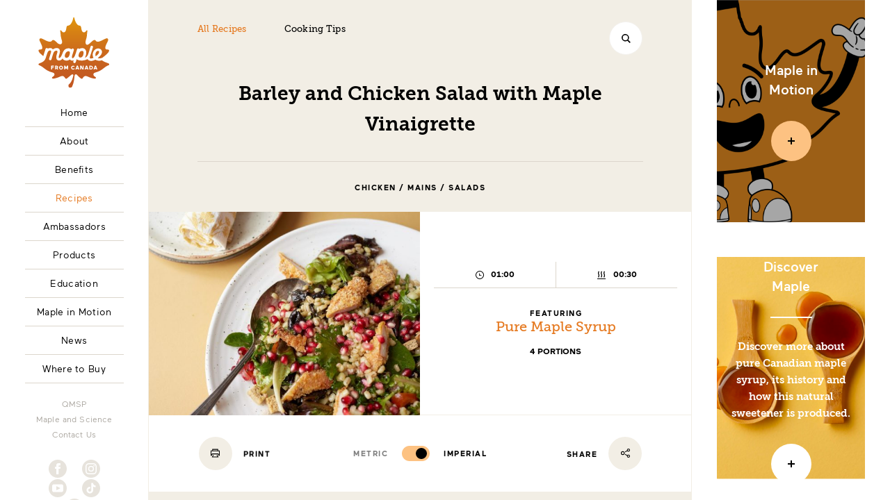

--- FILE ---
content_type: text/html; charset=UTF-8
request_url: https://maplefromcanada.au/recipes/barley-chicken-salad/
body_size: 13144
content:
<!doctype html>
<html data-template="generic" class="has-no-js" lang="en" prefix="og: https://ogp.me/ns#">
    <head>
    <meta charset="utf-8">
    <meta http-equiv="X-UA-Compatible" content="IE=edge">
    <meta name="viewport" content="width=device-width, initial-scale=1, shrink-to-fit=no">

    <link rel="icon" sizes="16x16 32x32 64x64" href="https://maplefromcanada.au/themes/erable/dist/images/favicons/favicon.en.ico">

<link rel="apple-touch-icon" sizes="180x180" href="https://maplefromcanada.au/themes/erable/dist/images/favicons/apple-touch-icon.en.png">
<link rel="mask-icon" href="https://maplefromcanada.au/themes/erable/dist/images/favicons/safari-pinned-tab.en.0d202330c960c9af.svg" color="#E57920">

<meta name="msapplication-config" content="https://maplefromcanada.au/themes/erable/resources/browserconfig.en.xml" />
<meta name="msapplication-TileColor" content="#FFFFFF">

<link rel="manifest" href="https://maplefromcanada.au/themes/erable/resources/manifest.en.json">
<meta name="theme-color" content="#E57920">

<!-- Search Engine Optimization by Rank Math - https://s.rankmath.com/home -->
<title>Barley and Chicken Salad with Maple Vinaigrette - Maple from Canada</title>
<meta name="robots" content="follow, index, max-snippet:-1, max-video-preview:-1, max-image-preview:large"/>
<link rel="canonical" href="https://maplefromcanada.au/recipes/barley-chicken-salad/" />
<meta property="og:locale" content="en_US" />
<meta property="og:type" content="article" />
<meta property="og:title" content="Barley and Chicken Salad with Maple Vinaigrette - Maple from Canada" />
<meta property="og:url" content="https://maplefromcanada.au/recipes/barley-chicken-salad/" />
<meta property="og:site_name" content="Maple from Canada" />
<meta property="article:publisher" content="https://www.facebook.com/maplecanadaaus/" />
<meta property="og:updated_time" content="2025-08-14T19:29:03+10:00" />
<meta property="og:image" content="https://maplefromcanada.au/uploads/2023/08/barley-chicken-salad.jpeg" />
<meta property="og:image:secure_url" content="https://maplefromcanada.au/uploads/2023/08/barley-chicken-salad.jpeg" />
<meta property="og:image:width" content="1920" />
<meta property="og:image:height" content="1281" />
<meta property="og:image:alt" content="chicken salad" />
<meta property="og:image:type" content="image/jpeg" />
<meta name="twitter:card" content="summary_large_image" />
<meta name="twitter:title" content="Barley and Chicken Salad with Maple Vinaigrette - Maple from Canada" />
<meta name="twitter:image" content="https://maplefromcanada.au/uploads/2023/08/barley-chicken-salad.jpeg" />
<script type="application/ld+json" class="rank-math-schema">{"@context":"https://schema.org","@graph":[{"@type":["GovernmentOrganization","Organization"],"@id":"https://maplefromcanada.au/#organization","name":"Maple from Canada","url":"https://maplefromcanada.au","sameAs":["https://www.facebook.com/maplecanadaaus/"],"logo":{"@type":"ImageObject","@id":"https://maplefromcanada.au/#logo","url":"http://maplefromcanada.au/uploads/2023/05/Maple-from-Canada-logo-1.png","contentUrl":"http://maplefromcanada.au/uploads/2023/05/Maple-from-Canada-logo-1.png","caption":"Maple from Canada","inLanguage":"en-CA","width":"1545","height":"1546"}},{"@type":"WebSite","@id":"https://maplefromcanada.au/#website","url":"https://maplefromcanada.au","name":"Maple from Canada","publisher":{"@id":"https://maplefromcanada.au/#organization"},"inLanguage":"en-CA"},{"@type":"ImageObject","@id":"https://maplefromcanada.au/uploads/2023/08/barley-chicken-salad.jpeg","url":"https://maplefromcanada.au/uploads/2023/08/barley-chicken-salad.jpeg","width":"1920","height":"1281","inLanguage":"en-CA"},{"@type":"WebPage","@id":"https://maplefromcanada.au/recipes/barley-chicken-salad/#webpage","url":"https://maplefromcanada.au/recipes/barley-chicken-salad/","name":"Barley and Chicken Salad with Maple Vinaigrette - Maple from Canada","datePublished":"2023-08-15T21:56:32+10:00","dateModified":"2025-08-14T19:29:03+10:00","isPartOf":{"@id":"https://maplefromcanada.au/#website"},"primaryImageOfPage":{"@id":"https://maplefromcanada.au/uploads/2023/08/barley-chicken-salad.jpeg"},"inLanguage":"en-CA"},{"@type":"Person","@id":"https://maplefromcanada.au/","name":"tom.morris@weareliquid.com","url":"https://maplefromcanada.au/","image":{"@type":"ImageObject","@id":"https://secure.gravatar.com/avatar/73aa303bbb148af29c0372d40728805b?s=96&amp;d=mm&amp;r=g","url":"https://secure.gravatar.com/avatar/73aa303bbb148af29c0372d40728805b?s=96&amp;d=mm&amp;r=g","caption":"tom.morris@weareliquid.com","inLanguage":"en-CA"},"worksFor":{"@id":"https://maplefromcanada.au/#organization"}},{"@type":"Recipe","name":"Barley and Chicken Salad with Maple Vinaigrette - Maple from Canada","datePublished":"2023-08-15T21:56:32+10:00","author":{"@id":"https://maplefromcanada.au/","name":"tom.morris@weareliquid.com"},"recipeIngredient":[],"image":{"@id":"https://maplefromcanada.au/uploads/2023/08/barley-chicken-salad.jpeg"},"@id":"https://maplefromcanada.au/recipes/barley-chicken-salad/#schema-213969","isPartOf":{"@id":"https://maplefromcanada.au/recipes/barley-chicken-salad/#webpage"},"publisher":{"@id":"https://maplefromcanada.au/#organization"},"inLanguage":"en-CA","mainEntityOfPage":{"@id":"https://maplefromcanada.au/recipes/barley-chicken-salad/#webpage"}}]}</script>
<!-- /Rank Math WordPress SEO plugin -->

<link rel='dns-prefetch' href='//code.jquery.com' />
<link rel='stylesheet' id='wp-block-library-css' href='https://maplefromcanada.au/wordpress/wp-includes/css/dist/block-library/style.min.css?ver=6.1.1' type='text/css' media='all' />
<link rel='stylesheet' id='classic-theme-styles-css' href='https://maplefromcanada.au/wordpress/wp-includes/css/classic-themes.min.css?ver=1' type='text/css' media='all' />
<style id='global-styles-inline-css' type='text/css'>
body{--wp--preset--color--black: #000000;--wp--preset--color--cyan-bluish-gray: #abb8c3;--wp--preset--color--white: #ffffff;--wp--preset--color--pale-pink: #f78da7;--wp--preset--color--vivid-red: #cf2e2e;--wp--preset--color--luminous-vivid-orange: #ff6900;--wp--preset--color--luminous-vivid-amber: #fcb900;--wp--preset--color--light-green-cyan: #7bdcb5;--wp--preset--color--vivid-green-cyan: #00d084;--wp--preset--color--pale-cyan-blue: #8ed1fc;--wp--preset--color--vivid-cyan-blue: #0693e3;--wp--preset--color--vivid-purple: #9b51e0;--wp--preset--gradient--vivid-cyan-blue-to-vivid-purple: linear-gradient(135deg,rgba(6,147,227,1) 0%,rgb(155,81,224) 100%);--wp--preset--gradient--light-green-cyan-to-vivid-green-cyan: linear-gradient(135deg,rgb(122,220,180) 0%,rgb(0,208,130) 100%);--wp--preset--gradient--luminous-vivid-amber-to-luminous-vivid-orange: linear-gradient(135deg,rgba(252,185,0,1) 0%,rgba(255,105,0,1) 100%);--wp--preset--gradient--luminous-vivid-orange-to-vivid-red: linear-gradient(135deg,rgba(255,105,0,1) 0%,rgb(207,46,46) 100%);--wp--preset--gradient--very-light-gray-to-cyan-bluish-gray: linear-gradient(135deg,rgb(238,238,238) 0%,rgb(169,184,195) 100%);--wp--preset--gradient--cool-to-warm-spectrum: linear-gradient(135deg,rgb(74,234,220) 0%,rgb(151,120,209) 20%,rgb(207,42,186) 40%,rgb(238,44,130) 60%,rgb(251,105,98) 80%,rgb(254,248,76) 100%);--wp--preset--gradient--blush-light-purple: linear-gradient(135deg,rgb(255,206,236) 0%,rgb(152,150,240) 100%);--wp--preset--gradient--blush-bordeaux: linear-gradient(135deg,rgb(254,205,165) 0%,rgb(254,45,45) 50%,rgb(107,0,62) 100%);--wp--preset--gradient--luminous-dusk: linear-gradient(135deg,rgb(255,203,112) 0%,rgb(199,81,192) 50%,rgb(65,88,208) 100%);--wp--preset--gradient--pale-ocean: linear-gradient(135deg,rgb(255,245,203) 0%,rgb(182,227,212) 50%,rgb(51,167,181) 100%);--wp--preset--gradient--electric-grass: linear-gradient(135deg,rgb(202,248,128) 0%,rgb(113,206,126) 100%);--wp--preset--gradient--midnight: linear-gradient(135deg,rgb(2,3,129) 0%,rgb(40,116,252) 100%);--wp--preset--duotone--dark-grayscale: url('#wp-duotone-dark-grayscale');--wp--preset--duotone--grayscale: url('#wp-duotone-grayscale');--wp--preset--duotone--purple-yellow: url('#wp-duotone-purple-yellow');--wp--preset--duotone--blue-red: url('#wp-duotone-blue-red');--wp--preset--duotone--midnight: url('#wp-duotone-midnight');--wp--preset--duotone--magenta-yellow: url('#wp-duotone-magenta-yellow');--wp--preset--duotone--purple-green: url('#wp-duotone-purple-green');--wp--preset--duotone--blue-orange: url('#wp-duotone-blue-orange');--wp--preset--font-size--small: 13px;--wp--preset--font-size--medium: 20px;--wp--preset--font-size--large: 36px;--wp--preset--font-size--x-large: 42px;--wp--preset--spacing--20: 0.44rem;--wp--preset--spacing--30: 0.67rem;--wp--preset--spacing--40: 1rem;--wp--preset--spacing--50: 1.5rem;--wp--preset--spacing--60: 2.25rem;--wp--preset--spacing--70: 3.38rem;--wp--preset--spacing--80: 5.06rem;}:where(.is-layout-flex){gap: 0.5em;}body .is-layout-flow > .alignleft{float: left;margin-inline-start: 0;margin-inline-end: 2em;}body .is-layout-flow > .alignright{float: right;margin-inline-start: 2em;margin-inline-end: 0;}body .is-layout-flow > .aligncenter{margin-left: auto !important;margin-right: auto !important;}body .is-layout-constrained > .alignleft{float: left;margin-inline-start: 0;margin-inline-end: 2em;}body .is-layout-constrained > .alignright{float: right;margin-inline-start: 2em;margin-inline-end: 0;}body .is-layout-constrained > .aligncenter{margin-left: auto !important;margin-right: auto !important;}body .is-layout-constrained > :where(:not(.alignleft):not(.alignright):not(.alignfull)){max-width: var(--wp--style--global--content-size);margin-left: auto !important;margin-right: auto !important;}body .is-layout-constrained > .alignwide{max-width: var(--wp--style--global--wide-size);}body .is-layout-flex{display: flex;}body .is-layout-flex{flex-wrap: wrap;align-items: center;}body .is-layout-flex > *{margin: 0;}:where(.wp-block-columns.is-layout-flex){gap: 2em;}.has-black-color{color: var(--wp--preset--color--black) !important;}.has-cyan-bluish-gray-color{color: var(--wp--preset--color--cyan-bluish-gray) !important;}.has-white-color{color: var(--wp--preset--color--white) !important;}.has-pale-pink-color{color: var(--wp--preset--color--pale-pink) !important;}.has-vivid-red-color{color: var(--wp--preset--color--vivid-red) !important;}.has-luminous-vivid-orange-color{color: var(--wp--preset--color--luminous-vivid-orange) !important;}.has-luminous-vivid-amber-color{color: var(--wp--preset--color--luminous-vivid-amber) !important;}.has-light-green-cyan-color{color: var(--wp--preset--color--light-green-cyan) !important;}.has-vivid-green-cyan-color{color: var(--wp--preset--color--vivid-green-cyan) !important;}.has-pale-cyan-blue-color{color: var(--wp--preset--color--pale-cyan-blue) !important;}.has-vivid-cyan-blue-color{color: var(--wp--preset--color--vivid-cyan-blue) !important;}.has-vivid-purple-color{color: var(--wp--preset--color--vivid-purple) !important;}.has-black-background-color{background-color: var(--wp--preset--color--black) !important;}.has-cyan-bluish-gray-background-color{background-color: var(--wp--preset--color--cyan-bluish-gray) !important;}.has-white-background-color{background-color: var(--wp--preset--color--white) !important;}.has-pale-pink-background-color{background-color: var(--wp--preset--color--pale-pink) !important;}.has-vivid-red-background-color{background-color: var(--wp--preset--color--vivid-red) !important;}.has-luminous-vivid-orange-background-color{background-color: var(--wp--preset--color--luminous-vivid-orange) !important;}.has-luminous-vivid-amber-background-color{background-color: var(--wp--preset--color--luminous-vivid-amber) !important;}.has-light-green-cyan-background-color{background-color: var(--wp--preset--color--light-green-cyan) !important;}.has-vivid-green-cyan-background-color{background-color: var(--wp--preset--color--vivid-green-cyan) !important;}.has-pale-cyan-blue-background-color{background-color: var(--wp--preset--color--pale-cyan-blue) !important;}.has-vivid-cyan-blue-background-color{background-color: var(--wp--preset--color--vivid-cyan-blue) !important;}.has-vivid-purple-background-color{background-color: var(--wp--preset--color--vivid-purple) !important;}.has-black-border-color{border-color: var(--wp--preset--color--black) !important;}.has-cyan-bluish-gray-border-color{border-color: var(--wp--preset--color--cyan-bluish-gray) !important;}.has-white-border-color{border-color: var(--wp--preset--color--white) !important;}.has-pale-pink-border-color{border-color: var(--wp--preset--color--pale-pink) !important;}.has-vivid-red-border-color{border-color: var(--wp--preset--color--vivid-red) !important;}.has-luminous-vivid-orange-border-color{border-color: var(--wp--preset--color--luminous-vivid-orange) !important;}.has-luminous-vivid-amber-border-color{border-color: var(--wp--preset--color--luminous-vivid-amber) !important;}.has-light-green-cyan-border-color{border-color: var(--wp--preset--color--light-green-cyan) !important;}.has-vivid-green-cyan-border-color{border-color: var(--wp--preset--color--vivid-green-cyan) !important;}.has-pale-cyan-blue-border-color{border-color: var(--wp--preset--color--pale-cyan-blue) !important;}.has-vivid-cyan-blue-border-color{border-color: var(--wp--preset--color--vivid-cyan-blue) !important;}.has-vivid-purple-border-color{border-color: var(--wp--preset--color--vivid-purple) !important;}.has-vivid-cyan-blue-to-vivid-purple-gradient-background{background: var(--wp--preset--gradient--vivid-cyan-blue-to-vivid-purple) !important;}.has-light-green-cyan-to-vivid-green-cyan-gradient-background{background: var(--wp--preset--gradient--light-green-cyan-to-vivid-green-cyan) !important;}.has-luminous-vivid-amber-to-luminous-vivid-orange-gradient-background{background: var(--wp--preset--gradient--luminous-vivid-amber-to-luminous-vivid-orange) !important;}.has-luminous-vivid-orange-to-vivid-red-gradient-background{background: var(--wp--preset--gradient--luminous-vivid-orange-to-vivid-red) !important;}.has-very-light-gray-to-cyan-bluish-gray-gradient-background{background: var(--wp--preset--gradient--very-light-gray-to-cyan-bluish-gray) !important;}.has-cool-to-warm-spectrum-gradient-background{background: var(--wp--preset--gradient--cool-to-warm-spectrum) !important;}.has-blush-light-purple-gradient-background{background: var(--wp--preset--gradient--blush-light-purple) !important;}.has-blush-bordeaux-gradient-background{background: var(--wp--preset--gradient--blush-bordeaux) !important;}.has-luminous-dusk-gradient-background{background: var(--wp--preset--gradient--luminous-dusk) !important;}.has-pale-ocean-gradient-background{background: var(--wp--preset--gradient--pale-ocean) !important;}.has-electric-grass-gradient-background{background: var(--wp--preset--gradient--electric-grass) !important;}.has-midnight-gradient-background{background: var(--wp--preset--gradient--midnight) !important;}.has-small-font-size{font-size: var(--wp--preset--font-size--small) !important;}.has-medium-font-size{font-size: var(--wp--preset--font-size--medium) !important;}.has-large-font-size{font-size: var(--wp--preset--font-size--large) !important;}.has-x-large-font-size{font-size: var(--wp--preset--font-size--x-large) !important;}
.wp-block-navigation a:where(:not(.wp-element-button)){color: inherit;}
:where(.wp-block-columns.is-layout-flex){gap: 2em;}
.wp-block-pullquote{font-size: 1.5em;line-height: 1.6;}
</style>
<link rel='stylesheet' id='wppopups-base-css' href='https://maplefromcanada.au/plugins/wp-popups-lite/src/assets/css/wppopups-base.css?ver=2.2.0.2' type='text/css' media='all' />
<link rel='stylesheet' id='sage/main.css-css' href='https://maplefromcanada.au/themes/erable/dist/styles/main.65aab870ba5ef854.css' type='text/css' media='all' />
<link rel='stylesheet' id='sage/print.css-css' href='https://maplefromcanada.au/themes/erable/dist/styles/print.aacb581a1eb2cc43.css' type='text/css' media='print' />
<!-- start Simple Custom CSS and JS -->
<style type="text/css">
/* Add your CSS code here.

For example:
.example {
    color: red;
}

For brushing up on your CSS knowledge, check out http://www.w3schools.com/css/css_syntax.asp

End of comment */ 
</style>
<!-- end Simple Custom CSS and JS -->
<!-- start Simple Custom CSS and JS -->
<style type="text/css">
/* Add your CSS code here.

For example:
.example {
    color: red;
}

For brushing up on your CSS knowledge, check out http://www.w3schools.com/css/css_syntax.asp

End of comment */ 

input[type=radio] {
  opacity: 1 !important;
  z-index: 9999;
}
#gform_wrapper_{12} #field_{12}_{10} input:checked + label {
	color: #d48214;
}
#gform_wrapper_{12} #field_{12}_{12} input:checked + label {
	color: #d48214;
}
#gform_wrapper_{12} #field_{12}_{13} input:checked + label {
	color: #d48214;
}
#gform_wrapper_{12} #field_{12}_{14} input:checked + label {
	color: #d48214;
}
#gform_wrapper_{12} #field_{12}_{15} input:checked + label {
	color: #d48214;
}
.gform_wrapper.gravity-theme .gfield-choice-input {
	display: block !important;
}</style>
<!-- end Simple Custom CSS and JS -->
			<script type="text/javascript">
				var ajaxurl = 'https://maplefromcanada.au/wordpress/wp-admin/admin-ajax.php';
			</script>
		<link rel="alternate" type="application/rss+xml" title="Maple from Canada &raquo; Recipes Feed" href="https://maplefromcanada.au/recipes/feed/" />
<meta name="facebook-domain-verification" content="3absdykjh0dsz2jvonfjh41ppwoipt" /><!-- dataLayer Initialization -->
<script>
    window.dataLayer = window.dataLayer || [];
</script>
<!-- End dataLayer Initialization --><!-- Google tag (gtag.js) -->
<script async src="https://www.googletagmanager.com/gtag/js?id=G-MNGJJKPPWR"></script>
<script>
  window.dataLayer = window.dataLayer || [];
  function gtag(){dataLayer.push(arguments);}
  gtag('js', new Date());

  gtag('config', 'G-MNGJJKPPWR');
</script>
</head>
    <body class="edq_recipe-template-default single single-edq_recipe postid-15101 barley-chicken-salad app-data index-data singular-data single-data single-edq_recipe-data single-edq_recipe-barley-chicken-salad-data">
        
        <div class="c-loader">
            <span class="c-loader_line"></span>
        </div>

        <section class="c-popup-video js-popup-video js-popup-close -dark">
    <div class="c-popup-video_inner js-popup-video-inner">
        <div class="c-popup-video_embed o-embed js-popup-video-embed"></div>
    </div>

    <button class="o-button -circle -white -medium -shadow c-popup-video_close_wrapper js-popup-close" type="button" aria-label="Close">
        <span class="o-button_bg"></span>
        <svg aria-hidden="true" role="img"> <use href="https://maplefromcanada.au/themes/erable/dist/images/sprite.9f6b63500fb33c4f.svg#icon-cross" xlink:href="https://maplefromcanada.au/themes/erable/dist/images/sprite.9f6b63500fb33c4f.svg#icon-cross"></use> </svg>    </button>
</section>
        <header class="c-header">
    <a class="c-header_logo" href="https://maplefromcanada.au/">
        <img src="https://maplefromcanada.au/themes/erable/dist/images/branding/logo-gradient.en.8da999420abfd014.svg" alt="Maple from Canada">
    </a>
</header>

<button class="c-nav-button o-button -circle -white -medium -border -shadow" type="button" data-module="NavButton">
    <span class="o-button_bg"></span>
    <span class="c-nav-button_icon"></span>
</button>

        <div id="js-pjax-wrapper">
            <div class="js-pjax-container o-pjax_container edq_recipe-template-default single single-edq_recipe postid-15101 barley-chicken-salad app-data index-data singular-data single-data single-edq_recipe-data single-edq_recipe-barley-chicken-salad-data" data-template="generic" >
                <!-- dataLayer Event -->
<script id="js-gtm-event" class="js-inline">
        window.dataLayer = window.dataLayer || [];
    window.dataLayer.push({"event":"PV","page":{"url":"https:\/\/maplefromcanada.au\/recipes\/barley-chicken-salad\/","language":"en","category":"Chicken \/ Mains \/ Salads"}});
</script>
<!-- End dataLayer Event -->
                <aside class="c-share" data-module="Share">
    <div class="c-share_box">
        <h3 class="u-text-center o-h2">Share</h3>
        <hr>
        <div class="o-layout c-share_social">
            <button class="o-button c-share_btn -circle -beige -medium -shadow" type="button" data-share-platform="facebook" aria-label="Facebook">
                <span class="o-button_bg"></span>
                <svg aria-hidden="true" role="img"> <use href="https://maplefromcanada.au/themes/erable/dist/images/sprite.9f6b63500fb33c4f.svg#icon-facebook" xlink:href="https://maplefromcanada.au/themes/erable/dist/images/sprite.9f6b63500fb33c4f.svg#icon-facebook"></use> </svg>            </button>

            <button class="o-button c-share_btn -circle -beige -medium -shadow" type="button" data-share-platform="twitter" aria-label="Twitter">
                <span class="o-button_bg"></span>
                <svg aria-hidden="true" role="img"> <use href="https://maplefromcanada.au/themes/erable/dist/images/sprite.9f6b63500fb33c4f.svg#icon-twitter" xlink:href="https://maplefromcanada.au/themes/erable/dist/images/sprite.9f6b63500fb33c4f.svg#icon-twitter"></use> </svg>            </button>

            <button class="o-button c-share_btn -circle -beige -medium -shadow" type="button" data-share-platform="mail" aria-label="Email">
                <span class="o-button_bg"></span>
                <svg aria-hidden="true" role="img"> <use href="https://maplefromcanada.au/themes/erable/dist/images/sprite.9f6b63500fb33c4f.svg#icon-email" xlink:href="https://maplefromcanada.au/themes/erable/dist/images/sprite.9f6b63500fb33c4f.svg#icon-email"></use> </svg>            </button>
        </div>

        <div class="o-layout">
            <button class="o-button -circle -beige -medium -shadow c-share-copy_btn" type="button" data-share-platform="copy">
                <span class="o-button_bg"></span>
                <svg aria-hidden="true" role="img"> <use href="https://maplefromcanada.au/themes/erable/dist/images/sprite.9f6b63500fb33c4f.svg#icon-copy" xlink:href="https://maplefromcanada.au/themes/erable/dist/images/sprite.9f6b63500fb33c4f.svg#icon-copy"></use> </svg>                <span class="o-button_label-static -right c-share-copy_btn_label -start">Copy the link</span>
                <span class="o-button_label-static -right c-share-copy_btn_label -copied">Link copied</span>
            </button>
        </div>
    </div>

    <button class="o-button c-share_close -circle -white -medium -shadow js-share-close" type="button" aria-label="Close">
        <span class="o-button_bg"></span>
        <svg aria-hidden="true" role="img"> <use href="https://maplefromcanada.au/themes/erable/dist/images/sprite.9f6b63500fb33c4f.svg#icon-cross" xlink:href="https://maplefromcanada.au/themes/erable/dist/images/sprite.9f6b63500fb33c4f.svg#icon-cross"></use> </svg>    </button>

    <div class="c-share_overlay js-share-close"></div>
</aside>
                <nav class="c-nav">
    <div class="c-nav_bg"></div>
    <div class="c-nav_wrap">
        <header class="c-nav_header">
            <a class="c-nav_logo" href="https://maplefromcanada.au/">
                <img src="https://maplefromcanada.au/themes/erable/dist/images/branding/logo-gradient.en.8da999420abfd014.svg" alt="Maple from Canada">
            </a>
        </header>

        
        <ul id="menu-main-desktop" class="c-nav_main" aria-label="Main Menu"><li class="c-nav_main_item menu-item menu-item-home"><a class="c-nav_main_link" href="https://maplefromcanada.au/"><span class="c-nav_main_label">Home</span></a></li><li class="c-nav_main_item menu-item menu-item-about"><a class="c-nav_main_link" href="https://maplefromcanada.au/about/"><span class="c-nav_main_label">About</span></a></li><li class="c-nav_main_item menu-item menu-item-benefits"><a class="c-nav_main_link" href="https://maplefromcanada.au/benefits-of-maple/"><span class="c-nav_main_label">Benefits</span></a></li><li class="c-nav_main_item current-menu-parent current-menu-ancestor menu-item menu-item-recipes"><a class="c-nav_main_link" href="https://maplefromcanada.au/recipes/"><span class="c-nav_main_label">Recipes</span></a></li><li class="c-nav_main_item menu-item menu-item-ambassadors"><a class="c-nav_main_link" href="https://maplefromcanada.au/ambassadors/"><span class="c-nav_main_label">Ambassadors</span></a></li><li class="c-nav_main_item menu-item menu-item-products"><a class="c-nav_main_link" href="https://maplefromcanada.au/products/"><span class="c-nav_main_label">Products</span></a></li><li class="c-nav_main_item menu-item menu-item-education"><a class="c-nav_main_link" href="https://maplefromcanada.au/education/"><span class="c-nav_main_label">Education</span></a></li><li class="c-nav_main_item menu-item menu-item-maple-in-motion"><a class="c-nav_main_link" href="https://maplefromcanada.au/maple-in-motion/"><span class="c-nav_main_label">Maple in Motion</span></a></li><li class="c-nav_main_item menu-item menu-item-news"><a class="c-nav_main_link" href="https://maplefromcanada.au/news/"><span class="c-nav_main_label">News</span></a></li><li class="c-nav_main_item menu-item menu-item-where-to-buy"><a class="c-nav_main_link" href="https://maplefromcanada.au/where-to-buy/"><span class="c-nav_main_label">Where to Buy</span></a></li></ul>
        <ul id="menu-main-mobile" class="c-nav_main -mobile" aria-label="Main Menu" data-module="MobileMenu"><li class="c-nav_main_item menu-item menu-item-home"><a class="c-nav_main_link" href="https://maplefromcanada.au/"><span class="c-nav_main_label">Home</span></a></li><li class="c-nav_main_item menu-item menu-item-about"><span class="c-nav_main_label js-master">About</span><ul class="c-nav_main_subnav js-sublist"><li class="c-nav_main_subnav_item menu-item menu-item-production"><a class="c-nav_main_subnav_link" href="https://maplefromcanada.au/about/how-is-maple-syrup-made/"><span class="c-nav_main_subnav_label">Production</span></a></li><li class="c-nav_main_subnav_item menu-item menu-item-history"><a class="c-nav_main_subnav_link" href="https://maplefromcanada.au/about/maple-syrup-history/"><span class="c-nav_main_subnav_label">History</span></a></li><li class="c-nav_main_subnav_item menu-item menu-item-grading-system"><a class="c-nav_main_subnav_link" href="https://maplefromcanada.au/about/maple-syrup-grades/"><span class="c-nav_main_subnav_label">Grading System</span></a></li><li class="c-nav_main_subnav_item menu-item menu-item-nutrition"><a class="c-nav_main_subnav_link" href="https://maplefromcanada.au/about/nutrition/"><span class="c-nav_main_subnav_label">Nutrition</span></a></li></ul></li><li class="c-nav_main_item menu-item menu-item-benefits"><span class="c-nav_main_label js-master">Benefits</span><ul class="c-nav_main_subnav js-sublist"><li class="c-nav_main_subnav_item menu-item menu-item-health-benefits"><a class="c-nav_main_subnav_link" href="https://maplefromcanada.au/benefits-of-maple/is-maple-syrup-healthy/"><span class="c-nav_main_subnav_label">Health Benefits</span></a></li><li class="c-nav_main_subnav_item menu-item menu-item-sustainability"><a class="c-nav_main_subnav_link" href="https://maplefromcanada.au/benefits-of-maple/is-maple-syrup-sustainable/"><span class="c-nav_main_subnav_label">Sustainability</span></a></li><li class="c-nav_main_subnav_item menu-item menu-item-natural-source-of-energy"><a class="c-nav_main_subnav_link" href="https://maplefromcanada.au/benefits-of-maple/natural-source-of-energy/"><span class="c-nav_main_subnav_label">Natural Source of Energy</span></a></li><li class="c-nav_main_subnav_item menu-item menu-item-vegan-friendly"><a class="c-nav_main_subnav_link" href="https://maplefromcanada.au/benefits-of-maple/is-maple-syrup-vegan/"><span class="c-nav_main_subnav_label">Vegan-Friendly</span></a></li><li class="c-nav_main_subnav_item menu-item menu-item-gluten-free"><a class="c-nav_main_subnav_link" href="https://maplefromcanada.au/benefits-of-maple/is-maple-syrup-gluten-free/"><span class="c-nav_main_subnav_label">Gluten-Free</span></a></li><li class="c-nav_main_subnav_item menu-item menu-item-low-fodmap"><a class="c-nav_main_subnav_link" href="https://maplefromcanada.au/benefits-of-maple/is-maple-syrup-low-fodmap/"><span class="c-nav_main_subnav_label">Low FODMAP</span></a></li></ul></li><li class="c-nav_main_item current-menu-parent current-menu-ancestor menu-item menu-item-recipes"><span class="c-nav_main_label js-master">Recipes</span><ul class="c-nav_main_subnav js-sublist"><li class="c-nav_main_subnav_item current-menu-parent menu-item menu-item-all-recipes"><a class="c-nav_main_subnav_link" href="https://maplefromcanada.au/recipes/"><span class="c-nav_main_subnav_label">All Recipes</span></a></li><li class="c-nav_main_subnav_item menu-item menu-item-cooking-tips"><a class="c-nav_main_subnav_link" href="https://maplefromcanada.au/cook-with-maple/"><span class="c-nav_main_subnav_label">Cooking Tips</span></a></li></ul></li><li class="c-nav_main_item menu-item menu-item-ambassadors"><a class="c-nav_main_link" href="https://maplefromcanada.au/ambassadors/"><span class="c-nav_main_label">Ambassadors</span></a></li><li class="c-nav_main_item menu-item menu-item-products"><span class="c-nav_main_label js-master">Products</span><ul class="c-nav_main_subnav js-sublist"><li class="c-nav_main_subnav_item menu-item menu-item-pure-maple-syrup"><a class="c-nav_main_subnav_link" href="https://maplefromcanada.au/products/maple-syrup/"><span class="c-nav_main_subnav_label">Pure Maple Syrup</span></a></li><li class="c-nav_main_subnav_item menu-item menu-item-maple-spread"><a class="c-nav_main_subnav_link" href="https://maplefromcanada.au/products/maple-spread/"><span class="c-nav_main_subnav_label">Maple Spread</span></a></li><li class="c-nav_main_subnav_item menu-item menu-item-maple-flakes"><a class="c-nav_main_subnav_link" href="https://maplefromcanada.au/products/maple-flakes/"><span class="c-nav_main_subnav_label">Maple Flakes</span></a></li><li class="c-nav_main_subnav_item menu-item menu-item-maple-sugar"><a class="c-nav_main_subnav_link" href="https://maplefromcanada.au/products/maple-sugar/"><span class="c-nav_main_subnav_label">Maple Sugar</span></a></li><li class="c-nav_main_subnav_item menu-item menu-item-specialty-products"><a class="c-nav_main_subnav_link" href="https://maplefromcanada.au/products/specialty-products/"><span class="c-nav_main_subnav_label">Specialty Products</span></a></li></ul></li><li class="c-nav_main_item menu-item menu-item-education"><a class="c-nav_main_link" href="https://maplefromcanada.au/education/"><span class="c-nav_main_label">Education</span></a></li><li class="c-nav_main_item menu-item menu-item-maple-in-motion"><a class="c-nav_main_link" href="https://maplefromcanada.au/maple-in-motion/"><span class="c-nav_main_label">Maple in Motion</span></a></li><li class="c-nav_main_item menu-item menu-item-news"><a class="c-nav_main_link" href="https://maplefromcanada.au/news/"><span class="c-nav_main_label">News</span></a></li><li class="c-nav_main_item menu-item menu-item-where-to-buy"><a class="c-nav_main_link" href="https://maplefromcanada.au/where-to-buy/"><span class="c-nav_main_label">Where to Buy</span></a></li></ul>
        <ul id="menu-network" class="c-nav_more" aria-label="FPAQ Network"><li class="c-nav_more_item menu-item menu-item-qmsp"><a class="c-nav_more_link" target="_blank" href="https://ppaq.ca/en/">QMSP</a></li><li class="c-nav_more_item menu-item menu-item-maple-and-science"><a class="c-nav_more_link" href="https://maplescience.org/">Maple and Science</a></li><li class="c-nav_more_item menu-item menu-item-contact-us"><a class="c-nav_more_link" href="https://maplefromcanada.au/contact-us/">Contact Us</a></li></ul>
        <ul id="menu-social" class="c-nav_social" aria-label="Social Media"><li class="c-nav_social_item menu-item menu-item-facebook"><a class="c-nav_social_icon o-button -circle" target="_blank" href="https://www.facebook.com/maplecanadaaus/"><span class="o-button_bg"></span><span class="u-screen-reader-text">Facebook</span><svg aria-hidden="true" role="img"> <use href="https://maplefromcanada.au/themes/erable/dist/images/sprite.9f6b63500fb33c4f.svg#icon-facebook" xlink:href="https://maplefromcanada.au/themes/erable/dist/images/sprite.9f6b63500fb33c4f.svg#icon-facebook"></use> </svg></a></li><li class="c-nav_social_item menu-item menu-item-instagram"><a class="c-nav_social_icon o-button -circle" target="_blank" href="https://www.instagram.com/maplecanadaaus/"><span class="o-button_bg"></span><span class="u-screen-reader-text">Instagram</span><svg aria-hidden="true" role="img"> <use href="https://maplefromcanada.au/themes/erable/dist/images/sprite.9f6b63500fb33c4f.svg#icon-instagram" xlink:href="https://maplefromcanada.au/themes/erable/dist/images/sprite.9f6b63500fb33c4f.svg#icon-instagram"></use> </svg></a></li><li class="c-nav_social_item menu-item menu-item-youtube"><a class="c-nav_social_icon o-button -circle" target="_blank" href="https://www.youtube.com/channel/UCISMEfn6rLSjdft4eqEgeRg"><span class="o-button_bg"></span><span class="u-screen-reader-text">Youtube</span><svg aria-hidden="true" role="img"> <use href="https://maplefromcanada.au/themes/erable/dist/images/sprite.9f6b63500fb33c4f.svg#icon-youtube" xlink:href="https://maplefromcanada.au/themes/erable/dist/images/sprite.9f6b63500fb33c4f.svg#icon-youtube"></use> </svg></a></li><li class="c-nav_social_item menu-item menu-item-tiktok"><a class="c-nav_social_icon o-button -circle" target="_blank" href="https://www.tiktok.com/@maplecanadaaus?lang=en"><span class="o-button_bg"></span><span class="u-screen-reader-text">Tiktok</span><svg aria-hidden="true" role="img"> <use href="https://maplefromcanada.au/themes/erable/dist/images/sprite.9f6b63500fb33c4f.svg#icon-tiktok" xlink:href="https://maplefromcanada.au/themes/erable/dist/images/sprite.9f6b63500fb33c4f.svg#icon-tiktok"></use> </svg></a></li><li class="c-nav_social_item menu-item menu-item-pinterest"><a class="c-nav_social_icon o-button -circle" target="_blank" href="https://www.pinterest.co.uk/maplecanadaaus/"><span class="o-button_bg"></span><span class="u-screen-reader-text">Pinterest</span><svg aria-hidden="true" role="img"> <use href="https://maplefromcanada.au/themes/erable/dist/images/sprite.9f6b63500fb33c4f.svg#icon-pinterest" xlink:href="https://maplefromcanada.au/themes/erable/dist/images/sprite.9f6b63500fb33c4f.svg#icon-pinterest"></use> </svg></a></li></ul>    </div>
</nav>

                

<img class="u-print-logo" style="display: none" src="https://maplefromcanada.au/themes/erable/dist/images/branding/logo-gradient.en.png" alt="Maple from Canada" aria-hidden>


<div class="o-scroll js-scroll" data-module="Scroll">
    
    <div class="o-layout -flex@from-small -stretch">
        <main class="c-main o-layout_item">
            <div class="c-main_wrap">

                

                                <header>
                    <nav class="c-nav-page">
        <div class="o-container -relative">
        <ul id="menu-section" class="c-nav-page_list" aria-label="Section Menu">
                                            <li class="c-nav-page_item">
                    <a class="c-nav-page_link current-menu-item menu-item menu-item-all-recipes"
                        href="https://maplefromcanada.au/recipes/">All Recipes</a>
                </li>
                                                            <li class="c-nav-page_item">
                    <a class="c-nav-page_link menu-item menu-item-cooking-tips"
                        href="https://maplefromcanada.au/cook-with-maple/">Cooking Tips</a>
                </li>
                                                                            </ul>
    </div>
            <aside data-module="Search">
                <form class="c-nav-page_search" role="search" method="GET" action="https://maplefromcanada.au/search/">
            <label for="search-form-696ec75d4aa5c" class="is-hidden">Search for:</label>
            <input class="c-nav-page_search_input o-input -search js-search-input" type="search" name="s" id="search-form-696ec75d4aa5c" class="c-search_input js-input" placeholder="Search for recipes…" value="">
        </form>
        <div class="c-nav-page_search-button">
            <button class="o-button -circle -white -medium -border -shadow -search js-search-toggle" type="button" aria-label="Search">
                <span class="o-button_bg"></span>

                <span class="c-nav-page_search-button_icon -search">
                    <svg aria-hidden="true" role="img"> <use href="https://maplefromcanada.au/themes/erable/dist/images/sprite.9f6b63500fb33c4f.svg#icon-search" xlink:href="https://maplefromcanada.au/themes/erable/dist/images/sprite.9f6b63500fb33c4f.svg#icon-search"></use> </svg>                </span>

                <span class="c-nav-page_search-button_icon -close">
                    <svg aria-hidden="true" role="img"> <use href="https://maplefromcanada.au/themes/erable/dist/images/sprite.9f6b63500fb33c4f.svg#icon-cross" xlink:href="https://maplefromcanada.au/themes/erable/dist/images/sprite.9f6b63500fb33c4f.svg#icon-cross"></use> </svg>                </span>
            </button>
        </div>
    </aside>
    </nav>

                    <div class="o-container u-text-center">
                        <h1 class="o-h2 -font-slab -max-width u-text-center">Barley and Chicken Salad with Maple Vinaigrette</h1>
                        <hr>
                        <p class="o-label -margin c-recipe-overview_label">Chicken / Mains / Salads</p>
                    </div>
                </header>
                
                <section class="c-recipe-overview o-layout -flex@from-medium">
                    <div class="c-recipe-overview_image o-layout_item u-1/2@from-medium"
                                                  >
                        <img
                                                          src="https://maplefromcanada.au/uploads/2023/08/barley-chicken-salad-600x450.jpeg"
                             alt="barley-chicken-salad"
                                                          >
                                            </div>

                    <div class="c-recipe-overview_item o-layout_item u-1/2@from-medium">
                        
                        <div class="c-recipe-overview_content">
                            
                            <div class="o-dual-info-box o-layout">
                                                                <div class="o-layout_item o-dual-info-box_item u-1/2">
                                                                        <span class="u-screen-reader-text">Preparation Time:</span>
                                    <time class="o-time" datetime="PT60M">
                                        <svg class="o-time_icon o-dual-info-box_icon -margin" aria-hidden="true" role="presentation"> <use href="https://maplefromcanada.au/themes/erable/dist/images/sprite.9f6b63500fb33c4f.svg#icon-time" xlink:href="https://maplefromcanada.au/themes/erable/dist/images/sprite.9f6b63500fb33c4f.svg#icon-time"></use> </svg>                                        <span class="o-time_label">01:00</span>
                                    </time>
                                                                    </div>
                                
                                                                <div class="o-layout_item o-dual-info-box_item u-1/2">
                                    <span class="u-screen-reader-text">Cooking Time:</span>
                                    <time class="o-time" datetime="PT30M">
                                        <svg class="o-time_icon o-dual-info-box_icon -margin" aria-hidden="true" role="presentation"> <use href="https://maplefromcanada.au/themes/erable/dist/images/sprite.9f6b63500fb33c4f.svg#icon-cook" xlink:href="https://maplefromcanada.au/themes/erable/dist/images/sprite.9f6b63500fb33c4f.svg#icon-cook"></use> </svg>                                        <span class="o-time_label">00:30</span>
                                    </time>
                                </div>
                                
                                                            </div>

                                                        <div class="c-recipe-featured_featuring u-text-center">
                                <span class="o-label">Featuring</span>
                                <a href="https://maplefromcanada.au/products/maple-syrup/">Pure Maple Syrup</a>
                            </div>
                            
                                                        <div class="o-dual-info-box_item">
                                <data value="4">4 portions</data>
                            </div>
                                                    </div>
                    </div>
                </section>

                <section class="o-container -white">
                    <div class="c-tools -margin">
                        <div class="c-tools_content">
                            <button class="o-button -circle -beige -medium -shadow c-tools_print" type="button" data-module="PrintButton">
                                <span class="o-button_bg"></span>
                                <svg aria-hidden="true" role="img"> <use href="https://maplefromcanada.au/themes/erable/dist/images/sprite.9f6b63500fb33c4f.svg#icon-print" xlink:href="https://maplefromcanada.au/themes/erable/dist/images/sprite.9f6b63500fb33c4f.svg#icon-print"></use> </svg>                                <span class="o-button_label-static -right">Print</span>
                            </button>

                            <div class="c-unit-toggler" data-module="RecipeUnitToggler">
                                <span class="c-unit-toggler_label" data-unit="metric">Metric</span>

                                <button class="c-unit-toggler_slider" type="button">
                                    <div class="c-unit-toggler_slider_wrap">
                                        <div class="c-unit-toggler_slider_wrap_round"></div>
                                    </div>
                                    <span class="c-unit-toggler_slider_bg"></span>
                                </button>

                                <span class="c-unit-toggler_label" data-unit="imperial">Imperial</span>
                            </div>

                            <button class="o-button -circle -beige -medium -shadow js-share" type="button" data-share-type="recipes">
                                <span class="o-button_label-static -left">Share</span>
                                <span class="o-button_bg"></span>
                                <svg aria-hidden="true" role="img"> <use href="https://maplefromcanada.au/themes/erable/dist/images/sprite.9f6b63500fb33c4f.svg#icon-share" xlink:href="https://maplefromcanada.au/themes/erable/dist/images/sprite.9f6b63500fb33c4f.svg#icon-share"></use> </svg>                            </button>
                        </div>
                    </div>
                </section>

                                <div class="o-container">
                    <section class="o-section -white c-recipe_container" data-module="RecipeUnit">
                        <div class="o-layout -gutter-big s-content">
                                                        <section class="o-layout_item u-1/2@from-medium">
                                <h3 class="u-text-center@from-medium">Ingredients</h3>

                                                                <section class="c-recipe_block">
                                                                        <h4 class="o-label">For the breaded chicken:</h4>
                                                                                                                                                <ul>
                                                                                <li><span class="c-recipe_ingredient_amount js-unit" data-metric="2" data-imperial="2">2</span> chicken breasts</li>
                                                                                <li><span class="c-recipe_ingredient_amount js-unit" data-metric="5g" data-imperial="1 tsp">1 tsp</span> chilli powder</li>
                                                                                <li><span class="c-recipe_ingredient_amount js-unit" data-metric="5g" data-imperial="1 tsp">1 tsp</span> cayenne pepper</li>
                                                                                <li><span class="c-recipe_ingredient_amount js-unit" data-metric="2.5g" data-imperial="½ tsp">½ tsp</span> ground black pepper</li>
                                                                                <li><span class="c-recipe_ingredient_amount js-unit" data-metric="2.5g" data-imperial="½ tsp">½ tsp</span> salt</li>
                                                                                <li><span class="c-recipe_ingredient_amount js-unit" data-metric="2.5ml" data-imperial="½ tsp">½ tsp</span> olive oil</li>
                                                                                <li><span class="c-recipe_ingredient_amount js-unit" data-metric="3" data-imperial="3">3</span> eggs</li>
                                                                                <li><span class="c-recipe_ingredient_amount js-unit" data-metric="80g" data-imperial="⅗ cup + t tsp">⅗ cup + t tsp</span> plain flour</li>
                                                                                <li><span class="c-recipe_ingredient_amount js-unit" data-metric="80g" data-imperial="⅗ cup + 1 tsp">⅗ cup + 1 tsp</span> breadcrumbs</li>
                                                                                <li><span class="c-recipe_ingredient_amount js-unit" data-metric="5ml" data-imperial="1 tsp">1 tsp</span> <span class="TextRun SCXW186673968 BCX0" lang="EN-GB" xml:lang="EN-GB" data-contrast="auto"><span class="NormalTextRun SCXW186673968 BCX0">pure </span><span class="NormalTextRun SCXW186673968 BCX0">m</span><span class="NormalTextRun SCXW186673968 BCX0">aple syrup (preferably amber syrup for its rich taste)</span></span><span class="EOP SCXW186673968 BCX0" data-ccp-props="{}"> </span></li>
                                                                            </ul>
                                                                    </section>
                                                                <section class="c-recipe_block">
                                                                        <h4 class="o-label">For the maple vinaigrette:</h4>
                                                                                                                                                <ul>
                                                                                <li><span class="c-recipe_ingredient_amount js-unit" data-metric="10ml" data-imperial="2 tsp">2 tsp</span> English mustard</li>
                                                                                <li><span class="c-recipe_ingredient_amount js-unit" data-metric="1" data-imperial="1">1</span> garlic clove, crushed</li>
                                                                                <li><span class="c-recipe_ingredient_amount js-unit" data-metric="7.5g" data-imperial="2 tsp">2 tsp</span> chopped onion</li>
                                                                                <li><span class="c-recipe_ingredient_amount js-unit" data-metric="50ml" data-imperial="⅕ cup">⅕ cup</span> maple vinegar</li>
                                                                                <li><span class="c-recipe_ingredient_amount js-unit" data-metric="15ml" data-imperial="3 tsp">3 tsp</span> pure maple syrup (preferably amber syrup for its rich taste</li>
                                                                                <li><span class="c-recipe_ingredient_amount js-unit" data-metric="100ml" data-imperial="⅖ cup">⅖ cup</span> olive oil</li>
                                                                                <li><span class="c-recipe_ingredient_amount js-unit" data-metric="" data-imperial=""></span> Salt and pepper, to taste</li>
                                                                            </ul>
                                                                    </section>
                                                                <section class="c-recipe_block">
                                                                        <h4 class="o-label">For the salad:</h4>
                                                                                                                                                <ul>
                                                                                <li><span class="c-recipe_ingredient_amount js-unit" data-metric="1" data-imperial="1">1</span> large bag of mixed leaves</li>
                                                                                <li><span class="c-recipe_ingredient_amount js-unit" data-metric="100g" data-imperial="⅘ cup">⅘ cup</span> pomegranate seeds</li>
                                                                                <li><span class="c-recipe_ingredient_amount js-unit" data-metric="250g" data-imperial="2 cups">2 cups</span> of cherry tomatoes</li>
                                                                                <li><span class="c-recipe_ingredient_amount js-unit" data-metric="150g" data-imperial="1 ⅕ cups">1 ⅕ cups</span> cooked barley</li>
                                                                                <li><span class="c-recipe_ingredient_amount js-unit" data-metric="½" data-imperial="½">½</span> cucumber, diced</li>
                                                                                <li><span class="c-recipe_ingredient_amount js-unit" data-metric="1 pack" data-imperial="1 pack">1 pack</span> of croutons</li>
                                                                            </ul>
                                                                    </section>
                                                            </section>
                            
                                                        <section class="o-layout_item u-1/2@from-medium">
                                <h3 class="u-text-center@from-medium">Method</h3>

                                                                <section class="c-recipe_block">
                                                                        <h4 class="o-label">To make the breaded chicken:</h4>
                                                                                                                                                <ol>
                                                                                <li><span class="TextRun SCXW267875229 BCX0" lang="EN-GB" xml:lang="EN-GB" data-contrast="auto"><span class="NormalTextRun SCXW267875229 BCX0">Preheat the oven to 180°C.</span></span><span class="EOP SCXW267875229 BCX0" data-ccp-props="{}"> </span></li>
                                                                                <li><span class="TextRun SCXW93881687 BCX0" lang="EN-GB" xml:lang="EN-GB" data-contrast="auto"><span class="NormalTextRun SCXW93881687 BCX0">Whisk eggs in a bowl.</span></span></li>
                                                                                <li><span class="TextRun SCXW212991190 BCX0" lang="EN-GB" xml:lang="EN-GB" data-contrast="auto"><span class="NormalTextRun SCXW212991190 BCX0">Mix flour with seasonings in a second bowl.</span></span></li>
                                                                                <li><span class="TextRun SCXW180886363 BCX0" lang="EN-GB" xml:lang="EN-GB" data-contrast="auto"><span class="NormalTextRun SCXW180886363 BCX0">Add breadcrumbs to a third bowl.</span></span></li>
                                                                                <li>One at a time, dip the chicken breasts in flour, shake off the excess, dip in egg mixture and then coat with breadcrumbs.</li>
                                                                                <li><span data-contrast="auto">Bake for roughly 30 minutes, until golden and cooked through.</span></li>
                                                                            </ol>
                                                                    </section>
                                                                <section class="c-recipe_block">
                                                                        <h4 class="o-label">To make the salad dressing:</h4>
                                                                                                                                                <ol>
                                                                                <li><span data-contrast="auto">Mix all ingredients together and whisk to combine.</span></li>
                                                                            </ol>
                                                                    </section>
                                                                <section class="c-recipe_block">
                                                                        <h4 class="o-label">Assembly:</h4>
                                                                                                                                                <ol>
                                                                                <li><span class="TextRun SCXW123734641 BCX0" lang="EN-GB" xml:lang="EN-GB" data-contrast="auto"><span class="NormalTextRun SCXW123734641 BCX0">Put the salad ingredients in a large salad bowl, add the vinaigrette and then stir.</span></span></li>
                                                                                <li><span class="TextRun SCXW48101224 BCX0" lang="EN-GB" xml:lang="EN-GB" data-contrast="auto"><span class="NormalTextRun SCXW48101224 BCX0">Cut the breaded chicken in half.</span></span></li>
                                                                                <li>Put salad onto a plate, then add the chicken on top.</li>
                                                                            </ol>
                                                                    </section>
                                                            </section>
                                                    </div>
                    </section>
                </div>
                
                                <section class="c-recipe-notice u-text-center">
                    <div class="o-container s-content">
                       <span class="c-recipe-notice_icon">
                            <svg aria-hidden="true" role="img"> <use href="https://maplefromcanada.au/themes/erable/dist/images/sprite.9f6b63500fb33c4f.svg#icon-info" xlink:href="https://maplefromcanada.au/themes/erable/dist/images/sprite.9f6b63500fb33c4f.svg#icon-info"></use> </svg>                       </span>

                       <p>This chicken salad recipe features tender poached chicken and chewy barley tossed with fresh greens and a vibrant maple vinaigrette made from authentic <a href="https://maplefromcanada.au/products/">Canadian maple syrup</a> for a light yet flavourful meal option. The chicken salad with vinaigrette blends wholesome ingredients with the subtle sweetness of pure maple syrup, creating a perfect balance that suits all tastes. Ideal for lunch or a nutritious dinner, this salad is both easy to prepare and satisfying.</p>
<p>If you’re looking for more recipes like this chicken salad recipe or creative ways to enjoy Canadian maple syrup, keep scrolling to discover plenty more delicious ideas!</p>

                    </div>
                </section>
                
                <section class="c-recipe-notice -warning u-text-center">
                                        <div class="c-recipe-notice_warning o-container">
                        <span class="c-recipe-notice_line"></span>
                        <p>The Quebec Maple Syrup Producers are not in any way responsible for the identification or presence of allergens in recipes or for the classification of any recipe as vegetarian or vegan.</p>

                    </div>
                                    </section>

                <div class="o-container">
        
        <section class="c-recipe-grid o-section -center u-hide-print">
    <header class="o-section_header">
        <h2 class="o-h3 -uppercase -nomargin">Chicken Recipes</h2>
            </header>
    <div class="c-recipe-links -hidden o-layout -gutter -gutter-bottom -list">
                <div class="c-recipe-links_item o-layout_item u-1/2@medium u-1/3@from-medium">
            <article id="card-recipe-17188" class="c-recipe-link">
    <a class="c-recipe-link_main" href="https://maplefromcanada.au/recipes/gatherandfeast-ashleys-5-spice-crispy-chicken-with-maple-dijon-dipping-sauce-green-apple-thai-basil-slaw/">
        <span class="c-recipe-link_image">
            <span class="c-recipe-link_image_wrap">
                <img
                                          src="https://maplefromcanada.au/uploads/2025/10/03-Ashley-Alexander-5-Spice-Crispy-Chicken-with-Maple-Dijon-Dipping-Sauce-Green-Apple-Thai-Basil-Slaw-300x230.jpeg"
                     alt="03 Ashley Alexander - 5 Spice Crispy Chicken with Maple Dijon Dipping Sauce &amp; Green Apple &amp; Thai Basil Slaw"
                                          >
            </span>
        </span>
        <span class="c-recipe-link_content">
            <h3 class="c-recipe-link_title">@Gatherandfeast, Ashley&#8217;s Five Spice Crispy Chicken with Maple Dijon Dipping Sauce &#038; Green Apple &#038; Thai Basil Slaw</h3>
        </span>
    </a>
    
</article>        </div>
                <div class="c-recipe-links_item o-layout_item u-1/2@medium u-1/3@from-medium">
            <article id="card-recipe-17124" class="c-recipe-link">
    <a class="c-recipe-link_main" href="https://maplefromcanada.au/recipes/recipesbyvictoria-victorias-hot-maple-chicken-tenders/">
        <span class="c-recipe-link_image">
            <span class="c-recipe-link_image_wrap">
                <img
                                          src="https://maplefromcanada.au/uploads/2025/09/Hot-Maple-Chicken-Tenders-300x230.jpeg"
                     alt="Hot Maple Chicken Tenders"
                                          >
            </span>
        </span>
        <span class="c-recipe-link_content">
            <h3 class="c-recipe-link_title">@Recipesbyvictoria, Victoria’s Hot Maple Chicken Tenders</h3>
        </span>
    </a>
    
</article>        </div>
                <div class="c-recipe-links_item o-layout_item u-1/2@medium u-1/3@from-medium">
            <article id="card-recipe-15957" class="c-recipe-link">
    <a class="c-recipe-link_main" href="https://maplefromcanada.au/recipes/maple-chicken-pitta-pockets/">
        <span class="c-recipe-link_image">
            <span class="c-recipe-link_image_wrap">
                <img
                                          src="https://maplefromcanada.au/uploads/2024/06/chicken-pitta-pockets-recipe-300x230.jpeg"
                     alt="chicken-pitta-pockets-recipe"
                                          >
            </span>
        </span>
        <span class="c-recipe-link_content">
            <h3 class="c-recipe-link_title">Maple Chicken Pitta Pockets</h3>
        </span>
    </a>
    
</article>        </div>
            </div>
        <footer class="o-button-wrap -margin">
         <a class="o-button -circle -center" href="https://maplefromcanada.au/recipes/protein/chicken/">
            <span class="o-button_bg"></span>
                            <span class="o-button_icon -plus"></span>
                    </a>
    </footer>
    </section>

        
    
        
        <section class="c-recipe-grid o-section -center u-hide-print">
    <header class="o-section_header">
        <h2 class="o-h3 -uppercase -nomargin">Mains Recipes</h2>
            </header>
    <div class="c-recipe-links -hidden o-layout -gutter -gutter-bottom -list">
                <div class="c-recipe-links_item o-layout_item u-1/2@medium u-1/3@from-medium">
            <article id="card-recipe-17325" class="c-recipe-link">
    <a class="c-recipe-link_main" href="https://maplefromcanada.au/recipes/tess-beggs-maple-sesame-tofu-crispy-rice-salad/">
        <span class="c-recipe-link_image">
            <span class="c-recipe-link_image_wrap">
                <img
                                          src="https://maplefromcanada.au/uploads/2026/01/Maple-Sesame-Tofu-Crispy-Rice-Salad-300x230.jpg"
                     alt="Maple Sesame Tofu Crispy Rice Salad"
                                          >
            </span>
        </span>
        <span class="c-recipe-link_content">
            <h3 class="c-recipe-link_title">Tess Begg&#8217;s Maple Sesame Tofu Crispy Rice Salad</h3>
        </span>
    </a>
    
</article>        </div>
                <div class="c-recipe-links_item o-layout_item u-1/2@medium u-1/3@from-medium">
            <article id="card-recipe-17322" class="c-recipe-link">
    <a class="c-recipe-link_main" href="https://maplefromcanada.au/recipes/maple-prawn-tacos/">
        <span class="c-recipe-link_image">
            <span class="c-recipe-link_image_wrap">
                <img
                                          src="https://maplefromcanada.au/uploads/2026/01/Maple-Prawn-Tacos-300x230.jpeg"
                     alt="Maple Prawn Tacos"
                                          >
            </span>
        </span>
        <span class="c-recipe-link_content">
            <h3 class="c-recipe-link_title">Maple Prawn Tacos</h3>
        </span>
    </a>
    
</article>        </div>
                <div class="c-recipe-links_item o-layout_item u-1/2@medium u-1/3@from-medium">
            <article id="card-recipe-17317" class="c-recipe-link">
    <a class="c-recipe-link_main" href="https://maplefromcanada.au/recipes/maple-halloumi-chickpea-bowl/">
        <span class="c-recipe-link_image">
            <span class="c-recipe-link_image_wrap">
                <img
                                          src="https://maplefromcanada.au/uploads/2026/01/Maple-Halloumi-Chickpea-Bowl-300x230.jpeg"
                     alt="Maple Halloumi Chickpea Bowl"
                                          >
            </span>
        </span>
        <span class="c-recipe-link_content">
            <h3 class="c-recipe-link_title">Maple Halloumi Chickpea Bowl</h3>
        </span>
    </a>
    
</article>        </div>
            </div>
        <footer class="o-button-wrap -margin">
         <a class="o-button -circle -center" href="https://maplefromcanada.au/recipes/type/mains/">
            <span class="o-button_bg"></span>
                            <span class="o-button_icon -plus"></span>
                    </a>
    </footer>
    </section>

        
    
        
        <section class="c-recipe-grid o-section -center u-hide-print">
    <header class="o-section_header">
        <h2 class="o-h3 -uppercase -nomargin">Salads Recipes</h2>
            </header>
    <div class="c-recipe-links -hidden o-layout -gutter -gutter-bottom -list">
                <div class="c-recipe-links_item o-layout_item u-1/2@medium u-1/3@from-medium">
            <article id="card-recipe-17273" class="c-recipe-link">
    <a class="c-recipe-link_main" href="https://maplefromcanada.au/recipes/plantbaes-festive-maple-salad/">
        <span class="c-recipe-link_image">
            <span class="c-recipe-link_image_wrap">
                <img
                                          src="https://maplefromcanada.au/uploads/2025/12/plantbaes-Festive-Maple-Salad-4-300x230.jpg"
                     alt="Festive Maple Salad"
                                          >
            </span>
        </span>
        <span class="c-recipe-link_content">
            <h3 class="c-recipe-link_title">@plantbaes Festive Maple Salad</h3>
        </span>
    </a>
    
</article>        </div>
                <div class="c-recipe-links_item o-layout_item u-1/2@medium u-1/3@from-medium">
            <article id="card-recipe-16995" class="c-recipe-link">
    <a class="c-recipe-link_main" href="https://maplefromcanada.au/recipes/cold-maple-soba-noodles-with-salmon/">
        <span class="c-recipe-link_image">
            <span class="c-recipe-link_image_wrap">
                <img
                                          src="https://maplefromcanada.au/uploads/2025/08/Maple-Soba-Noodles-with-Salmon-1-300x230.jpg"
                     alt="Maple Soba Noodles with Salmon"
                                          >
            </span>
        </span>
        <span class="c-recipe-link_content">
            <h3 class="c-recipe-link_title">Cold Maple Soba Noodles with Salmon</h3>
        </span>
    </a>
    
</article>        </div>
                <div class="c-recipe-links_item o-layout_item u-1/2@medium u-1/3@from-medium">
            <article id="card-recipe-16870" class="c-recipe-link">
    <a class="c-recipe-link_main" href="https://maplefromcanada.au/recipes/crunchy-maple-asian-inspired-salad-with-a-miso-dressing/">
        <span class="c-recipe-link_image">
            <span class="c-recipe-link_image_wrap">
                <img
                                          src="https://maplefromcanada.au/uploads/2025/07/Crunchy-Maple-Asian-Inspired-Salad-with-a-Miso-Dressing-health-is-wealth-300x230.jpg"
                     alt="Crunchy Maple Asian Inspired Salad with a Miso Dressing - health is wealth"
                                          >
            </span>
        </span>
        <span class="c-recipe-link_content">
            <h3 class="c-recipe-link_title">Crunchy Maple Asian Inspired Salad with a Miso Dressing</h3>
        </span>
    </a>
    
</article>        </div>
            </div>
        <footer class="o-button-wrap -margin">
         <a class="o-button -circle -center" href="https://maplefromcanada.au/recipes/type/salads/">
            <span class="o-button_bg"></span>
                            <span class="o-button_icon -plus"></span>
                    </a>
    </footer>
    </section>

        
    
        
        <section class="o-section -center -margin u-hide-print">
        <div class="o-section_header">
        <h2 class="o-h3 -uppercase -nomargin">More about Maple</h2>
    </div>
        <div class="c-accordion" data-module="Accordion" data-accordion-scroll>
                <section class="c-accordion_section js-accordion-section">
            <header class="c-accordion_header js-accordion-header">
                <h3 class="o-h3 -nomargin -normal u-relative">Maple syrup comes in four grades</h3>
                <span class="c-accordion_plus"></span>
            </header>
            <div class="c-accordion_main s-content js-accordion-main">
                <p>The <a href="http://maplefromcanada.au/about/four-maple-grades/">classification of maple syrup</a> is based on its colour – which changes subtly throughout the spring harvest – and its flavour profile.</p>

            </div>
        </section>
                <section class="c-accordion_section js-accordion-section">
            <header class="c-accordion_header js-accordion-header">
                <h3 class="o-h3 -nomargin -normal u-relative">Maple syrup is an excellent source of energy</h3>
                <span class="c-accordion_plus"></span>
            </header>
            <div class="c-accordion_main s-content js-accordion-main">
                <div class="s-content -centered-heading -generic">
<p><span class="TextRun SCXW262766044 BCX0" lang="EN-GB" xml:lang="EN-GB" data-contrast="none"><span class="NormalTextRun SCXW262766044 BCX0">Maple </span><span class="NormalTextRun SCXW262766044 BCX0">products </span><span class="NormalTextRun SCXW262766044 BCX0">contain</span><span class="NormalTextRun SCXW262766044 BCX0"> simple carbohydrates that </span><span class="NormalTextRun SCXW262766044 BCX0">turn</span><span class="NormalTextRun SCXW262766044 BCX0"> into glucose and act as fuel during exercise</span><span class="NormalTextRun SCXW262766044 BCX0">, which is why </span><span class="NormalTextRun SCXW262766044 BCX0">they are</span><span class="NormalTextRun SCXW262766044 BCX0"> a popular choice for athletes and fitness </span><span class="NormalTextRun SCXW262766044 BCX0">fan</span><span class="NormalTextRun SCXW262766044 BCX0">atics</span><span class="NormalTextRun SCXW262766044 BCX0"> before, during, and after training sessions.</span></span></p>
<p>Discover more about using pure Canadian maple syrup to fuel exercise <a href="http://maplefromcanada.au/benefits-of-maple/natural-source-of-energy/">here</a>.</p>
</div>

            </div>
        </section>
                <section class="c-accordion_section js-accordion-section">
            <header class="c-accordion_header js-accordion-header">
                <h3 class="o-h3 -nomargin -normal u-relative">Pure Canadian maple products are stocked all across Australia</h3>
                <span class="c-accordion_plus"></span>
            </header>
            <div class="c-accordion_main s-content js-accordion-main">
                <p>From online suppliers to your local stores, find your local stockist of pure Canadian maple syrup <a href="http://maplefromcanada.au/where-to-buy/">here</a>.</p>

            </div>
        </section>
            </div>
    </section>

                </div>
        
        
        
        <section class="c-splash o-section -bold u-text-center">
    <div class="o-container">
        <h2 class="o-h1 -max-width -uppercase -white u-text-center u-separator">Hundreds of Delicious Recipes</h2>
                <div class="s-content -max-width u-ui-white">
           <p>Maple is a special addition to any recipe, from appetiser to dessert. Find one that’s perfect for you!</p>

        </div>
        
                <div class="o-section_button">
            <a class="o-button -circle -center" href="https://maplefromcanada.au/recipes/">
                <span class="o-button_bg"></span>
                                    <span class="o-button_icon -plus"></span>
                            </a>
        </div>
            </div>

    <div role="presentation"
         class="o-background -parallax -overlay-darker -z-index js-animate"
         data-speed="-0.75"
                  style="background-image: url(https://maplefromcanada.au/uploads/2023/01/Asian-broccoli-salad-with-maple-nut-butter-3-1280x800.jpg)"
                  ></div>
</section>
        
    
                

            </div>
        </main>

        <aside class="c-aside o-layout_item" data-module="ScrollStickyMobile">
    <div class="c-aside_wrap js-animate js-scroll-sticky-mobile-container" data-stickyscroll data-sticky-target="#js-sticky-target">

                    <article class="testb1 c-aside_action">
    <a class="c-aside_action_link || o-button-hover" href="https://maplefromcanada.au/maple-in-motion">
        <div class="c-aside_action_link_bg o-background"
                        style="background-image: url(https://maplefromcanada.au/uploads/2025/07/Maple-AUS_Maple-in-Motion-_WEB_MASCOT-320x480.png);"
                        ></div>
        <span>
            <h3 class="c-aside_action_title">Maple in Motion</h3>
            <span class="c-aside_action_underline"></span>
            <div class="o-section_button">
                <span class="o-button -circle -center">
                    <span class="o-button_bg"></span>
                                                                        <span class="o-button_icon -plus"></span>
                                                            </span>
            </div>
        </span>
    </a>
</article>                    <article class="testb2 c-aside_action">
    <a class="c-aside_action_link || o-button-hover" href="https://maplefromcanada.au/about/">
        <div class="c-aside_action_link_bg o-background -no-filter"
                        style="background-image: url(https://maplefromcanada.au/uploads/2023/01/Maple-paddle-320x480.png);"
                        ></div>
        <span>
            <h3 class="c-aside_action_title u-separator">Discover Maple</h3>
            <div class="c-aside_action_caption s-content -max-width u-ui-white"><p>Discover more about pure Canadian maple syrup, its history and how this natural sweetener is produced.</p>
</div>
            <span class="c-aside_action_underline"></span>
            <div class="o-section_button">
                <span class="o-button -circle -center -white -small-icon -hover-green">
                    <span class="o-button_bg"></span>
                                                                        <span class="o-button_icon -plus"></span>
                                                            </span>
            </div>
        </span>
    </a>
</article>                <section class="c-aside_action_wrap">
    <div class="c-aside_action -center">
        <figure class="o-background" style="background-image: url(http://maplefromcanada.au/uploads/2018/09/liste_diffusion_v2-1.jpg);"></figure>
        <span>
            <h3 class="c-aside_action_title">Subscribe to our Newsletter</h3>

                        <form action="https://maplefromcanada.us21.list-manage.com/subscribe?u=126e821a34fb7976091b66018&id=2565f3e1bf" method="post" id="mc-embedded-subscribe-form" name="mc-embedded-subscribe-form" class="c-aside_action_form validate" target="_blank" novalidate="" data-pjax-state="">

                <div class="c-aside_action_input">
                    <label for="newsletter_email" class="u-screen-reader-text">Email Address</label>
                    <input type="email" value="" name="EMAIL" class="o-input -center" id="mce-EMAIL" placeholder="name@email.com">
                </div>


                <div id="mce-responses" class="clear">
                    <div class="response" id="mce-error-response" style="display:none"></div>
                    <div class="response" id="mce-success-response" style="display:none"></div>
                </div>

                
                <div style="position: absolute; left: -5000px;" aria-hidden="true"><input aria-label="Subscribe" type="text" name="b_f884357206_86936535f0" tabindex="-1" value=""></div>


                <input type="hidden" value="Subscribe" name="subscribe">
                <button class="o-button -circle" type="submit">
                    <span class="u-screen-reader-text">Subscribe</span>
                    <span class="o-button_bg"></span>
                    <svg aria-hidden="true" role="img"> <use href="/themes/erable/dist/images/sprite.svg#icon-email" xlink:href="/themes/erable/dist/images/sprite.svg#icon-email"></use> </svg>                </button>

            </form>
            
                    </span>
    </div>

    </section>
    </div>
    <div id="js-sticky-target"></div>
</aside>

    </div> 

    <footer class="c-footer">
    <div class="c-footer_wrap">
        <div class="o-container">
            
            <div class="c-footer_main">
                <div class="o-layout -gutter">
          
                                        <div class="c-footer_item o-layout_item u-1/4@from-big u-1/3@from-large u-1/4@from-medium u-1/3@from-compact u-1/2@from-small u-1/3@from-narrow u-1/2@from-mini">
                                                                                                <h4 class="c-footer_title">Products</h4>
                        <ul class="c-footer_list">
                                                        <li><a class="c-footer_link menu-item menu-item-pure-maple-syrup" href="https://maplefromcanada.au/products/maple-syrup/">Pure Maple Syrup</a></li>
                                                        <li><a class="c-footer_link menu-item menu-item-maple-spread" href="https://maplefromcanada.au/products/maple-spread/">Maple Spread</a></li>
                                                        <li><a class="c-footer_link menu-item menu-item-maple-flakes" href="https://maplefromcanada.au/products/maple-flakes/">Maple Flakes</a></li>
                                                        <li><a class="c-footer_link menu-item menu-item-maple-sugar" href="https://maplefromcanada.au/products/maple-sugar/">Maple Sugar</a></li>
                                                        <li><a class="c-footer_link menu-item menu-item-specialty-products" href="https://maplefromcanada.au/products/specialty-products/">Specialty Products</a></li>
                                                    </ul>
                                                                                            </div>
                                        <div class="c-footer_item o-layout_item u-1/4@from-big u-1/3@from-large u-1/4@from-medium u-1/3@from-compact u-1/2@from-small u-1/3@from-narrow u-1/2@from-mini">
                                                                                                <h4 class="c-footer_title">Cook with Maple</h4>
                        <ul class="c-footer_list">
                                                        <li><a class="c-footer_link current-menu-item menu-item menu-item-recipes" href="https://maplefromcanada.au/recipes/">Recipes</a></li>
                                                        <li><a class="c-footer_link menu-item menu-item-storage" href="https://maplefromcanada.au/cook-with-maple/does-maple-syrup-expire/">Storage</a></li>
                                                        <li><a class="c-footer_link menu-item menu-item-maple-syrup-vs-sugar" href="https://maplefromcanada.au/cook-with-maple/maple-syrup-vs-sugar/">Maple Syrup vs Sugar</a></li>
                                                        <li><a class="c-footer_link menu-item menu-item-maple-syrup-vs-honey" href="https://maplefromcanada.au/cook-with-maple/maple-syrup-vs-honey/">Maple Syrup vs Honey</a></li>
                                                        <li><a class="c-footer_link menu-item menu-item-maple-syrup-vs-golden-syrup" href="https://maplefromcanada.au/cook-with-maple/maple-syrup-vs-golden-syrup/">Maple Syrup vs Golden Syrup</a></li>
                                                        <li><a class="c-footer_link menu-item menu-item-maple-syrup-vs-agave-syrup" href="https://maplefromcanada.au/cook-with-maple/maple-syrup-vs-agave-syrup/">Maple Syrup vs Agave Syrup</a></li>
                                                    </ul>
                                                                                                <h4 class="c-footer_title">Benefits of Maple</h4>
                        <ul class="c-footer_list">
                                                        <li><a class="c-footer_link menu-item menu-item-health-benefits" href="https://maplefromcanada.au/benefits-of-maple/is-maple-syrup-healthy/">Health Benefits</a></li>
                                                        <li><a class="c-footer_link menu-item menu-item-sustainability" href="https://maplefromcanada.au/benefits-of-maple/is-maple-syrup-sustainable/">Sustainability</a></li>
                                                        <li><a class="c-footer_link menu-item menu-item-natural-source-of-energy" href="https://maplefromcanada.au/benefits-of-maple/natural-source-of-energy/">Natural Source of Energy</a></li>
                                                        <li><a class="c-footer_link menu-item menu-item-vegan-friendly" href="https://maplefromcanada.au/benefits-of-maple/is-maple-syrup-vegan/">Vegan-Friendly</a></li>
                                                        <li><a class="c-footer_link menu-item menu-item-gluten-free" href="https://maplefromcanada.au/benefits-of-maple/is-maple-syrup-gluten-free/">Gluten-Free</a></li>
                                                        <li><a class="c-footer_link menu-item menu-item-low-fodmap" href="https://maplefromcanada.au/benefits-of-maple/is-maple-syrup-low-fodmap/">Low FODMAP</a></li>
                                                    </ul>
                                                                                            </div>
                                        <div class="c-footer_item o-layout_item u-1/4@from-big u-1/3@from-large u-1/4@from-medium u-1/3@from-compact u-1/2@from-small u-1/3@from-narrow u-1/2@from-mini">
                                                                                                <h4 class="c-footer_title">About</h4>
                        <ul class="c-footer_list">
                                                        <li><a class="c-footer_link menu-item menu-item-production" href="https://maplefromcanada.au/about/how-is-maple-syrup-made/">Production</a></li>
                                                        <li><a class="c-footer_link menu-item menu-item-history" href="https://maplefromcanada.au/about/maple-syrup-history/">History</a></li>
                                                        <li><a class="c-footer_link menu-item menu-item-grading-system" href="https://maplefromcanada.au/about/maple-syrup-grades/">Grading System</a></li>
                                                        <li><a class="c-footer_link menu-item menu-item-nutrition" href="https://maplefromcanada.au/about/nutrition/">Nutrition</a></li>
                                                    </ul>
                                                                                                <h4 class="c-footer_title">More</h4>
                        <ul class="c-footer_list">
                                                        <li><a class="c-footer_link menu-item menu-item-where-to-buy" href="https://maplefromcanada.au/where-to-buy/">Where to Buy</a></li>
                                                        <li><a class="c-footer_link menu-item menu-item-contact-us" href="https://maplefromcanada.au/contact-us/">Contact Us</a></li>
                                                        <li><a class="c-footer_link menu-item menu-item-news" href="https://maplefromcanada.au/news/">News</a></li>
                                                        <li><a class="c-footer_link menu-item menu-item-privacy-policy" href="https://maplefromcanada.au/privacy-policy/">Privacy Policy</a></li>
                                                        <li><a class="c-footer_link menu-item menu-item-terms-of-use" href="https://maplefromcanada.au/terms-of-use/">Terms of Use</a></li>
                                                    </ul>
                                                                                            </div>
                                        <div class="c-footer_item o-layout_item u-1/4@from-big u-1/3@from-large u-1/4@from-medium u-1/3@from-compact u-1/2@from-small u-1/3@from-narrow u-1/2@from-mini">
                                                                                                <h4 class="c-footer_title">International sites</h4>
                        <ul class="c-footer_list">
                                                        <li><a class="c-footer_link menu-item menu-item-maple-from-canada-canada" href="https://maplefromcanada.ca/">Maple from Canada - Canada</a></li>
                                                        <li><a class="c-footer_link menu-item menu-item-maple-from-canada-uk" href="https://www.maplefromcanada.co.uk/">Maple from Canada - UK</a></li>
                                                        <li><a class="c-footer_link menu-item menu-item-maple-from-canada-usa" href="https://www.puremaplefromcanada.com/">Maple from Canada - USA</a></li>
                                                        <li><a class="c-footer_link menu-item menu-item-maple-from-canada-japan" href="https://maplefromcanada.jp/">Maple from Canada - Japan</a></li>
                                                        <li><a class="c-footer_link menu-item menu-item-maple-from-canada-germany" href="https://www.ahornsirup-kanada.de/">Maple from Canada - Germany</a></li>
                                                    </ul>
                                                                                            </div>
                                    </div>
                <a class="c-footer_logo" href="https://maplefromcanada.au/">
                    <img src="https://maplefromcanada.au/themes/erable/dist/images/branding/logo-gradient.en.8da999420abfd014.svg" alt="Maple from Canada">
                </a>
            </div>
        </div>
        <div class="c-footer_bottom">
            <div class="o-container">
            <div class="o-layout -gutter">
                
                <div class="o-layout_item u-2/3@from-small footer-blurb">
                    <p class="c-footer_bottom_text">In the spirit of reconciliation, Maple from Canada Australia acknowledges the Traditional Custodians of country throughout Australia and their connections to land, sea and community. We pay our respect to their Elders past and present and extend that respect to all Aboriginal and Torres Strait Islander peoples today.</p>
                </div>
            </div>
                <div class="o-layout -gutter">
               
                
                    <div class="o-layout_item u-1/3@from-small">
                        <p class="c-footer_bottom_text">&copy; 2026</p>
                    </div>
                    <div class="o-layout_item u-1/3@from-small">
                        <p class="c-footer_bottom_text">Maple from Canada</p>
                    </div>
                </div>
            </div>
        </div>
    </div>
</footer>

</div> 


            </div>
        </div>

        
        <div class="wppopups-whole" style="display: none"></div><script type='text/javascript' src='https://ajax.googleapis.com/ajax/libs/jquery/3.3.1/jquery.min.js' id='jquery-js'></script>
<script>window.jQuery || document.write('<script src="https://maplefromcanada.au/themes/erable/dist/scripts/jquery.min.js"><\/script>')</script>
<script type='text/javascript' src='https://maplefromcanada.au/wordpress/wp-includes/js/dist/vendor/regenerator-runtime.min.js?ver=0.13.9' id='regenerator-runtime-js'></script>
<script type='text/javascript' src='https://maplefromcanada.au/wordpress/wp-includes/js/dist/vendor/wp-polyfill.min.js?ver=3.15.0' id='wp-polyfill-js'></script>
<script type='text/javascript' src='https://maplefromcanada.au/wordpress/wp-includes/js/dist/hooks.min.js?ver=4169d3cf8e8d95a3d6d5' id='wp-hooks-js'></script>
<script type='text/javascript' id='wppopups-js-extra'>
/* <![CDATA[ */
var wppopups_vars = {"is_admin":"","ajax_url":"https:\/\/maplefromcanada.au\/wordpress\/wp-admin\/admin-ajax.php","pid":"15101","is_front_page":"","is_blog_page":"","is_category":"","site_url":"https:\/\/maplefromcanada.au\/wordpress","is_archive":"","is_search":"","is_singular":"1","is_preview":"","facebook":"","twitter":"","val_required":"This field is required.","val_url":"Please enter a valid URL.","val_email":"Please enter a valid email address.","val_number":"Please enter a valid number.","val_checklimit":"You have exceeded the number of allowed selections: {#}.","val_limit_characters":"{count} of {limit} max characters.","val_limit_words":"{count} of {limit} max words.","disable_form_reopen":"__return_false"};
/* ]]> */
</script>
<script type='text/javascript' src='https://maplefromcanada.au/plugins/wp-popups-lite/src/assets/js/wppopups.js?ver=2.2.0.2' id='wppopups-js'></script>
<script type='text/javascript' src='https://maplefromcanada.au/themes/erable/dist/scripts/vendors.eb93b56777f93c07.js' id='sage/vendors.js-js'></script>
<script type='text/javascript' id='sage/main.js-js-extra'>
/* <![CDATA[ */
var edqData = {"ajax_url":"\/wordpress\/wp-admin\/admin-ajax.php","sprite_url":"https:\/\/maplefromcanada.au\/themes\/erable\/dist\/images\/sprite.9f6b63500fb33c4f.svg","l10n":{"errorTryAgain":"An error occurred. Please try again.","errorTryLater":"An error occurred. Please try later.","unknownError":"Something went wrong."}};
/* ]]> */
</script>
<script type='text/javascript' src='https://maplefromcanada.au/themes/erable/dist/scripts/main.6e70ef08bd11a99b.js' id='sage/main.js-js'></script>
<!-- start Simple Custom CSS and JS -->
<!-- Add HTML code to the header or the footer.

For example, you can use the following code for loading the jQuery library from Google CDN:
<script src="https://ajax.googleapis.com/ajax/libs/jquery/3.7.1/jquery.min.js"></script>

or the following one for loading the Bootstrap library from jsDelivr:
<link href="https://cdn.jsdelivr.net/npm/bootstrap@5.3.2/dist/css/bootstrap.min.css" rel="stylesheet" integrity="sha384-T3c6CoIi6uLrA9TneNEoa7RxnatzjcDSCmG1MXxSR1GAsXEV/Dwwykc2MPK8M2HN" crossorigin="anonymous">

-- End of the comment --> 
<!-- end Simple Custom CSS and JS -->
    </body>
</html>

--- FILE ---
content_type: text/css
request_url: https://maplefromcanada.au/themes/erable/dist/styles/main.65aab870ba5ef854.css
body_size: 18334
content:
@charset "UTF-8";/*! normalize.css v5.0.0 | MIT License | github.com/necolas/normalize.css */html{font-family:sans-serif;line-height:1.15;-ms-text-size-adjust:100%;-webkit-text-size-adjust:100%}body{margin:0}article,aside,footer,header,nav,section{display:block}h1{margin:.67em 0;font-size:2em}figcaption,figure,main{display:block}figure{margin:1em 40px;margin:0}hr{overflow:visible;-webkit-box-sizing:content-box;box-sizing:content-box;height:0}pre{font-size:1em;font-family:monospace,monospace}a{background-color:transparent;-webkit-text-decoration-skip:objects}a:active,a:hover{outline-width:0}abbr[title]{border-bottom:none;text-decoration:underline;-webkit-text-decoration:underline dotted;text-decoration:underline dotted}b,strong{font-weight:inherit}b,strong{font-weight:bolder}code,kbd,samp{font-size:1em;font-family:monospace,monospace}dfn{font-style:italic}mark{background-color:#ff0;color:#000}small{font-size:80%}sub,sup{position:relative;vertical-align:baseline;font-size:75%;line-height:0}sub{bottom:-.25em}sup{top:-.5em}audio,video{display:inline-block}audio:not([controls]){display:none;height:0}img{border-style:none}svg:not(:root){overflow:hidden}button,input,optgroup,select,textarea{margin:0;font-size:100%;font-family:sans-serif;line-height:1.15}button,input{overflow:visible}button,select{text-transform:none}[type=reset],[type=submit],button,html [type=button]{-webkit-appearance:button;border-radius:0}[type=button]::-moz-focus-inner,[type=reset]::-moz-focus-inner,[type=submit]::-moz-focus-inner,button::-moz-focus-inner{padding:0;border-style:none}[type=button]:-moz-focusring,[type=reset]:-moz-focusring,[type=submit]:-moz-focusring,button:-moz-focusring{outline:1px dotted ButtonText}fieldset{margin:0 2px;padding:.35em .625em .75em;border:1px solid silver}legend{display:table;-webkit-box-sizing:border-box;box-sizing:border-box;padding:0;max-width:100%;color:inherit;white-space:normal}progress{display:inline-block;vertical-align:baseline}textarea{overflow:auto}[type=checkbox],[type=radio]{-webkit-box-sizing:border-box;box-sizing:border-box;padding:0}[type=number]::-webkit-inner-spin-button,[type=number]::-webkit-outer-spin-button{height:auto}[type=search]{outline-offset:-2px;-webkit-appearance:textfield}[type=search]::-webkit-search-cancel-button,[type=search]::-webkit-search-decoration{-webkit-appearance:none}::-webkit-file-upload-button{font:inherit;-webkit-appearance:button}details,menu{display:block}summary{display:list-item}canvas{display:inline-block}template{display:none}[hidden]{display:none}html{-webkit-box-sizing:border-box;box-sizing:border-box}[hidden],template{display:none}*,:after,:before{-webkit-box-sizing:inherit;box-sizing:inherit}address{font-style:inherit}cite,dfn,em,i{font-style:italic}b,strong{font-weight:700}a{text-decoration:none}a svg{pointer-events:none}[tabindex],a,area,button,input,label,select,textarea{-ms-touch-action:manipulation;touch-action:manipulation}[hreflang]>abbr[title]{text-decoration:none}table{border-spacing:0;border-collapse:collapse}hr{display:block;margin:1em 0;padding:0;height:1px;border:0;border-top:1px solid #ccc}audio,canvas,iframe,img,svg,video{vertical-align:middle}audio:not([controls]){display:none;height:0}img,svg{max-width:100%;height:auto}img[height],img[width],svg[height],svg[width]{max-width:none}img{font-style:italic}svg{fill:currentColor}input,select,textarea{display:block;margin:0;padding:0;width:100%;outline:0;border:0;border-radius:0;background:none transparent;color:inherit;font:inherit;line-height:normal;-webkit-appearance:none;-moz-appearance:none;appearance:none}select{text-transform:none}select::-ms-expand{display:none}select::-ms-value{background:0 0;color:inherit}textarea{overflow:auto;resize:vertical}.o-button,button{display:inline-block;overflow:visible;margin:0;padding:0;outline:0;border:0;background:none transparent;color:inherit;vertical-align:middle;text-align:center;text-decoration:none;text-transform:none;font:inherit;line-height:normal;cursor:pointer;-webkit-user-select:none;-moz-user-select:none;-ms-user-select:none;user-select:none}.o-button:focus,.o-button:hover,button:focus,button:hover{text-decoration:none}.o-button:disabled,.o-button[disabled],button:disabled,button[disabled]{cursor:default;opacity:.6}@font-face{font-family:Maax;src:url(../fonts/maax/regular.woff2) format("woff2"),url(../fonts/maax/regular.woff) format("woff");font-style:normal;font-weight:400}@font-face{font-family:Maax;src:url(../fonts/maax/medium.woff2) format("woff2"),url(../fonts/maax/medium.woff) format("woff");font-style:normal;font-weight:500}@font-face{font-family:Maax;src:url(../fonts/maax/bold.woff2) format("woff2"),url(../fonts/maax/bold.woff) format("woff");font-style:normal;font-weight:700}@font-face{font-family:museo-slab;src:url(../fonts/webfonts/355754_2_0.woff2) format("woff2"),url(../fonts/webfonts/355754_2_0.woff) format("woff");font-style:normal;font-weight:700}@font-face{font-family:museo-slab;src:url(../fonts/webfonts/355754_1_0.woff2) format("woff2"),url(../fonts/webfonts/355754_1_0.woff) format("woff");font-style:normal;font-weight:100}@font-face{font-family:museo-slab;src:url(../fonts/webfonts/355754_3_0.woff2) format("woff2"),url(../fonts/webfonts/355754_3_0.woff) format("woff");font-style:normal;font-weight:900}@font-face{font-family:museo-slab;src:url(../fonts/webfonts/355754_4_0.woff2) format("woff2"),url(../fonts/webfonts/355754_4_0.woff) format("woff");font-style:normal;font-weight:300}@font-face{font-family:museo-slab;src:url(../fonts/webfonts/355754_5_0.woff2) format("woff2"),url(../fonts/webfonts/355754_5_0.woff) format("woff");font-style:normal;font-weight:1000}@font-face{font-family:museo-slab;src:url(../fonts/webfonts/355754_6_0.woff2) format("woff2"),url(../fonts/webfonts/355754_6_0.woff) format("woff");font-style:normal;font-weight:500}html{overflow-y:scroll;min-height:100%;color:#000;font-family:museo-slab,serif;line-height:1.6;background-color:#f2eee5;-webkit-font-smoothing:antialiased;-moz-osx-font-smoothing:grayscale}@media (max-width:699px){html{font-size:12px}}@media (min-width:700px) and (max-width:999px){html{font-size:13px}}@media (min-width:1000px) and (max-width:1199px){html{font-size:14px}}@media (min-width:1200px) and (max-width:1599px){html{font-size:15px}}@media (min-width:1600px) and (max-width:1999px){html{font-size:18px}}@media (min-width:2000px) and (max-width:2399px){html{font-size:21px}}@media (min-width:2400px){html{font-size:24px}}html.has-smooth-scroll{height:100%;overflow:hidden}::-moz-selection{background-color:#e57920;color:#fff;text-shadow:none}::selection{background-color:#e57920;color:#fff;text-shadow:none}.o-scroll,body{height:100%;overflow:hidden}body{opacity:0;-webkit-transition:opacity .45s cubic-bezier(.4,0,0,1);transition:opacity .45s cubic-bezier(.4,0,0,1)}html.first-hit body{opacity:1}.has-smooth-scroll .o-scroll{height:100vh;position:relative;overflow:hidden;z-index:1}.scroll-content{-webkit-transform:translate3d(0,0,0);transform:translate3d(0,0,0);margin:0;overflow:visible;height:100%}.o-link,a{color:#e57920;-webkit-transition:color .3s cubic-bezier(.4,0,0,1);transition:color .3s cubic-bezier(.4,0,0,1)}.o-link:hover,a:hover{color:#fdc282}.o-link.-color,a.-color{color:#000;text-decoration:underline}.o-link.-color:hover,a.-color:hover{color:#db8913}.o-link.-normal,a.-normal{color:#000;text-decoration:none}.o-link.-normal:hover,a.-normal:hover{color:#e57920}p{margin:0}hr{margin:2rem 0;border-color:#dcd6cc}.o-h,.o-h1,.o-h2,.o-h3,.o-h4,.o-h5,.o-h6,h1,h2,h3,h4,h5,h6{margin-top:0;line-height:1.6;font-family:Maax,sans-serif}.-uppercase.o-h1,.-uppercase.o-h2,.-uppercase.o-h3,.-uppercase.o-h4,.-uppercase.o-h5,.-uppercase.o-h6,.o-h.-uppercase,h1.-uppercase,h2.-uppercase,h3.-uppercase,h4.-uppercase,h5.-uppercase,h6.-uppercase{text-transform:uppercase;letter-spacing:.1em;font-weight:700}.-nomargin.o-h1,.-nomargin.o-h2,.-nomargin.o-h3,.-nomargin.o-h4,.-nomargin.o-h5,.-nomargin.o-h6,.o-h.-nomargin,h1.-nomargin,h2.-nomargin,h3.-nomargin,h4.-nomargin,h5.-nomargin,h6.-nomargin{margin-bottom:0}.-normal.o-h1,.-normal.o-h2,.-normal.o-h3,.-normal.o-h4,.-normal.o-h5,.-normal.o-h6,.o-h.-normal,h1.-normal,h2.-normal,h3.-normal,h4.-normal,h5.-normal,h6.-normal{font-weight:400}.-white.o-h1,.-white.o-h2,.-white.o-h3,.-white.o-h4,.-white.o-h5,.-white.o-h6,.o-h.-white,h1.-white,h2.-white,h3.-white,h4.-white,h5.-white,h6.-white{color:#fff}.-center.o-h1,.-center.o-h2,.-center.o-h3,.-center.o-h4,.-center.o-h5,.-center.o-h6,.o-h.-center,h1.-center,h2.-center,h3.-center,h4.-center,h5.-center,h6.-center{text-align:center}.-max-width.o-h1,.-max-width.o-h2,.-max-width.o-h3,.-max-width.o-h4,.-max-width.o-h5,.-max-width.o-h6,.o-h.-max-width,h1.-max-width,h2.-max-width,h3.-max-width,h4.-max-width,h5.-max-width,h6.-max-width{max-width:600px;margin:0 auto}.-generic.o-h1,.-generic.o-h2,.-generic.o-h3,.-generic.o-h4,.-generic.o-h5,.-generic.o-h6,.o-h.-generic,h1.-generic,h2.-generic,h3.-generic,h4.-generic,h5.-generic,h6.-generic{max-width:600px;font-size:2.4rem;font-weight:700;margin-bottom:4rem}.-font-slab.o-h1,.-font-slab.o-h2,.-font-slab.o-h3,.-font-slab.o-h4,.-font-slab.o-h5,.-font-slab.o-h6,.o-h.-font-slab,h1.-font-slab,h2.-font-slab,h3.-font-slab,h4.-font-slab,h5.-font-slab,h6.-font-slab{font-family:museo-slab,serif}.o-h1,h1{line-height:1.3636363636;font-weight:700}@media (max-width:699px){.o-h1,h1{font-size:37px}}@media (min-width:700px){.o-h1,h1{font-size:3.6666666667rem}}.o-h2,h2{font-size:1.8666666667rem}.o-h2.-bigger,h2.-bigger{font-size:2.4rem}@media (max-width:699px){.o-h3,h3{font-size:18px;line-height:1.2}}@media (min-width:700px){.o-h3,h3{font-size:1.3333333333rem;line-height:1.5}}@media (max-width:699px){.o-h4,h4{font-size:15px}}@media (min-width:700px){.o-h4,h4{font-size:1rem}}.o-h5,h5{font-size:.8666666667rem}.o-h6,h6{font-size:.6666666667rem;margin-bottom:1rem}.o-h_sub{font-family:museo-slab,serif;letter-spacing:.02em;margin-top:.3333333333rem}@media (max-width:699px){.o-h_sub{font-size:13px}}@media (min-width:700px){.o-h_sub{font-size:.8666666667rem}}.o-h_sub.-orange{color:#e57920}.o-container{width:100%}@media (max-width:699px){.o-container{padding:0 20px}}@media (min-width:700px){.o-container{padding:0 5.5vw}}.o-container.-relative{position:relative;z-index:2;-webkit-transform:translateZ(0);transform:translateZ(0)}.o-container.-white{background-color:#fff;border-right:1px solid #f2eee5;border-left:1px solid #f2eee5}.o-layout{margin:0;padding:0;list-style:none;letter-spacing:0;font-size:0;margin-left:0}.o-layout.-gutter{margin-left:-2vw}.o-layout.-gutter-small{margin-left:-2rem}.o-layout.-gutter-medium{margin-left:-2.6666666667rem}.o-layout.-gutter-big{margin-left:-4rem}.o-layout.-center{text-align:center}.o-layout.-right{text-align:right}.o-layout.-reverse{direction:rtl}.o-layout.-reverse.-flex{-webkit-box-orient:horizontal;-webkit-box-direction:reverse;-ms-flex-direction:row-reverse;flex-direction:row-reverse}.o-layout.-flex{display:-webkit-box;display:-ms-flexbox;display:flex}.o-layout.-flex.-top{-webkit-box-align:start;-ms-flex-align:start;align-items:flex-start}.o-layout.-flex.-middle{-webkit-box-align:center;-ms-flex-align:center;align-items:center}.o-layout.-flex.-bottom{-webkit-box-align:end;-ms-flex-align:end;align-items:flex-end}.o-layout.-flex.-baseline{-webkit-box-align:baseline;-ms-flex-align:baseline;align-items:baseline}.o-layout.-stretch{-webkit-box-align:stretch;-ms-flex-align:stretch;align-items:stretch}@media (min-width:700px){.o-layout.-flex\@from-small{display:-webkit-box;display:-ms-flexbox;display:flex}.o-layout.-flex\@from-small.-middle{-webkit-box-align:center;-ms-flex-align:center;align-items:center}.o-layout.-flex\@from-small.-bottom{-webkit-box-align:end;-ms-flex-align:end;align-items:flex-end}}@media (min-width:1000px){.o-layout.-flex\@from-medium{display:-webkit-box;display:-ms-flexbox;display:flex}.o-layout.-flex\@from-medium.-middle{-webkit-box-align:center;-ms-flex-align:center;align-items:center}.o-layout.-flex\@from-medium.-bottom{-webkit-box-align:end;-ms-flex-align:end;align-items:flex-end}}.has-layout-list .o-layout.-list.-gutter-bottom{margin-bottom:2vw}.o-layout_item{display:inline-block;width:100%;vertical-align:top;font-size:1rem;padding-left:0}.o-layout.-gutter>.o-layout_item{padding-left:2vw}.o-layout.-gutter-small>.o-layout_item{padding-left:2rem}.o-layout.-gutter-medium>.o-layout_item{padding-left:2.6666666667rem}.o-layout.-gutter-big>.o-layout_item{padding-left:4rem}.o-layout.-gutter-bottom>.o-layout_item{margin-bottom:2vw}.o-layout.-gutter-tiny-bottom>.o-layout_item{margin-bottom:2.2rem}.o-layout.-middle>.o-layout_item{vertical-align:middle}.o-layout.-bottom>.o-layout_item{vertical-align:bottom}.o-layout.-center>.o-layout_item,.o-layout.-reverse>.o-layout_item,.o-layout.-right>.o-layout_item{text-align:left}.o-layout.-reverse>.o-layout_item{direction:ltr}.has-layout-list .o-layout.-list .o-layout_item{width:100%!important;margin-bottom:1px}@media (max-width:699px){.o-layout.-list .o-layout_item{margin-bottom:1px}}.o-form{max-width:37.3333333333rem;margin:0 auto}.o-form.-margin{margin:11rem auto}.o-form.-select{display:none}.o-form_header{margin-bottom:2.3333333333rem;text-align:center;font-size:.8666666667rem}.c-form_header_text{margin:0 auto;margin-top:2.3333333333rem;margin-bottom:3.3333333333rem}@media (max-width:699px){.c-form_header_text{font-size:14px}}@media (min-width:700px){.c-form_header_text{max-width:30rem}}.c-form_notice{background:#fff;border:2px solid #fff;margin-bottom:1.6666666667rem;padding:1rem}@media (max-width:699px){.c-form_notice{font-size:14px}}.c-form_notice.-hidden{display:none}.c-form_notice.-warning{color:#856404;background-color:#fff3cd;border-color:#ffeeba}.c-form_notice.-error{color:#721c24;background-color:#f8d7da;border-color:#f5c6cb}.o-form_submit{text-align:right;margin-top:1rem}.o-form_item{margin-bottom:1.6666666667rem}.o-form_label{display:block;margin-bottom:1rem;font-size:.6666666667rem;text-transform:uppercase;font-family:Maax,sans-serif;letter-spacing:.1em;font-weight:500;-webkit-transition:color .45s cubic-bezier(.4,0,0,1);transition:color .45s cubic-bezier(.4,0,0,1)}.o-form_item.has-error .o-form_label{color:#ed6c70}.o-form_fieldsets .o-form_fieldset.-seamless:first-child{margin-top:2.6666666667rem}.o-form_fieldset{padding:0;border:none}.o-form_fieldset:not(.-seamless){margin-top:2.6666666667rem;padding-top:2rem;border-top:1px solid #dcd6cc}.o-form_legend{padding-right:1rem;font-size:.8666666667rem}.o-form_middle{text-align:center;font-weight:500;text-transform:uppercase;font-family:Maax,sans-serif;letter-spacing:.1}@media (max-width:699px){.o-form_middle{margin:10px 0;font-size:10px}}@media (min-width:700px){.o-form_middle{position:absolute;top:1.3333333333rem;left:0;width:2.6666666667rem;font-size:.6666666667rem}}.o-input,.o-select,.o-textarea{padding:1rem;background-color:#fff;border-radius:3px;-webkit-transition:background-color .45s cubic-bezier(.4,0,0,1),border-color .45s cubic-bezier(.4,0,0,1);transition:background-color .45s cubic-bezier(.4,0,0,1),border-color .45s cubic-bezier(.4,0,0,1);color:#000;border-bottom:2px solid #fff;font-family:Maax,sans-serif}.o-form.-dark .o-input,.o-form.-dark .o-select,.o-form.-dark .o-textarea{background-color:#f2eee5}@media (max-width:699px){.o-input,.o-select,.o-textarea{height:50px;font-size:16px}.-search.o-select,.-search.o-textarea,.o-input.-search{height:80px;font-size:26px}}@media (min-width:700px) and (max-width:1199px){.-search.o-select,.-search.o-textarea,.o-input.-search{height:90px;font-size:40px}}@media (min-width:700px){.o-input,.o-select,.o-textarea{height:3.3333333333rem}}@media (min-width:1200px){.-search.o-select,.-search.o-textarea,.o-input.-search{height:8rem;font-size:2.6666666667rem}}.o-input:focus,.o-select:focus,.o-textarea:focus{border-bottom-color:#c1bbb1}.o-input::-webkit-input-placeholder,.o-select::-webkit-input-placeholder,.o-textarea::-webkit-input-placeholder{color:#aba7a0}.o-input::-moz-placeholder,.o-select::-moz-placeholder,.o-textarea::-moz-placeholder{color:#aba7a0}.o-input:-ms-input-placeholder,.o-select:-ms-input-placeholder,.o-textarea:-ms-input-placeholder{color:#aba7a0}.o-input::-ms-input-placeholder,.o-select::-ms-input-placeholder,.o-textarea::-ms-input-placeholder{color:#aba7a0}.o-input::placeholder,.o-select::placeholder,.o-textarea::placeholder{color:#aba7a0}.-center.o-select,.-center.o-textarea,.o-input.-center{text-align:center}.-search.o-select,.-search.o-textarea,.o-input.-search{position:relative;text-transform:uppercase;font-weight:700;color:#000;padding-left:5.5vw;padding-right:calc(5.5vw + 4rem);background-color:transparent;border-bottom:none}.-search.o-select::-webkit-input-placeholder,.-search.o-textarea::-webkit-input-placeholder,.o-input.-search::-webkit-input-placeholder{color:#f2eee5}.-search.o-select::-moz-placeholder,.-search.o-textarea::-moz-placeholder,.o-input.-search::-moz-placeholder{color:#f2eee5}.-search.o-select:-ms-input-placeholder,.-search.o-textarea:-ms-input-placeholder,.o-input.-search:-ms-input-placeholder{color:#f2eee5}.-search.o-select::-ms-input-placeholder,.-search.o-textarea::-ms-input-placeholder,.o-input.-search::-ms-input-placeholder{color:#f2eee5}.-search.o-select::placeholder,.-search.o-textarea::placeholder,.o-input.-search::placeholder{color:#f2eee5}.-search.o-select:focus,.-search.o-textarea:focus,.o-input.-search:focus{background-color:transparent}.o-form_item.has-error .o-input,.o-form_item.has-error .o-select,.o-form_item.has-error .o-textarea{border-bottom-color:#ed6c70}.o-checkbox,.o-radio{position:absolute;width:0;opacity:0}.o-checkbox:focus+.o-checkbox-label::before,.o-checkbox:focus+.o-radio-label::before,.o-radio:focus+.o-checkbox-label::before,.o-radio:focus+.o-radio-label::before{border-color:gray}.o-checkbox:checked+.o-checkbox-label::after,.o-checkbox:checked+.o-radio-label::after,.o-radio:checked+.o-checkbox-label::after,.o-radio:checked+.o-radio-label::after{opacity:1;-webkit-transform:scale(1);-ms-transform:scale(1);transform:scale(1)}.o-checkbox-label,.o-radio-label{position:relative;display:inline-block;margin-right:.5em;padding-left:1.6rem;cursor:pointer}.o-checkbox-label::after,.o-checkbox-label::before,.o-radio-label::after,.o-radio-label::before{position:absolute;top:50%;left:0;display:inline-block;margin-top:-.4666666667rem;padding:0;width:.9333333333rem;height:.9333333333rem;content:""}.o-checkbox-label::before,.o-radio-label::before{background-color:#fff}.o-checkbox-label::after,.o-radio-label::after{border-color:transparent;background-color:transparent;background-image:url(data:image/svg+xml,%3Csvg%20xmlns%3D%22http%3A%2F%2Fwww.w3.org%2F2000%2Fsvg%22%20version%3D%221.1%22%20x%3D%220%22%20y%3D%220%22%20width%3D%2213%22%20height%3D%2210.5%22%20viewBox%3D%220%200%2013%2010.5%22%20enable-background%3D%22new%200%200%2013%2010.5%22%20xml%3Aspace%3D%22preserve%22%3E%3Cpath%20fill%3D%22%23424242%22%20d%3D%22M4.8%205.8L2.4%203.3%200%205.7l4.8%204.8L13%202.4c0%200-2.4-2.4-2.4-2.4L4.8%205.8z%22%2F%3E%3C%2Fsvg%3E);background-position:center;background-size:.8666666667rem;background-repeat:no-repeat;opacity:0;-webkit-transform:scale(0);-ms-transform:scale(0);transform:scale(0);-webkit-transition:opacity .3s cubic-bezier(.4,0,0,1),-webkit-transform .3s cubic-bezier(.4,0,0,1);transition:opacity .3s cubic-bezier(.4,0,0,1),-webkit-transform .3s cubic-bezier(.4,0,0,1);transition:transform .3s cubic-bezier(.4,0,0,1),opacity .3s cubic-bezier(.4,0,0,1);transition:transform .3s cubic-bezier(.4,0,0,1),opacity .3s cubic-bezier(.4,0,0,1),-webkit-transform .3s cubic-bezier(.4,0,0,1);-webkit-transform-origin:bottom left;-ms-transform-origin:bottom left;transform-origin:bottom left}.-white.o-radio-label,.o-checkbox-label.-white{background-color:#fff;padding:0 2rem;padding-left:4rem;display:-webkit-box;display:-ms-flexbox;display:flex;-webkit-box-align:center;-ms-flex-align:center;align-items:center;font-weight:400;text-transform:none;border-bottom:2px solid #fff;-webkit-transition:border-color .45s cubic-bezier(.4,0,0,1);transition:border-color .45s cubic-bezier(.4,0,0,1)}@media (max-width:699px){.-white.o-radio-label,.o-checkbox-label.-white{height:50px}}@media (min-width:700px){.-white.o-radio-label,.o-checkbox-label.-white{height:3.3333333333rem}}.-white.o-radio-label::before,.o-checkbox-label.-white::before{background-color:#dcd6cc}.-white.o-radio-label::after,.-white.o-radio-label::before,.o-checkbox-label.-white::after,.o-checkbox-label.-white::before{left:1.6666666667rem;width:13px;height:13px;margin-top:-6px}.-white.o-radio-label::after,.o-checkbox-label.-white::after{margin-left:2px;margin-top:-7px}.-white.o-radio-label span,.o-checkbox-label.-white span{font-size:.8666666667rem}.-small.o-radio-label,.o-checkbox-label.-small{text-transform:none;font-size:11px;font-weight:400;font-family:Maax;letter-spacing:0}.-small.o-radio-label::before,.o-checkbox-label.-small::before{background-color:#dcd6cc}.o-checkbox:focus+.o-checkbox-label,.o-checkbox:focus+.o-radio-label,.o-radio:focus+.o-checkbox-label,.o-radio:focus+.o-radio-label{border-bottom-color:#dcd6cc}.o-radio:checked+.o-radio-label{opacity:1}.o-radio-label{position:relative;opacity:.5;font-size:11px!important}.o-radio-label::before{background-color:#f2eee5}.o-radio-label::after,.o-radio-label::before{border-radius:50%}.o-radio-label::after{background-image:url(data:image/svg+xml,%3Csvg%20xmlns%3D%22http%3A%2F%2Fwww.w3.org%2F2000%2Fsvg%22%20version%3D%221.1%22%20x%3D%220%22%20y%3D%220%22%20width%3D%2213%22%20height%3D%2213%22%20viewBox%3D%220%200%2013%2013%22%20enable-background%3D%22new%200%200%2013%2013%22%20xml%3Aspace%3D%22preserve%22%3E%3Ccircle%20fill%3D%22%23424242%22%20cx%3D%226.5%22%20cy%3D%226.5%22%20r%3D%226.5%22%2F%3E%3C%2Fsvg%3E);background-size:.5333333333rem;-webkit-transform-origin:center;-ms-transform-origin:center;transform-origin:center}.o-select{position:relative;z-index:1;cursor:pointer}@media (max-width:699px){.o-select{height:50px}}@media (min-width:700px){.o-select{height:3.3333333333rem}}.o-select-wrap.-big .o-select{padding-left:2rem;padding-right:4.6666666667rem}@media (max-width:699px){.o-select-wrap.-big .o-select{height:60px}}@media (min-width:700px){.o-select-wrap.-big .o-select{height:4rem}}.o-select-wrap{position:relative}.o-select-wrap::after{position:absolute;top:0;right:0;bottom:0;z-index:2;width:3.3333333333rem;background-image:url(data:image/svg+xml,%3Csvg%20xmlns%3D%22http%3A%2F%2Fwww.w3.org%2F2000%2Fsvg%22%20version%3D%221.1%22%20x%3D%220%22%20y%3D%220%22%20width%3D%2213%22%20height%3D%2211.3%22%20viewBox%3D%220%200%2013%2011.3%22%20enable-background%3D%22new%200%200%2013%2011.3%22%20xml%3Aspace%3D%22preserve%22%3E%3Cpolygon%20fill%3D%22%23424242%22%20points%3D%226.5%2011.3%203.3%205.6%200%200%206.5%200%2013%200%209.8%205.6%20%22%2F%3E%3C%2Fsvg%3E);background-position:center;background-size:.5333333333rem;background-repeat:no-repeat;content:"";pointer-events:none}.o-select-wrap.-big::after{width:4.6666666667rem}.o-textarea{min-height:14.3333333333rem}.grecaptcha-badge{position:relative!important;bottom:auto!important;left:auto!important;right:auto!important;-webkit-transition:opacity .3s cubic-bezier(.4,0,0,1)!important;transition:opacity .3s cubic-bezier(.4,0,0,1)!important;opacity:0}.has-loaded-captcha .grecaptcha-badge,html[data-debug] .grecaptcha-badge{opacity:1}.o-error{position:absolute;margin:0;color:#ed6c70;font-size:.8rem;pointer-events:none;opacity:0;bottom:1.3333333333rem;-webkit-transform:translate3d(0,-100%,0);transform:translate3d(0,-100%,0);-webkit-transition:opacity .3s cubic-bezier(.4,0,0,1),-webkit-transform .3s cubic-bezier(.4,0,0,1);transition:opacity .3s cubic-bezier(.4,0,0,1),-webkit-transform .3s cubic-bezier(.4,0,0,1);transition:opacity .3s cubic-bezier(.4,0,0,1),transform .3s cubic-bezier(.4,0,0,1);transition:opacity .3s cubic-bezier(.4,0,0,1),transform .3s cubic-bezier(.4,0,0,1),-webkit-transform .3s cubic-bezier(.4,0,0,1)}.has-error .o-error{-webkit-transform:translate3d(0,0,0);transform:translate3d(0,0,0);opacity:1}.gform_required_legend{display:none}.gform_wrapper.gravity-theme .gfield_label{display:block;margin-bottom:1rem;font-size:.6666666667rem;text-transform:uppercase;font-family:Maax,sans-serif;letter-spacing:.1em;font-weight:500;-webkit-transition:color .45s cubic-bezier(.4,0,0,1);transition:color .45s cubic-bezier(.4,0,0,1)}.gform_wrapper.gravity-theme .gfield input.large,.gform_wrapper.gravity-theme .gfield select.large{width:100%;padding:1rem;background-color:#fff;border-radius:3px;-webkit-transition:background-color .45s cubic-bezier(.4,0,0,1),border-color .45s cubic-bezier(.4,0,0,1);transition:background-color .45s cubic-bezier(.4,0,0,1),border-color .45s cubic-bezier(.4,0,0,1);color:#000;font-family:Maax,sans-serif;border:1px solid #c1bbb1}.gform_button{cursor:pointer;width:auto;display:inline-block;padding:1.0666666667rem 2rem;font-size:.9333333333rem;font-family:museo-slab,serif;font-weight:700;border:0;border-radius:4rem;background-color:#fdc282}.gform_wrapper.gravity-theme #field_submit,.gform_wrapper.gravity-theme .gform_footer{-webkit-box-pack:end;-ms-flex-pack:end;justify-content:flex-end}a.o-button.-circle{display:-webkit-inline-box;display:-ms-inline-flexbox;display:inline-flex;-webkit-box-pack:center;-ms-flex-pack:center;justify-content:center;-webkit-box-align:center;-ms-flex-align:center;align-items:center}.o-button{position:relative;display:inline-block;-webkit-transform:translate3d(0,0,0);transform:translate3d(0,0,0);font-weight:700;letter-spacing:.05em}@media (max-width:699px){.o-button{font-size:14px;padding:22px 30px 21px}}@media (min-width:700px){.o-button{font-size:.9333333333rem;padding:1.6666666667rem 2.3333333333rem 1.6rem}}.o-button.-circle{width:4rem;height:4rem;line-height:1;padding:0;vertical-align:middle}.o-button.-circle::before{border-radius:50%}.o-button.-circle::after{border-radius:50%}.o-button.-circle svg{display:block;margin:0 auto;fill:#b98349;-webkit-transition:fill .45s cubic-bezier(.4,0,0,1);transition:fill .45s cubic-bezier(.4,0,0,1);-webkit-transform:translate3d(0,0,0);transform:translate3d(0,0,0)}@media (max-width:699px){.o-button.-circle{width:45px;height:45px}.o-button.-circle svg{width:15px;height:15px}.o-button.-circle.-medium{width:45px;height:45px}.o-button.-circle.-small{width:35px;height:35px}}@media (min-width:700px){.o-button.-circle svg{width:1.3333333333rem;height:1.3333333333rem}.o-button.-circle.-small-icon svg{width:1rem;height:1rem}.o-button.-circle.-medium{width:3.3333333333rem;height:3.3333333333rem}.o-button.-circle.-medium svg{width:.8666666667rem;height:.8666666667rem}.o-button.-circle.-small{width:2.6666666667rem;height:2.6666666667rem}.o-button.-circle.-small svg{width:.8666666667rem;height:.8666666667rem}}.o-button.-label{background-color:#fdc282;border-radius:50%}.o-button.-beige svg,.o-button.-white svg{fill:#000}.o-button.-center{display:-webkit-inline-box;display:-ms-inline-flexbox;display:inline-flex;-webkit-box-align:center;-ms-flex-align:center;align-items:center;-webkit-box-pack:center;-ms-flex-pack:center;justify-content:center}.o-button svg{position:relative;z-index:2}.o-button:hover{color:#000}.o-button:hover svg{fill:#000}.o-button.-dot{padding-left:4.6666666667rem}.o-button.-margin{margin-top:1.6666666667rem}.o-button.-min{min-width:11.3333333333rem}.o-button_bg{display:block;position:absolute;top:0;right:0;bottom:0;left:0;-webkit-transition:-webkit-transform .6s cubic-bezier(.6,.01,0,1.38);transition:-webkit-transform .6s cubic-bezier(.6,.01,0,1.38);transition:transform .6s cubic-bezier(.6,.01,0,1.38);transition:transform .6s cubic-bezier(.6,.01,0,1.38),-webkit-transform .6s cubic-bezier(.6,.01,0,1.38);-webkit-transform:translateZ(0);transform:translateZ(0);overflow:hidden;border-radius:4rem;z-index:1}.o-button_bg::after,.o-button_bg::before{content:"";position:absolute;top:0;right:0;bottom:0;left:0;background-color:#fdc282;-webkit-transition:background-color .45s cubic-bezier(.4,0,0,1);transition:background-color .45s cubic-bezier(.4,0,0,1)}.o-button_bg::before{border-radius:4rem}@media (min-width:700px){.o-button_bg::before{top:1px;right:1px;bottom:1px;left:1px}}.o-button.-circle .o-button_bg::before{border-radius:50%}.o-button_bg::after{background-color:#e57920;-webkit-transform:translateY(150%) rotate(10deg);-ms-transform:translateY(150%) rotate(10deg);transform:translateY(150%) rotate(10deg);-webkit-transform-origin:center bottom;-ms-transform-origin:center bottom;transform-origin:center bottom;-webkit-transition:background-color .45s cubic-bezier(.4,0,0,1),-webkit-transform .6s cubic-bezier(.4,0,0,1);transition:background-color .45s cubic-bezier(.4,0,0,1),-webkit-transform .6s cubic-bezier(.4,0,0,1);transition:transform .6s cubic-bezier(.4,0,0,1),background-color .45s cubic-bezier(.4,0,0,1);transition:transform .6s cubic-bezier(.4,0,0,1),background-color .45s cubic-bezier(.4,0,0,1),-webkit-transform .6s cubic-bezier(.4,0,0,1);left:-5%;right:-5%}.o-button.-circle .o-button_bg::after{-webkit-transform:translateY(150%) rotate(15deg);-ms-transform:translateY(150%) rotate(15deg);transform:translateY(150%) rotate(15deg)}.o-button.-circle .o-button_bg{border-radius:50%}.o-button.-label .o-button_bg{border-radius:4rem;-webkit-transform:translateX(-100%);-ms-transform:translateX(-100%);transform:translateX(-100%);-webkit-transition:-webkit-transform .45s cubic-bezier(.4,0,0,1) .1s;transition:-webkit-transform .45s cubic-bezier(.4,0,0,1) .1s;transition:transform .45s cubic-bezier(.4,0,0,1) .1s;transition:transform .45s cubic-bezier(.4,0,0,1) .1s,-webkit-transform .45s cubic-bezier(.4,0,0,1) .1s;-webkit-transform-origin:center left;-ms-transform-origin:center left;transform-origin:center left;border-top-left-radius:0;border-bottom-left-radius:0;overflow:hidden}.o-button.-label .o-button_bg::before{left:4rem;background-color:#fdc282}.o-button.-label .o-button_bg::after{background-color:#e57920;left:0;-webkit-transform:scaleY(0);-ms-transform:scaleY(0);transform:scaleY(0);-webkit-transform-origin:center bottom;-ms-transform-origin:center bottom;transform-origin:center bottom;-webkit-transition:-webkit-transform .45s cubic-bezier(.4,0,0,1);transition:-webkit-transform .45s cubic-bezier(.4,0,0,1);transition:transform .45s cubic-bezier(.4,0,0,1);transition:transform .45s cubic-bezier(.4,0,0,1),-webkit-transform .45s cubic-bezier(.4,0,0,1)}.o-button-hover:hover:not(:disabled):not([disabled]) .o-button_bg,.o-button.-submit:focus:not(:disabled):not([disabled]) .o-button_bg,.o-button:hover:not(:disabled):not([disabled]) .o-button_bg{-webkit-transform:scale(1.1);-ms-transform:scale(1.1);transform:scale(1.1)}.o-button-hover:hover:not(:disabled):not([disabled]) .o-button_bg::after,.o-button.-submit:focus:not(:disabled):not([disabled]) .o-button_bg::after,.o-button:hover:not(:disabled):not([disabled]) .o-button_bg::after{-webkit-transform:translateY(0) rotate(0);-ms-transform:translateY(0) rotate(0);transform:translateY(0) rotate(0)}.is-mobile .o-button-hover:hover:not(:disabled):not([disabled]) .o-button_bg,.is-mobile .o-button.-submit:focus:not(:disabled):not([disabled]) .o-button_bg,.is-mobile .o-button:hover:not(:disabled):not([disabled]) .o-button_bg{-webkit-transform:scale(1);-ms-transform:scale(1);transform:scale(1)}.is-mobile .o-button-hover:hover:not(:disabled):not([disabled]) .o-button_bg::after,.is-mobile .o-button.-submit:focus:not(:disabled):not([disabled]) .o-button_bg::after,.is-mobile .o-button:hover:not(:disabled):not([disabled]) .o-button_bg::after{-webkit-transform:scale(0);-ms-transform:scale(0);transform:scale(0)}.o-button-hover:hover:not(:disabled):not([disabled]) .o-button_bg,.o-button.-circle:hover:not(:disabled):not([disabled]) .o-button_bg{-webkit-transform:scale(1.2);-ms-transform:scale(1.2);transform:scale(1.2)}.is-mobile .o-button-hover:hover:not(:disabled):not([disabled]) .o-button_bg,.is-mobile .o-button.-circle:hover:not(:disabled):not([disabled]) .o-button_bg{-webkit-transform:scale(1);-ms-transform:scale(1);transform:scale(1)}.o-button.-label:hover:not(:disabled):not([disabled]) .o-button_bg{-webkit-transform:translateX(0);-ms-transform:translateX(0);transform:translateX(0);-webkit-transition-delay:0s;transition-delay:0s}.o-button.-label:hover:not(:disabled):not([disabled]) .o-button_bg::after{-webkit-transform:scaleY(1);-ms-transform:scaleY(1);transform:scaleY(1);-webkit-transition-delay:.2s;transition-delay:.2s}.o-button.-white .o-button_bg::before{background-color:#fff}.o-button.-white .o-button_bg::after{background-color:#fdc282}.o-button.-beige .o-button_bg::before{background-color:#f2eee5}.o-button.-beige .o-button_bg::after{background-color:#fdc282}.o-button.-border .o-button_bg::before{border:1px solid #f3f1ee}@media (max-width:1199px){.o-button.-shadow .o-button_bg::before{border:1px solid #d3cdc1}}.o-button.-green .o-button_bg::before{background-color:#fff}.o-button.-green .o-button_bg::after{background-color:#63823b}.o-button.-blue .o-button_bg::before{background-color:#fff}.o-button.-blue .o-button_bg::after{background-color:#4569a2}.o-button.-red .o-button_bg::before{background-color:#fff}.o-button.-red .o-button_bg::after{background-color:#ed6c70}.o-button.-hover-green .o-button_bg::after{background-color:#b5e3ae}.has-search-open .o-button.-search .o-button_bg::before{background-color:#fdc282}.has-search-open .o-button.-search .o-button_bg::after{background-color:#e57920}.o-button_icon{position:relative;z-index:2;-webkit-transform:translate3d(0,0,0);transform:translate3d(0,0,0)}.o-button_icon.-plus{display:inline-block;position:relative}@media (max-width:699px){.o-button_icon.-plus{width:12px;height:12px}}@media (min-width:700px){.o-button_icon.-plus{width:.6666666667rem;height:.6666666667rem}}.o-button_icon.-plus::after,.o-button_icon.-plus::before{content:"";display:inline-block;position:absolute;background-color:#000;-webkit-transition:background-color .45s cubic-bezier(.4,0,0,1);transition:background-color .45s cubic-bezier(.4,0,0,1)}.o-button_icon.-plus::before{top:50%;right:0;left:0;height:2px;margin-top:-1px}.o-button_icon.-plus::after{top:0;bottom:0;left:50%;margin-left:-1px;width:2px}.o-button.-green .o-button_icon.-plus::after,.o-button.-green .o-button_icon.-plus::before{background-color:#63823b}.o-button.-blue .o-button_icon.-plus::after,.o-button.-blue .o-button_icon.-plus::before{background-color:#4569a2}.o-button.-red .o-button_icon.-plus::after,.o-button.-red .o-button_icon.-plus::before{background-color:#ed6c70}.o-button-hover:hover .o-button.-blue .o-button_icon.-plus::after,.o-button-hover:hover .o-button.-blue .o-button_icon.-plus::before,.o-button-hover:hover .o-button.-green .o-button_icon.-plus::after,.o-button-hover:hover .o-button.-green .o-button_icon.-plus::before,.o-button-hover:hover .o-button.-red .o-button_icon.-plus::after,.o-button-hover:hover .o-button.-red .o-button_icon.-plus::before{background-color:#fff}.o-button-wrap{display:inline-block;position:relative}@media (max-width:699px){.o-button-wrap.-offset{top:-22px}}@media (min-width:700px){.o-button-wrap.-offset{top:-2rem}}.o-button-wrap.-absolute{position:absolute;right:0;bottom:-2rem;left:0}@media (max-width:699px){.o-button-wrap.-margin{margin-top:25px}}.o-button-wrap.-accordion{display:block;background-color:#fff}@media (max-width:699px){.o-button-wrap.-accordion .o-button{top:22px}}@media (min-width:700px){.o-button-wrap.-accordion .o-button{top:2rem}}.o-button-wrap.-section{display:block;margin-right:auto;margin-left:auto;text-align:center}.o-button_label{position:relative;-webkit-backface-visibility:hidden;backface-visibility:hidden;-webkit-transform:translate3d(0,0,0);transform:translate3d(0,0,0);z-index:2;display:block}.o-button.-label .o-button_label{position:absolute;top:0;left:0;display:inline-block;font-size:.9333333333rem;font-family:museo-slab,serif;font-weight:700;height:100%;padding:1.6rem 4rem;padding-left:3rem;border-radius:4rem;overflow:hidden}.o-button:hover .o-button.-label .o-button_label .o-button_label_bg{-webkit-transform:translateX(0);-ms-transform:translateX(0);transform:translateX(0);-webkit-transition-delay:0s;transition-delay:0s}.o-button:hover .o-button.-label .o-button_label .o-button_label_bg::after{-webkit-transform:scaleY(1);-ms-transform:scaleY(1);transform:scaleY(1);-webkit-transition-delay:.2s;transition-delay:.2s}.o-button_dot{position:absolute;left:.4666666667rem;top:50%;-webkit-transform:translateZ(0);transform:translateZ(0);height:3.3333333333rem;width:3.3333333333rem;margin-top:-1.6666666667rem;border-radius:50%;display:-webkit-box;display:-ms-flexbox;display:flex;-webkit-box-orient:vertical;-webkit-box-direction:normal;-ms-flex-direction:column;flex-direction:column;-webkit-box-pack:center;-ms-flex-pack:center;justify-content:center;-webkit-box-align:center;-ms-flex-align:center;align-items:center;font-size:.8rem;line-height:1;z-index:1;background-color:#fff;-webkit-transition:-webkit-transform .6s cubic-bezier(.6,.01,0,1.38);transition:-webkit-transform .6s cubic-bezier(.6,.01,0,1.38);transition:transform .6s cubic-bezier(.6,.01,0,1.38);transition:transform .6s cubic-bezier(.6,.01,0,1.38),-webkit-transform .6s cubic-bezier(.6,.01,0,1.38)}.o-button_dot:before{content:'';position:absolute;top:3px;right:3px;bottom:3px;left:3px;-webkit-transform:scale(0);-ms-transform:scale(0);transform:scale(0);background-color:#e57920;border-radius:50%;-webkit-transition:-webkit-transform .45s cubic-bezier(.4,0,0,1);transition:-webkit-transform .45s cubic-bezier(.4,0,0,1);transition:transform .45s cubic-bezier(.4,0,0,1);transition:transform .45s cubic-bezier(.4,0,0,1),-webkit-transform .45s cubic-bezier(.4,0,0,1);z-index:-1}.o-button:hover .o-button_dot{-webkit-transform:translateX(-.3333333333rem);-ms-transform:translateX(-.3333333333rem);transform:translateX(-.3333333333rem)}.o-button:hover .o-button_dot:before{-webkit-transform:scale(1);-ms-transform:scale(1);transform:scale(1);-webkit-transition-delay:50ms;transition-delay:50ms}.o-button_text{position:relative;opacity:0;-webkit-transition:opacity .3s cubic-bezier(.4,0,0,1);transition:opacity .3s cubic-bezier(.4,0,0,1)}.o-button:hover .o-button_text{opacity:1;-webkit-transition-delay:.1s;transition-delay:.1s}.o-button_label-static{position:absolute;left:100%;top:50%;line-height:1;-webkit-transform:translate3d(0,-50%,0);transform:translate3d(0,-50%,0)}.o-button_label-static.-right{margin-left:1rem}.o-button_label-static.-left{left:auto;right:100%;margin-right:1rem}.c-share .o-button_label-static{text-align:left;white-space:nowrap}.o-background{position:absolute;top:0;right:0;bottom:0;left:0;background-size:cover;background-position:center;background-repeat:no-repeat}.o-background.-parallax{top:-2rem;bottom:-2rem}.o-background.-overlay::before{content:"";position:absolute;top:0;right:0;bottom:0;left:0;background-color:#48433b;opacity:.3}.o-background.-overlay-darker::before{content:"";position:absolute;top:0;right:0;bottom:0;left:0;background-color:#48433b;opacity:.6}.o-background.-z-index{z-index:-1}.o-section{margin-bottom:6.6666666667rem}.o-section.-center{text-align:center}.o-section.-background-white,.o-section.-generic,.o-section.-gutter,.o-section.-white{position:relative;background-color:#fff}.o-section.-white{padding:3.3333333333rem 2rem 4.6666666667rem}.o-section.-white-gutter{padding:3.3333333333rem 2vw 4.6666666667rem}.o-section.-white-gutter-small{padding:3.3333333333rem 2rem 4.6666666667rem}.o-section.-white-gutter-medium{padding:3.3333333333rem 2.6666666667rem 4.6666666667rem}.o-section.-white-gutter-big{padding:3.3333333333rem 4rem 4.6666666667rem}@media (min-width:700px){.o-section.-background-white{padding:4rem 4rem 4rem}}@media (max-width:699px){.o-section.-background-white{padding:4rem 2rem 2rem}}@media (min-width:700px){.o-section.-generic{padding:3.3333333333rem 4rem 4rem}}@media (max-width:699px){.o-section.-generic{padding:3.3333333333rem 2rem 2rem}}.o-section.-background{position:relative;color:#fff;overflow:hidden;font-size:0;margin-bottom:0}.o-section.-background::before{display:inline-block;height:100%;content:"";vertical-align:middle}.o-section.-background>*{display:inline-block;vertical-align:middle;font-size:1rem}@media (max-width:999px){.o-section.-background{padding:90px 0}}@media (min-width:1000px){.o-section.-background{height:37.5vw}}.o-section.-offset{margin-top:-8rem}.o-section.-has-offset{margin-bottom:0;padding-bottom:16rem}@media (max-width:699px){.o-section.-margin{margin:60px 0}}.o-section_header{margin-bottom:1.6666666667rem;margin-top:1.6666666667rem}.o-section_header.-border{border-bottom:1px solid #dcd6cc}.o-section_header.-center{text-align:center}@media (max-width:699px){.o-section_header.-border{margin-bottom:0;padding-bottom:20px}}@media (min-width:700px){.o-section_header.-border{margin-bottom:2.6666666667rem;padding-bottom:2.6666666667rem}}.o-section_header.-generic{position:relative}@media (min-width:700px){.o-section_header.-generic .o-button{position:absolute;top:50%;right:0;-webkit-transform:translate3d(0,-50%,0);transform:translate3d(0,-50%,0)}}@media (max-width:699px){.o-section_header.-generic .o-button{margin-top:1.3333333333rem}}.o-section_header-container{position:relative}@media (min-width:700px){.o-section_header-container{padding:0 4rem}}.o-section_description{font-family:museo-slab,serif;font-weight:700;max-width:21rem}.o-section_button{margin-top:2rem}.o-section_line{display:inline-block;width:3.3333333333rem;height:2px;background-color:#fff;margin:1.3333333333rem 0}.o-image{display:block;overflow:hidden}html:not(.is-mobile) .o-image img{width:100%;margin-top:-1.3333333333rem;margin-bottom:-1.3333333333rem}.o-image.-ghost{position:absolute;top:0;left:0;right:0;bottom:0;height:100%;width:100%;opacity:0}.o-image-wrap{position:relative;overflow:hidden;display:block}.o-image-wrap[data-module=Lightbox]:after{content:'';position:absolute;top:0;left:0;right:0;bottom:0;background-color:rgba(0,0,0,0);pointer-events:none;z-index:2;-webkit-transition:background-color .45s cubic-bezier(.4,0,0,1);transition:background-color .45s cubic-bezier(.4,0,0,1)}.o-image-wrap[data-module=Lightbox]:hover:after{background-color:rgba(0,0,0,.5)}.o-image_button{position:absolute;top:50%;left:50%;-webkit-transform:translate3d(-50%,calc(-50% + 3.3333333333rem),0);transform:translate3d(-50%,calc(-50% + 3.3333333333rem),0);z-index:3;-webkit-transition:opacity .45s cubic-bezier(.4,0,0,1),-webkit-transform .45s cubic-bezier(.4,0,0,1);transition:opacity .45s cubic-bezier(.4,0,0,1),-webkit-transform .45s cubic-bezier(.4,0,0,1);transition:transform .45s cubic-bezier(.4,0,0,1),opacity .45s cubic-bezier(.4,0,0,1);transition:transform .45s cubic-bezier(.4,0,0,1),opacity .45s cubic-bezier(.4,0,0,1),-webkit-transform .45s cubic-bezier(.4,0,0,1);opacity:0}.o-image-wrap:hover .o-image_button{-webkit-transform:translate3d(-50%,-50%,0);transform:translate3d(-50%,-50%,0);opacity:1}.o-dual-info-box{border-bottom:1px solid #dcd6cc;text-align:center}.c-recipe-overview .o-dual-info-box{margin-bottom:2rem}.o-dual-info-box .o-dual-info-box_item:not(:first-child){border-left:1px solid #dcd6cc}.o-dual-info-box_item{line-height:1;padding:1.3333333333rem 0;font-size:.8rem;font-weight:600;font-family:Maax,sans-serif;text-transform:uppercase;display:-webkit-inline-box;display:-ms-inline-flexbox;display:inline-flex;-webkit-box-pack:center;-ms-flex-pack:center;justify-content:center;text-align:center;color:#000;position:relative;z-index:1}.c-recipe-overview .o-dual-info-box_item{padding:.8rem 0}.o-dual-info-box_item.-clickable::before{content:"";position:absolute;top:0;right:0;bottom:-1px;left:0;background-color:#dcd6cc;-webkit-transition:-webkit-transform .3s cubic-bezier(.4,0,0,1);transition:-webkit-transform .3s cubic-bezier(.4,0,0,1);transition:transform .3s cubic-bezier(.4,0,0,1);transition:transform .3s cubic-bezier(.4,0,0,1),-webkit-transform .3s cubic-bezier(.4,0,0,1);-webkit-transform:scale3d(1,0,1);transform:scale3d(1,0,1);-webkit-transform-origin:center bottom;-ms-transform-origin:center bottom;transform-origin:center bottom;z-index:-1}.o-dual-info-box_item.-clickable:hover{color:#000}.o-dual-info-box_item.-clickable:hover::before{-webkit-transform:scale3d(1,1,1);transform:scale3d(1,1,1)}.o-dual-info-box_icon{fill:#000;height:12px;width:12px}.o-dual-info-box_icon.-margin{margin:0 .5rem 0 0}.c-ambassador-avatar_description,.c-blog-details_nav_item,.c-unit-toggler_label,.o-button_label-static,.o-checkbox-label,.o-date_item,.o-label,.o-radio-label{font-size:.7333333333rem;letter-spacing:.1rem;font-family:Maax,sans-serif;text-transform:uppercase;line-height:1;font-weight:600;margin:0}.-margin.c-ambassador-avatar_description,.-margin.c-blog-details_nav_item,.-margin.c-unit-toggler_label,.-margin.o-button_label-static,.-margin.o-checkbox-label,.-margin.o-date_item,.-margin.o-radio-label,.o-label.-margin{display:block;margin-bottom:2rem}.c-recipe-featured_featuring .c-ambassador-avatar_description,.c-recipe-featured_featuring .c-blog-details_nav_item,.c-recipe-featured_featuring .c-unit-toggler_label,.c-recipe-featured_featuring .o-button_label-static,.c-recipe-featured_featuring .o-checkbox-label,.c-recipe-featured_featuring .o-date_item,.c-recipe-featured_featuring .o-label,.c-recipe-featured_featuring .o-radio-label{display:block}@media (max-width:999px){.c-ambassador-avatar_description,.c-blog-details_nav_item,.c-unit-toggler_label,.o-button_label-static,.o-checkbox-label,.o-date_item,.o-label,.o-radio-label{font-size:.8666666667rem}}.o-embed{position:relative;padding-bottom:56.25%;padding-top:35px;height:0;overflow:hidden}.o-embed iframe{position:absolute;top:0;left:0;width:100%;height:100%}.o-date{display:-webkit-box;display:-ms-flexbox;display:flex;-webkit-box-pack:justify;-ms-flex-pack:justify;justify-content:space-between;-webkit-box-align:center;-ms-flex-align:center;align-items:center;padding-bottom:1rem;margin-bottom:1rem;border-bottom:1px solid #e7e3dc}@media (max-width:699px){.o-date{margin-top:4rem}}.o-quote{font-family:Maax,sans-serif;text-align:center}.o-quote_body{font-size:1.6666666667rem;font-weight:300;max-width:600px;margin-right:auto;margin-left:auto}.o-quote_caption{color:#837d73;line-height:1.3846153846}@media (max-width:699px){.o-quote_caption{font-size:13px}}@media (min-width:700px){.o-quote_caption{font-size:.8666666667rem}}[data-scrollbar],[scrollbar],scrollbar{display:block;position:relative}[data-scrollbar] .scroll-content,[scrollbar] .scroll-content,scrollbar .scroll-content{-webkit-transform:translateZ(0);transform:translateZ(0);will-change:transform}[data-scrollbar].sticky .scrollbar-track,[scrollbar].sticky .scrollbar-track,scrollbar.sticky .scrollbar-track{background:rgba(222,222,222,.75)}[data-scrollbar] .scrollbar-track,[scrollbar] .scrollbar-track,scrollbar .scrollbar-track{position:absolute;opacity:0;z-index:1;-webkit-transition:opacity .5s ease-out,background .5s ease-out;transition:opacity .5s ease-out,background .5s ease-out;background:0 0}[data-scrollbar] .scrollbar-track.show,[data-scrollbar] .scrollbar-track:hover,[scrollbar] .scrollbar-track.show,[scrollbar] .scrollbar-track:hover,scrollbar .scrollbar-track.show,scrollbar .scrollbar-track:hover{opacity:1}[data-scrollbar] .scrollbar-track:hover,[scrollbar] .scrollbar-track:hover,scrollbar .scrollbar-track:hover{background:rgba(222,222,222,.75)}[data-scrollbar] .scrollbar-track-x,[scrollbar] .scrollbar-track-x,scrollbar .scrollbar-track-x{bottom:0;left:0;width:100%;height:8px}[data-scrollbar] .scrollbar-track-y,[scrollbar] .scrollbar-track-y,scrollbar .scrollbar-track-y{top:0;right:0;width:8px;height:100%}[data-scrollbar] .scrollbar-thumb,[scrollbar] .scrollbar-thumb,scrollbar .scrollbar-thumb{position:absolute;top:0;left:0;width:8px;height:8px;background:rgba(0,0,0,.5);border-radius:4px}[data-scrollbar] .overscroll-glow,[scrollbar] .overscroll-glow,scrollbar .overscroll-glow{position:absolute;top:0;left:0;width:100%;height:100%}.scrollbar-track{-webkit-user-select:none;-moz-user-select:none;-ms-user-select:none;user-select:none;background-color:transparent!important;width:14px!important;opacity:0!important;z-index:99999!important}.scrolling .scrollbar-track{opacity:.75!important}.scrollbar-track:hover{opacity:1!important;background-color:#fafafa!important}.scrollbar-thumb{position:relative;width:14px!important;background-color:transparent!important}.scrollbar-thumb::after{content:"";position:absolute;top:3px;right:3px;bottom:3px;left:3px;background-color:#c1c1c1;border-radius:4px;-webkit-transition:background-color .3s cubic-bezier(.4,0,0,1);transition:background-color .3s cubic-bezier(.4,0,0,1)}.scrollbar-thumb:hover::after{background-color:#7d7d7d}.slick-slider{position:relative;display:block;-webkit-box-sizing:border-box;box-sizing:border-box;-webkit-touch-callout:none;-webkit-user-select:none;-moz-user-select:none;-ms-user-select:none;user-select:none;-ms-touch-action:pan-y;touch-action:pan-y;-webkit-tap-highlight-color:transparent}.slick-list{position:relative;overflow:hidden;display:block;margin:0;padding:0}.slick-list:focus{outline:0}.slick-list.dragging{cursor:pointer;cursor:hand}.slick-slider .slick-list,.slick-slider .slick-track{-webkit-transform:translate3d(0,0,0);-ms-transform:translate3d(0,0,0);transform:translate3d(0,0,0)}.slick-track{position:relative;left:0;top:0;display:block;margin-left:auto;margin-right:auto}.slick-track:after,.slick-track:before{content:"";display:table}.slick-track:after{clear:both}.slick-loading .slick-track{visibility:hidden}.slick-slide{float:left;height:100%;min-height:1px;display:none}[dir=rtl] .slick-slide{float:right}.slick-slide img{display:block}.slick-slide.slick-loading img{display:none}.slick-slide.dragging img{pointer-events:none}.slick-initialized .slick-slide{display:block}.slick-loading .slick-slide{visibility:hidden}.slick-vertical .slick-slide{display:block;height:auto;border:1px solid transparent}.slick-arrow.slick-hidden{display:none}.slick-lightbox .slick-next,.slick-lightbox .slick-prev,.slick-lightbox-close{position:absolute;border-radius:50%;text-align:center;margin:10px;-webkit-transition:-webkit-transform .6s cubic-bezier(.4,0,0,1);transition:-webkit-transform .6s cubic-bezier(.4,0,0,1);transition:transform .6s cubic-bezier(.4,0,0,1);transition:transform .6s cubic-bezier(.4,0,0,1),-webkit-transform .6s cubic-bezier(.4,0,0,1);z-index:2;font-size:0}@media (max-width:699px){.slick-lightbox .slick-next,.slick-lightbox .slick-prev,.slick-lightbox-close{width:40px;height:40px;top:12px}}@media (min-width:700px){.slick-lightbox .slick-next,.slick-lightbox .slick-prev,.slick-lightbox-close{width:50px;height:50px}}@media (min-width:700px) and (max-width:1199px){.slick-lightbox .slick-next,.slick-lightbox .slick-prev,.slick-lightbox-close{top:30px}}@media (min-width:1200px){.slick-lightbox .slick-next,.slick-lightbox .slick-prev,.slick-lightbox-close{top:45px}}.slick-lightbox .slick-next::before,.slick-lightbox .slick-prev::before,.slick-lightbox-close::before{content:"";position:absolute;top:0;right:0;bottom:0;left:0;background-color:#000;border-radius:50%;-webkit-transition:-webkit-transform .3s cubic-bezier(.4,0,0,1);transition:-webkit-transform .3s cubic-bezier(.4,0,0,1);transition:transform .3s cubic-bezier(.4,0,0,1);transition:transform .3s cubic-bezier(.4,0,0,1),-webkit-transform .3s cubic-bezier(.4,0,0,1);-webkit-transform:scale(1);-ms-transform:scale(1);transform:scale(1)}.slick-lightbox .slick-next::after,.slick-lightbox .slick-prev::after,.slick-lightbox-close::after{content:"";position:absolute;top:50%;left:50%;display:inline-block;width:14px;height:14px;margin-top:-7px;margin-left:-7px;background-size:100% auto}.slick-lightbox .slick-next:hover::before,.slick-lightbox .slick-prev:hover::before,.slick-lightbox-close:hover::before{-webkit-transform:scale(1.2);-ms-transform:scale(1.2);transform:scale(1.2)}.slick-lightbox{position:fixed;top:0;left:0;z-index:9999;width:100%;height:100%;-webkit-transition:opacity .9s cubic-bezier(.4,0,0,1);transition:opacity .9s cubic-bezier(.4,0,0,1)}.slick-lightbox::before{content:"";position:absolute;top:0;right:0;bottom:0;left:0;background-color:#000;opacity:.75;-webkit-transition:opacity .6s cubic-bezier(.4,0,0,1);transition:opacity .6s cubic-bezier(.4,0,0,1)}.slick-lightbox .slick-loading .slick-list{background-color:transparent}.slick-lightbox .slick-next,.slick-lightbox .slick-prev{top:50%;margin-top:-25px;-webkit-transform:translateX(0);-ms-transform:translateX(0);transform:translateX(0)}@media (max-width:999px){.slick-lightbox .slick-next,.slick-lightbox .slick-prev{display:none}}.slick-lightbox .slick-prev{-webkit-transition-delay:.1s;transition-delay:.1s}.slick-lightbox .slick-prev::after{background-image:url(../../resources/assets/images/atlas/arrow-prev-lightbox.svg);margin-left:-8px}@media (max-width:699px){.slick-lightbox .slick-prev{left:12px}}@media (min-width:700px) and (max-width:1199px){.slick-lightbox .slick-prev{left:30px}}@media (min-width:1200px){.slick-lightbox .slick-prev{left:45px}}.slick-lightbox-hide .slick-lightbox .slick-prev,.slick-lightbox-hide-init .slick-lightbox .slick-prev{-webkit-transform:translateX(-250%);-ms-transform:translateX(-250%);transform:translateX(-250%)}.slick-lightbox .slick-next{-webkit-transition-delay:.2s;transition-delay:.2s}.slick-lightbox .slick-next::after{background-image:url(../../resources/assets/images/atlas/arrow-next-lightbox.svg)}@media (max-width:699px){.slick-lightbox .slick-next{right:12px}}@media (min-width:700px) and (max-width:1199px){.slick-lightbox .slick-next{right:30px}}@media (min-width:1200px){.slick-lightbox .slick-next{right:45px}}.slick-lightbox.slick-lightbox-hide-init::before,.slick-lightbox.slick-lightbox-hide::before{opacity:0}.slick-lightbox.slick-lightbox-hide .slick-next,.slick-lightbox.slick-lightbox-hide-init .slick-next{-webkit-transform:translateX(250%);-ms-transform:translateX(250%);transform:translateX(250%);-webkit-transition-delay:0s;transition-delay:0s}.slick-lightbox.slick-lightbox-hide .slick-prev,.slick-lightbox.slick-lightbox-hide-init .slick-prev{-webkit-transform:translateX(-250%);-ms-transform:translateX(-250%);transform:translateX(-250%);-webkit-transition-delay:0s;transition-delay:0s}.slick-lightbox-hide-init{position:absolute;top:-9999px}.slick-lightbox-inner{position:fixed;top:0;left:0;width:100%;height:100%}.slick-lightbox-slick-item{text-align:center;overflow:hidden}@media (max-width:699px){.slick-lightbox-slick-item{padding:0 30px}}@media (min-width:700px) and (max-width:999px){.slick-lightbox-slick-item{padding:0 4rem}}@media (min-width:1000px) and (max-width:1199px){.slick-lightbox-slick-item{padding:0 130px}}@media (min-width:1200px){.slick-lightbox-slick-item{padding:0 160px}}.slick-lightbox-slick-item:before{content:'';display:inline-block;height:100%;vertical-align:middle;margin-right:-.25em}.slick-caption-bottom .slick-lightbox-slick-item .slick-lightbox-slick-item .slick-lightbox-slick-caption{position:absolute;bottom:0;left:0;text-align:center;width:100%;margin-bottom:20px}.slick-caption-dynamic .slick-caption-bottom .slick-lightbox-slick-item .slick-lightbox-slick-item .slick-lightbox-slick-caption{display:block;text-align:center}.slick-lightbox-slick-item-inner{display:inline-block;vertical-align:middle;-webkit-transform:translateY(0);-ms-transform:translateY(0);transform:translateY(0);-webkit-transition:-webkit-transform .6s cubic-bezier(.4,0,0,1);transition:-webkit-transform .6s cubic-bezier(.4,0,0,1);transition:transform .6s cubic-bezier(.4,0,0,1);transition:transform .6s cubic-bezier(.4,0,0,1),-webkit-transform .6s cubic-bezier(.4,0,0,1)}.slick-lightbox-hide .slick-lightbox-slick-item-inner,.slick-lightbox-hide-init .slick-lightbox-slick-item-inner{-webkit-transform:translateY(100vh);-ms-transform:translateY(100vh);transform:translateY(100vh)}.slick-lightbox-slick-img{margin:0 auto;display:block}.slick-lightbox-slick-caption{margin:10px 0 0;color:#fff}.slick-lightbox-close{-webkit-transform:translateY(0);-ms-transform:translateY(0);transform:translateY(0);-webkit-transition-delay:.3s;transition-delay:.3s}@media (max-width:699px){.slick-lightbox-close{right:12px}}@media (min-width:700px) and (max-width:1199px){.slick-lightbox-close{right:30px}}@media (min-width:1200px){.slick-lightbox-close{right:45px}}.slick-lightbox-close::after{background-image:url(../../resources/assets/images/atlas/close-lightbox.svg)}.slick-lightbox-close:focus{outline:0}.slick-lightbox-hide .slick-lightbox-close,.slick-lightbox-hide-init .slick-lightbox-close{-webkit-transform:translateY(-250%);-ms-transform:translateY(-250%);transform:translateY(-250%);-webkit-transition-delay:0s;transition-delay:0s}.alignleft{display:inline;float:left;margin-right:1.5em}.alignright{display:inline;float:right;margin-left:1.5em}.aligncenter{clear:both;display:block;margin-left:auto;margin-right:auto}@media (max-width:1199px){.c-header{text-align:center;padding-top:20px;padding-bottom:16px}}@media (min-width:700px) and (max-width:1199px){.c-header{position:absolute;top:0;right:0;left:0}}@media (min-width:700px) and (max-width:999px){.c-header{padding-right:30vw}}@media (min-width:1000px) and (max-width:1199px){.c-header{padding-right:25vw}}@media (min-width:1200px){.c-header{display:none}}@media (max-width:1199px){.c-header_logo{display:inline-block;width:110px;height:110px}}.c-nav{position:fixed;top:0;bottom:0;left:0;text-align:center;font-size:0;z-index:850;font-family:Maax,sans-serif;overflow:auto;-webkit-overflow-scrolling:touch}.c-nav::before{display:inline-block;height:100%;content:"";vertical-align:middle}.c-nav>*{display:inline-block;vertical-align:middle;font-size:1rem}@media (max-width:699px){.c-nav{right:0}}@media (min-width:700px) and (max-width:999px){.c-nav{right:30vw}}@media (min-width:1000px) and (max-width:1199px){.c-nav{right:25vw}}@media (max-width:1199px){.c-nav{padding-top:35px;padding-bottom:30px;visibility:hidden;-webkit-transition:visibility 0s .45s;transition:visibility 0s .45s}.has-nav-open .c-nav{visibility:visible;-webkit-transition-delay:0s;transition-delay:0s}}@media (min-width:1200px){.c-nav{background-color:#fff;width:16.67vw}}@media (max-width:1199px){.c-nav_bg{position:fixed;top:0;bottom:0;left:0;background-color:#fff;-webkit-transform:scaleX(0);-ms-transform:scaleX(0);transform:scaleX(0);-webkit-transition:-webkit-transform .45s cubic-bezier(.4,0,0,1);transition:-webkit-transform .45s cubic-bezier(.4,0,0,1);transition:transform .45s cubic-bezier(.4,0,0,1);transition:transform .45s cubic-bezier(.4,0,0,1),-webkit-transform .45s cubic-bezier(.4,0,0,1);-webkit-transform-origin:center left;-ms-transform-origin:center left;transform-origin:center left}.has-nav-open .c-nav_bg{-webkit-transform:scaleX(1);-ms-transform:scaleX(1);transform:scaleX(1)}}@media (max-width:699px){.c-nav_bg{right:0}}@media (min-width:700px) and (max-width:999px){.c-nav_bg{right:30vw}}@media (min-width:1000px) and (max-width:1199px){.c-nav_bg{right:25vw}}@media (min-width:700px) and (max-width:1199px){.c-nav_bg{border-right:1px solid #f3f1ee}}.c-nav-button{position:fixed;z-index:900}@media (max-width:699px){.c-nav-button{top:0;left:0;margin:15px 17px}}@media (min-width:700px) and (max-width:1199px){.c-nav-button{top:20px;left:3.2vw}}@media (min-width:1200px){.c-nav-button{display:none}}.c-nav-button_icon{position:relative;display:block;width:16px;height:2px;background-color:#000;margin:0 auto;-webkit-transition:background-color .3s cubic-bezier(.4,0,0,1),-webkit-transform .3s cubic-bezier(.4,0,0,1);transition:background-color .3s cubic-bezier(.4,0,0,1),-webkit-transform .3s cubic-bezier(.4,0,0,1);transition:background-color .3s cubic-bezier(.4,0,0,1),transform .3s cubic-bezier(.4,0,0,1);transition:background-color .3s cubic-bezier(.4,0,0,1),transform .3s cubic-bezier(.4,0,0,1),-webkit-transform .3s cubic-bezier(.4,0,0,1);z-index:1}.c-nav-button_icon::after,.c-nav-button_icon::before{position:absolute;content:"";height:2px;background-color:#000;right:0;left:0;display:block;-webkit-transition:-webkit-transform .3s cubic-bezier(.4,0,0,1);transition:-webkit-transform .3s cubic-bezier(.4,0,0,1);transition:transform .3s cubic-bezier(.4,0,0,1);transition:transform .3s cubic-bezier(.4,0,0,1),-webkit-transform .3s cubic-bezier(.4,0,0,1);-webkit-transform-origin:center left;-ms-transform-origin:center left;transform-origin:center left}.c-nav-button_icon::before{top:-5px}.has-nav-open .c-nav-button_icon::before{-webkit-transform:rotate(45deg) translateY(-1px);-ms-transform:rotate(45deg) translateY(-1px);transform:rotate(45deg) translateY(-1px)}.c-nav-button_icon::after{bottom:-5px}.has-nav-open .c-nav-button_icon::after{-webkit-transform:rotate(-45deg) translateY(1px);-ms-transform:rotate(-45deg) translateY(1px);transform:rotate(-45deg) translateY(1px)}.has-nav-open .c-nav-button_icon{background-color:transparent;-webkit-transform:translateX(1px);-ms-transform:translateX(1px);transform:translateX(1px)}.c-nav_lang{margin:0;padding:0;list-style:none;position:absolute;top:0;left:0;font-size:.8rem}@media (max-width:1199px){.c-nav_lang{right:0;max-width:210px;margin-left:auto;margin-right:auto;text-align:left;margin-top:-15px}}@media (min-width:1200px){.c-nav_lang{margin-top:1rem;margin-left:1rem;margin-right:0}}.c-nav_lang a{color:#c1bbb1;text-transform:uppercase}.c-nav_lang a:hover{color:#000}.c-nav_wrap{width:100%}@media (min-width:1000px){.c-nav_wrap{padding-top:.6666666667rem;padding-bottom:.6666666667rem}}@media (max-width:699px){.c-nav_wrap{max-width:56vw}}@media (min-width:700px) and (max-width:999px){.c-nav_wrap{max-width:36vw}}@media (min-width:1000px) and (max-width:1199px){.c-nav_wrap{max-width:28vw}}@media (min-width:1200px){.c-nav_wrap{display:-webkit-box;display:-ms-flexbox;display:flex;-webkit-box-orient:vertical;-webkit-box-direction:normal;-ms-flex-direction:column;flex-direction:column;position:absolute;top:0;left:0;right:0;bottom:0;-webkit-box-pack:justify;-ms-flex-pack:justify;justify-content:space-between}}@media (max-width:1199px){.c-nav_wrap{position:relative;opacity:0;-webkit-transition:opacity .3s cubic-bezier(.4,0,0,1);transition:opacity .3s cubic-bezier(.4,0,0,1)}.has-nav-open .c-nav_wrap{opacity:1;-webkit-transition-duration:.45s;transition-duration:.45s}}@media (min-width:1200px){.c-nav_wrap{padding:.6666666667rem 16.6666666667%}}.c-nav_logo{display:block}@media (max-width:1199px){.c-nav_logo{max-width:110px;margin-left:auto;margin-right:auto;margin-bottom:2vh}}@media (min-width:1200px){.c-nav_logo{margin-left:auto;margin-right:auto;margin-bottom:1rem;margin-top:1rem;max-width:130px;width:8vw}}@media screen and (min-width:1200px) and (min-aspect-ratio:1402 / 673){.c-nav_logo{max-width:100px}}@media (max-width:1366px) and (max-height:768px){.c-nav_logo{max-width:110px;margin-bottom:2vh}}.c-nav_main,.c-nav_main_subnav{margin:0;padding:0;list-style:none;letter-spacing:.02em}.c-nav_main.-mobile{display:none}@media (max-width:1199px){.c-nav_main.-mobile{display:block}}.c-nav_main:not(.-mobile){display:none}@media (min-width:1200px){.c-nav_main:not(.-mobile){display:block}}.c-nav_main_item{cursor:pointer;border-bottom:1px solid #dcd6cc}.c-nav_main_subnav{display:none;padding-bottom:1rem}.c-nav_main_link{position:relative;display:block;color:#000}.c-nav_main_label{position:relative;display:block;-webkit-transform:translateZ(0);transform:translateZ(0)}.c-nav_main_item.current-menu-ancestor .c-nav_main_label,.c-nav_main_item.current-menu-item .c-nav_main_label,.c-nav_main_item.current-menu-parent .c-nav_main_label,.c-nav_main_label:hover{color:#e57920}@media (max-width:1199px){.c-nav_main_label{font-size:18px;padding:1rem 0}}@media (max-width:1366px) and (max-height:768px){.c-nav_main_label{font-size:14px}}@media (min-width:1200px){.c-nav_main_label{padding:.6rem 0}}@media screen and (min-width:1200px) and (min-aspect-ratio:1402 / 673){.c-nav_main_label{padding:.2666666667rem 0}}.c-nav_main_subnav_label{display:block;color:#000}.c-nav_main_subnav_item.current-menu-ancestor .c-nav_main_subnav_label,.c-nav_main_subnav_item.current-menu-item .c-nav_main_subnav_label,.c-nav_main_subnav_item.current-menu-parent .c-nav_main_subnav_label,.c-nav_main_subnav_label:hover{color:#e57920}@media (max-width:1199px){.c-nav_main_subnav_label{font-size:18px;padding:.3333333333rem 0}}@media (max-width:1366px) and (max-height:768px){.c-nav_main_subnav_label{font-size:14px}}@media (min-width:1200px){.c-nav_main_subnav_label{padding:.6rem 0}}.c-nav_more{margin:0;padding:0;list-style:none;letter-spacing:.01em;line-height:1}@media (max-width:1199px){.c-nav_more{margin-top:3vh}}@media (min-width:1200px){.c-nav_more{margin-top:1rem}}@media (max-width:1366px) and (max-height:768px){.c-nav_more{margin-top:3vh}}.c-nav_more_link{display:inline-block;color:#aba7a0;margin-bottom:.5333333333rem}@media (max-width:1199px){.c-nav_more_link{font-size:10px}}@media (min-width:1200px){.c-nav_more_link{font-size:.8rem}}@media screen and (min-width:1200px) and (min-aspect-ratio:1402 / 673){.c-nav_more_link{font-size:.6666666667rem;margin-bottom:.2666666667rem}}.c-nav_more_link:hover{color:#e57920}.c-nav_social{margin:0;padding:0;list-style:none;font-size:0}@media (max-width:1199px){.c-nav_social{margin-top:4vh}}@media (min-width:1200px){.c-nav_social{margin-bottom:1rem}}@media (max-width:1366px) and (max-height:768px){.c-nav_social{margin-top:3vh}}.c-nav_social_item{display:inline-block}@media (max-width:1199px){.c-nav_social_item{margin:0 1.6666666667rem}}@media (min-width:1200px){.c-nav_social_item{margin:0 .6666666667rem}}.c-nav_social_icon{display:inline-block;width:1.8666666667rem!important;height:1.8666666667rem!important;padding:.4rem!important}.c-nav_social_icon svg{display:block;width:1.0666666667rem!important;height:1.0666666667rem!important;fill:#fff!important}.c-nav_social_icon .o-button_bg::before{background-color:#e7e3dc}.c-nav_social_icon .o-button_bg::after{background-color:#e57920}.c-nav-page{text-align:left}@media (max-width:699px){.c-nav-page{margin:15px 17px}}@media (max-width:1199px){.c-nav-page{position:fixed;top:0;right:0;z-index:900}}@media (min-width:700px) and (max-width:999px){.c-nav-page{top:20px;right:32.7vw}}@media (min-width:1000px) and (max-width:1199px){.c-nav-page{top:20px;right:28.2vw}}@media (min-width:1200px){.c-nav-page{position:relative;padding-top:2rem;margin-bottom:4rem;min-height:3.3333333333rem}.c-nav-page.-margin{margin-bottom:6rem}}.c-nav-page_list{margin:0;padding:0;list-style:none}@media (max-width:1199px){.c-nav-page_list{display:none}}.c-nav-page_item{position:relative;display:inline-block;margin-right:3.3333333333rem;vertical-align:middle}@media (min-width:1600px){.c-nav-page_item{margin-right:8%}}.c-nav-page_item:last-child{margin-right:0}.c-nav-page_item.-button{text-align:center}.c-nav-page_link{font-size:.8666666667rem;letter-spacing:.02em;color:#000;padding:1rem 0}.c-splash .c-nav-page_link{color:#fff}.c-nav-page_link.current-menu-ancestor,.c-nav-page_link.current-menu-item,.c-nav-page_link.current-menu-parent{color:#e57920}.c-splash .c-nav-page_link.current-menu-ancestor,.c-splash .c-nav-page_link.current-menu-item,.c-splash .c-nav-page_link.current-menu-parent{color:#fdc282}.c-nav-page_link:hover{color:#000}.c-splash .c-nav-page_link:hover{color:#fdc282}.c-nav-page_link svg{width:1.4rem;height:1.4rem}.c-nav-page_link.-button{position:relative;display:inline-block;width:3.3333333333rem;height:3.3333333333rem;border-radius:50%;padding-top:.9333333333rem;z-index:2}.c-nav-page_link.-button::before{content:"";position:absolute;top:0;right:0;bottom:0;left:0;background-color:#fdc282;border-radius:50%;-webkit-transform:scale(0);-ms-transform:scale(0);transform:scale(0);-webkit-transition:-webkit-transform .3s cubic-bezier(.4,0,0,1);transition:-webkit-transform .3s cubic-bezier(.4,0,0,1);transition:transform .3s cubic-bezier(.4,0,0,1);transition:transform .3s cubic-bezier(.4,0,0,1),-webkit-transform .3s cubic-bezier(.4,0,0,1)}.c-nav-page_link.-button:hover::before{-webkit-transform:scale(1);-ms-transform:scale(1);transform:scale(1)}.c-nav-page_link.-button:hover svg{fill:#000}html.has-nav-more .c-nav-page_link.-button svg{fill:#000}.c-nav-page_link.-button svg{position:relative;z-index:2;fill:#fff;-webkit-transition:fill .3s cubic-bezier(.4,0,0,1);transition:fill .3s cubic-bezier(.4,0,0,1)}.c-nav-page_more{position:absolute;top:0;left:0;background-color:#fdc282;padding:2rem;width:16.6666666667rem;opacity:0;-webkit-transition:opacity .3s cubic-bezier(.4,0,0,1),visibility 0s .3s,-webkit-transform .3s cubic-bezier(.4,0,0,1);transition:opacity .3s cubic-bezier(.4,0,0,1),visibility 0s .3s,-webkit-transform .3s cubic-bezier(.4,0,0,1);transition:opacity .3s cubic-bezier(.4,0,0,1),visibility 0s .3s,transform .3s cubic-bezier(.4,0,0,1);transition:opacity .3s cubic-bezier(.4,0,0,1),visibility 0s .3s,transform .3s cubic-bezier(.4,0,0,1),-webkit-transform .3s cubic-bezier(.4,0,0,1);visibility:hidden;-webkit-transform:translateY(-.6666666667rem);-ms-transform:translateY(-.6666666667rem);transform:translateY(-.6666666667rem)}.has-nav-more .c-nav-page_more{opacity:1;visibility:visible;-webkit-transition-delay:0s;transition-delay:0s;-webkit-transform:translateY(0);-ms-transform:translateY(0);transform:translateY(0)}.c-nav-page_more_list{margin:0;padding:0;list-style:none;text-align:center}.c-nav-page_more_item{border-bottom:1px solid #000}.c-nav-page_more_item:last-child{border-bottom:none}.c-nav-page_more_link{display:block;color:#000;padding:.4666666667rem 0;font-size:.8666666667rem}.c-nav-page_more_link.current-menu-ancestor,.c-nav-page_more_link.current-menu-item,.c-nav-page_more_link.current-menu-parent,.c-nav-page_more_link:hover{color:#fff}.c-nav-page_search{top:0;right:0;left:0;border-left:1px solid #f2eee5;border-right:1px solid #f2eee5;z-index:800;visibility:hidden;-webkit-transition:visibility 0s .45s;transition:visibility 0s .45s}.c-nav-page_search label.is-hidden{display:none}@media (max-width:1199px){.c-nav-page_search{position:fixed}.c-nav-page_search::before{border-bottom:1px solid #d3cdc1}}@media (min-width:700px) and (max-width:999px){.c-nav-page_search{right:30vw}}@media (min-width:1000px) and (max-width:1199px){.c-nav-page_search{right:25vw}}@media (min-width:1200px){.c-nav-page_search{position:absolute}}.c-nav-page_search::before{content:"";position:absolute;top:0;right:0;bottom:0;left:0;background-color:#fff;-webkit-transform:scaleY(0);-ms-transform:scaleY(0);transform:scaleY(0);-webkit-transition:-webkit-transform .45s cubic-bezier(.4,0,0,1);transition:-webkit-transform .45s cubic-bezier(.4,0,0,1);transition:transform .45s cubic-bezier(.4,0,0,1);transition:transform .45s cubic-bezier(.4,0,0,1),-webkit-transform .45s cubic-bezier(.4,0,0,1);-webkit-transform-origin:center top;-ms-transform-origin:center top;transform-origin:center top}.has-search-open .c-nav-page_search{visibility:visible;-webkit-transition-delay:0s;transition-delay:0s}.has-search-open .c-nav-page_search::before{-webkit-transform:scaleY(1);-ms-transform:scaleY(1);transform:scaleY(1)}.c-nav-page_search_input{opacity:0;-webkit-transition:opacity .45s cubic-bezier(.4,0,0,1);transition:opacity .45s cubic-bezier(.4,0,0,1)}.has-search-open .c-nav-page_search_input{opacity:1}.c-nav-page_search-button{position:absolute;z-index:801}@media (max-width:1199px){.c-nav-page_search-button{top:0;right:0}}@media (min-width:1200px){.c-nav-page_search-button{top:2rem;right:5.5vw}}.c-nav-page_search-button_icon{position:absolute;top:50%;left:50%;-webkit-transform:translate(-50%,-50%);-ms-transform:translate(-50%,-50%);transform:translate(-50%,-50%);z-index:2}.c-nav-page_search-button_icon.-search{opacity:1}body.has-search-open .c-nav-page_search-button_icon.-search{opacity:0}.c-nav-page_search-button_icon.-close{opacity:0}body.has-search-open .c-nav-page_search-button_icon.-close{opacity:1}.c-main{opacity:0;-webkit-transition:opacity .3s cubic-bezier(.4,0,0,1);transition:opacity .3s cubic-bezier(.4,0,0,1)}html.has-dom-loaded .c-main{opacity:1}@media (min-width:700px) and (max-width:1199px){.c-main{padding-top:150px}}@media (min-width:700px) and (max-width:999px){.c-main{width:70vw}}@media (min-width:1000px) and (max-width:1199px){.c-main{width:75vw}}@media (min-width:1200px){.c-main{width:77.77vw}}@media (min-width:700px){.c-main.-fullscreen{width:100vw;height:100vh}}@media (min-width:1200px){.c-main_wrap{margin-left:16.67vw}}@media (min-width:700px) and (max-width:999px){.c-recipe-links.-hidden .c-recipe-links_item:last-child{display:none}}.c-recipe-link-list{margin-bottom:4rem}.c-recipe-link{position:relative;min-height:15vw;background-color:#fff;text-align:left}@media (min-width:700px){.has-layout-list .c-recipe-link{font-size:0;min-height:0;padding-bottom:0}}.c-recipe-link_main{position:relative;display:inline-block;text-align:center;color:#000;width:100%}.c-recipe-link_main:hover{color:#000}@media (max-width:699px){.c-recipe-link_main{font-size:0;padding:8px 0}}@media (min-width:700px){.has-layout-list .c-recipe-link_main{font-size:0;padding:0;width:81%;text-align:left}}.c-recipe-link_image{position:relative;overflow:hidden}.c-recipe-link_image img{width:100%}.c-recipe-link_image::before{position:absolute;display:block;content:"";top:0;right:0;bottom:0;left:0;background-color:#000;opacity:0;-webkit-transition:opacity .6s cubic-bezier(.4,0,0,1);transition:opacity .6s cubic-bezier(.4,0,0,1);z-index:2}@media (max-width:699px){.c-recipe-link_image{display:inline-block;width:42.5%;vertical-align:middle}}@media (min-width:700px){.c-recipe-link_image{display:block;position:relative}.has-layout-list .c-recipe-link_image{display:inline-block;width:24%;background-color:#fff;vertical-align:middle}}.c-recipe-link_main:hover .c-recipe-link_image::before{opacity:.2}.has-layout-list .c-recipe-link_main:hover .c-recipe-link_image::after{-webkit-transform:scaleX(1);-ms-transform:scaleX(1);transform:scaleX(1)}.c-recipe-link_image_wrap{display:block;-webkit-transition:-webkit-transform .6s cubic-bezier(.4,0,0,1);transition:-webkit-transform .6s cubic-bezier(.4,0,0,1);transition:transform .6s cubic-bezier(.4,0,0,1);transition:transform .6s cubic-bezier(.4,0,0,1),-webkit-transform .6s cubic-bezier(.4,0,0,1)}.c-recipe-link_main:hover .c-recipe-link_image_wrap{-webkit-transform:scale(1.05);-ms-transform:scale(1.05);transform:scale(1.05)}.c-recipe-link_content{position:relative;letter-spacing:.01em}@media (max-width:699px){.c-recipe-link_content{display:inline-block;width:57.5%;vertical-align:middle;padding:0 9%;text-align:left}}@media (min-width:700px){.c-recipe-link_content{display:-webkit-box;display:-ms-flexbox;display:flex;padding:11% 10%;height:8vw;min-height:6.6666666667rem;-webkit-box-align:center;-ms-flex-align:center;align-items:center;-webkit-box-pack:center;-ms-flex-pack:center;justify-content:center}.has-layout-list .c-recipe-link_content{display:-webkit-inline-box;display:-ms-inline-flexbox;display:inline-flex;width:76%;padding:0;vertical-align:middle;padding:0 3vw;height:100%;-webkit-box-orient:vertical;-webkit-box-direction:normal;-ms-flex-direction:column;flex-direction:column}}.c-recipe-link_title{position:relative;line-height:1.3846153846;font-weight:500;font-family:museo-slab,serif;margin-bottom:0;-webkit-transition:color .45s cubic-bezier(.4,0,0,1);transition:color .45s cubic-bezier(.4,0,0,1)}@media (max-width:699px){.c-recipe-link_title{font-size:13px}}@media (min-width:700px){.c-recipe-link_title{font-size:.8666666667rem}}.has-layout-list .c-recipe-link_title{text-align:left}.c-recipe-link_main:hover .c-recipe-link_title{color:#e57920}.c-recipe-link_footer{text-align:center}@media (max-width:699px){.c-recipe-link_footer{display:none}}@media (min-width:700px){.c-recipe-link_footer{position:absolute;right:0;bottom:0;left:0;margin:0;padding:0;list-style:none;letter-spacing:0;font-size:0;margin-left:0;display:block;border-top:1px solid #dcd6cc;margin:0 10%;margin-bottom:6%}.has-layout-list .c-recipe-link_footer{position:relative;left:auto;bottom:auto;margin:0;display:inline-block;width:19%;border-top:none;vertical-align:middle;padding-right:1vw}}.c-recipe-link_footer_item{display:inline-block;width:50%;font-size:.6666666667rem;font-weight:500;text-align:center;padding:.7333333333rem 0 .4rem;line-height:1;vertical-align:top}.c-recipe-link_footer_item+.c-recipe-link_footer_item{border-left:1px solid #dcd6cc}.c-recipe-link_footer_item:last-child{padding-top:.6666666667rem}.c-recipe-link_footer_item svg{width:.7333333333rem;height:.7333333333rem;fill:#000;-webkit-transition:fill .45s cubic-bezier(.4,0,0,1);transition:fill .45s cubic-bezier(.4,0,0,1)}.c-recipe-link_footer_item.-button:hover svg{fill:#e57920}.c-aside{background-color:#fff;padding-bottom:10vh;opacity:0;-webkit-transition:opacity .3s cubic-bezier(.4,0,0,1);transition:opacity .3s cubic-bezier(.4,0,0,1)}@media (min-width:700px){html.has-mobile-sidebar-sticky .c-aside{position:fixed;right:0;bottom:0;padding-bottom:0}}html.has-dom-loaded .c-aside{opacity:1}@media (min-width:700px){.c-aside{-ms-flex-negative:0;flex-shrink:0}}@media (min-width:700px) and (max-width:999px){.c-aside{width:30vw}}@media (min-width:1000px) and (max-width:1199px){.c-aside{width:25vw}}@media (min-width:1200px){.c-aside{width:22.23vw}}@media (max-width:699px){.c-aside_wrap{padding:35px 25px}}@media (min-width:700px){.c-aside_wrap{padding:0 12.5%;padding-bottom:12.5%}}.c-aside_title{font-family:museo-slab,serif;font-weight:700}@media (max-width:699px){.c-aside_title{font-size:18px;margin-bottom:15px}}@media (min-width:700px){.c-aside_title{font-size:1rem;margin-bottom:.5333333333rem}}.c-aside_action+.c-aside_action,.c-aside_section{margin:3.3333333333rem 0}.c-aside_action+.c-aside_action_wrap,.c-aside_action_wrap+.c-aside_action,.c-aside_action_wrap+.c-aside_action_wrap{margin-top:3.3333333333rem}.c-aside_action{position:relative;text-align:center;color:#fff;overflow:hidden}@media (max-width:699px){.c-aside_action{height:490px}}@media (min-width:700px) and (max-width:999px){.c-aside_action{height:250px}}@media (min-width:1000px) and (max-width:1199px){.c-aside_action{height:280px}}@media (min-width:1200px){.c-aside_action{height:25vw}}.c-aside_action.-center{font-size:0}.c-aside_action.-center::before{display:inline-block;height:100%;content:"";vertical-align:middle}.c-aside_action.-center>*{display:inline-block;vertical-align:middle;font-size:1rem}.c-aside_action .o-background::after{content:"";position:absolute;top:0;right:0;bottom:0;left:0;background-color:#000;opacity:.35;-webkit-transition:opacity .6s cubic-bezier(.4,0,0,1);transition:opacity .6s cubic-bezier(.4,0,0,1)}.c-aside_action_link{position:relative;display:block;height:100%;font-size:0;color:#fff;font-family:Maax,sans-serif}.c-aside_action_link::before{display:inline-block;height:100%;content:"";vertical-align:middle}.c-aside_action_link>*{display:inline-block;vertical-align:middle;font-size:1rem}.c-aside_action_link:hover{color:#fff}.c-aside_action_link_bg{display:block;-webkit-transition:-webkit-transform .6s cubic-bezier(.4,0,0,1);transition:-webkit-transform .6s cubic-bezier(.4,0,0,1);transition:transform .6s cubic-bezier(.4,0,0,1);transition:transform .6s cubic-bezier(.4,0,0,1),-webkit-transform .6s cubic-bezier(.4,0,0,1);-webkit-transform:translateZ(0);transform:translateZ(0)}.c-aside_action_link_bg.-no-filter:after{content:none}.c-aside_action_link:hover .c-aside_action_link_bg{-webkit-transform:scale(1.05);-ms-transform:scale(1.05);transform:scale(1.05)}.c-aside_action_title{display:block;position:relative;line-height:1.4;font-weight:500;margin:0 18%;z-index:2;-webkit-transform:translate3d(0,0,0);transform:translate3d(0,0,0)}@media (max-width:699px){.c-aside_action_title{font-size:26px;margin-bottom:25px}}@media (min-width:700px) and (max-width:1199px){.c-aside_action_title{margin:0 10%}}@media (min-width:700px){.c-aside_action_title{font-size:1.3333333333rem;margin-bottom:1.3333333333rem}}.c-aside_action_caption{display:block;position:relative;z-index:2;font-weight:700;font-family:museo-slab,serif;padding:0 8%}.c-aside_action_underline{position:absolute;right:0;bottom:17%;left:0;display:block;text-decoration:underline;font-weight:500;z-index:2}@media (max-width:699px){.c-aside_action_underline{font-size:16px;margin-top:35%}}@media (min-width:700px){.c-aside_action_underline{font-size:.8rem;margin-top:52%}}.c-aside_action_form{position:relative;padding:0 8%}.c-aside_action_input{margin:1rem 0 1.6666666667rem}.c-aside_action_text-link{display:inline-block;margin-top:1rem;font-family:Maax,sans-serif}@media (max-width:699px){.c-aside_action_text-link{font-size:16px}}@media (min-width:700px){.c-aside_action_text-link{font-size:.8666666667rem}}.c-aside_list{border-top:1px solid #dcd6cc}@media (max-width:699px){.c-aside_list{margin-left:-25px;margin-right:-25px}}.c-aside_list_item{border-bottom:1px solid #dcd6cc}.c-aside_list_link{position:relative;display:block;color:#000;padding:.9333333333rem 0}.c-aside_list_link:hover{color:#e57920}.c-aside_list_image{position:relative;vertical-align:middle;overflow:hidden}@media (max-width:699px){.c-aside_list_image{width:41.5%}}@media (min-width:700px){.c-aside_list_image{width:32.5%}}.c-aside_list_image img{width:100%}.c-aside_list_title{position:relative;letter-spacing:.01em;font-weight:500;padding-left:9%;margin-bottom:0;line-height:1.3333333333;vertical-align:middle;font-family:museo-slab,serif}@media (max-width:699px){.c-aside_list_title{font-size:12px;padding-right:25px;width:58.5%}}@media (min-width:700px){.c-aside_list_title{font-size:.8rem;width:67.5%}}.c-aside_ambassador_link{display:block}.c-aside_ambassador.-green .c-aside_ambassador_link{background-color:#b5e3ae;color:#63823b}.c-aside_ambassador.-green .c-aside_ambassador_link:hover{color:#63823b}.c-aside_ambassador.-blue .c-aside_ambassador_link{background-color:#7fa8d4;color:#4569a2}.c-aside_ambassador.-blue .c-aside_ambassador_link:hover{color:#4569a2}.c-aside_ambassador.-red .c-aside_ambassador_link{background-color:#f0bbb8;color:#e44f5f}.c-aside_ambassador.-red .c-aside_ambassador_link:hover{color:#e44f5f}.c-aside_ambassador_link img{width:100%}.c-aside_ambassador_image{display:block;position:relative;overflow:hidden;-webkit-transform:translateZ(0);transform:translateZ(0)}.c-aside_ambassador_image::before{content:"";position:absolute;top:0;right:0;bottom:0;left:0;background-color:#000;opacity:0;-webkit-transition:opacity .6s cubic-bezier(.4,0,0,1);transition:opacity .6s cubic-bezier(.4,0,0,1);z-index:2}.c-aside_ambassador_link:hover .c-aside_ambassador_image::before{opacity:.2}.c-aside_ambassador_image_wrap{display:block;-webkit-transition:-webkit-transform .6s cubic-bezier(.4,0,0,1);transition:-webkit-transform .6s cubic-bezier(.4,0,0,1);transition:transform .6s cubic-bezier(.4,0,0,1);transition:transform .6s cubic-bezier(.4,0,0,1),-webkit-transform .6s cubic-bezier(.4,0,0,1);-webkit-transform:translateZ(0);transform:translateZ(0)}.c-aside_ambassador_link:hover .c-aside_ambassador_image_wrap{-webkit-transform:scale(1.05);-ms-transform:scale(1.05);transform:scale(1.05)}.c-aside_ambassador_info{display:block;text-align:center;padding-top:2rem;padding-bottom:2rem}.c-aside_ambassador_name{position:relative;display:inline-block;margin-bottom:0;line-height:1;font-weight:500;padding:0 .6666666667rem;padding-bottom:.8rem}.c-aside_ambassador_name::after{content:"";position:absolute;right:0;bottom:0;left:0;border-bottom:1px solid #000;-webkit-transition:-webkit-transform .45s cubic-bezier(.4,0,0,1);transition:-webkit-transform .45s cubic-bezier(.4,0,0,1);transition:transform .45s cubic-bezier(.4,0,0,1);transition:transform .45s cubic-bezier(.4,0,0,1),-webkit-transform .45s cubic-bezier(.4,0,0,1);-webkit-transform:scaleX(1);-ms-transform:scaleX(1);transform:scaleX(1);opacity:.1}.c-aside_ambassador_link:hover .c-aside_ambassador_name::after{-webkit-transform:scaleX(1.2);-ms-transform:scaleX(1.2);transform:scaleX(1.2)}@media (max-width:699px){.c-aside_ambassador_name{font-size:26px}}@media (min-width:700px){.c-aside_ambassador_name{font-size:1.3333333333rem}}.c-aside_ambassador_job{display:block;font-weight:700;font-family:museo-slab,serif}@media (max-width:699px){.c-aside_ambassador_job{font-size:16px;margin-top:8px}}@media (min-width:700px){.c-aside_ambassador_job{font-size:.8rem;margin-top:.2666666667rem}}.c-results-info{position:relative}@media (max-width:699px){.c-results-info{text-align:center;font-family:museo-slab,serif;font-weight:500;font-size:14px;margin-top:25px;margin-bottom:25px;display:-webkit-box;display:-ms-flexbox;display:flex;-webkit-box-orient:vertical;-webkit-box-direction:normal;-ms-flex-direction:column;flex-direction:column;-webkit-box-align:center;-ms-flex-align:center;align-items:center}}@media (min-width:700px) and (max-width:1199px){.c-results-info{margin-top:10px}}@media (min-width:700px){.c-results-info{font-size:.8rem;display:-webkit-box;display:-ms-flexbox;display:flex;-webkit-box-align:center;-ms-flex-align:center;align-items:center;margin-bottom:2rem}}@media (min-width:700px){.c-results-info_line{-webkit-box-flex:1;-ms-flex-positive:1;flex-grow:1;border-top:1px solid #dcd6cc;margin:0 3% 0 4.5%}}.c-results-info_buttons{font-size:0}@media (max-width:699px){.c-results-info_buttons{display:none}}.c-results-info_button{position:relative;padding:.4666666667rem;opacity:.25;-webkit-transition:opacity .3s cubic-bezier(.4,0,0,1);transition:opacity .3s cubic-bezier(.4,0,0,1)}.c-results-info_button:hover{opacity:.5}.has-layout-square .c-results-info_button.-square{opacity:1}.has-layout-square .c-results-info_button.-square:hover{opacity:1}.has-layout-list .c-results-info_button.-list{opacity:1}.has-layout-list .c-results-info_button.-list:hover{opacity:1}.c-results-info_icon{display:inline-block;position:relative;width:12px;height:12px}.c-results-info_button.-square .c-results-info_icon span::after,.c-results-info_button.-square .c-results-info_icon span::before,.c-results-info_button.-square .c-results-info_icon::after,.c-results-info_button.-square .c-results-info_icon::before{content:"";display:inline-block;width:4px;height:4px;background-color:#000;position:absolute}.c-results-info_button.-square .c-results-info_icon span::before,.c-results-info_button.-square .c-results-info_icon::before{top:0}.c-results-info_button.-square .c-results-info_icon span::after,.c-results-info_button.-square .c-results-info_icon::after{bottom:0}.c-results-info_button.-square .c-results-info_icon span::after,.c-results-info_button.-square .c-results-info_icon::before{left:0}.c-results-info_button.-square .c-results-info_icon span::before,.c-results-info_button.-square .c-results-info_icon::after{right:0}.c-results-info_button.-list .c-results-info_icon span{position:absolute;top:50%;left:0;right:0;display:block;height:2px;background-color:#000;margin-top:-1px}.c-results-info_button.-list .c-results-info_icon span::after,.c-results-info_button.-list .c-results-info_icon span::before{content:"";display:block;width:100%;height:2px;background-color:#000;position:absolute}.c-results-info_button.-list .c-results-info_icon span::before{top:-5px}.c-results-info_button.-list .c-results-info_icon span::after{bottom:-5px}@media (min-width:700px){.c-results-info_button-share{position:absolute;left:50%;top:50%;-webkit-transform:translate3d(-50%,-50%,0);transform:translate3d(-50%,-50%,0)}}@media (max-width:699px){.c-results-info_button-share{margin-bottom:1rem}}.c-results-info_button-share .o-button_bg:after{content:none}.c-pager{position:relative;background-color:#fff;font-size:0;font-weight:500}.c-pager::before{display:inline-block;height:100%;content:"";vertical-align:middle}.c-pager>*{display:inline-block;vertical-align:middle;font-size:1rem}@media (max-width:699px){.c-pager{height:100px}.c-pager>*{font-size:15px}}@media (min-width:700px){.c-pager{height:4rem}}.c-pager_wrap{display:block;margin-right:auto;margin-left:auto}.c-pager_button{position:absolute;top:50%;padding:0;margin:0 7%}@media (max-width:699px){.c-pager_button{margin-top:-22px}}@media (min-width:700px){.c-pager_button{width:2.2666666667rem!important;height:2.2666666667rem!important;margin-top:-1.1333333333rem}}.c-pager_button.-prev{left:0}.c-pager_button.-next{right:0}.c-pager_button svg{width:.5333333333rem!important;height:.5333333333rem!important}.c-pager_input{display:inline-block;width:1.8666666667rem;background-color:#f3f1ee;height:2.3333333333rem;padding:0;text-align:center}.c-accordion{background-color:#fff;text-align:left;-webkit-tap-highlight-color:transparent}.c-accordion_section{position:relative;z-index:1;border-bottom:1px solid #f2eee5}.c-accordion_header{position:relative;padding:2rem 2rem;cursor:pointer;padding-right:4.6666666667rem;display:block;color:#000;-webkit-transition:color .3s cubic-bezier(.4,0,0,1);transition:color .3s cubic-bezier(.4,0,0,1)}.c-accordion_header:hover,.is-open .c-accordion_header{color:#e57920}.c-accordion_plus{display:inline-block;position:absolute;top:50%;right:2.2666666667rem}@media (max-width:699px){.c-accordion_plus{width:12px;height:12px;margin-top:-6px}}@media (min-width:700px){.c-accordion_plus{width:.6666666667rem;height:.6666666667rem;margin-top:-.3333333333rem}}.c-accordion_plus::after,.c-accordion_plus::before{content:"";display:inline-block;position:absolute;background-color:#000;-webkit-transition:background-color .3s cubic-bezier(.4,0,0,1);transition:background-color .3s cubic-bezier(.4,0,0,1)}.c-accordion_plus::before{top:50%;right:0;left:0;height:2px;margin-top:-1px}.c-accordion_plus::after{top:0;bottom:0;left:50%;margin-left:-1px;width:2px}.is-open .c-accordion_plus:after{opacity:0}.c-accordion_header:hover .c-accordion_plus::after,.c-accordion_header:hover .c-accordion_plus::before{background-color:#e57920}.c-accordion_main{display:none;padding:2rem 4rem}@media (max-width:699px){.c-accordion_main{padding:2rem}}.c-accordion_icon{display:inline-block;position:absolute;top:50%;-webkit-transform:translate3d(0,-50%,0);transform:translate3d(0,-50%,0);right:2.2666666667rem}.c-accordion_icon svg{width:100%;height:100%}@media (max-width:699px){.c-accordion_icon{width:12px;height:12px}}@media (min-width:700px){.c-accordion_icon{width:1.2rem;height:1.2rem}}.c-carousel-products{position:relative;overflow:hidden}.c-carousel-products_text{display:inline-block;line-height:1.5384615385}@media (max-width:699px){.c-carousel-products_text{max-width:200px}.c-carousel-products_text.-share{margin-bottom:20px}}@media (min-width:700px){.c-carousel-products_text{font-size:.8666666667rem;max-width:14.6666666667rem;margin-bottom:3.3333333333rem}.c-carousel-products_text.-share{margin-bottom:1.3333333333rem}}.c-carousel-products_arrows{position:absolute;right:0;bottom:0;border-bottom:1px solid #dcd6cc}@media (max-width:699px){.c-carousel-products_arrows{left:0}}@media (min-width:700px){.c-carousel-products_arrows{width:calc(50% - 2vw)}}.c-carousel-products_arrow{position:relative;width:50%}.c-carousel-products_arrow::before{content:"";position:absolute;top:0;right:0;bottom:-1px;left:0;background-color:#dcd6cc;-webkit-transition:-webkit-transform .45s cubic-bezier(.4,0,0,1);transition:-webkit-transform .45s cubic-bezier(.4,0,0,1);transition:transform .45s cubic-bezier(.4,0,0,1);transition:transform .45s cubic-bezier(.4,0,0,1),-webkit-transform .45s cubic-bezier(.4,0,0,1);-webkit-transform:scaleY(0);-ms-transform:scaleY(0);transform:scaleY(0);-webkit-transform-origin:center bottom;-ms-transform-origin:center bottom;transform-origin:center bottom}.c-carousel-products_arrow:first-child{border-right:1px solid #dcd6cc}.c-carousel-products_arrow svg{position:relative}@media (max-width:699px){.c-carousel-products_arrow{padding-top:10px;padding-bottom:19px}.c-carousel-products_arrow svg{width:12px;height:12px}}@media (min-width:700px){.c-carousel-products_arrow{padding-top:.5333333333rem;padding-bottom:1rem}.c-carousel-products_arrow svg{width:.6666666667rem;height:.6666666667rem}}.c-carousel-products_arrow:hover::before{-webkit-transform:scaleY(1);-ms-transform:scaleY(1);transform:scaleY(1)}.c-carousel-products_content{position:relative}@media (max-width:699px){.c-carousel-products_content{margin-bottom:70px}}.c-carousel-products_img{position:relative;font-size:0;width:100%}@media (max-width:699px){.c-carousel-products_img{margin-bottom:25px}}.c-carousel-products_content_slide,.c-carousel-products_img_slide{position:absolute;top:0;right:0;left:0;color:#000}.c-carousel-products_content_slide img,.c-carousel-products_img_slide img{width:100%}.c-carousel-products_content_slide.slick-slide,.c-carousel-products_content_slide:first-child,.c-carousel-products_img_slide.slick-slide,.c-carousel-products_img_slide:first-child{position:relative;top:auto;right:auto;left:auto}.c-footer{background-color:#fff;font-family:Maax,sans-serif;opacity:0;-webkit-transition:opacity .3s cubic-bezier(.4,0,0,1);transition:opacity .3s cubic-bezier(.4,0,0,1)}html.has-dom-loaded .c-footer{opacity:1}@media (min-width:700px) and (max-width:999px){.c-footer{padding-right:30vw}}@media (min-width:1000px) and (max-width:1199px){.c-footer{padding-right:25vw}}@media (min-width:1200px){.c-footer{margin-left:16.67vw;padding-right:22.2vw}}.c-footer_wrap{border-left:1px solid #f2eee5;border-right:1px solid #f2eee5}.c-footer_main{position:relative}@media (max-width:699px){.c-footer_main{padding:30px 10px;padding-bottom:84px}}@media (min-width:700px){.c-footer_main{padding:6.6666666667rem 0 6rem}}@media (max-width:699px){.c-footer_item>.o-layout>.c-footer_item,.c-footer_main>.o-layout>.c-footer_item:not(:last-child){margin-bottom:40px}}@media (max-width:699px){.c-footer_item>.c-footer_list+.c-footer_title{margin-top:40px}}.c-footer_title{font-weight:500;margin-bottom:.4666666667rem}@media (max-width:699px){.c-footer_title{font-size:12px}}@media (min-width:700px){.c-footer_title{font-size:.8666666667rem}}.c-footer_list{margin:0;padding:0;list-style:none;font-size:.7333333333rem;line-height:1.8181818182}@media (min-width:700px){.c-footer_list{margin-bottom:2rem}}@media (max-width:699px){.c-footer_list{font-size:1rem}}.c-footer_link{color:#000;text-decoration:none;-webkit-transition:color .3s cubic-bezier(.4,0,0,1);transition:color .3s cubic-bezier(.4,0,0,1)}.c-footer_link.current-menu-ancestor,.c-footer_link.current-menu-item,.c-footer_link.current-menu-parent,.c-footer_link:hover{color:#e57920}.c-footer_bottom{border-top:1px solid #f2eee5;padding:2.6666666667rem 0}@media (max-width:699px){.c-footer_bottom{padding-top:60px;padding-bottom:65px;text-align:center}}@media (max-width:699px){.c-footer_bottom_text{font-size:10px}}@media (min-width:700px){.c-footer_bottom_text{font-size:.8666666667rem}}.c-footer_logo{position:absolute;bottom:-3.4rem;border-radius:50%;border:1px solid #f2eee5;background-color:#fff;text-align:center;font-size:0}.c-footer_logo::before{display:inline-block;height:100%;content:"";vertical-align:middle}.c-footer_logo>*{display:inline-block;vertical-align:middle;font-size:1rem}@media (max-width:699px){.c-footer_logo{left:50%;width:122px;height:122px;margin-left:-61px}.c-footer_logo img{width:67px;height:67px}}@media (min-width:700px){.c-footer_logo{right:0;width:6.8rem;height:6.8rem}.c-footer_logo img{width:3.7333333333rem;height:3.7333333333rem}}.c-splash{position:relative;z-index:1;overflow:hidden;margin-bottom:0}@media (max-width:699px){.c-splash{font-size:15px;padding-top:60px;padding-bottom:70px}}@media (min-width:700px){.c-splash{padding-top:7.3333333333rem;padding-bottom:8rem}.c-splash.-search{padding-top:0}}@media (min-width:1200px){.c-splash.-nav{padding-top:0}}.c-splash.-bold{font-weight:600}.o-pjax_container:not(.front-page-data) .c-splash.-margin{margin-bottom:4rem}.c-splash.-has-offset{padding-bottom:12.6666666667rem}.c-splash.-has-offset.-margin{margin-bottom:0}.c-main.-fullscreen .c-splash{display:-webkit-box;display:-ms-flexbox;display:flex;-webkit-box-orient:vertical;-webkit-box-direction:normal;-ms-flex-direction:column;flex-direction:column;-webkit-box-pack:center;-ms-flex-pack:center;justify-content:center}@media (max-width:699px){.c-main.-fullscreen .c-splash{min-height:calc(100vh - 146px)}}@media (min-width:700px){.c-main.-fullscreen .c-splash{min-height:100vh}}.c-recipe-featured_image{z-index:1;overflow:hidden}@media (max-width:699px){.c-recipe-featured_image{position:relative;padding-bottom:60%}}@media (min-width:700px){.c-recipe-featured_image{position:absolute;top:0;right:0;bottom:0;left:0}.o-layout.-gutter .c-recipe-featured_image{left:2vw}.o-layout.-gutter-small .c-recipe-featured_image{left:2rem}.o-layout.-gutter-medium .c-recipe-featured_image{left:2.6666666667rem}.o-layout.-gutter-big .c-recipe-featured_image{left:4rem}}.c-recipe-featured_type{margin:1rem 0}.c-recipe-featured_title{color:#000;margin-bottom:3rem;font-family:museo-slab,serif;font-weight:400}.c-recipe-featured_title a{color:#000}.c-recipe-featured_ambassador{display:-webkit-box;display:-ms-flexbox;display:flex;-webkit-box-orient:vertical;-webkit-box-direction:normal;-ms-flex-direction:column;flex-direction:column;-webkit-box-align:center;-ms-flex-align:center;align-items:center;z-index:2;position:relative}@media (min-width:700px){.c-recipe-featured_ambassador{margin-top:-3rem}}@media (max-width:699px){.c-recipe-featured_ambassador{margin-top:1rem}}.c-recipe-featured_col{position:relative}@media (min-width:700px){.c-recipe-featured_col{display:-webkit-inline-box;display:-ms-inline-flexbox;display:inline-flex;-webkit-box-orient:vertical;-webkit-box-direction:normal;-ms-flex-direction:column;flex-direction:column;-webkit-box-pack:justify;-ms-flex-pack:justify;justify-content:space-between}}.c-recipe-featured_col.-padding{padding:4rem 0}.c-recipe-featured_featuring{margin-top:2rem}.c-recipe-overview .c-recipe-featured_featuring{margin-top:0}.c-recipe-overview .c-recipe-featured_featuring a{font-size:1.3333333333rem}.c-recipe-featured_content.-margin{margin-bottom:2rem}.c-ambassador-avatar{font-size:0;color:#000}.c-ambassador-avatar_container{border-radius:50%;width:6rem;height:6rem;background-color:#fff;display:-webkit-box;display:-ms-flexbox;display:flex;-webkit-box-pack:center;-ms-flex-pack:center;justify-content:center;-webkit-box-align:center;-ms-flex-align:center;align-items:center}@media (min-width:1000px){.c-recipe-overview .c-ambassador-avatar_container{position:absolute;top:50%;left:0;-webkit-transform:translate3d(-50%,-50%,0);transform:translate3d(-50%,-50%,0);z-index:2}}@media (max-width:999px){.c-recipe-overview .c-ambassador-avatar_container{width:8rem;height:8rem;margin:1rem auto}}@media (max-width:499px){.c-recipe-overview .c-ambassador-avatar_container{width:6rem;height:6rem;margin:1rem auto}}.c-ambassador-avatar_wrap{border-radius:50%;width:5rem;height:5rem;overflow:hidden;position:relative}@media (max-width:699px){.c-recipe-overview .c-ambassador-avatar_wrap{width:8rem;height:8rem}}@media (max-width:499px){.c-recipe-overview .c-ambassador-avatar_wrap{width:6rem;height:6rem;margin:1rem auto}}.c-ambassador-avatar_wrap:after{content:"";position:absolute;top:0;left:0;right:0;bottom:0;background-color:#000;opacity:0;pointer-events:none;-webkit-transition:opacity .3s cubic-bezier(.4,0,0,1);transition:opacity .3s cubic-bezier(.4,0,0,1)}.c-ambassador-avatar:hover .c-ambassador-avatar_wrap:after{opacity:.2}.c-ambassador-avatar_description{margin-top:5px;line-height:1.25;color:#000}.c-recipe-overview .c-ambassador-avatar_description{margin-top:0;margin-bottom:2rem}.c-ambassador-avatar_name{display:block}.c-ambassador-avatar_role{font-family:museo-slab,serif;display:block;margin-top:.6666666667rem;font-size:.8666666667rem;font-weight:300}.c-ambassador-tile{position:relative}.c-ambassador-tile.-default{background-color:#fff;color:#000}.c-ambassador-tile.-green{background-color:#b5e3ae;color:#63823b}.c-ambassador-tile.-blue{background-color:#7fa8d4;color:#4569a2}.c-ambassador-tile.-red{background-color:#e7938e;color:#e44f5f}.c-ambassador-tile hr{opacity:.1;border-color:#000}.c-ambassador-tile_link{display:block}@media (max-width:699px){.c-ambassador-tile_link{padding:20px 25px 30px}}@media (min-width:700px){.c-ambassador-tile_link{padding:2rem 2rem 4.6666666667rem}}.c-ambassador-tile.-green .c-ambassador-tile_link{color:#63823b}.c-ambassador-tile.-blue .c-ambassador-tile_link{color:#4569a2}.c-ambassador-tile.-red .c-ambassador-tile_link{color:#e44f5f}@media (max-width:699px){.c-ambassador-tile_header{font-size:11px}}@media (min-width:700px){.c-ambassador-tile_header{display:-webkit-box;display:-ms-flexbox;display:flex;-webkit-box-pack:justify;-ms-flex-pack:justify;justify-content:space-between;font-size:.8rem}}.c-ambassador-tile_header_item{display:block}.c-ambassador-tile_avatar_wrap{position:relative;border-radius:50%;overflow:hidden;width:80%;display:inline-block;margin:0 auto;-webkit-transform:translate3d(0,0,0);transform:translate3d(0,0,0)}@media (max-width:699px){.c-ambassador-tile_avatar_wrap{width:50%;margin-bottom:2rem}}.c-ambassador-tile_avatar_wrap::after{content:"";position:absolute;top:0;right:0;bottom:0;left:0;background-color:#000;opacity:0;-webkit-transition:opacity .9s cubic-bezier(.4,0,0,1);transition:opacity .9s cubic-bezier(.4,0,0,1)}.c-ambassador-tile_link:hover .c-ambassador-tile_avatar_wrap::after{opacity:.2}.c-ambassador-tile_avatar_wrap_img{width:100%;-webkit-transition:-webkit-transform .9s cubic-bezier(.4,0,0,1);transition:-webkit-transform .9s cubic-bezier(.4,0,0,1);transition:transform .9s cubic-bezier(.4,0,0,1);transition:transform .9s cubic-bezier(.4,0,0,1),-webkit-transform .9s cubic-bezier(.4,0,0,1);-webkit-transform:scale(1);-ms-transform:scale(1);transform:scale(1)}.c-ambassador-tile_link:hover .c-ambassador-tile_avatar_wrap_img{-webkit-transform:scale(1.05);-ms-transform:scale(1.05);transform:scale(1.05)}.c-ambassador-tile_info{max-width:200px;margin:0 auto}.c-ambassador-tile_name{font-size:2.1333333333rem;line-height:1.25;font-weight:500;font-family:Maax,sans-serif;margin:0}.c-ambassador-tile_name:after{content:'';height:1px;background-color:#000;width:100%;display:block;margin:2rem 0;opacity:.1}.c-ambassador-tile_role{display:block}.c-ambassador-tile_btn{margin-top:1rem}.c-recipe-overview{background-color:#fff;border-right:1px solid #f2eee5;border-left:1px solid #f2eee5}.c-recipe-overview.-margin{margin-bottom:2rem}.c-recipe-overview_content{max-width:350px;margin:0 auto;display:-webkit-box;display:-ms-flexbox;display:flex;-webkit-box-orient:vertical;-webkit-box-direction:normal;-ms-flex-direction:column;flex-direction:column;-webkit-box-pack:center;-ms-flex-pack:center;justify-content:center;height:100%;padding:2rem 0}.c-recipe-overview_image{position:relative;z-index:1;overflow:hidden}.c-recipe-overview_image img{width:100%}.c-recipe-overview_item{position:relative;border-bottom:solid 1px #f2eee5}.c-recipe-overview_video-btn{position:absolute;bottom:1.3333333333rem;right:1.3333333333rem}.c-tools{padding:2rem 0}.c-tools.-margin{margin-bottom:4rem}.c-tools_content{display:-webkit-box;display:-ms-flexbox;display:flex;-webkit-box-pack:justify;-ms-flex-pack:justify;justify-content:space-between;-webkit-box-align:center;-ms-flex-align:center;align-items:center}@media (max-width:999px){.c-tools_content .o-button_label-static{display:none}}.c-share{position:fixed;top:0;left:0;bottom:0;right:0;z-index:950;display:-webkit-box;display:-ms-flexbox;display:flex;-webkit-box-orient:vertical;-webkit-box-direction:normal;-ms-flex-direction:column;flex-direction:column;-webkit-box-align:center;-ms-flex-align:center;align-items:center;-webkit-box-pack:center;-ms-flex-pack:center;justify-content:center;visibility:hidden;opacity:0;-webkit-transition:opacity .3s cubic-bezier(.4,0,0,1),visibility .3s cubic-bezier(.4,0,0,1);transition:opacity .3s cubic-bezier(.4,0,0,1),visibility .3s cubic-bezier(.4,0,0,1)}.has-share-open .c-share{visibility:visible;opacity:1}.c-share_overlay{position:absolute;top:0;left:0;right:0;bottom:0;background-color:#000;opacity:.75;z-index:-1;cursor:pointer}.c-share_box{background-color:#fff;padding:2rem 4rem 3rem;border-radius:2rem;position:relative;opacity:0;-webkit-transform:translateY(2rem);-ms-transform:translateY(2rem);transform:translateY(2rem);-webkit-transition:opacity .45s cubic-bezier(.4,0,0,1),-webkit-transform .6s cubic-bezier(.4,0,0,1);transition:opacity .45s cubic-bezier(.4,0,0,1),-webkit-transform .6s cubic-bezier(.4,0,0,1);transition:opacity .45s cubic-bezier(.4,0,0,1),transform .6s cubic-bezier(.4,0,0,1);transition:opacity .45s cubic-bezier(.4,0,0,1),transform .6s cubic-bezier(.4,0,0,1),-webkit-transform .6s cubic-bezier(.4,0,0,1)}.has-share-open .c-share_box{opacity:1;-webkit-transform:translateY(0);-ms-transform:translateY(0);transform:translateY(0);-webkit-transition-delay:.15s;transition-delay:.15s}.c-share_btn{margin-right:2rem}.c-share_btn:last-child{margin-right:0}.c-share_social{margin-bottom:2rem}.c-share_close{position:absolute;top:2rem;right:2rem;-webkit-transform:translateY(-200%);-ms-transform:translateY(-200%);transform:translateY(-200%);-webkit-transition:-webkit-transform .45s cubic-bezier(.4,0,0,1);transition:-webkit-transform .45s cubic-bezier(.4,0,0,1);transition:transform .45s cubic-bezier(.4,0,0,1);transition:transform .45s cubic-bezier(.4,0,0,1),-webkit-transform .45s cubic-bezier(.4,0,0,1)}.has-share-open .c-share_close{-webkit-transform:translateY(0);-ms-transform:translateY(0);transform:translateY(0)}.c-share-copy_btn_label{-webkit-transition:opacity .45s cubic-bezier(.4,0,0,1);transition:opacity .45s cubic-bezier(.4,0,0,1)}.c-share-copy_btn_label.-copied{opacity:0}html.has-link-copied .c-share-copy_btn_label.-copied{opacity:1}.c-share-copy_btn_label.-start{opacity:1}html.has-link-copied .c-share-copy_btn_label.-start{opacity:0}.c-unit-toggler{display:-webkit-box;display:-ms-flexbox;display:flex;-webkit-box-align:center;-ms-flex-align:center;align-items:center;cursor:pointer}.c-unit-toggler_label{-webkit-transition:opacity .3s cubic-bezier(.4,0,0,1);transition:opacity .3s cubic-bezier(.4,0,0,1);opacity:.5}[data-current-unit=metric] .c-unit-toggler_label[data-unit=metric]{opacity:1}[data-current-unit=imperial] .c-unit-toggler_label[data-unit=imperial]{opacity:1}.c-unit-toggler_slider{width:40px;height:22px;margin:0 1.3333333333rem;position:relative}.c-unit-toggler_slider_bg{background-color:#fdc282;position:absolute;top:0;left:0;bottom:0;right:0;border-radius:22px}.c-unit-toggler_slider_wrap{position:absolute;top:50%;left:50%;width:32px;height:16px;z-index:1;-webkit-transform:translate3d(-50%,-50%,0);transform:translate3d(-50%,-50%,0)}.c-unit-toggler_slider_wrap_round{background-color:#000;position:absolute;top:50%;left:0;-webkit-transform:translate3d(0,-50%,0);transform:translate3d(0,-50%,0);height:16px;width:16px;border-radius:50%;-webkit-transition:-webkit-transform .3s cubic-bezier(.4,0,0,1);transition:-webkit-transform .3s cubic-bezier(.4,0,0,1);transition:transform .3s cubic-bezier(.4,0,0,1);transition:transform .3s cubic-bezier(.4,0,0,1),-webkit-transform .3s cubic-bezier(.4,0,0,1)}[data-current-unit=imperial] .c-unit-toggler_slider_wrap_round{-webkit-transform:translate3d(100%,-50%,0);transform:translate3d(100%,-50%,0)}.c-recipe_container{margin-bottom:0;background-color:#fff}@media (min-width:700px){.c-recipe_container{padding:8rem 4rem 4rem}}@media (max-width:699px){.c-recipe_container{padding:4rem 2rem 2rem}}.c-recipe_block{margin-bottom:6rem}.c-recipe_ingredient_amount{font-weight:700}.c-recipe-notice{background-color:#fdc282;padding-top:6rem;padding-bottom:.6666666667rem;display:-webkit-box;display:-ms-flexbox;display:flex;-webkit-box-orient:vertical;-webkit-box-direction:normal;-ms-flex-direction:column;flex-direction:column;-webkit-box-align:center;-ms-flex-align:center;align-items:center;font-size:1.3333333333rem}.c-recipe-notice.-warning{margin-bottom:6.6666666667rem;padding-top:2rem;padding-bottom:6rem}.c-recipe-notice a{color:#000;text-decoration:underline}.c-recipe-notice b,.c-recipe-notice strong{font-weight:600}.c-recipe-notice em,.c-recipe-notice i{font-style:italic}.c-recipe-notice_icon{margin-bottom:2rem}.c-recipe-notice_icon,.c-recipe-notice_icon svg{width:2rem;height:2rem}.c-recipe-notice_icon{display:inline-block}.c-recipe-notice_warning{font-size:.8rem;margin-top:2rem;max-width:800px}.c-recipe-notice_warning_icon{display:inline-block;width:1.6666666667rem;height:1.6666666667rem;margin-bottom:1.3333333333rem}.c-recipe-notice_warning_icon svg{width:100%;height:100%}.c-recipe-notice_line{max-width:300px;width:100%;height:1px;background-color:#000;display:block;margin-left:auto;margin-right:auto;margin-bottom:2rem}.c-popup-video{position:fixed;top:0;right:0;bottom:0;left:0;visibility:hidden;-webkit-transition:visibility 0s 1s;transition:visibility 0s 1s;z-index:1000;overflow:hidden}.c-popup-video::before{content:"";position:absolute;top:0;bottom:0;right:0;left:0;z-index:-2;background-color:#000;opacity:0;-webkit-transition:opacity .6s cubic-bezier(.4,0,0,1) .4s;transition:opacity .6s cubic-bezier(.4,0,0,1) .4s}.popup-video-is-open .c-popup-video{visibility:visible;-webkit-transition-delay:0s;transition-delay:0s}.popup-video-is-open .c-popup-video::before{opacity:.85}.c-popup-video_inner{position:absolute;top:50%;left:50%;-webkit-transform:translate(-50%,-50%);-ms-transform:translate(-50%,-50%);transform:translate(-50%,-50%);margin:auto}.c-popup-video_inner iframe{opacity:0;-webkit-transition:opacity .6s cubic-bezier(.4,0,0,1);transition:opacity .6s cubic-bezier(.4,0,0,1)}.popup-video-is-open .c-popup-video_inner iframe{opacity:1;-webkit-transition-delay:2s;transition-delay:2s}@media (min-width:1000px){.c-popup-video_inner{width:66.6666666667%}}@media (max-width:999px){.c-popup-video_inner{width:83.3333333333%}}.c-popup-video_embed{opacity:0;-webkit-transform:translateY(2rem);-ms-transform:translateY(2rem);transform:translateY(2rem);-webkit-transition:opacity .6s cubic-bezier(.4,0,0,1),-webkit-transform .6s cubic-bezier(.4,0,0,1);transition:opacity .6s cubic-bezier(.4,0,0,1),-webkit-transform .6s cubic-bezier(.4,0,0,1);transition:opacity .6s cubic-bezier(.4,0,0,1),transform .6s cubic-bezier(.4,0,0,1);transition:opacity .6s cubic-bezier(.4,0,0,1),transform .6s cubic-bezier(.4,0,0,1),-webkit-transform .6s cubic-bezier(.4,0,0,1)}.popup-video-is-open .c-popup-video_embed{opacity:1;-webkit-transform:translateY(0);-ms-transform:translateY(0);transform:translateY(0);-webkit-transition-delay:1s;transition-delay:1s}.c-popup-video_close_wrapper{position:fixed;top:2rem;right:2rem;-webkit-transform:translateY(-200%);-ms-transform:translateY(-200%);transform:translateY(-200%);-webkit-transition:-webkit-transform .45s cubic-bezier(.4,0,0,1);transition:-webkit-transform .45s cubic-bezier(.4,0,0,1);transition:transform .45s cubic-bezier(.4,0,0,1);transition:transform .45s cubic-bezier(.4,0,0,1),-webkit-transform .45s cubic-bezier(.4,0,0,1);z-index:100}.popup-video-is-open .c-popup-video_close_wrapper{-webkit-transform:none;-ms-transform:none;transform:none;-webkit-transition-delay:.3s;transition-delay:.3s}@media (max-width:699px){.c-popup-video_close_wrapper{height:4rem}}.c-popup-video_close{position:absolute;top:50%;left:50%;width:20px;height:20px;-webkit-transform:translate(-50%,-50%);-ms-transform:translate(-50%,-50%);transform:translate(-50%,-50%)}.c-popup-video_close svg{display:block;width:100%;height:100%;fill:#000}@media (max-width:699px){.c-popup-video_close{width:15px;height:15px}}.c-article-link{background-color:#fff;margin-bottom:2rem;padding:2rem}.c-article-link_share,.c-article-link_share svg{width:.7333333333rem;height:.7333333333rem;font-size:0}.c-article-link_content{max-width:400px}.c-article-link_content-wrap{display:-webkit-box;display:-ms-flexbox;display:flex;-webkit-box-orient:vertical;-webkit-box-direction:normal;-ms-flex-direction:column;flex-direction:column;-webkit-box-pack:justify;-ms-flex-pack:justify;justify-content:space-between;height:100%}.c-article-link_title{font-size:1.6666666667rem;color:#000;-webkit-transition:color .3s cubic-bezier(.4,0,0,1);transition:color .3s cubic-bezier(.4,0,0,1);font-weight:300}.c-article-link_link:hover .c-article-link_title{color:#fdc282}.c-article-link_excerpt{font-family:Maax,sans-serif;font-size:.8rem;color:#000;-webkit-transition:color .3s cubic-bezier(.4,0,0,1);transition:color .3s cubic-bezier(.4,0,0,1)}.c-article-link_link:hover .c-article-link_excerpt{color:#fdc282}.c-article-link_image-wrap{padding-bottom:100%;display:block;position:relative;z-index:1;overflow:hidden}.c-article-link_read-more,.c-article-link_tag{display:inline-block;margin-top:2rem;font-family:Maax,sans-serif;text-transform:uppercase;font-size:.8rem;font-weight:600;line-height:1}.c-article-link_bottom{display:-webkit-box;display:-ms-flexbox;display:flex;-webkit-box-pack:justify;-ms-flex-pack:justify;justify-content:space-between}.c-product-link{background-color:#fff;border-bottom:1px solid #f2eee5}.c-product-link_main{display:block;color:#000;padding:2rem}.c-product-link_image{position:relative}@media (max-width:699px){.c-product-link_image{overflow:hidden;margin-bottom:20px}}@media (max-width:699px){.c-product-link_image_wrap{margin-top:-30px;margin-bottom:-30px}}.c-product-link_image_wrap img{width:100%}.c-product-link_content{text-align:center}.c-product-link_title{display:inline-block;font-family:museo-slab,serif;font-weight:500;margin-bottom:0;font-size:1.6666666667rem;max-width:16.6666666667rem}.c-carousel-lightbox_img{position:relative;font-size:0}.c-carousel-lightbox_content_slide,.c-carousel-lightbox_img_slide{position:absolute;top:0;left:0;right:0;padding:0 1.3333333333rem}.c-carousel-lightbox_content_slide.slick-slide,.c-carousel-lightbox_content_slide:first-child,.c-carousel-lightbox_img_slide.slick-slide,.c-carousel-lightbox_img_slide:first-child{position:relative;top:auto;right:auto;left:auto}@media (min-width:1000px){.c-carousel-lightbox_content_slide,.c-carousel-lightbox_img_slide{width:20vw}}.c-carousel-lightbox_img_slide_link{display:block;position:relative;top:0;left:0;right:0}.c-carousel-lightbox{posittion:relative}.c-carousel-lightbox_arrow{position:absolute;top:50%;z-index:1}.c-carousel-lightbox_arrow.-left{left:0;-webkit-transform:translate3d(-50%,-50%,0);transform:translate3d(-50%,-50%,0)}.c-carousel-lightbox_arrow.-right{right:0;-webkit-transform:translate3d(50%,-50%,0);transform:translate3d(50%,-50%,0)}.c-blog-details_title{font-size:2.3333333333rem;margin:2rem 0}.c-blog-details_author{font-size:.7333333333rem;letter-spacing:.1rem;font-family:Maax,sans-serif;text-transform:uppercase;line-height:1;font-weight:600;text-align:center}.c-blog-details_author_line{display:block}.c-blog-details_excerpt{font-size:1.2rem;margin-bottom:2rem;font-family:Maax,sans-serif}.c-blog-details_nav{display:-webkit-box;display:-ms-flexbox;display:flex;-webkit-box-pack:justify;-ms-flex-pack:justify;justify-content:space-between}.c-blog-details_nav_item{color:#d3cdbe;display:-webkit-box;display:-ms-flexbox;display:flex;-webkit-box-align:center;-ms-flex-align:center;align-items:center;margin:2rem 1rem 1rem}.c-blog-details_nav_item_icon{width:1rem;height:1rem;display:block}.c-blog-details_nav_item_icon svg{width:100%;height:100%}.c-blog-details_nav_item:first-child .c-blog-details_nav_item_icon{margin-right:1rem}.c-blog-details_nav_item:last-child .c-blog-details_nav_item_icon{margin-left:1rem}.c-video{position:relative;padding-bottom:56.25%;z-index:1;overflow:hidden;cursor:pointer}.c-video_button{pointer-events:none;position:absolute;top:50%;left:50%;-webkit-transform:translate3d(-50%,-50%,0);transform:translate3d(-50%,-50%,0)}.c-ambassador-thumb{margin-bottom:2vw;display:block}@media (max-width:699px){.c-ambassador-thumb{margin-bottom:2rem}}.c-ambassador-thumb_image{position:relative;overflow:hidden;-webkit-transform:translateZ(0);transform:translateZ(0)}@media (min-width:700px){.c-ambassador-thumb_image{height:12rem}}@media (min-width:500px) and (max-width:699px){.c-ambassador-thumb_image{padding-bottom:60%}}@media (max-width:499px){.c-ambassador-thumb_image{padding-bottom:60%}}.c-ambassador-thumb_image::before{content:"";position:absolute;top:0;right:0;bottom:0;left:0;background-color:#000;opacity:0;-webkit-transition:opacity .6s cubic-bezier(.4,0,0,1);transition:opacity .6s cubic-bezier(.4,0,0,1);z-index:2}.c-ambassador-thumb:hover .c-ambassador-thumb_image::before{opacity:.2}.c-ambassador-thumb_image_wrap{display:block;-webkit-transition:-webkit-transform .6s cubic-bezier(.4,0,0,1);transition:-webkit-transform .6s cubic-bezier(.4,0,0,1);transition:transform .6s cubic-bezier(.4,0,0,1);transition:transform .6s cubic-bezier(.4,0,0,1),-webkit-transform .6s cubic-bezier(.4,0,0,1);-webkit-transform:scale(1);-ms-transform:scale(1);transform:scale(1)}.c-ambassador-thumb:hover .c-ambassador-thumb_image_wrap{-webkit-transform:scale(1.05);-ms-transform:scale(1.05);transform:scale(1.05)}.c-ambassador-thumb_name{font-size:1.2rem;margin:0}.c-ambassador-thumb_role{font-size:.8rem;width:100%}.c-ambassador-thumb_content{background-color:#fff;padding:2rem 1.3333333333rem 1.3333333333rem 1.3333333333rem;color:#000;-webkit-transition:color .45s cubic-bezier(.4,0,0,1);transition:color .45s cubic-bezier(.4,0,0,1);height:10rem}.c-ambassador-thumb:hover .c-ambassador-thumb_content{color:#fdc282}.c-ambassador-thumb_content hr{margin:.6666666667rem 0}.c-ambassador-thumb-container{margin-top:-12rem}.c-recipe-list_title{font-size:2.3333333333rem}.c-recipe-list_clear-button{vertical-align:text-top!important}.c-recipe-list_clear-button .o-button_bg:after{background-color:#fff!important}.c-recipe-filters{margin-bottom:2rem;position:relative;font-family:MuseoSlab-500}.c-recipe-filters.-offset{z-index:1}.c-recipe-filters_item{background-color:#fff;padding:1.3333333333rem;text-align:center;position:relative;cursor:pointer}.c-recipe-filters_item.-left{border-right:solid 1px #f2eee5;border-bottom:solid 1px #f2eee5}html.has-filters-open .c-recipe-filters_item.-right{border-bottom:solid 1px #fff}.c-recipe-filters-radio_container{-webkit-tap-highlight-color:transparent;cursor:default;display:-webkit-box;display:-ms-flexbox;display:flex;-ms-flex-wrap:wrap;flex-wrap:wrap;-webkit-box-pack:center;-ms-flex-pack:center;justify-content:center}.c-recipe-filters_button{position:absolute;top:50%;-webkit-transform:translate3d(0,-50%,0);transform:translate3d(0,-50%,0)}html.is-ie .c-recipe-filters_button svg{position:absolute;top:50%;left:50%;-webkit-transform:translate3d(-50%,-50%,0);transform:translate3d(-50%,-50%,0)}@media (max-width:999px){.c-recipe-filters_item.-left .c-recipe-filters_button{right:1.3333333333rem}}@media (min-width:1000px){.c-recipe-filters_item.-left .c-recipe-filters_button{left:1.3333333333rem}}.c-recipe-filters_item.-right .c-recipe-filters_button{right:1.3333333333rem}.c-recipe-filters_button.-close{opacity:0;pointer-events:none}html.has-filters-open .c-recipe-filters_button.-close{opacity:1;pointer-events:all}.c-recipe-filters-radio{height:0;overflow:hidden}html.has-filters-open .c-recipe-filters-radio{height:auto}.c-recipe-filters-radio_wrap{padding-right:1.6666666667rem}.c-recipe-filters-radio_wrap:last-child{padding-right:0}.c-recipe-modal-categories{position:fixed;top:0;left:0;right:0;bottom:0;background-color:#fff;z-index:1000;visibility:hidden;opacity:0;pointer-events:none;-webkit-transition:visibility .45s cubic-bezier(.4,0,0,1),opacity .45s cubic-bezier(.4,0,0,1);transition:visibility .45s cubic-bezier(.4,0,0,1),opacity .45s cubic-bezier(.4,0,0,1);overflow:auto}html.is-mobile .c-recipe-modal-categories{overflow:hidden}html.has-categories-open .c-recipe-modal-categories{visibility:visible;opacity:1;pointer-events:all}html.has-smooth-scroll .c-recipe-modal-categories{height:100%;overflow:hidden}.c-recipe-modal-categories .scrollbar-track-y{opacity:1!important}.c-recipe-modal-categories .scrollbar-thumb-y{position:relative}.c-recipe-modal-categories .scrollbar-thumb-y:after{position:absolute;left:5px;background-color:#e57920;width:2px}html.is-mobile .c-recipe-modal-categories_mobile-scroll{-webkit-overflow-scrolling:touch;overflow:auto;height:100%}@media (min-width:1000px){.c-recipe-modal-categories_item:nth-child(1){position:fixed;top:0;left:0;width:16.67vw;z-index:1}}html:not(.is-mobile) .c-recipe-modal-categories_item:nth-child(2){position:absolute;top:0;left:0;height:100%;overflow:hidden;width:100vw}@media (min-width:700px) and (max-width:999px){.c-recipe-modal-categories_item:nth-child(2){padding-left:16.67vw;padding-right:33.33vw}}@media (min-width:1000px) and (max-width:1199px){.c-recipe-modal-categories_item:nth-child(2){padding-left:16.67vw;padding-right:33.33vw}}@media (min-width:1200px){.c-recipe-modal-categories_item:nth-child(2){padding-left:16.67vw;padding-right:33.33vw}}.c-recipe-modal-categories_item:nth-child(3){position:absolute;right:0;top:0;pointer-events:none}@media (min-width:700px) and (max-width:999px){.c-recipe-modal-categories_item:nth-child(3){width:33.33vw}}@media (min-width:1000px) and (max-width:1199px){.c-recipe-modal-categories_item:nth-child(3){width:33.33vw}}@media (min-width:1200px){.c-recipe-modal-categories_item:nth-child(3){width:33.33vw}}@media (min-width:700px){.c-recipe-modal-categories_container{padding-top:9rem}}.c-recipe-modal-categories_logo-wrap{width:100%;padding:0 16.6666666667%}.c-recipe-modal-categories_logo{display:block;margin:0 11.5%;padding-top:6.6666666667rem;-webkit-transform:translateY(-100%);-ms-transform:translateY(-100%);transform:translateY(-100%);-webkit-transition:-webkit-transform .45s cubic-bezier(.4,0,0,1);transition:-webkit-transform .45s cubic-bezier(.4,0,0,1);transition:transform .45s cubic-bezier(.4,0,0,1);transition:transform .45s cubic-bezier(.4,0,0,1),-webkit-transform .45s cubic-bezier(.4,0,0,1)}html.has-categories-open .c-recipe-modal-categories_logo{-webkit-transform:translateY(0);-ms-transform:translateY(0);transform:translateY(0)}.c-recipe-modal-categories_logo svg{fill:red}@media (max-width:699px){.c-recipe-modal-categories_logo{padding-top:4rem;padding-bottom:4rem;margin:0 auto}}.c-recipe-modal-categories_image-container{width:100%;padding-bottom:75%;overflow:hidden;position:relative}html.is-mobile .c-recipe-modal-categories_image-container{display:none}@media (min-width:700px){.c-recipe-modal-categories_image-container{margin-top:50vh}}.c-recipe-modal-categories_image{background-color:transparent}.c-recipe-modal-categories_close{position:fixed;top:2rem;right:2rem;-webkit-transform:translateY(-200%);-ms-transform:translateY(-200%);transform:translateY(-200%);-webkit-transition:-webkit-transform .45s cubic-bezier(.4,0,0,1);transition:-webkit-transform .45s cubic-bezier(.4,0,0,1);transition:transform .45s cubic-bezier(.4,0,0,1);transition:transform .45s cubic-bezier(.4,0,0,1),-webkit-transform .45s cubic-bezier(.4,0,0,1)}html.has-categories-open .c-recipe-modal-categories_close{-webkit-transform:translateY(0);-ms-transform:translateY(0);transform:translateY(0)}.c-categories-list_container{margin-bottom:4rem}.c-categories-list{margin:0;padding:0;list-style:none;font-family:Maax,sans-serif;font-size:1rem;font-weight:500}@media (max-width:699px){.c-categories-list{font-size:1.2rem}}.c-categories-list_item_link{display:inline-block;color:#000;-webkit-transform:translate3d(0,0,0);transform:translate3d(0,0,0);-webkit-transition:color .3s cubic-bezier(.4,0,0,1),-webkit-transform .3s cubic-bezier(.4,0,0,1);transition:color .3s cubic-bezier(.4,0,0,1),-webkit-transform .3s cubic-bezier(.4,0,0,1);transition:transform .3s cubic-bezier(.4,0,0,1),color .3s cubic-bezier(.4,0,0,1);transition:transform .3s cubic-bezier(.4,0,0,1),color .3s cubic-bezier(.4,0,0,1),-webkit-transform .3s cubic-bezier(.4,0,0,1)}.c-categories-list_item_link:hover{-webkit-transform:translate3d(10px,0,0);transform:translate3d(10px,0,0);color:#e57920}@media (max-width:699px){.c-categories-list_item_link{padding:.3333333333rem 0}}.c-categories-list_item_count{color:#e57920}.c-categories-list_item_count:before{content:'—';margin:0 3px}.c-tags-nav{margin-bottom:4rem}.c-tags-nav_item{background-color:#fff;display:-webkit-box;display:-ms-flexbox;display:flex;-webkit-box-pack:justify;-ms-flex-pack:justify;justify-content:space-between;-webkit-box-align:center;-ms-flex-align:center;align-items:center;padding:1rem;font-family:Maax,sans-serif;color:#000}@media (min-width:700px){.c-tags-nav_item{border-right:solid 1px #f2eee5}}@media (max-width:699px){.c-tags-nav_item{border-bottom:solid 1px #f2eee5}}.c-tags-nav_item_bullet{width:14px;height:14px;position:relative;display:block}.c-tags-nav_item_bullet:before{content:'';position:absolute;top:0;left:0;right:0;bottom:0;border-radius:50%;background-color:#f2eee5}.c-tags-nav_item_bullet:after{content:'';position:absolute;top:50%;left:50%;border-radius:50%;background-color:#000;width:6px;height:6px;-webkit-transform:translate3d(-50%,-50%,0);transform:translate3d(-50%,-50%,0);opacity:.1;-webkit-transition:opacity .3s cubic-bezier(.4,0,0,1);transition:opacity .3s cubic-bezier(.4,0,0,1)}.c-tags-nav_item.current .c-tags-nav_item_bullet:after{opacity:1}.c-search-result{margin:4rem 0}.c-search-result_content{font-weight:500}.c-search-result_content.-highlight{color:#e57920}.c-maple-palette{position:relative;margin:8rem 0 9.6666666667rem}.c-maple-palette hr{width:90%;margin:0 auto}.c-maple-palette_image{width:78.5%;left:0;bottom:0}@media (max-width:699px){.c-maple-palette_image{width:100%}}@media (max-width:699px){.c-maple-palette_container{max-width:300px;margin:0 auto 4rem auto;-webkit-transform:translate3d(0,-1rem,0);transform:translate3d(0,-1rem,0)}}@media (min-width:700px){.c-maple-palette_container{position:absolute;bottom:0;left:0;display:-webkit-box;display:-ms-flexbox;display:flex;-webkit-box-pack:end;-ms-flex-pack:end;justify-content:flex-end;-webkit-box-align:end;-ms-flex-align:end;align-items:flex-end;width:100%}}.c-maple-palette-content{display:block;position:relative;z-index:1;color:#000;text-align:center}@media (min-width:700px){.c-maple-palette-content{margin-right:1.6666666667rem}}.c-maple-palette-content_background{top:0;left:0;right:0;bottom:0;display:block;position:absolute;z-index:-1}.c-maple-palette-content_background:after{content:"";top:0;left:0;right:0;bottom:0;display:block;position:absolute;border:solid 1px #f2eee5}.c-maple-palette-content_background:before{content:"";background-color:#fff;top:-1.6666666667rem;left:-1.6666666667rem;right:-1.6666666667rem;bottom:-1.6666666667rem;display:block;position:absolute;-webkit-transition:-webkit-transform .3s cubic-bezier(.4,0,0,1);transition:-webkit-transform .3s cubic-bezier(.4,0,0,1);transition:transform .3s cubic-bezier(.4,0,0,1);transition:transform .3s cubic-bezier(.4,0,0,1),-webkit-transform .3s cubic-bezier(.4,0,0,1)}.c-maple-palette-content:hover .c-maple-palette-content_background:before{-webkit-transform:scale(.95);-ms-transform:scale(.95);transform:scale(.95)}.c-maple-palette-content_bottom,.c-maple-palette-content_top{padding:1.6666666667rem;max-width:7.3333333333rem;-webkit-box-sizing:content-box;box-sizing:content-box}@media (max-width:699px){.c-maple-palette-content_bottom,.c-maple-palette-content_top{margin:0 auto}}.c-maple-palette-content_top{text-transform:uppercase}.c-maple-palette-content_title{font-size:1rem;margin:0}@media (max-width:699px){.c-maple-palette-content_title{font-size:1.2rem}}.c-maple-palette-content_subtitle{font-size:.8666666667rem}@media (max-width:699px){.c-maple-palette-content_subtitle{font-size:1.0666666667rem}}.c-maple-grades{display:-webkit-box;display:-ms-flexbox;display:flex;-webkit-box-pack:justify;-ms-flex-pack:justify;justify-content:space-between;max-width:5.4666666667rem;margin:0 auto}.c-maple-grades_item{display:block;width:.7333333333rem;height:.7333333333rem;background-color:#e57920;border-radius:50%;margin:1.6666666667rem 0}.c-maple-grades_item:nth-child(1){background-color:#c95023}.c-maple-grades_item:nth-child(2){background-color:#e27f1d}.c-maple-grades_item:nth-child(3){background-color:#ffa131}.c-maple-grades_item:nth-child(4){background-color:#fdc282}.c-loader{position:fixed;top:0;left:0;width:100%;height:100%;z-index:1000;display:-webkit-box;display:-ms-flexbox;display:flex;-webkit-box-pack:center;-ms-flex-pack:center;justify-content:center;-webkit-box-align:center;-ms-flex-align:center;align-items:center;pointer-events:none}html.has-dom-loading .c-loader{pointer-events:all}@media (min-width:1200px){html.first-hit .c-loader{width:83.33vw;left:16.67vw}}.c-loader_line{width:13.3333333333rem;height:1px;overflow:hidden;position:relative;-webkit-transition:opacity .3s cubic-bezier(.4,0,0,1);transition:opacity .3s cubic-bezier(.4,0,0,1);opacity:1}.c-loader_line:before{content:'';position:absolute;top:0;left:0;bottom:0;right:0;background-color:#e57920;-webkit-transform:scale3d(0,1,1) translate3d(0,0,0);transform:scale3d(0,1,1) translate3d(0,0,0);-webkit-animation:loader 1s cubic-bezier(.4,0,0,1) infinite;animation:loader 1s cubic-bezier(.4,0,0,1) infinite;-webkit-transform-origin:left center;-ms-transform-origin:left center;transform-origin:left center}html.has-dom-loaded .c-loader_line{opacity:0}@-webkit-keyframes loader{0%{-webkit-transform:scale3d(0,1,1) translate3d(0,0,0);transform:scale3d(0,1,1) translate3d(0,0,0)}50%{-webkit-transform:scale3d(1,1,1) translate3d(0,0,0);transform:scale3d(1,1,1) translate3d(0,0,0)}100%{-webkit-transform:scale3d(1,1,1) translate3d(100%,0,0);transform:scale3d(1,1,1) translate3d(100%,0,0)}}@keyframes loader{0%{-webkit-transform:scale3d(0,1,1) translate3d(0,0,0);transform:scale3d(0,1,1) translate3d(0,0,0)}50%{-webkit-transform:scale3d(1,1,1) translate3d(0,0,0);transform:scale3d(1,1,1) translate3d(0,0,0)}100%{-webkit-transform:scale3d(1,1,1) translate3d(100%,0,0);transform:scale3d(1,1,1) translate3d(100%,0,0)}}.u-float-left{float:left!important}.u-float-right{float:right!important}.u-text-center{text-align:center!important}@media (min-width:1000px){.u-text-center\@from-medium{text-align:center!important}}.u-text-left{text-align:left!important}.u-text-right{text-align:right!important}.u-align-baseline{vertical-align:baseline!important}.u-align-bottom{vertical-align:bottom!important}.u-align-middle{vertical-align:middle!important}.u-align-top{vertical-align:top!important}.u-vertical-center{font-size:0}.u-vertical-center::before{display:inline-block;height:100%;content:"";vertical-align:middle}.u-vertical-center>*{display:inline-block;vertical-align:middle;font-size:1rem}.u-clearfix::after{display:block;clear:both;content:""}.u-truncate{overflow:hidden;text-overflow:ellipsis;white-space:nowrap;word-wrap:normal;max-width:100%}.u-relative{position:relative}.u-none{display:none}[hidden][aria-hidden=false]{position:absolute;display:inherit;clip:rect(0,0,0,0)}[hidden][aria-hidden=false]:focus{clip:auto}.u-screen-reader-text{position:absolute!important;overflow:hidden;clip:rect(0 0 0 0);margin:0;padding:0;width:1px;height:1px;border:0}@media not print{.u-screen-reader-text\@screen{position:absolute!important;overflow:hidden;clip:rect(0 0 0 0);margin:0;padding:0;width:1px;height:1px;border:0}}.u-screen-reader-text.-focusable:active,.u-screen-reader-text.-focusable:focus{clip:auto;width:auto;height:auto}.u-1\/1{width:100%!important}.u-1\/2{width:50%!important}.u-2\/2{width:100%!important}.u-1\/3{width:33.3333333333%!important}.u-2\/3{width:66.6666666667%!important}.u-3\/3{width:100%!important}.u-1\/4{width:25%!important}.u-2\/4{width:50%!important}.u-3\/4{width:75%!important}.u-4\/4{width:100%!important}.u-1\/5{width:20%!important}.u-2\/5{width:40%!important}.u-3\/5{width:60%!important}.u-4\/5{width:80%!important}.u-5\/5{width:100%!important}@media (min-width:400px){.u-1\/2\@from-mini{width:50%}}@media (min-width:400px) and (max-width:599px){.u-1\/2\@from-mini-to-narrow{width:50%}}@media (max-width:499px){.u-1\/2\@to-tiny{width:50%}}@media (min-width:500px){.u-1\/2\@from-tiny{width:50%}}@media (min-width:600px){.u-1\/3\@from-narrow{width:33.3333333333%}}@media (min-width:600px){.u-2\/3\@from-narrow{width:66.6666666667%}}@media (min-width:600px) and (max-width:699px){.u-1\/2\@from-narrow-to-small{width:50%}}@media (min-width:600px) and (max-width:699px){.u-1\/3\@from-narrow-to-small{width:33.3333333333%}}@media (max-width:699px){.u-1\/2\@to-small{width:50%}}@media (max-width:699px){.u-1\/3\@to-small{width:33.3333333333%}}@media (min-width:700px) and (max-width:999px){.u-1\/2\@medium{width:50%}}@media (min-width:700px){.u-1\/2\@from-small{width:50%}}@media (min-width:700px){.u-1\/3\@from-small{width:33.3333333333%}}@media (min-width:700px){.u-1\/4\@from-small{width:25%}}@media (min-width:700px){.u-2\/3\@from-small{width:66.6666666667%}}@media (min-width:700px) and (max-width:799px){.u-1\/2\@from-small-to-compact{width:50%}}@media (min-width:800px){.u-1\/2\@from-compact{width:50%}}@media (min-width:800px){.u-1\/3\@from-compact{width:33.3333333333%}}@media (min-width:800px){.u-2\/3\@from-compact{width:66.6666666667%}}@media (min-width:800px){.u-1\/4\@from-compact{width:25%}}@media (min-width:800px) and (max-width:999px){.u-1\/2\@from-compact-to-medium{width:50%}}@media (min-width:1000px){.u-1\/2\@from-medium{width:50%}}@media (min-width:1000px){.u-1\/3\@from-medium{width:33.3333333333%}}@media (min-width:1000px){.u-1\/4\@from-medium{width:25%}}@media (min-width:1200px){.u-1\/2\@from-large{width:50%}}@media (min-width:1200px){.u-1\/3\@from-large{width:33.3333333333%}}@media (min-width:1200px){.u-2\/3\@from-large{width:66.6666666667%}}@media (min-width:1200px){.u-1\/4\@from-large{width:25%}}@media (min-width:1200px) and (max-width:1399px){.u-1\/2\@from-large-to-big{width:50%}}@media (min-width:1400px){.u-1\/2\@from-big{width:50%}}@media (min-width:1400px){.u-1\/3\@from-big{width:33.3333333333%}}@media (min-width:1400px){.u-1\/4\@from-big{width:25%}}@media (max-width:999px){.s-content.-small{font-size:12px}}@media (min-width:1000px){.s-content.-small{font-size:80%}}.s-content p{margin:0 auto;margin-bottom:1rem}@media (max-width:699px){.s-content p{font-size:1.2rem}}.c-recipe_container .s-content p{font-size:.9333333333rem}.c-recipe_container .s-content h3{padding-bottom:2rem;margin-bottom:4rem}.s-content h4{margin-bottom:1rem}.c-recipe_container .s-content h4{border-bottom:1px solid #e7e3dc;padding-bottom:5px}.c-recipe_container .s-content ol,.c-recipe_container .s-content ul{font-size:.9333333333rem;padding-left:1rem}.c-recipe_container .s-content ol li,.c-recipe_container .s-content ul li{margin-bottom:.6666666667rem}.s-content ol{padding:0;counter-reset:item}.s-content ol>li{text-indent:-1rem;list-style-type:none;counter-increment:item}.s-content ol>li:before{display:inline-block;width:1rem;padding-right:.5em;font-weight:700;text-align:right;content:counter(item) "."}.s-content.-max-width p{max-width:500px}.s-content.-centered-heading h1,.s-content.-centered-heading h2,.s-content.-centered-heading h3,.s-content.-centered-heading h4{text-align:center}.s-content.-centered-heading hr{margin:4rem 0}.s-content.-generic .o-h,.s-content.-generic .o-h1,.s-content.-generic .o-h2,.s-content.-generic .o-h3,.s-content.-generic .o-h4,.s-content.-generic .o-h5,.s-content.-generic .o-h6,.s-content.-generic h1,.s-content.-generic h2,.s-content.-generic h3,.s-content.-generic h4,.s-content.-generic h5,.s-content.-generic h6{margin-top:4rem;margin-bottom:2rem;line-height:1.3}.s-content.-generic p{margin-bottom:2rem}.s-content.-generic h2{font-size:2.3333333333rem}.s-content.-generic h3{text-transform:uppercase;letter-spacing:1px}.s-content.-generic h4{font-size:1.6666666667rem;font-weight:300;max-width:600px;margin-right:auto;margin-left:auto}.u-ui-white{color:#fff}.u-separator{margin-bottom:0}.u-separator:after{content:'';width:4rem;height:2px;background-color:#fff;margin:2rem auto;display:block}

--- FILE ---
content_type: text/javascript
request_url: https://maplefromcanada.au/themes/erable/dist/scripts/vendors.eb93b56777f93c07.js
body_size: 55584
content:
!function(e){"object"==typeof exports&&"undefined"!=typeof module?module.exports=e():"function"==typeof define&&define.amd?define([],e):("undefined"!=typeof window?window:"undefined"!=typeof global?global:"undefined"!=typeof self?self:this).copyToClipboard=e()}(function(){return function i(r,o,s){function a(n,e){if(!o[n]){if(!r[n]){var t="function"==typeof require&&require;if(!e&&t)return t(n,!0);if(l)return l(n,!0);t=new Error("Cannot find module '"+n+"'");throw t.code="MODULE_NOT_FOUND",t}t=o[n]={exports:{}};r[n][0].call(t.exports,function(e){var t=r[n][1][e];return a(t||e)},t,t.exports,i,r,o,s)}return o[n].exports}for(var l="function"==typeof require&&require,e=0;e<s.length;e++)a(s[e]);return a}({1:[function(e,t,n){"use strict";var d=e("toggle-selection");t.exports=function(t,n){var e,i,r,o=!1,s=(n=n||{}).debug||!1;try{var a=d(),l=document.createRange(),c=document.getSelection();if((e=document.createElement("span")).textContent=t,e.style.all="unset",e.style.position="fixed",e.style.top=0,e.style.clip="rect(0, 0, 0, 0)",e.style.whiteSpace="pre",e.style.webkitUserSelect="text",e.style.MozUserSelect="text",e.style.msUserSelect="text",e.style.userSelect="text",document.body.appendChild(e),l.selectNode(e),c.addRange(l),!document.execCommand("copy"))throw new Error("copy command was unsuccessful");o=!0}catch(e){s&&console.error("unable to copy using execCommand: ",e),s&&console.warn("trying IE specific stuff");try{window.clipboardData.setData("text",t),o=!0}catch(e){s&&console.error("unable to copy using clipboardData: ",e),s&&console.error("falling back to prompt"),i="message"in n?n.message:"Copy to clipboard: #{key}, Enter",r=(/mac os x/i.test(navigator.userAgent)?"Ã¢Å’Ëœ":"Ctrl")+"+C",r=i.replace(/#{\s*key\s*}/g,r),window.prompt(r,t)}}finally{c&&("function"==typeof c.removeRange?c.removeRange(l):c.removeAllRanges()),e&&document.body.removeChild(e),a()}return o}},{"toggle-selection":2}],2:[function(e,t,n){t.exports=function(){var t=document.getSelection();if(!t.rangeCount)return function(){};for(var e=document.activeElement,n=[],i=0;i<t.rangeCount;i++)n.push(t.getRangeAt(i));switch(e.tagName.toUpperCase()){case"INPUT":case"TEXTAREA":e.blur();break;default:e=null}return t.removeAllRanges(),function(){"Caret"===t.type&&t.removeAllRanges(),t.rangeCount||n.forEach(function(e){t.addRange(e)}),e&&e.focus()}}},{}]},{},[1])(1)}),function(e){"object"==typeof exports&&"undefined"!=typeof module?module.exports=e():"function"==typeof define&&define.amd?define([],e):("undefined"!=typeof window?window:"undefined"!=typeof global?global:"undefined"!=typeof self?self:this).Pjax=e()}(function(){return function i(r,o,s){function a(t,e){if(!o[t]){if(!r[t]){var n="function"==typeof require&&require;if(!e&&n)return n(t,!0);if(l)return l(t,!0);throw(n=new Error("Cannot find module '"+t+"'")).code="MODULE_NOT_FOUND",n}n=o[t]={exports:{}},r[t][0].call(n.exports,function(e){return a(r[t][1][e]||e)},n,n.exports,i,r,o,s)}return o[t].exports}for(var l="function"==typeof require&&require,e=0;e<s.length;e++)a(s[e]);return a}({1:[function(r,e,t){function n(e){this.state={numPendingSwitches:0,href:null,options:null},this.options=i(e),this.log("Pjax options",this.options),this.options.scrollRestoration&&"scrollRestoration"in history&&(history.scrollRestoration="manual"),this.maxUid=this.lastUid=l(),this.parseDOM(document),c(window,"popstate",function(e){var t;e.state&&((t=u(this.options)).url=e.state.url,t.title=e.state.title,t.history=!1,t.scrollPos=e.state.scrollPos,e.state.uid<this.lastUid?t.backward=!0:t.forward=!0,this.lastUid=e.state.uid,this.loadUrl(e.state.url,t))}.bind(this))}var o=r("./lib/execute-scripts"),s=r("./lib/foreach-els"),i=r("./lib/parse-options"),a=r("./lib/switches"),l=r("./lib/uniqueid"),c=r("./lib/events/on"),d=r("./lib/events/trigger"),u=r("./lib/util/clone"),p=r("./lib/util/contains"),f=r("./lib/util/extend"),h=r("./lib/util/noop");if(n.switches=a,n.prototype={log:r("./lib/proto/log"),getElements:function(e){return e.querySelectorAll(this.options.elements)},parseDOM:function(e){var t=r("./lib/proto/parse-element");s(this.getElements(e),t,this)},refresh:function(e){this.parseDOM(e||document)},reload:function(){window.location.reload()},attachLink:r("./lib/proto/attach-link"),attachForm:r("./lib/proto/attach-form"),forEachSelectors:function(e,t,n){return r("./lib/foreach-selectors").bind(this)(this.options.selectors,e,t,n)},switchSelectors:function(e,t,n,i){return r("./lib/switches-selectors").bind(this)(this.options.switches,this.options.switchesOptions,e,t,n,i)},latestChance:function(e){window.location=e},onSwitch:function(){d(window,"resize scroll"),this.state.numPendingSwitches--,0===this.state.numPendingSwitches&&this.afterAllSwitches()},loadContent:function(e,t){if("string"==typeof e){var n=document.implementation.createHTMLDocument("pjax"),i=e.match(/<html[^>]+>/gi);if(i&&i.length&&(i=i[0].match(/\s?[a-z:]+(?:=['"][^'">]+['"])*/gi)).length&&(i.shift(),i.forEach(function(e){e=e.trim().split("=");1===e.length?n.documentElement.setAttribute(e[0],!0):n.documentElement.setAttribute(e[0],e[1].slice(1,-1))})),n.documentElement.innerHTML=e,this.log("load content",n.documentElement.attributes,n.documentElement.innerHTML.length),document.activeElement&&p(document,this.options.selectors,document.activeElement))try{document.activeElement.blur()}catch(e){}this.switchSelectors(this.options.selectors,n,document,t)}else d(document,"pjax:complete pjax:error",t)},abortRequest:r("./lib/abort-request"),doRequest:r("./lib/send-request"),handleResponse:r("./lib/proto/handle-response"),loadUrl:function(e,t){t="object"==typeof t?f({},this.options,t):u(this.options),this.log("load href",e,t),this.abortRequest(this.request),d(document,"pjax:send",t),this.request=this.doRequest(e,t,this.handleResponse.bind(this))},afterAllSwitches:function(){var e=Array.prototype.slice.call(document.querySelectorAll("[autofocus]")).pop();e&&document.activeElement!==e&&e.focus(),this.options.selectors.forEach(function(e){s(document.querySelectorAll(e),function(e){o(e)})});var t=this.state;if(t.options.history&&(window.history.state||(this.lastUid=this.maxUid=l(),window.history.replaceState({url:window.location.href,title:document.title,uid:this.maxUid,scrollPos:[0,0]},document.title)),this.lastUid=this.maxUid=l(),window.history.pushState({url:t.href,title:t.options.title,uid:this.maxUid,scrollPos:[0,0]},t.options.title,t.href)),this.forEachSelectors(function(e){this.parseDOM(e)},this),d(document,"pjax:complete pjax:success",t.options),"function"==typeof t.options.analytics&&t.options.analytics(),t.options.history){e=document.createElement("a");if(e.href=this.state.href,e.hash){var e=e.hash.slice(1),e=decodeURIComponent(e),n=0,i=document.getElementById(e)||document.getElementsByName(e)[0];if(i&&i.offsetParent)for(;n+=i.offsetTop,i=i.offsetParent,i;);window.scrollTo(0,n)}else!1!==t.options.scrollTo&&(1<t.options.scrollTo.length?window.scrollTo(t.options.scrollTo[0],t.options.scrollTo[1]):window.scrollTo(0,t.options.scrollTo))}else t.options.scrollRestoration&&t.options.scrollPos&&window.scrollTo(t.options.scrollPos[0],t.options.scrollPos[1]);this.state={numPendingSwitches:0,href:null,options:null}}},n.isSupported=r("./lib/is-supported"),n.isSupported())e.exports=n;else{var v,m=h;for(v in n.prototype)n.prototype.hasOwnProperty(v)&&"function"==typeof n.prototype[v]&&(m[v]=h);e.exports=m}},{"./lib/abort-request":2,"./lib/events/on":4,"./lib/events/trigger":5,"./lib/execute-scripts":6,"./lib/foreach-els":7,"./lib/foreach-selectors":8,"./lib/is-supported":9,"./lib/parse-options":10,"./lib/proto/attach-form":11,"./lib/proto/attach-link":12,"./lib/proto/handle-response":13,"./lib/proto/log":14,"./lib/proto/parse-element":15,"./lib/send-request":16,"./lib/switches":18,"./lib/switches-selectors":17,"./lib/uniqueid":19,"./lib/util/clone":20,"./lib/util/contains":21,"./lib/util/extend":22,"./lib/util/noop":23}],2:[function(e,t,n){var i=e("./util/noop");t.exports=function(e){e&&e.readyState<4&&(e.onreadystatechange=i,e.abort())}},{"./util/noop":23}],3:[function(e,t,n){t.exports=function(e){var t=e.text||e.textContent||e.innerHTML||"",n=e.src||"",i=e.parentNode||document.querySelector("head")||document.documentElement,r=document.createElement("script");if(t.match("document.write"))return console&&console.log&&console.log("Script contains document.write. Can’t be executed correctly. Code skipped ",e),!1;if(r.type="text/javascript",r.id=e.id,""!==n&&(r.src=n,r.async=!1),""!==t)try{r.appendChild(document.createTextNode(t))}catch(e){r.text=t}return i.appendChild(r),(i instanceof HTMLHeadElement||i instanceof HTMLBodyElement)&&i.contains(r)&&i.removeChild(r),!0}},{}],4:[function(e,t,n){var r=e("../foreach-els");t.exports=function(e,t,n,i){(t="string"==typeof t?t.split(" "):t).forEach(function(t){r(e,function(e){e.addEventListener(t,n,i)})})}},{"../foreach-els":7}],5:[function(e,t,n){var r=e("../foreach-els");t.exports=function(t,e,i){(e="string"==typeof e?e.split(" "):e).forEach(function(e){var n=document.createEvent("HTMLEvents");n.initEvent(e,!0,!0),n.eventName=e,i&&Object.keys(i).forEach(function(e){n[e]=i[e]}),r(t,function(e){var t=!1;e.parentNode||e===document||e===window||(t=!0,document.body.appendChild(e)),e.dispatchEvent(n),t&&e.parentNode.removeChild(e)})})}},{"../foreach-els":7}],6:[function(e,t,n){var i=e("./foreach-els"),r=e("./eval-script");t.exports=function(e){"script"===e.tagName.toLowerCase()&&r(e),i(e.querySelectorAll("script"),function(e){e.type&&"text/javascript"!==e.type.toLowerCase()||(e.parentNode&&e.parentNode.removeChild(e),r(e))})}},{"./eval-script":3,"./foreach-els":7}],7:[function(e,t,n){t.exports=function(e,t,n){return e instanceof HTMLCollection||e instanceof NodeList||e instanceof Array?Array.prototype.forEach.call(e,t,n):t.call(n,e)}},{}],8:[function(e,t,n){var r=e("./foreach-els");t.exports=function(e,t,n,i){i=i||document,e.forEach(function(e){r(i.querySelectorAll(e),t,n)})}},{"./foreach-els":7}],9:[function(e,t,n){t.exports=function(){return window.history&&window.history.pushState&&window.history.replaceState&&!navigator.userAgent.match(/((iPod|iPhone|iPad).+\bOS\s+[1-4]\D|WebApps\/.+CFNetwork)/)}},{}],10:[function(e,t,n){var i=e("./switches");function r(){window._gaq&&_gaq.push(["_trackPageview"]),window.ga&&ga("send","pageview",{page:location.pathname,title:document.title})}t.exports=function(e){return(e=e||{}).elements=e.elements||"a[href], form[action]",e.selectors=e.selectors||["title",".js-Pjax"],e.switches=e.switches||{},e.switchesOptions=e.switchesOptions||{},e.history=void 0===e.history||e.history,e.analytics="function"==typeof e.analytics||!1===e.analytics?e.analytics:r,e.scrollTo=void 0===e.scrollTo?0:e.scrollTo,e.scrollRestoration=void 0===e.scrollRestoration||e.scrollRestoration,e.cacheBust=void 0===e.cacheBust||e.cacheBust,e.debug=e.debug||!1,e.timeout=e.timeout||0,e.currentUrlFullReload=void 0!==e.currentUrlFullReload&&e.currentUrlFullReload,e.switches.head||(e.switches.head=i.switchElementsAlt),e.switches.body||(e.switches.body=i.switchElementsAlt),e}},{"./switches":18}],11:[function(e,t,n){function i(e,t){var n,i,r;a(t)||((n=o(this.options)).requestOptions={requestUrl:e.getAttribute("action")||window.location.href,requestMethod:e.getAttribute("method")||"GET"},(i=document.createElement("a")).setAttribute("href",n.requestOptions.requestUrl),(r=function(e,t){if(e.protocol!==window.location.protocol||e.host!==window.location.host)return"external";if(e.hash&&e.href.replace(e.hash,"")===window.location.href.replace(location.hash,""))return"anchor";if(e.href===window.location.href.split("#")[0]+"#")return"anchor-empty";if(t.currentUrlFullReload&&e.href===window.location.href.split("#")[0])return"reload"}(i,n))?e.setAttribute(s,r):(t.preventDefault(),"multipart/form-data"===e.enctype?n.requestOptions.formData=new FormData(e):n.requestOptions.requestParams=function(e){for(var t,n=[],i=e.elements,r=0;r<i.length;r++){var o=i[r],s=o.tagName.toLowerCase();if(o.name&&void 0!==o.attributes&&"button"!==s){var a=o.attributes.type;if(!a||"checkbox"!==a.value&&"radio"!==a.value||o.checked){var l=[];if("select"===s)for(var c=0;c<o.options.length;c++)(t=o.options[c]).selected&&!t.disabled&&l.push(t.hasAttribute("value")?t.value:t.text);else l.push(o.value);for(var d=0;d<l.length;d++)n.push({name:encodeURIComponent(o.name),value:encodeURIComponent(l[d])})}}}return n}(e),e.setAttribute(s,"submit"),n.triggerElement=e,this.loadUrl(i.href,n)))}var r=e("../events/on"),o=e("../util/clone"),s="data-pjax-state";var a=function(e){return e.defaultPrevented||!1===e.returnValue};t.exports=function(t){var n=this;t.setAttribute(s,""),r(t,"submit",function(e){i.call(n,t,e)})}},{"../events/on":4,"../util/clone":20}],12:[function(e,t,n){function i(e,t){if(!a(t)){var n=o(this.options),i=function(e,t){if(1<t.which||t.metaKey||t.ctrlKey||t.shiftKey||t.altKey)return"modifier";if(e.protocol!==window.location.protocol||e.host!==window.location.host)return"external";if(e.hash&&e.href.replace(e.hash,"")===window.location.href.replace(location.hash,""))return"anchor";if(e.href===window.location.href.split("#")[0]+"#")return"anchor-empty"}(e,t);if(i)e.setAttribute(s,i);else{if(t.preventDefault(),this.options.currentUrlFullReload&&e.href===window.location.href.split("#")[0])return e.setAttribute(s,"reload"),void this.reload();e.setAttribute(s,"load"),n.triggerElement=e,this.loadUrl(e.href,n)}}}var r=e("../events/on"),o=e("../util/clone"),s="data-pjax-state";var a=function(e){return e.defaultPrevented||!1===e.returnValue};t.exports=function(t){var n=this;t.setAttribute(s,""),r(t,"click",function(e){i.call(n,t,e)}),r(t,"keyup",function(e){13===e.keyCode&&i.call(n,t,e)}.bind(this))}},{"../events/on":4,"../util/clone":20}],13:[function(e,t,n){var o=e("../util/clone"),s=e("../uniqueid"),a=e("../events/trigger");t.exports=function(e,t,n,i){if((i=o(i||this.options)).request=t,!1!==e){var r=window.history.state||{};window.history.replaceState({url:r.url||window.location.href,title:r.title||document.title,uid:r.uid||s(),scrollPos:[document.documentElement.scrollLeft||document.body.scrollLeft,document.documentElement.scrollTop||document.body.scrollTop]},document.title,window.location.href);r=n;t.responseURL?n!==t.responseURL&&(n=t.responseURL):t.getResponseHeader("X-PJAX-URL")?n=t.getResponseHeader("X-PJAX-URL"):t.getResponseHeader("X-XHR-Redirected-To")&&(n=t.getResponseHeader("X-XHR-Redirected-To"));t=document.createElement("a");t.href=r;r=t.hash;t.href=n,r&&!t.hash&&(t.hash=r,n=t.href),this.state.href=n,this.state.options=i;try{this.loadContent(e,i)}catch(e){if(a(document,"pjax:error",i),this.options.debug)throw e;return console&&console.error&&console.error("Pjax switch fail: ",e),this.latestChance(n)}}else a(document,"pjax:complete pjax:error",i)}},{"../events/trigger":5,"../uniqueid":19,"../util/clone":20}],14:[function(e,t,n){t.exports=function(){this.options.debug&&console&&("function"==typeof console.log?console.log.apply(console,arguments):console.log&&console.log(arguments))}},{}],15:[function(e,t,n){var i="data-pjax-state";t.exports=function(e){switch(e.tagName.toLowerCase()){case"a":e.hasAttribute(i)||this.attachLink(e);break;case"form":e.hasAttribute(i)||this.attachForm(e);break;default:throw"Pjax can only be applied on <a> or <form> submit"}}},{}],16:[function(e,t,n){var d=e("./util/update-query-string");t.exports=function(t,n,i){var e,r=(n=n||{}).requestOptions||{},o=(r.requestMethod||"GET").toUpperCase(),s=r.requestParams||null,a=r.formData||null,l=null,c=new XMLHttpRequest,r=n.timeout||0;if(c.onreadystatechange=function(){4===c.readyState&&(200===c.status?i(c.responseText,c,t,n):0!==c.status&&i(null,c,t,n))},c.onerror=function(e){console.log(e),i(null,c,t,n)},c.ontimeout=function(){i(null,c,t,n)},s&&s.length)switch(e=s.map(function(e){return e.name+"="+e.value}).join("&"),o){case"GET":t=t.split("?")[0],t+="?"+e;break;case"POST":l=e}else a&&(l=a);return n.cacheBust&&(t=d(t,"t",Date.now())),c.open(o,t,!0),c.timeout=r,c.setRequestHeader("X-Requested-With","XMLHttpRequest"),c.setRequestHeader("X-PJAX","true"),c.setRequestHeader("X-PJAX-Selectors",JSON.stringify(n.selectors)),l&&"POST"===o&&!a&&c.setRequestHeader("Content-Type","application/x-www-form-urlencoded"),c.send(l),c}},{"./util/update-query-string":24}],17:[function(e,t,n){var c=e("./foreach-els"),d=e("./switches");t.exports=function(r,o,e,t,s,a){var l=[];e.forEach(function(n){var e=t.querySelectorAll(n),i=s.querySelectorAll(n);if(this.log&&this.log("Pjax switch",n,e,i),e.length!==i.length)throw"DOM doesn’t look the same on new loaded page: ’"+n+"’ - new "+e.length+", old "+i.length;c(e,function(e,t){t=i[t];this.log&&this.log("newEl",e,"oldEl",t);e=r[n]?r[n].bind(this,t,e,a,o[n]):d.outerHTML.bind(this,t,e,a);l.push(e)},this)},this),this.state.numPendingSwitches=l.length,l.forEach(function(e){e()})}},{"./foreach-els":7,"./switches":18}],18:[function(e,t,n){var u=e("./events/on");t.exports={outerHTML:function(e,t){e.outerHTML=t.outerHTML,this.onSwitch()},innerHTML:function(e,t){e.innerHTML=t.innerHTML,""===t.className?e.removeAttribute("class"):e.className=t.className,this.onSwitch()},switchElementsAlt:function(e,t){if(e.innerHTML=t.innerHTML,t.hasAttributes())for(var n=t.attributes,i=0;i<n.length;i++)e.attributes.setNamedItem(n[i].cloneNode());this.onSwitch()},replaceNode:function(e,t){e.parentNode.replaceChild(t,e),this.onSwitch()},sideBySide:function(e,t,n,i){var r=Array.prototype.forEach,o=[],s=[],a=document.createDocumentFragment(),l="animationend webkitAnimationEnd MSAnimationEnd oanimationend",c=0,d=function(e){e.target===e.currentTarget&&--c<=0&&o&&(o.forEach(function(e){e.parentNode&&e.parentNode.removeChild(e)}),s.forEach(function(e){e.className=e.className.replace(e.getAttribute("data-pjax-classes"),""),e.removeAttribute("data-pjax-classes")}),o=s=null,this.onSwitch())}.bind(this);i=i||{},r.call(e.childNodes,function(e){o.push(e),e.classList&&!e.classList.contains("js-Pjax-remove")&&(e.hasAttribute("data-pjax-classes")&&(e.className=e.className.replace(e.getAttribute("data-pjax-classes"),""),e.removeAttribute("data-pjax-classes")),e.classList.add("js-Pjax-remove"),i.callbacks&&i.callbacks.removeElement&&i.callbacks.removeElement(e),i.classNames&&(e.className+=" "+i.classNames.remove+" "+(n.backward?i.classNames.backward:i.classNames.forward)),c++,u(e,l,d,!0))}),r.call(t.childNodes,function(e){var t;e.classList&&(t="",i.classNames&&(t=" js-Pjax-add "+i.classNames.add+" "+(n.backward?i.classNames.forward:i.classNames.backward)),i.callbacks&&i.callbacks.addElement&&i.callbacks.addElement(e),e.className+=t,e.setAttribute("data-pjax-classes",t),s.push(e),a.appendChild(e),c++,u(e,l,d,!0))}),e.className=t.className,e.appendChild(a)}}},{"./events/on":4}],19:[function(e,t,n){var i;t.exports=(i=0,function(){var e="pjax"+(new Date).getTime()+"_"+i;return i++,e})},{}],20:[function(e,t,n){t.exports=function(e){if(null===e||"object"!=typeof e)return e;var t,n=e.constructor();for(t in e)e.hasOwnProperty(t)&&(n[t]=e[t]);return n}},{}],21:[function(e,t,n){t.exports=function(e,t,n){for(var i=0;i<t.length;i++)for(var r=e.querySelectorAll(t[i]),o=0;o<r.length;o++)if(r[o].contains(n))return!0;return!1}},{}],22:[function(e,t,n){t.exports=function(e){if(null==e)return null;for(var t=Object(e),n=1;n<arguments.length;n++){var i=arguments[n];if(null!=i)for(var r in i)Object.prototype.hasOwnProperty.call(i,r)&&(t[r]=i[r])}return t}},{}],23:[function(e,t,n){t.exports=function(){}},{}],24:[function(e,t,n){t.exports=function(e,t,n){var i=new RegExp("([?&])"+t+"=.*?(&|$)","i"),r=-1!==e.indexOf("?")?"&":"?";return e.match(i)?e.replace(i,"$1"+t+"="+n+"$2"):e+r+t+"="+n}},{}]},{},[1])(1)}),function(e){"use strict";"function"==typeof define&&define.amd?define(["jquery"],e):"undefined"!=typeof exports?module.exports=e(require("jquery")):e(jQuery)}(function(c){"use strict";var i,s=window.Slick||{};i=0,(s=function(e,t){var n=this;n.defaults={accessibility:!0,adaptiveHeight:!1,appendArrows:c(e),appendDots:c(e),arrows:!0,asNavFor:null,prevArrow:'<button class="slick-prev" aria-label="Previous" type="button">Previous</button>',nextArrow:'<button class="slick-next" aria-label="Next" type="button">Next</button>',autoplay:!1,autoplaySpeed:3e3,centerMode:!1,centerPadding:"50px",cssEase:"ease",customPaging:function(e,t){return c('<button type="button" />').text(t+1)},dots:!1,dotsClass:"slick-dots",draggable:!0,easing:"linear",edgeFriction:.35,fade:!1,focusOnSelect:!1,focusOnChange:!1,infinite:!0,initialSlide:0,lazyLoad:"ondemand",mobileFirst:!1,pauseOnHover:!0,pauseOnFocus:!0,pauseOnDotsHover:!1,respondTo:"window",responsive:null,rows:1,rtl:!1,slide:"",slidesPerRow:1,slidesToShow:1,slidesToScroll:1,speed:500,swipe:!0,swipeToSlide:!1,touchMove:!0,touchThreshold:5,useCSS:!0,useTransform:!0,variableWidth:!1,vertical:!1,verticalSwiping:!1,waitForAnimate:!0,zIndex:1e3},n.initials={animating:!1,dragging:!1,autoPlayTimer:null,currentDirection:0,currentLeft:null,currentSlide:0,direction:1,$dots:null,listWidth:null,listHeight:null,loadIndex:0,$nextArrow:null,$prevArrow:null,scrolling:!1,slideCount:null,slideWidth:null,$slideTrack:null,$slides:null,sliding:!1,slideOffset:0,swipeLeft:null,swiping:!1,$list:null,touchObject:{},transformsEnabled:!1,unslicked:!1},c.extend(n,n.initials),n.activeBreakpoint=null,n.animType=null,n.animProp=null,n.breakpoints=[],n.breakpointSettings=[],n.cssTransitions=!1,n.focussed=!1,n.interrupted=!1,n.hidden="hidden",n.paused=!0,n.positionProp=null,n.respondTo=null,n.rowCount=1,n.shouldClick=!0,n.$slider=c(e),n.$slidesCache=null,n.transformType=null,n.transitionType=null,n.visibilityChange="visibilitychange",n.windowWidth=0,n.windowTimer=null,e=c(e).data("slick")||{},n.options=c.extend({},n.defaults,t,e),n.currentSlide=n.options.initialSlide,n.originalSettings=n.options,void 0!==document.mozHidden?(n.hidden="mozHidden",n.visibilityChange="mozvisibilitychange"):void 0!==document.webkitHidden&&(n.hidden="webkitHidden",n.visibilityChange="webkitvisibilitychange"),n.autoPlay=c.proxy(n.autoPlay,n),n.autoPlayClear=c.proxy(n.autoPlayClear,n),n.autoPlayIterator=c.proxy(n.autoPlayIterator,n),n.changeSlide=c.proxy(n.changeSlide,n),n.clickHandler=c.proxy(n.clickHandler,n),n.selectHandler=c.proxy(n.selectHandler,n),n.setPosition=c.proxy(n.setPosition,n),n.swipeHandler=c.proxy(n.swipeHandler,n),n.dragHandler=c.proxy(n.dragHandler,n),n.keyHandler=c.proxy(n.keyHandler,n),n.instanceUid=i++,n.htmlExpr=/^(?:\s*(<[\w\W]+>)[^>]*)$/,n.registerBreakpoints(),n.init(!0)}).prototype.activateADA=function(){this.$slideTrack.find(".slick-active").attr({"aria-hidden":"false"}).find("a, input, button, select").attr({tabindex:"0"})},s.prototype.addSlide=s.prototype.slickAdd=function(e,t,n){var i=this;if("boolean"==typeof t)n=t,t=null;else if(t<0||t>=i.slideCount)return!1;i.unload(),"number"==typeof t?0===t&&0===i.$slides.length?c(e).appendTo(i.$slideTrack):n?c(e).insertBefore(i.$slides.eq(t)):c(e).insertAfter(i.$slides.eq(t)):!0===n?c(e).prependTo(i.$slideTrack):c(e).appendTo(i.$slideTrack),i.$slides=i.$slideTrack.children(this.options.slide),i.$slideTrack.children(this.options.slide).detach(),i.$slideTrack.append(i.$slides),i.$slides.each(function(e,t){c(t).attr("data-slick-index",e)}),i.$slidesCache=i.$slides,i.reinit()},s.prototype.animateHeight=function(){var e,t=this;1===t.options.slidesToShow&&!0===t.options.adaptiveHeight&&!1===t.options.vertical&&(e=t.$slides.eq(t.currentSlide).outerHeight(!0),t.$list.animate({height:e},t.options.speed))},s.prototype.animateSlide=function(e,t){var n={},i=this;i.animateHeight(),!0===i.options.rtl&&!1===i.options.vertical&&(e=-e),!1===i.transformsEnabled?!1===i.options.vertical?i.$slideTrack.animate({left:e},i.options.speed,i.options.easing,t):i.$slideTrack.animate({top:e},i.options.speed,i.options.easing,t):!1===i.cssTransitions?(!0===i.options.rtl&&(i.currentLeft=-i.currentLeft),c({animStart:i.currentLeft}).animate({animStart:e},{duration:i.options.speed,easing:i.options.easing,step:function(e){e=Math.ceil(e),!1===i.options.vertical?n[i.animType]="translate("+e+"px, 0px)":n[i.animType]="translate(0px,"+e+"px)",i.$slideTrack.css(n)},complete:function(){t&&t.call()}})):(i.applyTransition(),e=Math.ceil(e),!1===i.options.vertical?n[i.animType]="translate3d("+e+"px, 0px, 0px)":n[i.animType]="translate3d(0px,"+e+"px, 0px)",i.$slideTrack.css(n),t&&setTimeout(function(){i.disableTransition(),t.call()},i.options.speed))},s.prototype.getNavTarget=function(){var e=this.options.asNavFor;return e&&null!==e&&(e=c(e).not(this.$slider)),e},s.prototype.asNavFor=function(t){var e=this.getNavTarget();null!==e&&"object"==typeof e&&e.each(function(){var e=c(this).slick("getSlick");e.unslicked||e.slideHandler(t,!0)})},s.prototype.applyTransition=function(e){var t=this,n={};!1===t.options.fade?n[t.transitionType]=t.transformType+" "+t.options.speed+"ms "+t.options.cssEase:n[t.transitionType]="opacity "+t.options.speed+"ms "+t.options.cssEase,(!1===t.options.fade?t.$slideTrack:t.$slides.eq(e)).css(n)},s.prototype.autoPlay=function(){var e=this;e.autoPlayClear(),e.slideCount>e.options.slidesToShow&&(e.autoPlayTimer=setInterval(e.autoPlayIterator,e.options.autoplaySpeed))},s.prototype.autoPlayClear=function(){this.autoPlayTimer&&clearInterval(this.autoPlayTimer)},s.prototype.autoPlayIterator=function(){var e=this,t=e.currentSlide+e.options.slidesToScroll;e.paused||e.interrupted||e.focussed||(!1===e.options.infinite&&(1===e.direction&&e.currentSlide+1===e.slideCount-1?e.direction=0:0===e.direction&&(t=e.currentSlide-e.options.slidesToScroll,e.currentSlide-1==0&&(e.direction=1))),e.slideHandler(t))},s.prototype.buildArrows=function(){var e=this;!0===e.options.arrows&&(e.$prevArrow=c(e.options.prevArrow).addClass("slick-arrow"),e.$nextArrow=c(e.options.nextArrow).addClass("slick-arrow"),e.slideCount>e.options.slidesToShow?(e.$prevArrow.removeClass("slick-hidden").removeAttr("aria-hidden tabindex"),e.$nextArrow.removeClass("slick-hidden").removeAttr("aria-hidden tabindex"),e.htmlExpr.test(e.options.prevArrow)&&e.$prevArrow.prependTo(e.options.appendArrows),e.htmlExpr.test(e.options.nextArrow)&&e.$nextArrow.appendTo(e.options.appendArrows),!0!==e.options.infinite&&e.$prevArrow.addClass("slick-disabled").attr("aria-disabled","true")):e.$prevArrow.add(e.$nextArrow).addClass("slick-hidden").attr({"aria-disabled":"true",tabindex:"-1"}))},s.prototype.buildDots=function(){var e,t,n=this;if(!0===n.options.dots){for(n.$slider.addClass("slick-dotted"),t=c("<ul />").addClass(n.options.dotsClass),e=0;e<=n.getDotCount();e+=1)t.append(c("<li />").append(n.options.customPaging.call(this,n,e)));n.$dots=t.appendTo(n.options.appendDots),n.$dots.find("li").first().addClass("slick-active")}},s.prototype.buildOut=function(){var e=this;e.$slides=e.$slider.children(e.options.slide+":not(.slick-cloned)").addClass("slick-slide"),e.slideCount=e.$slides.length,e.$slides.each(function(e,t){c(t).attr("data-slick-index",e).data("originalStyling",c(t).attr("style")||"")}),e.$slider.addClass("slick-slider"),e.$slideTrack=0===e.slideCount?c('<div class="slick-track"/>').appendTo(e.$slider):e.$slides.wrapAll('<div class="slick-track"/>').parent(),e.$list=e.$slideTrack.wrap('<div class="slick-list"/>').parent(),e.$slideTrack.css("opacity",0),!0!==e.options.centerMode&&!0!==e.options.swipeToSlide||(e.options.slidesToScroll=1),c("img[data-lazy]",e.$slider).not("[src]").addClass("slick-loading"),e.setupInfinite(),e.buildArrows(),e.buildDots(),e.updateDots(),e.setSlideClasses("number"==typeof e.currentSlide?e.currentSlide:0),!0===e.options.draggable&&e.$list.addClass("draggable")},s.prototype.buildRows=function(){var e,t,n,i=this,r=document.createDocumentFragment(),o=i.$slider.children();if(1<i.options.rows){for(n=i.options.slidesPerRow*i.options.rows,t=Math.ceil(o.length/n),e=0;e<t;e++){for(var s=document.createElement("div"),a=0;a<i.options.rows;a++){for(var l=document.createElement("div"),c=0;c<i.options.slidesPerRow;c++){var d=e*n+(a*i.options.slidesPerRow+c);o.get(d)&&l.appendChild(o.get(d))}s.appendChild(l)}r.appendChild(s)}i.$slider.empty().append(r),i.$slider.children().children().children().css({width:100/i.options.slidesPerRow+"%",display:"inline-block"})}},s.prototype.checkResponsive=function(e,t){var n,i,r,o=this,s=!1,a=o.$slider.width(),l=window.innerWidth||c(window).width();if("window"===o.respondTo?r=l:"slider"===o.respondTo?r=a:"min"===o.respondTo&&(r=Math.min(l,a)),o.options.responsive&&o.options.responsive.length&&null!==o.options.responsive){for(n in i=null,o.breakpoints)o.breakpoints.hasOwnProperty(n)&&(!1===o.originalSettings.mobileFirst?r<o.breakpoints[n]&&(i=o.breakpoints[n]):r>o.breakpoints[n]&&(i=o.breakpoints[n]));null!==i?null!==o.activeBreakpoint&&i===o.activeBreakpoint&&!t||(o.activeBreakpoint=i,"unslick"===o.breakpointSettings[i]?o.unslick(i):(o.options=c.extend({},o.originalSettings,o.breakpointSettings[i]),!0===e&&(o.currentSlide=o.options.initialSlide),o.refresh(e)),s=i):null!==o.activeBreakpoint&&(o.activeBreakpoint=null,o.options=o.originalSettings,!0===e&&(o.currentSlide=o.options.initialSlide),o.refresh(e),s=i),e||!1===s||o.$slider.trigger("breakpoint",[o,s])}},s.prototype.changeSlide=function(e,t){var n,i=this,r=c(e.currentTarget);switch(r.is("a")&&e.preventDefault(),r.is("li")||(r=r.closest("li")),n=i.slideCount%i.options.slidesToScroll!=0?0:(i.slideCount-i.currentSlide)%i.options.slidesToScroll,e.data.message){case"previous":o=0==n?i.options.slidesToScroll:i.options.slidesToShow-n,i.slideCount>i.options.slidesToShow&&i.slideHandler(i.currentSlide-o,!1,t);break;case"next":o=0==n?i.options.slidesToScroll:n,i.slideCount>i.options.slidesToShow&&i.slideHandler(i.currentSlide+o,!1,t);break;case"index":var o=0===e.data.index?0:e.data.index||r.index()*i.options.slidesToScroll;i.slideHandler(i.checkNavigable(o),!1,t),r.children().trigger("focus");break;default:return}},s.prototype.checkNavigable=function(e){var t=this.getNavigableIndexes(),n=0;if(e>t[t.length-1])e=t[t.length-1];else for(var i in t){if(e<t[i]){e=n;break}n=t[i]}return e},s.prototype.cleanUpEvents=function(){var e=this;e.options.dots&&null!==e.$dots&&(c("li",e.$dots).off("click.slick",e.changeSlide).off("mouseenter.slick",c.proxy(e.interrupt,e,!0)).off("mouseleave.slick",c.proxy(e.interrupt,e,!1)),!0===e.options.accessibility&&e.$dots.off("keydown.slick",e.keyHandler)),e.$slider.off("focus.slick blur.slick"),!0===e.options.arrows&&e.slideCount>e.options.slidesToShow&&(e.$prevArrow&&e.$prevArrow.off("click.slick",e.changeSlide),e.$nextArrow&&e.$nextArrow.off("click.slick",e.changeSlide),!0===e.options.accessibility&&(e.$prevArrow&&e.$prevArrow.off("keydown.slick",e.keyHandler),e.$nextArrow&&e.$nextArrow.off("keydown.slick",e.keyHandler))),e.$list.off("touchstart.slick mousedown.slick",e.swipeHandler),e.$list.off("touchmove.slick mousemove.slick",e.swipeHandler),e.$list.off("touchend.slick mouseup.slick",e.swipeHandler),e.$list.off("touchcancel.slick mouseleave.slick",e.swipeHandler),e.$list.off("click.slick",e.clickHandler),c(document).off(e.visibilityChange,e.visibility),e.cleanUpSlideEvents(),!0===e.options.accessibility&&e.$list.off("keydown.slick",e.keyHandler),!0===e.options.focusOnSelect&&c(e.$slideTrack).children().off("click.slick",e.selectHandler),c(window).off("orientationchange.slick.slick-"+e.instanceUid,e.orientationChange),c(window).off("resize.slick.slick-"+e.instanceUid,e.resize),c("[draggable!=true]",e.$slideTrack).off("dragstart",e.preventDefault),c(window).off("load.slick.slick-"+e.instanceUid,e.setPosition)},s.prototype.cleanUpSlideEvents=function(){var e=this;e.$list.off("mouseenter.slick",c.proxy(e.interrupt,e,!0)),e.$list.off("mouseleave.slick",c.proxy(e.interrupt,e,!1))},s.prototype.cleanUpRows=function(){var e;1<this.options.rows&&((e=this.$slides.children().children()).removeAttr("style"),this.$slider.empty().append(e))},s.prototype.clickHandler=function(e){!1===this.shouldClick&&(e.stopImmediatePropagation(),e.stopPropagation(),e.preventDefault())},s.prototype.destroy=function(e){var t=this;t.autoPlayClear(),t.touchObject={},t.cleanUpEvents(),c(".slick-cloned",t.$slider).detach(),t.$dots&&t.$dots.remove(),t.$prevArrow&&t.$prevArrow.length&&(t.$prevArrow.removeClass("slick-disabled slick-arrow slick-hidden").removeAttr("aria-hidden aria-disabled tabindex").css("display",""),t.htmlExpr.test(t.options.prevArrow)&&t.$prevArrow.remove()),t.$nextArrow&&t.$nextArrow.length&&(t.$nextArrow.removeClass("slick-disabled slick-arrow slick-hidden").removeAttr("aria-hidden aria-disabled tabindex").css("display",""),t.htmlExpr.test(t.options.nextArrow)&&t.$nextArrow.remove()),t.$slides&&(t.$slides.removeClass("slick-slide slick-active slick-center slick-visible slick-current").removeAttr("aria-hidden").removeAttr("data-slick-index").each(function(){c(this).attr("style",c(this).data("originalStyling"))}),t.$slideTrack.children(this.options.slide).detach(),t.$slideTrack.detach(),t.$list.detach(),t.$slider.append(t.$slides)),t.cleanUpRows(),t.$slider.removeClass("slick-slider"),t.$slider.removeClass("slick-initialized"),t.$slider.removeClass("slick-dotted"),t.unslicked=!0,e||t.$slider.trigger("destroy",[t])},s.prototype.disableTransition=function(e){var t={};t[this.transitionType]="",(!1===this.options.fade?this.$slideTrack:this.$slides.eq(e)).css(t)},s.prototype.fadeSlide=function(e,t){var n=this;!1===n.cssTransitions?(n.$slides.eq(e).css({zIndex:n.options.zIndex}),n.$slides.eq(e).animate({opacity:1},n.options.speed,n.options.easing,t)):(n.applyTransition(e),n.$slides.eq(e).css({opacity:1,zIndex:n.options.zIndex}),t&&setTimeout(function(){n.disableTransition(e),t.call()},n.options.speed))},s.prototype.fadeSlideOut=function(e){var t=this;!1===t.cssTransitions?t.$slides.eq(e).animate({opacity:0,zIndex:t.options.zIndex-2},t.options.speed,t.options.easing):(t.applyTransition(e),t.$slides.eq(e).css({opacity:0,zIndex:t.options.zIndex-2}))},s.prototype.filterSlides=s.prototype.slickFilter=function(e){var t=this;null!==e&&(t.$slidesCache=t.$slides,t.unload(),t.$slideTrack.children(this.options.slide).detach(),t.$slidesCache.filter(e).appendTo(t.$slideTrack),t.reinit())},s.prototype.focusHandler=function(){var n=this;n.$slider.off("focus.slick blur.slick").on("focus.slick blur.slick","*",function(e){e.stopImmediatePropagation();var t=c(this);setTimeout(function(){n.options.pauseOnFocus&&(n.focussed=t.is(":focus"),n.autoPlay())},0)})},s.prototype.getCurrent=s.prototype.slickCurrentSlide=function(){return this.currentSlide},s.prototype.getDotCount=function(){var e=this,t=0,n=0,i=0;if(!0===e.options.infinite)if(e.slideCount<=e.options.slidesToShow)++i;else for(;t<e.slideCount;)++i,t=n+e.options.slidesToScroll,n+=e.options.slidesToScroll<=e.options.slidesToShow?e.options.slidesToScroll:e.options.slidesToShow;else if(!0===e.options.centerMode)i=e.slideCount;else if(e.options.asNavFor)for(;t<e.slideCount;)++i,t=n+e.options.slidesToScroll,n+=e.options.slidesToScroll<=e.options.slidesToShow?e.options.slidesToScroll:e.options.slidesToShow;else i=1+Math.ceil((e.slideCount-e.options.slidesToShow)/e.options.slidesToScroll);return i-1},s.prototype.getLeft=function(e){var t,n,i=this,r=0;return i.slideOffset=0,t=i.$slides.first().outerHeight(!0),!0===i.options.infinite?(i.slideCount>i.options.slidesToShow&&(i.slideOffset=i.slideWidth*i.options.slidesToShow*-1,n=-1,!0===i.options.vertical&&!0===i.options.centerMode&&(2===i.options.slidesToShow?n=-1.5:1===i.options.slidesToShow&&(n=-2)),r=t*i.options.slidesToShow*n),i.slideCount%i.options.slidesToScroll!=0&&e+i.options.slidesToScroll>i.slideCount&&i.slideCount>i.options.slidesToShow&&(r=e>i.slideCount?(i.slideOffset=(i.options.slidesToShow-(e-i.slideCount))*i.slideWidth*-1,(i.options.slidesToShow-(e-i.slideCount))*t*-1):(i.slideOffset=i.slideCount%i.options.slidesToScroll*i.slideWidth*-1,i.slideCount%i.options.slidesToScroll*t*-1))):e+i.options.slidesToShow>i.slideCount&&(i.slideOffset=(e+i.options.slidesToShow-i.slideCount)*i.slideWidth,r=(e+i.options.slidesToShow-i.slideCount)*t),i.slideCount<=i.options.slidesToShow&&(r=i.slideOffset=0),!0===i.options.centerMode&&i.slideCount<=i.options.slidesToShow?i.slideOffset=i.slideWidth*Math.floor(i.options.slidesToShow)/2-i.slideWidth*i.slideCount/2:!0===i.options.centerMode&&!0===i.options.infinite?i.slideOffset+=i.slideWidth*Math.floor(i.options.slidesToShow/2)-i.slideWidth:!0===i.options.centerMode&&(i.slideOffset=0,i.slideOffset+=i.slideWidth*Math.floor(i.options.slidesToShow/2)),t=!1===i.options.vertical?e*i.slideWidth*-1+i.slideOffset:e*t*-1+r,!0===i.options.variableWidth&&(r=i.slideCount<=i.options.slidesToShow||!1===i.options.infinite?i.$slideTrack.children(".slick-slide").eq(e):i.$slideTrack.children(".slick-slide").eq(e+i.options.slidesToShow),t=!0===i.options.rtl?r[0]?-1*(i.$slideTrack.width()-r[0].offsetLeft-r.width()):0:r[0]?-1*r[0].offsetLeft:0,!0===i.options.centerMode&&(r=i.slideCount<=i.options.slidesToShow||!1===i.options.infinite?i.$slideTrack.children(".slick-slide").eq(e):i.$slideTrack.children(".slick-slide").eq(e+i.options.slidesToShow+1),t=!0===i.options.rtl?r[0]?-1*(i.$slideTrack.width()-r[0].offsetLeft-r.width()):0:r[0]?-1*r[0].offsetLeft:0,t+=(i.$list.width()-r.outerWidth())/2)),t},s.prototype.getOption=s.prototype.slickGetOption=function(e){return this.options[e]},s.prototype.getNavigableIndexes=function(){for(var e=this,t=0,n=0,i=[],r=!1===e.options.infinite?e.slideCount:(t=-1*e.options.slidesToScroll,n=-1*e.options.slidesToScroll,2*e.slideCount);t<r;)i.push(t),t=n+e.options.slidesToScroll,n+=e.options.slidesToScroll<=e.options.slidesToShow?e.options.slidesToScroll:e.options.slidesToShow;return i},s.prototype.getSlick=function(){return this},s.prototype.getSlideCount=function(){var n,i=this,r=!0===i.options.centerMode?i.slideWidth*Math.floor(i.options.slidesToShow/2):0;return!0===i.options.swipeToSlide?(i.$slideTrack.find(".slick-slide").each(function(e,t){if(t.offsetLeft-r+c(t).outerWidth()/2>-1*i.swipeLeft)return n=t,!1}),Math.abs(c(n).attr("data-slick-index")-i.currentSlide)||1):i.options.slidesToScroll},s.prototype.goTo=s.prototype.slickGoTo=function(e,t){this.changeSlide({data:{message:"index",index:parseInt(e)}},t)},s.prototype.init=function(e){var t=this;c(t.$slider).hasClass("slick-initialized")||(c(t.$slider).addClass("slick-initialized"),t.buildRows(),t.buildOut(),t.setProps(),t.startLoad(),t.loadSlider(),t.initializeEvents(),t.updateArrows(),t.updateDots(),t.checkResponsive(!0),t.focusHandler()),e&&t.$slider.trigger("init",[t]),!0===t.options.accessibility&&t.initADA(),t.options.autoplay&&(t.paused=!1,t.autoPlay())},s.prototype.initADA=function(){var n=this,i=Math.ceil(n.slideCount/n.options.slidesToShow),r=n.getNavigableIndexes().filter(function(e){return 0<=e&&e<n.slideCount});n.$slides.add(n.$slideTrack.find(".slick-cloned")).attr({"aria-hidden":"true",tabindex:"-1"}).find("a, input, button, select").attr({tabindex:"-1"}),null!==n.$dots&&(n.$slides.not(n.$slideTrack.find(".slick-cloned")).each(function(e){var t=r.indexOf(e);c(this).attr({role:"tabpanel",id:"slick-slide"+n.instanceUid+e,tabindex:-1}),-1!==t&&c(this).attr({"aria-describedby":"slick-slide-control"+n.instanceUid+t})}),n.$dots.attr("role","tablist").find("li").each(function(e){var t=r[e];c(this).attr({role:"presentation"}),c(this).find("button").first().attr({role:"tab",id:"slick-slide-control"+n.instanceUid+e,"aria-controls":"slick-slide"+n.instanceUid+t,"aria-label":e+1+" of "+i,"aria-selected":null,tabindex:"-1"})}).eq(n.currentSlide).find("button").attr({"aria-selected":"true",tabindex:"0"}).end());for(var e=n.currentSlide,t=e+n.options.slidesToShow;e<t;e++)n.$slides.eq(e).attr("tabindex",0);n.activateADA()},s.prototype.initArrowEvents=function(){var e=this;!0===e.options.arrows&&e.slideCount>e.options.slidesToShow&&(e.$prevArrow.off("click.slick").on("click.slick",{message:"previous"},e.changeSlide),e.$nextArrow.off("click.slick").on("click.slick",{message:"next"},e.changeSlide),!0===e.options.accessibility&&(e.$prevArrow.on("keydown.slick",e.keyHandler),e.$nextArrow.on("keydown.slick",e.keyHandler)))},s.prototype.initDotEvents=function(){var e=this;!0===e.options.dots&&(c("li",e.$dots).on("click.slick",{message:"index"},e.changeSlide),!0===e.options.accessibility&&e.$dots.on("keydown.slick",e.keyHandler)),!0===e.options.dots&&!0===e.options.pauseOnDotsHover&&c("li",e.$dots).on("mouseenter.slick",c.proxy(e.interrupt,e,!0)).on("mouseleave.slick",c.proxy(e.interrupt,e,!1))},s.prototype.initSlideEvents=function(){var e=this;e.options.pauseOnHover&&(e.$list.on("mouseenter.slick",c.proxy(e.interrupt,e,!0)),e.$list.on("mouseleave.slick",c.proxy(e.interrupt,e,!1)))},s.prototype.initializeEvents=function(){var e=this;e.initArrowEvents(),e.initDotEvents(),e.initSlideEvents(),e.$list.on("touchstart.slick mousedown.slick",{action:"start"},e.swipeHandler),e.$list.on("touchmove.slick mousemove.slick",{action:"move"},e.swipeHandler),e.$list.on("touchend.slick mouseup.slick",{action:"end"},e.swipeHandler),e.$list.on("touchcancel.slick mouseleave.slick",{action:"end"},e.swipeHandler),e.$list.on("click.slick",e.clickHandler),c(document).on(e.visibilityChange,c.proxy(e.visibility,e)),!0===e.options.accessibility&&e.$list.on("keydown.slick",e.keyHandler),!0===e.options.focusOnSelect&&c(e.$slideTrack).children().on("click.slick",e.selectHandler),c(window).on("orientationchange.slick.slick-"+e.instanceUid,c.proxy(e.orientationChange,e)),c(window).on("resize.slick.slick-"+e.instanceUid,c.proxy(e.resize,e)),c("[draggable!=true]",e.$slideTrack).on("dragstart",e.preventDefault),c(window).on("load.slick.slick-"+e.instanceUid,e.setPosition),c(e.setPosition)},s.prototype.initUI=function(){var e=this;!0===e.options.arrows&&e.slideCount>e.options.slidesToShow&&(e.$prevArrow.show(),e.$nextArrow.show()),!0===e.options.dots&&e.slideCount>e.options.slidesToShow&&e.$dots.show()},s.prototype.keyHandler=function(e){var t=this;e.target.tagName.match("TEXTAREA|INPUT|SELECT")||(37===e.keyCode&&!0===t.options.accessibility?t.changeSlide({data:{message:!0===t.options.rtl?"next":"previous"}}):39===e.keyCode&&!0===t.options.accessibility&&t.changeSlide({data:{message:!0===t.options.rtl?"previous":"next"}}))},s.prototype.lazyLoad=function(){function e(e){c("img[data-lazy]",e).each(function(){var e=c(this),t=c(this).attr("data-lazy"),n=c(this).attr("data-srcset"),i=c(this).attr("data-sizes")||o.$slider.attr("data-sizes"),r=document.createElement("img");r.onload=function(){e.animate({opacity:0},100,function(){n&&(e.attr("srcset",n),i&&e.attr("sizes",i)),e.attr("src",t).animate({opacity:1},200,function(){e.removeAttr("data-lazy data-srcset data-sizes").removeClass("slick-loading")}),o.$slider.trigger("lazyLoaded",[o,e,t])})},r.onerror=function(){e.removeAttr("data-lazy").removeClass("slick-loading").addClass("slick-lazyload-error"),o.$slider.trigger("lazyLoadError",[o,e,t])},r.src=t})}var t,n,i,o=this;if(!0===o.options.centerMode?i=!0===o.options.infinite?(n=o.currentSlide+(o.options.slidesToShow/2+1))+o.options.slidesToShow+2:(n=Math.max(0,o.currentSlide-(o.options.slidesToShow/2+1)),o.options.slidesToShow/2+1+2+o.currentSlide):(n=o.options.infinite?o.options.slidesToShow+o.currentSlide:o.currentSlide,i=Math.ceil(n+o.options.slidesToShow),!0===o.options.fade&&(0<n&&n--,i<=o.slideCount&&i++)),t=o.$slider.find(".slick-slide").slice(n,i),"anticipated"===o.options.lazyLoad)for(var r=n-1,s=i,a=o.$slider.find(".slick-slide"),l=0;l<o.options.slidesToScroll;l++)r<0&&(r=o.slideCount-1),t=(t=t.add(a.eq(r))).add(a.eq(s)),r--,s++;e(t),o.slideCount<=o.options.slidesToShow?e(o.$slider.find(".slick-slide")):o.currentSlide>=o.slideCount-o.options.slidesToShow?e(o.$slider.find(".slick-cloned").slice(0,o.options.slidesToShow)):0===o.currentSlide&&e(o.$slider.find(".slick-cloned").slice(-1*o.options.slidesToShow))},s.prototype.loadSlider=function(){var e=this;e.setPosition(),e.$slideTrack.css({opacity:1}),e.$slider.removeClass("slick-loading"),e.initUI(),"progressive"===e.options.lazyLoad&&e.progressiveLazyLoad()},s.prototype.next=s.prototype.slickNext=function(){this.changeSlide({data:{message:"next"}})},s.prototype.orientationChange=function(){this.checkResponsive(),this.setPosition()},s.prototype.pause=s.prototype.slickPause=function(){this.autoPlayClear(),this.paused=!0},s.prototype.play=s.prototype.slickPlay=function(){var e=this;e.autoPlay(),e.options.autoplay=!0,e.paused=!1,e.focussed=!1,e.interrupted=!1},s.prototype.postSlide=function(e){var t=this;t.unslicked||(t.$slider.trigger("afterChange",[t,e]),t.animating=!1,t.slideCount>t.options.slidesToShow&&t.setPosition(),t.swipeLeft=null,t.options.autoplay&&t.autoPlay(),!0===t.options.accessibility&&(t.initADA(),t.options.focusOnChange&&c(t.$slides.get(t.currentSlide)).attr("tabindex",0).focus()))},s.prototype.prev=s.prototype.slickPrev=function(){this.changeSlide({data:{message:"previous"}})},s.prototype.preventDefault=function(e){e.preventDefault()},s.prototype.progressiveLazyLoad=function(e){e=e||1;var t,n,i,r,o=this,s=c("img[data-lazy]",o.$slider);s.length?(t=s.first(),n=t.attr("data-lazy"),i=t.attr("data-srcset"),r=t.attr("data-sizes")||o.$slider.attr("data-sizes"),(s=document.createElement("img")).onload=function(){i&&(t.attr("srcset",i),r&&t.attr("sizes",r)),t.attr("src",n).removeAttr("data-lazy data-srcset data-sizes").removeClass("slick-loading"),!0===o.options.adaptiveHeight&&o.setPosition(),o.$slider.trigger("lazyLoaded",[o,t,n]),o.progressiveLazyLoad()},s.onerror=function(){e<3?setTimeout(function(){o.progressiveLazyLoad(e+1)},500):(t.removeAttr("data-lazy").removeClass("slick-loading").addClass("slick-lazyload-error"),o.$slider.trigger("lazyLoadError",[o,t,n]),o.progressiveLazyLoad())},s.src=n):o.$slider.trigger("allImagesLoaded",[o])},s.prototype.refresh=function(e){var t=this,n=t.slideCount-t.options.slidesToShow;!t.options.infinite&&t.currentSlide>n&&(t.currentSlide=n),t.slideCount<=t.options.slidesToShow&&(t.currentSlide=0),n=t.currentSlide,t.destroy(!0),c.extend(t,t.initials,{currentSlide:n}),t.init(),e||t.changeSlide({data:{message:"index",index:n}},!1)},s.prototype.registerBreakpoints=function(){var e,t,n,i=this,r=i.options.responsive||null;if("array"===c.type(r)&&r.length){for(e in i.respondTo=i.options.respondTo||"window",r)if(n=i.breakpoints.length-1,r.hasOwnProperty(e)){for(t=r[e].breakpoint;0<=n;)i.breakpoints[n]&&i.breakpoints[n]===t&&i.breakpoints.splice(n,1),n--;i.breakpoints.push(t),i.breakpointSettings[t]=r[e].settings}i.breakpoints.sort(function(e,t){return i.options.mobileFirst?e-t:t-e})}},s.prototype.reinit=function(){var e=this;e.$slides=e.$slideTrack.children(e.options.slide).addClass("slick-slide"),e.slideCount=e.$slides.length,e.currentSlide>=e.slideCount&&0!==e.currentSlide&&(e.currentSlide=e.currentSlide-e.options.slidesToScroll),e.slideCount<=e.options.slidesToShow&&(e.currentSlide=0),e.registerBreakpoints(),e.setProps(),e.setupInfinite(),e.buildArrows(),e.updateArrows(),e.initArrowEvents(),e.buildDots(),e.updateDots(),e.initDotEvents(),e.cleanUpSlideEvents(),e.initSlideEvents(),e.checkResponsive(!1,!0),!0===e.options.focusOnSelect&&c(e.$slideTrack).children().on("click.slick",e.selectHandler),e.setSlideClasses("number"==typeof e.currentSlide?e.currentSlide:0),e.setPosition(),e.focusHandler(),e.paused=!e.options.autoplay,e.autoPlay(),e.$slider.trigger("reInit",[e])},s.prototype.resize=function(){var e=this;c(window).width()!==e.windowWidth&&(clearTimeout(e.windowDelay),e.windowDelay=window.setTimeout(function(){e.windowWidth=c(window).width(),e.checkResponsive(),e.unslicked||e.setPosition()},50))},s.prototype.removeSlide=s.prototype.slickRemove=function(e,t,n){var i=this;if(e="boolean"==typeof e?!0===(t=e)?0:i.slideCount-1:!0===t?--e:e,i.slideCount<1||e<0||e>i.slideCount-1)return!1;i.unload(),(!0===n?i.$slideTrack.children():i.$slideTrack.children(this.options.slide).eq(e)).remove(),i.$slides=i.$slideTrack.children(this.options.slide),i.$slideTrack.children(this.options.slide).detach(),i.$slideTrack.append(i.$slides),i.$slidesCache=i.$slides,i.reinit()},s.prototype.setCSS=function(e){var t,n,i=this,r={};!0===i.options.rtl&&(e=-e),t="left"==i.positionProp?Math.ceil(e)+"px":"0px",n="top"==i.positionProp?Math.ceil(e)+"px":"0px",r[i.positionProp]=e,!1===i.transformsEnabled||(!(r={})===i.cssTransitions?r[i.animType]="translate("+t+", "+n+")":r[i.animType]="translate3d("+t+", "+n+", 0px)"),i.$slideTrack.css(r)},s.prototype.setDimensions=function(){var e=this;!1===e.options.vertical?!0===e.options.centerMode&&e.$list.css({padding:"0px "+e.options.centerPadding}):(e.$list.height(e.$slides.first().outerHeight(!0)*e.options.slidesToShow),!0===e.options.centerMode&&e.$list.css({padding:e.options.centerPadding+" 0px"})),e.listWidth=e.$list.width(),e.listHeight=e.$list.height(),!1===e.options.vertical&&!1===e.options.variableWidth?(e.slideWidth=Math.ceil(e.listWidth/e.options.slidesToShow),e.$slideTrack.width(Math.ceil(e.slideWidth*e.$slideTrack.children(".slick-slide").length))):!0===e.options.variableWidth?e.$slideTrack.width(5e3*e.slideCount):(e.slideWidth=Math.ceil(e.listWidth),e.$slideTrack.height(Math.ceil(e.$slides.first().outerHeight(!0)*e.$slideTrack.children(".slick-slide").length)));var t=e.$slides.first().outerWidth(!0)-e.$slides.first().width();!1===e.options.variableWidth&&e.$slideTrack.children(".slick-slide").width(e.slideWidth-t)},s.prototype.setFade=function(){var n,i=this;i.$slides.each(function(e,t){n=i.slideWidth*e*-1,!0===i.options.rtl?c(t).css({position:"relative",right:n,top:0,zIndex:i.options.zIndex-2,opacity:0}):c(t).css({position:"relative",left:n,top:0,zIndex:i.options.zIndex-2,opacity:0})}),i.$slides.eq(i.currentSlide).css({zIndex:i.options.zIndex-1,opacity:1})},s.prototype.setHeight=function(){var e,t=this;1===t.options.slidesToShow&&!0===t.options.adaptiveHeight&&!1===t.options.vertical&&(e=t.$slides.eq(t.currentSlide).outerHeight(!0),t.$list.css("height",e))},s.prototype.setOption=s.prototype.slickSetOption=function(){var e,t,n,i,r,o=this,s=!1;if("object"===c.type(arguments[0])?(n=arguments[0],s=arguments[1],r="multiple"):"string"===c.type(arguments[0])&&(i=arguments[1],s=arguments[2],"responsive"===(n=arguments[0])&&"array"===c.type(arguments[1])?r="responsive":void 0!==arguments[1]&&(r="single")),"single"===r)o.options[n]=i;else if("multiple"===r)c.each(n,function(e,t){o.options[e]=t});else if("responsive"===r)for(t in i)if("array"!==c.type(o.options.responsive))o.options.responsive=[i[t]];else{for(e=o.options.responsive.length-1;0<=e;)o.options.responsive[e].breakpoint===i[t].breakpoint&&o.options.responsive.splice(e,1),e--;o.options.responsive.push(i[t])}s&&(o.unload(),o.reinit())},s.prototype.setPosition=function(){var e=this;e.setDimensions(),e.setHeight(),!1===e.options.fade?e.setCSS(e.getLeft(e.currentSlide)):e.setFade(),e.$slider.trigger("setPosition",[e])},s.prototype.setProps=function(){var e=this,t=document.body.style;e.positionProp=!0===e.options.vertical?"top":"left","top"===e.positionProp?e.$slider.addClass("slick-vertical"):e.$slider.removeClass("slick-vertical"),void 0===t.WebkitTransition&&void 0===t.MozTransition&&void 0===t.msTransition||!0===e.options.useCSS&&(e.cssTransitions=!0),e.options.fade&&("number"==typeof e.options.zIndex?e.options.zIndex<3&&(e.options.zIndex=3):e.options.zIndex=e.defaults.zIndex),void 0!==t.OTransform&&(e.animType="OTransform",e.transformType="-o-transform",e.transitionType="OTransition",void 0===t.perspectiveProperty&&void 0===t.webkitPerspective&&(e.animType=!1)),void 0!==t.MozTransform&&(e.animType="MozTransform",e.transformType="-moz-transform",e.transitionType="MozTransition",void 0===t.perspectiveProperty&&void 0===t.MozPerspective&&(e.animType=!1)),void 0!==t.webkitTransform&&(e.animType="webkitTransform",e.transformType="-webkit-transform",e.transitionType="webkitTransition",void 0===t.perspectiveProperty&&void 0===t.webkitPerspective&&(e.animType=!1)),void 0!==t.msTransform&&(e.animType="msTransform",e.transformType="-ms-transform",e.transitionType="msTransition",void 0===t.msTransform&&(e.animType=!1)),void 0!==t.transform&&!1!==e.animType&&(e.animType="transform",e.transformType="transform",e.transitionType="transition"),e.transformsEnabled=e.options.useTransform&&null!==e.animType&&!1!==e.animType},s.prototype.setSlideClasses=function(e){var t,n,i,r=this,o=r.$slider.find(".slick-slide").removeClass("slick-active slick-center slick-current").attr("aria-hidden","true");r.$slides.eq(e).addClass("slick-current"),!0===r.options.centerMode?(n=r.options.slidesToShow%2==0?1:0,i=Math.floor(r.options.slidesToShow/2),!0===r.options.infinite&&(i<=e&&e<=r.slideCount-1-i?r.$slides.slice(e-i+n,e+i+1).addClass("slick-active").attr("aria-hidden","false"):(t=r.options.slidesToShow+e,o.slice(t-i+1+n,t+i+2).addClass("slick-active").attr("aria-hidden","false")),0===e?o.eq(o.length-1-r.options.slidesToShow).addClass("slick-center"):e===r.slideCount-1&&o.eq(r.options.slidesToShow).addClass("slick-center")),r.$slides.eq(e).addClass("slick-center")):0<=e&&e<=r.slideCount-r.options.slidesToShow?r.$slides.slice(e,e+r.options.slidesToShow).addClass("slick-active").attr("aria-hidden","false"):o.length<=r.options.slidesToShow?o.addClass("slick-active").attr("aria-hidden","false"):(i=r.slideCount%r.options.slidesToShow,t=!0===r.options.infinite?r.options.slidesToShow+e:e,(r.options.slidesToShow==r.options.slidesToScroll&&r.slideCount-e<r.options.slidesToShow?o.slice(t-(r.options.slidesToShow-i),t+i):o.slice(t,t+r.options.slidesToShow)).addClass("slick-active").attr("aria-hidden","false")),"ondemand"!==r.options.lazyLoad&&"anticipated"!==r.options.lazyLoad||r.lazyLoad()},s.prototype.setupInfinite=function(){var e,t,n,i=this;if(!0===i.options.fade&&(i.options.centerMode=!1),!0===i.options.infinite&&!1===i.options.fade&&(t=null,i.slideCount>i.options.slidesToShow)){for(n=!0===i.options.centerMode?i.options.slidesToShow+1:i.options.slidesToShow,e=i.slideCount;e>i.slideCount-n;--e)t=e-1,c(i.$slides[t]).clone(!0).attr("id","").attr("data-slick-index",t-i.slideCount).prependTo(i.$slideTrack).addClass("slick-cloned");for(e=0;e<n+i.slideCount;e+=1)t=e,c(i.$slides[t]).clone(!0).attr("id","").attr("data-slick-index",t+i.slideCount).appendTo(i.$slideTrack).addClass("slick-cloned");i.$slideTrack.find(".slick-cloned").find("[id]").each(function(){c(this).attr("id","")})}},s.prototype.interrupt=function(e){e||this.autoPlay(),this.interrupted=e},s.prototype.selectHandler=function(e){e=c(e.target).is(".slick-slide")?c(e.target):c(e.target).parents(".slick-slide"),e=(e=parseInt(e.attr("data-slick-index")))||0;this.slideCount<=this.options.slidesToShow?this.slideHandler(e,!1,!0):this.slideHandler(e)},s.prototype.slideHandler=function(e,t,n){var i,r,o,s,a=this;if(t=t||!1,!(!0===a.animating&&!0===a.options.waitForAnimate||!0===a.options.fade&&a.currentSlide===e))if(!1===t&&a.asNavFor(e),i=e,s=a.getLeft(i),t=a.getLeft(a.currentSlide),a.currentLeft=null===a.swipeLeft?t:a.swipeLeft,!1===a.options.infinite&&!1===a.options.centerMode&&(e<0||e>a.getDotCount()*a.options.slidesToScroll))!1===a.options.fade&&(i=a.currentSlide,!0!==n?a.animateSlide(t,function(){a.postSlide(i)}):a.postSlide(i));else if(!1===a.options.infinite&&!0===a.options.centerMode&&(e<0||e>a.slideCount-a.options.slidesToScroll))!1===a.options.fade&&(i=a.currentSlide,!0!==n?a.animateSlide(t,function(){a.postSlide(i)}):a.postSlide(i));else{if(a.options.autoplay&&clearInterval(a.autoPlayTimer),r=i<0?a.slideCount%a.options.slidesToScroll!=0?a.slideCount-a.slideCount%a.options.slidesToScroll:a.slideCount+i:i>=a.slideCount?a.slideCount%a.options.slidesToScroll!=0?0:i-a.slideCount:i,a.animating=!0,a.$slider.trigger("beforeChange",[a,a.currentSlide,r]),t=a.currentSlide,a.currentSlide=r,a.setSlideClasses(a.currentSlide),a.options.asNavFor&&(o=(o=a.getNavTarget()).slick("getSlick")).slideCount<=o.options.slidesToShow&&o.setSlideClasses(a.currentSlide),a.updateDots(),a.updateArrows(),!0===a.options.fade)return!0!==n?(a.fadeSlideOut(t),a.fadeSlide(r,function(){a.postSlide(r)})):a.postSlide(r),void a.animateHeight();!0!==n?a.animateSlide(s,function(){a.postSlide(r)}):a.postSlide(r)}},s.prototype.startLoad=function(){var e=this;!0===e.options.arrows&&e.slideCount>e.options.slidesToShow&&(e.$prevArrow.hide(),e.$nextArrow.hide()),!0===e.options.dots&&e.slideCount>e.options.slidesToShow&&e.$dots.hide(),e.$slider.addClass("slick-loading")},s.prototype.swipeDirection=function(){var e=this,t=e.touchObject.startX-e.touchObject.curX,n=e.touchObject.startY-e.touchObject.curY,t=Math.atan2(n,t);return(t=Math.round(180*t/Math.PI))<0&&(t=360-Math.abs(t)),t<=45&&0<=t||t<=360&&315<=t?!1===e.options.rtl?"left":"right":135<=t&&t<=225?!1===e.options.rtl?"right":"left":!0===e.options.verticalSwiping?35<=t&&t<=135?"down":"up":"vertical"},s.prototype.swipeEnd=function(e){var t,n,i=this;if(i.dragging=!1,i.swiping=!1,i.scrolling)return i.scrolling=!1;if(i.interrupted=!1,i.shouldClick=!(10<i.touchObject.swipeLength),void 0===i.touchObject.curX)return!1;if(!0===i.touchObject.edgeHit&&i.$slider.trigger("edge",[i,i.swipeDirection()]),i.touchObject.swipeLength>=i.touchObject.minSwipe){switch(n=i.swipeDirection()){case"left":case"down":t=i.options.swipeToSlide?i.checkNavigable(i.currentSlide+i.getSlideCount()):i.currentSlide+i.getSlideCount(),i.currentDirection=0;break;case"right":case"up":t=i.options.swipeToSlide?i.checkNavigable(i.currentSlide-i.getSlideCount()):i.currentSlide-i.getSlideCount(),i.currentDirection=1}"vertical"!=n&&(i.slideHandler(t),i.touchObject={},i.$slider.trigger("swipe",[i,n]))}else i.touchObject.startX!==i.touchObject.curX&&(i.slideHandler(i.currentSlide),i.touchObject={})},s.prototype.swipeHandler=function(e){var t=this;if(!(!1===t.options.swipe||"ontouchend"in document&&!1===t.options.swipe||!1===t.options.draggable&&-1!==e.type.indexOf("mouse")))switch(t.touchObject.fingerCount=e.originalEvent&&void 0!==e.originalEvent.touches?e.originalEvent.touches.length:1,t.touchObject.minSwipe=t.listWidth/t.options.touchThreshold,!0===t.options.verticalSwiping&&(t.touchObject.minSwipe=t.listHeight/t.options.touchThreshold),e.data.action){case"start":t.swipeStart(e);break;case"move":t.swipeMove(e);break;case"end":t.swipeEnd(e)}},s.prototype.swipeMove=function(e){var t,n,i=this,r=void 0!==e.originalEvent?e.originalEvent.touches:null;return!(!i.dragging||i.scrolling||r&&1!==r.length)&&(t=i.getLeft(i.currentSlide),i.touchObject.curX=void 0!==r?r[0].pageX:e.clientX,i.touchObject.curY=void 0!==r?r[0].pageY:e.clientY,i.touchObject.swipeLength=Math.round(Math.sqrt(Math.pow(i.touchObject.curX-i.touchObject.startX,2))),n=Math.round(Math.sqrt(Math.pow(i.touchObject.curY-i.touchObject.startY,2))),!i.options.verticalSwiping&&!i.swiping&&4<n?!(i.scrolling=!0):(!0===i.options.verticalSwiping&&(i.touchObject.swipeLength=n),r=i.swipeDirection(),void 0!==e.originalEvent&&4<i.touchObject.swipeLength&&(i.swiping=!0,e.preventDefault()),n=(!1===i.options.rtl?1:-1)*(i.touchObject.curX>i.touchObject.startX?1:-1),!0===i.options.verticalSwiping&&(n=i.touchObject.curY>i.touchObject.startY?1:-1),e=i.touchObject.swipeLength,(i.touchObject.edgeHit=!1)===i.options.infinite&&(0===i.currentSlide&&"right"===r||i.currentSlide>=i.getDotCount()&&"left"===r)&&(e=i.touchObject.swipeLength*i.options.edgeFriction,i.touchObject.edgeHit=!0),!1===i.options.vertical?i.swipeLeft=t+e*n:i.swipeLeft=t+e*(i.$list.height()/i.listWidth)*n,!0===i.options.verticalSwiping&&(i.swipeLeft=t+e*n),!0!==i.options.fade&&!1!==i.options.touchMove&&(!0===i.animating?(i.swipeLeft=null,!1):void i.setCSS(i.swipeLeft))))},s.prototype.swipeStart=function(e){var t,n=this;if(n.interrupted=!0,1!==n.touchObject.fingerCount||n.slideCount<=n.options.slidesToShow)return!(n.touchObject={});void 0!==e.originalEvent&&void 0!==e.originalEvent.touches&&(t=e.originalEvent.touches[0]),n.touchObject.startX=n.touchObject.curX=void 0!==t?t.pageX:e.clientX,n.touchObject.startY=n.touchObject.curY=void 0!==t?t.pageY:e.clientY,n.dragging=!0},s.prototype.unfilterSlides=s.prototype.slickUnfilter=function(){var e=this;null!==e.$slidesCache&&(e.unload(),e.$slideTrack.children(this.options.slide).detach(),e.$slidesCache.appendTo(e.$slideTrack),e.reinit())},s.prototype.unload=function(){var e=this;c(".slick-cloned",e.$slider).remove(),e.$dots&&e.$dots.remove(),e.$prevArrow&&e.htmlExpr.test(e.options.prevArrow)&&e.$prevArrow.remove(),e.$nextArrow&&e.htmlExpr.test(e.options.nextArrow)&&e.$nextArrow.remove(),e.$slides.removeClass("slick-slide slick-active slick-visible slick-current").attr("aria-hidden","true").css("width","")},s.prototype.unslick=function(e){this.$slider.trigger("unslick",[this,e]),this.destroy()},s.prototype.updateArrows=function(){var e=this;Math.floor(e.options.slidesToShow/2),!0===e.options.arrows&&e.slideCount>e.options.slidesToShow&&!e.options.infinite&&(e.$prevArrow.removeClass("slick-disabled").attr("aria-disabled","false"),e.$nextArrow.removeClass("slick-disabled").attr("aria-disabled","false"),0===e.currentSlide?(e.$prevArrow.addClass("slick-disabled").attr("aria-disabled","true"),e.$nextArrow.removeClass("slick-disabled").attr("aria-disabled","false")):(e.currentSlide>=e.slideCount-e.options.slidesToShow&&!1===e.options.centerMode||e.currentSlide>=e.slideCount-1&&!0===e.options.centerMode)&&(e.$nextArrow.addClass("slick-disabled").attr("aria-disabled","true"),e.$prevArrow.removeClass("slick-disabled").attr("aria-disabled","false")))},s.prototype.updateDots=function(){var e=this;null!==e.$dots&&(e.$dots.find("li").removeClass("slick-active").end(),e.$dots.find("li").eq(Math.floor(e.currentSlide/e.options.slidesToScroll)).addClass("slick-active"))},s.prototype.visibility=function(){this.options.autoplay&&(document[this.hidden]?this.interrupted=!0:this.interrupted=!1)},c.fn.slick=function(){for(var e,t=this,n=arguments[0],i=Array.prototype.slice.call(arguments,1),r=t.length,o=0;o<r;o++)if("object"==typeof n||void 0===n?t[o].slick=new s(t[o],n):e=t[o].slick[n].apply(t[o].slick,i),void 0!==e)return e;return t}}),function(l){var t,n;function e(e,t){var n;this.options=t,this.$element=l(e),this.didInit=!1,(n=this).$element.on("click.slickLightbox",this.options.itemSelector,function(e){var t;if(e.preventDefault(),(t=l(this)).blur(),"function"!=typeof n.options.shouldOpen||n.options.shouldOpen(n,t,e))return e=n.$element.find(n.options.itemSelector),n.elementIsSlick()&&(e=n.filterOutSlickClones(e),t=n.handlePossibleCloneClick(t,e)),n.init(e.index(t))})}e.prototype.init=function(e){return this.didInit=!0,this.detectIE(),this.createModal(),this.bindEvents(),this.initSlick(e),this.open()},e.prototype.createModalItems=function(){var e,n,i,t,r=this.options.lazyPlaceholder||"[data-uri]",o=function(e,t,n){return'<div class="slick-lightbox-slick-item">\n  <div class="slick-lightbox-slick-item-inner">\n    <img class="slick-lightbox-slick-img" '+(!0===n?' data-lazy="'+e+'" src="'+r+'" ':' src="'+e+'" ')+" />\n    "+t+"\n  </div>\n</div>"},s=this.options.images?l.map(this.options.images,(t=this,function(e){return o(e,t.options.lazy)})):(e=this.filterOutSlickClones(this.$element.find(this.options.itemSelector)),n=e.length,i=this,s=function(e,t){var t={index:t,length:n},t=i.getElementCaption(e,t),e=i.getElementSrc(e);return o(e,t,i.options.lazy)},l.map(e,s));return s},e.prototype.createModal=function(){var e=this.createModalItems(),e='<div class="slick-lightbox slick-lightbox-hide-init'+(this.isIE?" slick-lightbox-ie":"")+'" style="background: '+this.options.background+';">\n  <div class="slick-lightbox-inner">\n    <div class="slick-lightbox-slick slick-caption-'+this.options.captionPosition+'">'+e.join("")+"</div>\n  <div>\n<div>";return this.$modalElement=l(e),this.$parts={},this.$parts.closeButton=l(this.options.layouts.closeButton),this.$modalElement.find(".slick-lightbox-inner").append(this.$parts.closeButton),l("body").append(this.$modalElement)},e.prototype.initSlick=function(e){e={initialSlide:e};return this.options.lazy&&(e.lazyLoad="ondemand"),null!=this.options.slick?"function"==typeof this.options.slick?this.slick=this.options.slick(this.$modalElement):this.slick=this.$modalElement.find(".slick-lightbox-slick").slick(l.extend({},this.options.slick,e)):this.slick=this.$modalElement.find(".slick-lightbox-slick").slick(e),this.$modalElement.trigger("init.slickLightbox")},e.prototype.open=function(){return this.options.useHistoryApi&&this.writeHistory(),this.$element.trigger("show.slickLightbox"),setTimeout(function(){return e.$element.trigger("shown.slickLightbox")},(e=this).getTransitionDuration()),this.$modalElement.removeClass("slick-lightbox-hide-init");var e},e.prototype.close=function(){return this.$element.trigger("hide.slickLightbox"),setTimeout(function(){return e.$element.trigger("hidden.slickLightbox")},(e=this).getTransitionDuration()),this.$modalElement.addClass("slick-lightbox-hide"),this.destroy();var e},e.prototype.bindEvents=function(){var e,t,n,i,r,o,s,a;if(a=this,e=function(){var e=a.$modalElement.find(".slick-lightbox-inner").height();return a.$modalElement.find(".slick-lightbox-slick-item").height(e),a.$modalElement.find(".slick-lightbox-slick-img, .slick-lightbox-slick-item-inner").css("max-height",Math.round(a.options.imageMaxHeight*e))},l(window).on("orientationchange.slickLightbox resize.slickLightbox",e),this.options.useHistoryApi&&l(window).on("popstate.slickLightbox",(s=this,function(){return s.close()})),this.$modalElement.on("init.slickLightbox",e),this.$modalElement.on("destroy.slickLightbox",(o=this,function(){return o.destroy()})),this.$element.on("destroy.slickLightbox",(r=this,function(){return r.destroy(!0)})),this.$parts.closeButton.on("click.slickLightbox touchstart.slickLightbox",(i=this,function(e){return e.preventDefault(),i.close()})),(this.options.closeOnEscape||this.options.navigateByKeyboard)&&l(document).on("keydown.slickLightbox",(n=this,function(e){e=e.keyCode||e.which;if(n.options.navigateByKeyboard&&(37===e?n.slideSlick("left"):39===e&&n.slideSlick("right")),n.options.closeOnEscape&&27===e)return n.close()})),this.options.closeOnBackdropClick)return this.$modalElement.on("click.slickLightbox touchstart.slickLightbox",".slick-lightbox-slick-img",function(e){return e.stopPropagation()}),this.$modalElement.on("click.slickLightbox",".slick-lightbox-slick-item",(t=this,function(e){return e.preventDefault(),t.close()}))},e.prototype.slideSlick=function(e){return"left"===e?this.slick.slick("slickPrev"):this.slick.slick("slickNext")},e.prototype.detectIE=function(){if(this.isIE=!1,/MSIE (\d+\.\d+);/.test(navigator.userAgent)&&new Number(RegExp.$1)<9)return this.isIE=!0},e.prototype.getElementCaption=function(e,t){return this.options.caption?'<span class="slick-lightbox-slick-caption">'+function(){switch(typeof this.options.caption){case"function":return this.options.caption(e,t);case"string":return l(e).data(this.options.caption)}}.call(this)+"</span>":""},e.prototype.getElementSrc=function(e){switch(typeof this.options.src){case"function":return this.options.src(e);case"string":return l(e).attr(this.options.src);default:return e.href}},e.prototype.unbindEvents=function(){return l(window).off(".slickLightbox"),l(document).off(".slickLightbox"),this.$modalElement.off(".slickLightbox")},e.prototype.destroy=function(e){if(null==e&&(e=!1),this.didInit&&(this.unbindEvents(),setTimeout(function(){return t.$modalElement.remove()},(t=this).options.destroyTimeout)),e)return this.$element.off(".slickLightbox"),this.$element.off(".slickLightbox",this.options.itemSelector);var t},e.prototype.destroyPrevious=function(){return l("body").children(".slick-lightbox").trigger("destroy.slickLightbox")},e.prototype.getTransitionDuration=function(){var e;return this.transitionDuration||(e=this.$modalElement.css("transition-duration"),this.transitionDuration=void 0===e?500:-1<e.indexOf("ms")?parseFloat(e):1e3*parseFloat(e))},e.prototype.writeHistory=function(){return"undefined"!=typeof history&&null!==history&&"function"==typeof history.pushState?history.pushState(null,null,""):void 0},e.prototype.filterOutSlickClones=function(e){return this.elementIsSlick()?e=e.filter(function(){var e=l(this);return!e.hasClass("slick-cloned")&&0===e.parents(".slick-cloned").length}):e},e.prototype.handlePossibleCloneClick=function(e,t){var n;return this.elementIsSlick()&&e.closest(".slick-slide").hasClass("slick-cloned")?(n=e.attr("href"),t.filter(function(){return l(this).attr("href")===n}).first()):e},e.prototype.elementIsSlick=function(){return this.$element.hasClass("slick-slider")},t=e,n={background:"rgba(0,0,0,.8)",closeOnEscape:!0,closeOnBackdropClick:!0,destroyTimeout:500,itemSelector:"a",navigateByKeyboard:!0,src:!1,caption:!1,captionPosition:"dynamic",images:!1,slick:{},useHistoryApi:!1,layouts:{closeButton:'<button type="button" class="slick-lightbox-close"></button>'},shouldOpen:null,imageMaxHeight:.9,lazy:!1},l.fn.slickLightbox=function(e){return e=l.extend({},n,e),l(this).each(function(){return this.slickLightbox=new t(this,e)}),this},l.fn.unslickLightbox=function(){return l(this).trigger("destroy.slickLightbox").each(function(){return this.slickLightbox=null})}}(jQuery),function(e,t){"function"==typeof define&&define.amd?define([],function(){return e.svg4everybody=t()}):"object"==typeof module&&module.exports?module.exports=t():e.svg4everybody=t()}(this,function(){function f(e,t,n){if(n){var i=document.createDocumentFragment(),r=!t.hasAttribute("viewBox")&&n.getAttribute("viewBox");r&&t.setAttribute("viewBox",r);for(var o=n.cloneNode(!0);o.childNodes.length;)i.appendChild(o.firstChild);e.appendChild(i)}}return function(e){var a=Object(e),e=window.top!==window.self,l="polyfill"in a?a.polyfill:/\bTrident\/[567]\b|\bMSIE (?:9|10)\.0\b/.test(navigator.userAgent)||(navigator.userAgent.match(/\bEdge\/12\.(\d+)\b/)||[])[1]<10547||(navigator.userAgent.match(/\bAppleWebKit\/(\d+)\b/)||[])[1]<537||/\bEdge\/.(\d+)\b/.test(navigator.userAgent)&&e,c={},d=window.requestAnimationFrame||setTimeout,u=document.getElementsByTagName("use"),p=0;l&&function e(){for(var t=0;t<u.length;){var n,i=u[t],r=i.parentNode,o=function(e){for(var t=e;"svg"!==t.nodeName.toLowerCase()&&(t=t.parentNode););return t}(r),s=i.getAttribute("xlink:href")||i.getAttribute("href");!s&&a.attributeName&&(s=i.getAttribute(a.attributeName)),o&&s?l&&(!a.validate||a.validate(s,o,i)?(r.removeChild(i),i=(n=s.split("#")).shift(),s=n.join("#"),i.length?((n=c[i])||((n=c[i]=new XMLHttpRequest).open("GET",i),n.send(),n._embeds=[]),n._embeds.push({parent:r,svg:o,id:s}),function(i){i.onreadystatechange=function(){var n;4===i.readyState&&((n=i._cachedDocument)||((n=i._cachedDocument=document.implementation.createHTMLDocument("")).body.innerHTML=i.responseText,i._cachedTarget={}),i._embeds.splice(0).map(function(e){var t=(t=i._cachedTarget[e.id])||(i._cachedTarget[e.id]=n.getElementById(e.id));f(e.parent,e.svg,t)}))},i.onreadystatechange()}(n)):f(r,o,document.getElementById(s))):(++t,++p)):++t}(!u.length||0<u.length-p)&&d(e,67)}()}}),function(e,t){"object"==typeof exports&&"undefined"!=typeof module?module.exports=t():"function"==typeof define&&define.amd?define(t):(e=e||self).Vue=t()}(this,function(){"use strict";var v=Object.freeze({});function L(e){return null==e}function N(e){return null!=e}function A(e){return!0===e}function c(e){return"string"==typeof e||"number"==typeof e||"symbol"==typeof e||"boolean"==typeof e}function F(e){return null!==e&&"object"==typeof e}var n=Object.prototype.toString;function l(e){return"[object Object]"===n.call(e)}function r(e){var t=parseFloat(String(e));return 0<=t&&Math.floor(t)===t&&isFinite(e)}function m(e){return N(e)&&"function"==typeof e.then&&"function"==typeof e.catch}function t(e){return null==e?"":Array.isArray(e)||l(e)&&e.toString===n?JSON.stringify(e,null,2):String(e)}function j(e){var t=parseFloat(e);return isNaN(t)?e:t}function s(e,t){for(var n=Object.create(null),i=e.split(","),r=0;r<i.length;r++)n[i[r]]=!0;return t?function(e){return n[e.toLowerCase()]}:function(e){return n[e]}}var d=s("slot,component",!0),u=s("key,ref,slot,slot-scope,is");function g(e,t){if(e.length){t=e.indexOf(t);if(-1<t)return e.splice(t,1)}}var i=Object.prototype.hasOwnProperty;function p(e,t){return i.call(e,t)}function e(t){var n=Object.create(null);return function(e){return n[e]||(n[e]=t(e))}}var o=/-(\w)/g,y=e(function(e){return e.replace(o,function(e,t){return t?t.toUpperCase():""})}),a=e(function(e){return e.charAt(0).toUpperCase()+e.slice(1)}),f=/\B([A-Z])/g,b=e(function(e){return e.replace(f,"-$1").toLowerCase()}),h=Function.prototype.bind?function(e,t){return e.bind(t)}:function(n,i){function e(e){var t=arguments.length;return t?1<t?n.apply(i,arguments):n.call(i,e):n.call(i)}return e._length=n.length,e};function w(e,t){t=t||0;for(var n=e.length-t,i=new Array(n);n--;)i[n]=e[n+t];return i}function k(e,t){for(var n in t)e[n]=t[n];return e}function S(e){for(var t={},n=0;n<e.length;n++)e[n]&&k(t,e[n]);return t}function _(e,t,n){}function x(e,t,n){return!1}var $=function(e){return e};function T(t,n){if(t===n)return!0;var e=F(t),i=F(n);if(!e||!i)return!e&&!i&&String(t)===String(n);try{var r=Array.isArray(t),o=Array.isArray(n);if(r&&o)return t.length===n.length&&t.every(function(e,t){return T(e,n[t])});if(t instanceof Date&&n instanceof Date)return t.getTime()===n.getTime();if(r||o)return!1;r=Object.keys(t),o=Object.keys(n);return r.length===o.length&&r.every(function(e){return T(t[e],n[e])})}catch(t){return!1}}function C(e,t){for(var n=0;n<e.length;n++)if(T(e[n],t))return n;return-1}function R(e){var t=!1;return function(){t||(t=!0,e.apply(this,arguments))}}var M="data-server-rendered",O=["component","directive","filter"],E=["beforeCreate","created","beforeMount","mounted","beforeUpdate","updated","beforeDestroy","destroyed","activated","deactivated","errorCaptured","serverPrefetch"],P={optionMergeStrategies:Object.create(null),silent:!1,productionTip:!1,devtools:!1,performance:!1,errorHandler:null,warnHandler:null,ignoredElements:[],keyCodes:Object.create(null),isReservedTag:x,isReservedAttr:x,isUnknownElement:x,getTagNamespace:_,parsePlatformTagName:$,mustUseProp:x,async:!0,_lifecycleHooks:E},I=/a-zA-Z\u00B7\u00C0-\u00D6\u00D8-\u00F6\u00F8-\u037D\u037F-\u1FFF\u200C-\u200D\u203F-\u2040\u2070-\u218F\u2C00-\u2FEF\u3001-\uD7FF\uF900-\uFDCF\uFDF0-\uFFFD/;function D(e,t,n,i){Object.defineProperty(e,t,{value:n,enumerable:!!i,writable:!0,configurable:!0})}var H,B=new RegExp("[^"+I.source+".$_\\d]"),z="__proto__"in{},q="undefined"!=typeof window,U="undefined"!=typeof WXEnvironment&&!!WXEnvironment.platform,W=U&&WXEnvironment.platform.toLowerCase(),V=q&&window.navigator.userAgent.toLowerCase(),X=V&&/msie|trident/.test(V),G=V&&0<V.indexOf("msie 9.0"),K=V&&0<V.indexOf("edge/"),J=(V&&V.indexOf("android"),V&&/iphone|ipad|ipod|ios/.test(V)||"ios"===W),Q=(V&&/chrome\/\d+/.test(V),V&&/phantomjs/.test(V),V&&V.match(/firefox\/(\d+)/)),Y={}.watch,Z=!1;if(q)try{var ee={};Object.defineProperty(ee,"passive",{get:function(){Z=!0}}),window.addEventListener("test-passive",null,ee)}catch(v){}var te=function(){return void 0===H&&(H=!q&&!U&&"undefined"!=typeof global&&global.process&&"server"===global.process.env.VUE_ENV),H},ne=q&&window.__VUE_DEVTOOLS_GLOBAL_HOOK__;function ie(e){return"function"==typeof e&&/native code/.test(e.toString())}var re,oe="undefined"!=typeof Symbol&&ie(Symbol)&&"undefined"!=typeof Reflect&&ie(Reflect.ownKeys);function se(){this.set=Object.create(null)}re="undefined"!=typeof Set&&ie(Set)?Set:(se.prototype.has=function(e){return!0===this.set[e]},se.prototype.add=function(e){this.set[e]=!0},se.prototype.clear=function(){this.set=Object.create(null)},se);var ae=_,le=0,ce=function(){this.id=le++,this.subs=[]};ce.prototype.addSub=function(e){this.subs.push(e)},ce.prototype.removeSub=function(e){g(this.subs,e)},ce.prototype.depend=function(){ce.target&&ce.target.addDep(this)},ce.prototype.notify=function(){for(var e=this.subs.slice(),t=0,n=e.length;t<n;t++)e[t].update()},ce.target=null;var de=[];function ue(e){de.push(e),ce.target=e}function pe(){de.pop(),ce.target=de[de.length-1]}var fe=function(e,t,n,i,r,o,s,a){this.tag=e,this.data=t,this.children=n,this.text=i,this.elm=r,this.ns=void 0,this.context=o,this.fnContext=void 0,this.fnOptions=void 0,this.fnScopeId=void 0,this.key=t&&t.key,this.componentOptions=s,this.componentInstance=void 0,this.parent=void 0,this.raw=!1,this.isStatic=!1,this.isRootInsert=!0,this.isComment=!1,this.isCloned=!1,this.isOnce=!1,this.asyncFactory=a,this.asyncMeta=void 0,this.isAsyncPlaceholder=!1},he={child:{configurable:!0}};he.child.get=function(){return this.componentInstance},Object.defineProperties(fe.prototype,he);var ve=function(e){void 0===e&&(e="");var t=new fe;return t.text=e,t.isComment=!0,t};function me(e){return new fe(void 0,void 0,void 0,String(e))}function ge(e){var t=new fe(e.tag,e.data,e.children&&e.children.slice(),e.text,e.elm,e.context,e.componentOptions,e.asyncFactory);return t.ns=e.ns,t.isStatic=e.isStatic,t.key=e.key,t.isComment=e.isComment,t.fnContext=e.fnContext,t.fnOptions=e.fnOptions,t.fnScopeId=e.fnScopeId,t.asyncMeta=e.asyncMeta,t.isCloned=!0,t}var ye=Array.prototype,be=Object.create(ye);["push","pop","shift","unshift","splice","sort","reverse"].forEach(function(o){var s=ye[o];D(be,o,function(){for(var e=[],t=arguments.length;t--;)e[t]=arguments[t];var n,i=s.apply(this,e),r=this.__ob__;switch(o){case"push":case"unshift":n=e;break;case"splice":n=e.slice(2)}return n&&r.observeArray(n),r.dep.notify(),i})});var we=Object.getOwnPropertyNames(be),ke=!0;function Se(e){ke=e}var _e=function(e){this.value=e,this.dep=new ce,this.vmCount=0,D(e,"__ob__",this),Array.isArray(e)?(z?e.__proto__=be:function(e,t,n){for(var i=0,r=n.length;i<r;i++){var o=n[i];D(e,o,t[o])}}(e,be,we),this.observeArray(e)):this.walk(e)};function xe(e,t){var n;if(F(e)&&!(e instanceof fe))return p(e,"__ob__")&&e.__ob__ instanceof _e?n=e.__ob__:ke&&!te()&&(Array.isArray(e)||l(e))&&Object.isExtensible(e)&&!e._isVue&&(n=new _e(e)),t&&n&&n.vmCount++,n}function $e(n,e,i,t,r){var o,s,a,l=new ce,c=Object.getOwnPropertyDescriptor(n,e);c&&!1===c.configurable||(o=c&&c.get,s=c&&c.set,o&&!s||2!==arguments.length||(i=n[e]),a=!r&&xe(i),Object.defineProperty(n,e,{enumerable:!0,configurable:!0,get:function(){var e=o?o.call(n):i;return ce.target&&(l.depend(),a&&(a.dep.depend(),Array.isArray(e)&&function e(t){for(var n=void 0,i=0,r=t.length;i<r;i++)(n=t[i])&&n.__ob__&&n.__ob__.dep.depend(),Array.isArray(n)&&e(n)}(e))),e},set:function(e){var t=o?o.call(n):i;e===t||e!=e&&t!=t||o&&!s||(s?s.call(n,e):i=e,a=!r&&xe(e),l.notify())}}))}function Te(e,t,n){if(Array.isArray(e)&&r(t))return e.length=Math.max(e.length,t),e.splice(t,1,n),n;if(t in e&&!(t in Object.prototype))return e[t]=n;var i=e.__ob__;return e._isVue||i&&i.vmCount||(i?($e(i.value,t,n),i.dep.notify()):e[t]=n),n}function Ae(e,t){var n;Array.isArray(e)&&r(t)?e.splice(t,1):(n=e.__ob__,e._isVue||n&&n.vmCount||p(e,t)&&(delete e[t],n&&n.dep.notify()))}_e.prototype.walk=function(e){for(var t=Object.keys(e),n=0;n<t.length;n++)$e(e,t[n])},_e.prototype.observeArray=function(e){for(var t=0,n=e.length;t<n;t++)xe(e[t])};var Ce=P.optionMergeStrategies;function Me(e,t){if(!t)return e;for(var n,i,r,o=oe?Reflect.ownKeys(t):Object.keys(t),s=0;s<o.length;s++)"__ob__"!==(n=o[s])&&(i=e[n],r=t[n],p(e,n)?i!==r&&l(i)&&l(r)&&Me(i,r):Te(e,n,r));return e}function Oe(n,i,r){return r?function(){var e="function"==typeof i?i.call(r,r):i,t="function"==typeof n?n.call(r,r):n;return e?Me(e,t):t}:i?n?function(){return Me("function"==typeof i?i.call(this,this):i,"function"==typeof n?n.call(this,this):n)}:i:n}function Ee(e,t){e=t?e?e.concat(t):Array.isArray(t)?t:[t]:e;return e&&function(e){for(var t=[],n=0;n<e.length;n++)-1===t.indexOf(e[n])&&t.push(e[n]);return t}(e)}function Pe(e,t,n,i){e=Object.create(e||null);return t?k(e,t):e}Ce.data=function(e,t,n){return n?Oe(e,t,n):t&&"function"!=typeof t?e:Oe(e,t)},E.forEach(function(e){Ce[e]=Ee}),O.forEach(function(e){Ce[e+"s"]=Pe}),Ce.watch=function(e,t,n,i){if(e===Y&&(e=void 0),t===Y&&(t=void 0),!t)return Object.create(e||null);if(!e)return t;var r,o={};for(r in k(o,e),t){var s=o[r],a=t[r];s&&!Array.isArray(s)&&(s=[s]),o[r]=s?s.concat(a):Array.isArray(a)?a:[a]}return o},Ce.props=Ce.methods=Ce.inject=Ce.computed=function(e,t,n,i){if(!e)return t;var r=Object.create(null);return k(r,e),t&&k(r,t),r},Ce.provide=Oe;var Le=function(e,t){return void 0===t?e:t};function Ne(n,o,i){if("function"==typeof o&&(o=o.options),function(e){var t=e.props;if(t){var n,i,r={};if(Array.isArray(t))for(n=t.length;n--;)"string"==typeof(i=t[n])&&(r[y(i)]={type:null});else if(l(t))for(var o in t)i=t[o],r[y(o)]=l(i)?i:{type:i};e.props=r}}(o),function(){var e=o.inject;if(e){var t=o.inject={};if(Array.isArray(e))for(var n=0;n<e.length;n++)t[e[n]]={from:e[n]};else if(l(e))for(var i in e){var r=e[i];t[i]=l(r)?k({from:i},r):{from:r}}}}(),function(){var e=o.directives;if(e)for(var t in e){var n=e[t];"function"==typeof n&&(e[t]={bind:n,update:n})}}(),!o._base&&(o.extends&&(n=Ne(n,o.extends,i)),o.mixins))for(var e=0,t=o.mixins.length;e<t;e++)n=Ne(n,o.mixins[e],i);var r,s={};for(r in n)a(r);for(r in o)p(n,r)||a(r);function a(e){var t=Ce[e]||Le;s[e]=t(n[e],o[e],i,e)}return s}function Fe(e,t,n){if("string"==typeof n){var i=e[t];if(p(i,n))return i[n];e=y(n);if(p(i,e))return i[e];t=a(e);return!p(i,t)&&(i[n]||i[e])||i[t]}}function je(e,t,n,i){var r=t[e],o=!p(n,e),t=n[e],n=De(Boolean,r.type);return-1<n&&(o&&!p(r,"default")?t=!1:""!==t&&t!==b(e)||((o=De(String,r.type))<0||n<o)&&(t=!0)),void 0===t&&(t=function(e,t,n){if(p(t,"default")){var i=t.default;return e&&e.$options.propsData&&void 0===e.$options.propsData[n]&&void 0!==e._props[n]?e._props[n]:"function"==typeof i&&"Function"!==Re(t.type)?i.call(e):i}}(i,r,e),e=ke,Se(!0),xe(t),Se(e)),t}function Re(e){e=e&&e.toString().match(/^\s*function (\w+)/);return e?e[1]:""}function Ie(e,t){return Re(e)===Re(t)}function De(e,t){if(!Array.isArray(t))return Ie(t,e)?0:-1;for(var n=0,i=t.length;n<i;n++)if(Ie(t[n],e))return n;return-1}function He(e,t,n){ue();try{if(t)for(var i=t;i=i.$parent;){var r=i.$options.errorCaptured;if(r)for(var o=0;o<r.length;o++)try{if(!1===r[o].call(i,e,t,n))return}catch(e){ze(e,i,"errorCaptured hook")}}ze(e,t,n)}finally{pe()}}function Be(e,t,n,i,r){var o;try{(o=n?e.apply(t,n):e.call(t))&&!o._isVue&&m(o)&&!o._handled&&(o.catch(function(e){return He(e,i,r+" (Promise/async)")}),o._handled=!0)}catch(e){He(e,i,r)}return o}function ze(e,t,n){if(P.errorHandler)try{return P.errorHandler.call(null,e,t,n)}catch(t){t!==e&&qe(t)}qe(e)}function qe(e){if(!q&&!U||"undefined"==typeof console)throw e;console.error(e)}var Ue,We,Ve,Xe,Ge=!1,Ke=[],Je=!1;function Qe(){Je=!1;for(var e=Ke.slice(0),t=Ke.length=0;t<e.length;t++)e[t]()}function Ye(e,t){var n;if(Ke.push(function(){if(e)try{e.call(t)}catch(e){He(e,t,"nextTick")}else n&&n(t)}),Je||(Je=!0,We()),!e&&"undefined"!=typeof Promise)return new Promise(function(e){n=e})}"undefined"!=typeof Promise&&ie(Promise)?(Ue=Promise.resolve(),We=function(){Ue.then(Qe),J&&setTimeout(_)},Ge=!0):X||"undefined"==typeof MutationObserver||!ie(MutationObserver)&&"[object MutationObserverConstructor]"!==MutationObserver.toString()?We="undefined"!=typeof setImmediate&&ie(setImmediate)?function(){setImmediate(Qe)}:function(){setTimeout(Qe,0)}:(Ve=1,Cn=new MutationObserver(Qe),Xe=document.createTextNode(String(Ve)),Cn.observe(Xe,{characterData:!0}),We=function(){Ve=(Ve+1)%2,Xe.data=String(Ve)},Ge=!0);var Ze=new re;function et(e){!function e(t,n){var i,r,o=Array.isArray(t);if(!(!o&&!F(t)||Object.isFrozen(t)||t instanceof fe)){if(t.__ob__){var s=t.__ob__.dep.id;if(n.has(s))return;n.add(s)}if(o)for(i=t.length;i--;)e(t[i],n);else for(i=(r=Object.keys(t)).length;i--;)e(t[r[i]],n)}}(e,Ze),Ze.clear()}var tt=e(function(e){var t="&"===e.charAt(0),n="~"===(e=t?e.slice(1):e).charAt(0),i="!"===(e=n?e.slice(1):e).charAt(0);return{name:e=i?e.slice(1):e,once:n,capture:i,passive:t}});function nt(e,r){function o(){var e=arguments,t=o.fns;if(!Array.isArray(t))return Be(t,null,arguments,r,"v-on handler");for(var n=t.slice(),i=0;i<n.length;i++)Be(n[i],null,e,r,"v-on handler")}return o.fns=e,o}function it(e,t,n,i,r,o){var s,a,l,c;for(s in e)a=e[s],l=t[s],c=tt(s),L(a)||(L(l)?(L(a.fns)&&(a=e[s]=nt(a,o)),A(c.once)&&(a=e[s]=r(c.name,a,c.capture)),n(c.name,a,c.capture,c.passive,c.params)):a!==l&&(l.fns=a,e[s]=l));for(s in t)L(e[s])&&i((c=tt(s)).name,t[s],c.capture)}function rt(e,t,n){var i;e instanceof fe&&(e=e.data.hook||(e.data.hook={}));var r=e[t];function o(){n.apply(this,arguments),g(i.fns,o)}L(r)?i=nt([o]):N(r.fns)&&A(r.merged)?(i=r).fns.push(o):i=nt([r,o]),i.merged=!0,e[t]=i}function ot(e,t,n,i,r){if(N(t)){if(p(t,n))return e[n]=t[n],r||delete t[n],1;if(p(t,i))return e[n]=t[i],r||delete t[i],1}}function st(e){return c(e)?[me(e)]:Array.isArray(e)?function e(t,n){for(var i,r,o,s=[],a=0;a<t.length;a++)L(i=t[a])||"boolean"==typeof i||(o=s[r=s.length-1],Array.isArray(i)?0<i.length&&(at((i=e(i,(n||"")+"_"+a))[0])&&at(o)&&(s[r]=me(o.text+i[0].text),i.shift()),s.push.apply(s,i)):c(i)?at(o)?s[r]=me(o.text+i):""!==i&&s.push(me(i)):at(i)&&at(o)?s[r]=me(o.text+i.text):(A(t._isVList)&&N(i.tag)&&L(i.key)&&N(n)&&(i.key="__vlist"+n+"_"+a+"__"),s.push(i)));return s}(e):void 0}function at(e){return N(e)&&N(e.text)&&!1===e.isComment}function lt(e,t){if(e){for(var n=Object.create(null),i=oe?Reflect.ownKeys(e):Object.keys(e),r=0;r<i.length;r++){var o=i[r];if("__ob__"!==o){for(var s,a=e[o].from,l=t;l;){if(l._provided&&p(l._provided,a)){n[o]=l._provided[a];break}l=l.$parent}!l&&"default"in e[o]&&(s=e[o].default,n[o]="function"==typeof s?s.call(t):s)}}return n}}function ct(e,t){if(!e||!e.length)return{};for(var n,i={},r=0,o=e.length;r<o;r++){var s=e[r],a=s.data;a&&a.attrs&&a.attrs.slot&&delete a.attrs.slot,s.context!==t&&s.fnContext!==t||!a||null==a.slot?(i.default||(i.default=[])).push(s):(a=i[a=a.slot]||(i[a]=[]),"template"===s.tag?a.push.apply(a,s.children||[]):a.push(s))}for(n in i)i[n].every(dt)&&delete i[n];return i}function dt(e){return e.isComment&&!e.asyncFactory||" "===e.text}function ut(e,t,n){var i,r,o=0<Object.keys(t).length,s=e?!!e.$stable:!o,a=e&&e.$key;if(e){if(e._normalized)return e._normalized;if(s&&n&&n!==v&&a===n.$key&&!o&&!n.$hasNormal)return n;for(var l in i={},e)e[l]&&"$"!==l[0]&&(i[l]=function(e,t,n){function i(){var e=arguments.length?n.apply(null,arguments):n({});return(e=e&&"object"==typeof e&&!Array.isArray(e)?[e]:st(e))&&(0===e.length||1===e.length&&e[0].isComment)?void 0:e}return n.proxy&&Object.defineProperty(e,t,{get:i,enumerable:!0,configurable:!0}),i}(t,l,e[l]))}else i={};for(r in t)r in i||(i[r]=function(e,t){return function(){return e[t]}}(t,r));return e&&Object.isExtensible(e)&&(e._normalized=i),D(i,"$stable",s),D(i,"$key",a),D(i,"$hasNormal",o),i}function pt(e,t){var n,i,r,o,s;if(Array.isArray(e)||"string"==typeof e)for(n=new Array(e.length),i=0,r=e.length;i<r;i++)n[i]=t(e[i],i);else if("number"==typeof e)for(n=new Array(e),i=0;i<e;i++)n[i]=t(i+1,i);else if(F(e))if(oe&&e[Symbol.iterator]){n=[];for(var a=e[Symbol.iterator](),l=a.next();!l.done;)n.push(t(l.value,n.length)),l=a.next()}else for(o=Object.keys(e),n=new Array(o.length),i=0,r=o.length;i<r;i++)s=o[i],n[i]=t(e[s],s,i);return N(n)||(n=[]),n._isVList=!0,n}function ft(e,t,n,i){var r=this.$scopedSlots[e],t=r?(n=n||{},i&&(n=k(k({},i),n)),r(n)||t):this.$slots[e]||t,n=n&&n.slot;return n?this.$createElement("template",{slot:n},t):t}function ht(e){return Fe(this.$options,"filters",e)||$}function vt(e,t){return Array.isArray(e)?-1===e.indexOf(t):e!==t}function mt(e,t,n,i,r){n=P.keyCodes[t]||n;return r&&i&&!P.keyCodes[t]?vt(r,i):n?vt(n,e):i?b(i)!==t:void 0}function gt(i,r,o,s,a){if(o&&F(o)){var l;Array.isArray(o)&&(o=S(o));for(var e in o)!function(t){l="class"===t||"style"===t||u(t)?i:(n=i.attrs&&i.attrs.type,s||P.mustUseProp(r,n,t)?i.domProps||(i.domProps={}):i.attrs||(i.attrs={}));var e=y(t),n=b(t);e in l||n in l||(l[t]=o[t],a&&((i.on||(i.on={}))["update:"+t]=function(e){o[t]=e}))}(e)}return i}function yt(e,t){var n=this._staticTrees||(this._staticTrees=[]),i=n[e];return i&&!t||wt(i=n[e]=this.$options.staticRenderFns[e].call(this._renderProxy,null,this),"__static__"+e,!1),i}function bt(e,t,n){return wt(e,"__once__"+t+(n?"_"+n:""),!0),e}function wt(e,t,n){if(Array.isArray(e))for(var i=0;i<e.length;i++)e[i]&&"string"!=typeof e[i]&&kt(e[i],t+"_"+i,n);else kt(e,t,n)}function kt(e,t,n){e.isStatic=!0,e.key=t,e.isOnce=n}function St(e,t){if(t&&l(t)){var n,i=e.on=e.on?k({},e.on):{};for(n in t){var r=i[n],o=t[n];i[n]=r?[].concat(r,o):o}}return e}function _t(e,t,n,i){t=t||{$stable:!n};for(var r=0;r<e.length;r++){var o=e[r];Array.isArray(o)?_t(o,t,n):o&&(o.proxy&&(o.fn.proxy=!0),t[o.key]=o.fn)}return i&&(t.$key=i),t}function xt(e,t){for(var n=0;n<t.length;n+=2){var i=t[n];"string"==typeof i&&i&&(e[t[n]]=t[n+1])}return e}function $t(e,t){return"string"==typeof e?t+e:e}function Tt(e){e._o=bt,e._n=j,e._s=t,e._l=pt,e._t=ft,e._q=T,e._i=C,e._m=yt,e._f=ht,e._k=mt,e._b=gt,e._v=me,e._e=ve,e._u=_t,e._g=St,e._d=xt,e._p=$t}function At(e,t,n,r,i){var o,s=this,a=i.options;p(r,"_uid")?(o=Object.create(r))._original=r:r=(o=r)._original;var i=A(a._compiled),l=!i;this.data=e,this.props=t,this.children=n,this.parent=r,this.listeners=e.on||v,this.injections=lt(a.inject,r),this.slots=function(){return s.$slots||ut(e.scopedSlots,s.$slots=ct(n,r)),s.$slots},Object.defineProperty(this,"scopedSlots",{enumerable:!0,get:function(){return ut(e.scopedSlots,this.slots())}}),i&&(this.$options=a,this.$slots=this.slots(),this.$scopedSlots=ut(e.scopedSlots,this.$slots)),a._scopeId?this._c=function(e,t,n,i){i=Ft(o,e,t,n,i,l);return i&&!Array.isArray(i)&&(i.fnScopeId=a._scopeId,i.fnContext=r),i}:this._c=function(e,t,n,i){return Ft(o,e,t,n,i,l)}}function Ct(e,t,n,i){e=ge(e);return e.fnContext=n,e.fnOptions=i,t.slot&&((e.data||(e.data={})).slot=t.slot),e}function Mt(e,t){for(var n in t)e[y(n)]=t[n]}Tt(At.prototype);var Ot={init:function(e,t){var n,i,r;e.componentInstance&&!e.componentInstance._isDestroyed&&e.data.keepAlive?Ot.prepatch(e,e):(e.componentInstance=(i={_isComponent:!0,_parentVnode:n=e,parent:Wt},N(r=n.data.inlineTemplate)&&(i.render=r.render,i.staticRenderFns=r.staticRenderFns),new n.componentOptions.Ctor(i))).$mount(t?e.elm:void 0,t)},prepatch:function(e,t){var n=t.componentOptions;!function(e,t,n,i,r){var o=i.data.scopedSlots,s=e.$scopedSlots,s=!!(o&&!o.$stable||s!==v&&!s.$stable||o&&e.$scopedSlots.$key!==o.$key),o=!!(r||e.$options._renderChildren||s);if(e.$options._parentVnode=i,e.$vnode=i,e._vnode&&(e._vnode.parent=i),e.$options._renderChildren=r,e.$attrs=i.data.attrs||v,e.$listeners=n||v,t&&e.$options.props){Se(!1);for(var a=e._props,l=e.$options._propKeys||[],c=0;c<l.length;c++){var d=l[c],u=e.$options.props;a[d]=je(d,u,t,e)}Se(!0),e.$options.propsData=t}n=n||v,s=e.$options._parentListeners,e.$options._parentListeners=n,Ut(e,n,s),o&&(e.$slots=ct(r,i.context),e.$forceUpdate())}(t.componentInstance=e.componentInstance,n.propsData,n.listeners,t,n.children)},insert:function(e){var t=e.context,n=e.componentInstance;n._isMounted||(n._isMounted=!0,Kt(n,"mounted")),e.data.keepAlive&&(t._isMounted?(n._inactive=!1,Yt.push(n)):Gt(n,!0))},destroy:function(e){var t=e.componentInstance;t._isDestroyed||(e.data.keepAlive?function e(t,n){if(!(n&&(t._directInactive=!0,Xt(t))||t._inactive)){t._inactive=!0;for(var i=0;i<t.$children.length;i++)e(t.$children[i]);Kt(t,"deactivated")}}(t,!0):t.$destroy())}},Et=Object.keys(Ot);function Pt(s,a,e,t,n){if(!L(s)){var i,r=e.$options._base;if(F(s)&&(s=r.extend(s)),"function"==typeof s){if(L(s.cid)&&void 0===(s=function(t,n){if(A(t.error)&&N(t.errorComp))return t.errorComp;if(N(t.resolved))return t.resolved;var e=Rt;if(e&&N(t.owners)&&-1===t.owners.indexOf(e)&&t.owners.push(e),A(t.loading)&&N(t.loadingComp))return t.loadingComp;if(e&&!N(t.owners)){var i=t.owners=[e],r=!0,o=null,s=null;e.$on("hook:destroyed",function(){return g(i,e)});var a=function(e){for(var t=0,n=i.length;t<n;t++)i[t].$forceUpdate();e&&(i.length=0,null!==o&&(clearTimeout(o),o=null),null!==s&&(clearTimeout(s),s=null))},l=R(function(e){t.resolved=It(e,n),r?i.length=0:a(!0)}),c=R(function(e){N(t.errorComp)&&(t.error=!0,a(!0))}),d=t(l,c);return F(d)&&(m(d)?L(t.resolved)&&d.then(l,c):m(d.component)&&(d.component.then(l,c),N(d.error)&&(t.errorComp=It(d.error,n)),N(d.loading)&&(t.loadingComp=It(d.loading,n),0===d.delay?t.loading=!0:o=setTimeout(function(){o=null,L(t.resolved)&&L(t.error)&&(t.loading=!0,a(!1))},d.delay||200)),N(d.timeout)&&(s=setTimeout(function(){s=null,L(t.resolved)&&c(null)},d.timeout)))),r=!1,t.loading?t.loadingComp:t.resolved}}(i=s,r)))return d=i,u=a,p=e,r=t,f=n,(h=ve()).asyncFactory=d,h.asyncMeta={data:u,context:p,children:r,tag:f},h;a=a||{},bn(s),N(a.model)&&(f=s.options,l=a,h=f.model&&f.model.prop||"value",c=f.model&&f.model.event||"input",(l.attrs||(l.attrs={}))[h]=l.model.value,f=l.on||(l.on={}),h=f[c],l=l.model.callback,void(N(h)?(Array.isArray(h)?-1===h.indexOf(l):h!==l)&&(f[c]=[l].concat(h)):f[c]=l));c=function(){var e=s.options.props;if(!L(e)){var t={},n=a.attrs,i=a.props;if(N(n)||N(i))for(var r in e){var o=b(r);ot(t,i,r,o,!0)||ot(t,n,r,o,!1)}return t}}();if(A(s.options.functional))return function(e,t,n,i,r){var o=e.options,s={},a=o.props;if(N(a))for(var l in a)s[l]=je(l,a,t||v);else N(n.attrs)&&Mt(s,n.attrs),N(n.props)&&Mt(s,n.props);var c=new At(n,s,r,i,e),e=o.render.call(null,c._c,c);if(e instanceof fe)return Ct(e,n,c.parent,o);if(Array.isArray(e)){for(var d=st(e)||[],u=new Array(d.length),p=0;p<d.length;p++)u[p]=Ct(d[p],n,c.parent,o);return u}}(s,c,a,e,t);l=a.on;a.on=a.nativeOn,A(s.options.abstract)&&(o=a.slot,a={},o&&(a.slot=o)),function(){for(var e=a.hook||(a.hook={}),t=0;t<Et.length;t++){var n=Et[t],i=e[n],r=Ot[n];i===r||i&&i._merged||(e[n]=i?function(n,i){function e(e,t){n(e,t),i(e,t)}return e._merged=!0,e}(r,i):r)}}();var o=s.options.name||n;return new fe("vue-component-"+s.cid+(o?"-"+o:""),a,void 0,void 0,void 0,e,{Ctor:s,propsData:c,listeners:l,tag:n,children:t},i)}}var l,c,d,u,p,f,h}var Lt=1,Nt=2;function Ft(e,t,n,i,r,o){return(Array.isArray(n)||c(n))&&(r=i,i=n,n=void 0),A(o)&&(r=Nt),e=e,t=t,i=i,r=r,N(n=n)&&N(n.__ob__)?ve():(N(n)&&N(n.is)&&(t=n.is),t?(Array.isArray(i)&&"function"==typeof i[0]&&((n=n||{}).scopedSlots={default:i[0]},i.length=0),r===Nt?i=st(i):r===Lt&&(i=function(e){for(var t=0;t<e.length;t++)if(Array.isArray(e[t]))return Array.prototype.concat.apply([],e);return e}(i)),i="string"==typeof t?(a=e.$vnode&&e.$vnode.ns||P.getTagNamespace(t),P.isReservedTag(t)?new fe(P.parsePlatformTagName(t),n,i,void 0,void 0,e):n&&n.pre||!N(s=Fe(e.$options,"components",t))?new fe(t,n,i,void 0,void 0,e):Pt(s,n,e,i,t)):Pt(t,n,e,i),Array.isArray(i)?i:N(i)?(N(a)&&function e(t,n,i){if(t.ns=n,"foreignObject"===t.tag&&(i=!(n=void 0)),N(t.children))for(var r=0,o=t.children.length;r<o;r++){var s=t.children[r];N(s.tag)&&(L(s.ns)||A(i)&&"svg"!==s.tag)&&e(s,n,i)}}(i,a),N(n)&&(F((n=n).style)&&et(n.style),F(n.class)&&et(n.class)),i):ve()):ve());var s,a}var jt,Rt=null;function It(e,t){return(e.__esModule||oe&&"Module"===e[Symbol.toStringTag])&&(e=e.default),F(e)?t.extend(e):e}function Dt(e){return e.isComment&&e.asyncFactory}function Ht(e){if(Array.isArray(e))for(var t=0;t<e.length;t++){var n=e[t];if(N(n)&&(N(n.componentOptions)||Dt(n)))return n}}function Bt(e,t){jt.$on(e,t)}function zt(e,t){jt.$off(e,t)}function qt(t,n){var i=jt;return function e(){null!==n.apply(null,arguments)&&i.$off(t,e)}}function Ut(e,t,n){it(t,n||{},Bt,zt,qt,jt=e),jt=void 0}var Wt=null;function Vt(e){var t=Wt;return Wt=e,function(){Wt=t}}function Xt(e){for(;e=e&&e.$parent;)if(e._inactive)return 1}function Gt(e,t){if(t){if(e._directInactive=!1,Xt(e))return}else if(e._directInactive)return;if(e._inactive||null===e._inactive){e._inactive=!1;for(var n=0;n<e.$children.length;n++)Gt(e.$children[n]);Kt(e,"activated")}}function Kt(e,t){ue();var n=e.$options[t],i=t+" hook";if(n)for(var r=0,o=n.length;r<o;r++)Be(n[r],e,null,e,i);e._hasHookEvent&&e.$emit("hook:"+t),pe()}var Jt,Qt=[],Yt=[],Zt={},en=!1,tn=!1,nn=0,rn=0,on=Date.now;function sn(){var e,t;for(rn=on(),tn=!0,Qt.sort(function(e,t){return e.id-t.id}),nn=0;nn<Qt.length;nn++)(e=Qt[nn]).before&&e.before(),t=e.id,Zt[t]=null,e.run();var n=Yt.slice(),i=Qt.slice();nn=Qt.length=Yt.length=0,en=tn=!(Zt={}),function(e){for(var t=0;t<e.length;t++)e[t]._inactive=!0,Gt(e[t],!0)}(n),function(e){for(var t=e.length;t--;){var n=e[t],i=n.vm;i._watcher===n&&i._isMounted&&!i._isDestroyed&&Kt(i,"updated")}}(i),ne&&P.devtools&&ne.emit("flush")}!q||X||(Jt=window.performance)&&"function"==typeof Jt.now&&on()>document.createEvent("Event").timeStamp&&(on=function(){return Jt.now()});function an(e,t,n,i,r){this.vm=e,r&&(e._watcher=this),e._watchers.push(this),i?(this.deep=!!i.deep,this.user=!!i.user,this.lazy=!!i.lazy,this.sync=!!i.sync,this.before=i.before):this.deep=this.user=this.lazy=this.sync=!1,this.cb=n,this.id=++ln,this.active=!0,this.dirty=this.lazy,this.deps=[],this.newDeps=[],this.depIds=new re,this.newDepIds=new re,this.expression="","function"==typeof t?this.getter=t:(this.getter=function(e){if(!B.test(e)){var n=e.split(".");return function(e){for(var t=0;t<n.length;t++){if(!e)return;e=e[n[t]]}return e}}}(t),this.getter||(this.getter=_)),this.value=this.lazy?void 0:this.get()}var ln=0;an.prototype.get=function(){var e;ue(this);var t=this.vm;try{e=this.getter.call(t,t)}catch(e){if(!this.user)throw e;He(e,t,'getter for watcher "'+this.expression+'"')}finally{this.deep&&et(e),pe(),this.cleanupDeps()}return e},an.prototype.addDep=function(e){var t=e.id;this.newDepIds.has(t)||(this.newDepIds.add(t),this.newDeps.push(e),this.depIds.has(t)||e.addSub(this))},an.prototype.cleanupDeps=function(){for(var e=this.deps.length;e--;){var t=this.deps[e];this.newDepIds.has(t.id)||t.removeSub(this)}var n=this.depIds;this.depIds=this.newDepIds,this.newDepIds=n,this.newDepIds.clear(),n=this.deps,this.deps=this.newDeps,this.newDeps=n,this.newDeps.length=0},an.prototype.update=function(){this.lazy?this.dirty=!0:this.sync?this.run():function(e){var t=e.id;if(null==Zt[t]){if(Zt[t]=!0,tn){for(var n=Qt.length-1;nn<n&&Qt[n].id>e.id;)n--;Qt.splice(n+1,0,e)}else Qt.push(e);en||(en=!0,Ye(sn))}}(this)},an.prototype.run=function(){if(this.active){var e=this.get();if(e!==this.value||F(e)||this.deep){var t=this.value;if(this.value=e,this.user)try{this.cb.call(this.vm,e,t)}catch(e){He(e,this.vm,'callback for watcher "'+this.expression+'"')}else this.cb.call(this.vm,e,t)}}},an.prototype.evaluate=function(){this.value=this.get(),this.dirty=!1},an.prototype.depend=function(){for(var e=this.deps.length;e--;)this.deps[e].depend()},an.prototype.teardown=function(){if(this.active){this.vm._isBeingDestroyed||g(this.vm._watchers,this);for(var e=this.deps.length;e--;)this.deps[e].removeSub(this);this.active=!1}};var cn={enumerable:!0,configurable:!0,get:_,set:_};function dn(e,t,n){cn.get=function(){return this[t][n]},cn.set=function(e){this[t][n]=e},Object.defineProperty(e,n,cn)}function un(e){e._watchers=[];var t=e.$options;t.props&&function(n,i){var e,r=n.$options.propsData||{},o=n._props={},s=n.$options._propKeys=[];for(e in n.$parent&&Se(!1),i)!function(e){s.push(e);var t=je(e,i,r,n);$e(o,e,t),e in n||dn(n,"_props",e)}(e);Se(!0)}(e,t.props),t.methods&&function(e,t){for(var n in e.$options.props,t)e[n]="function"!=typeof t[n]?_:h(t[n],e)}(e,t.methods),t.data?function(e){var t=e.$options.data;l(t=e._data="function"==typeof t?function(e,t){ue();try{return e.call(t,t)}catch(e){return He(e,t,"data()"),{}}finally{pe()}}(t,e):t||{})||(t={});for(var n,i=Object.keys(t),r=e.$options.props,o=(e.$options.methods,i.length);o--;){var s=i[o];r&&p(r,s)||36!==(n=(s+"").charCodeAt(0))&&95!==n&&dn(e,"_data",s)}xe(t,!0)}(e):xe(e._data={},!0),t.computed&&function(e,t){var n,i=e._computedWatchers=Object.create(null),r=te();for(n in t){var o=t[n],s="function"==typeof o?o:o.get;r||(i[n]=new an(e,s||_,_,pn)),n in e||fn(e,n,o)}}(e,t.computed),t.watch&&t.watch!==Y&&function(e,t){for(var n in t){var i=t[n];if(Array.isArray(i))for(var r=0;r<i.length;r++)mn(e,n,i[r]);else mn(e,n,i)}}(e,t.watch)}var pn={lazy:!0};function fn(e,t,n){var i=!te();"function"==typeof n?(cn.get=i?hn(t):vn(n),cn.set=_):(cn.get=n.get?i&&!1!==n.cache?hn(t):vn(n.get):_,cn.set=n.set||_),Object.defineProperty(e,t,cn)}function hn(t){return function(){var e=this._computedWatchers&&this._computedWatchers[t];if(e)return e.dirty&&e.evaluate(),ce.target&&e.depend(),e.value}}function vn(e){return function(){return e.call(this,this)}}function mn(e,t,n,i){return l(n)&&(n=(i=n).handler),"string"==typeof n&&(n=e[n]),e.$watch(t,n,i)}var gn,yn=0;function bn(r){var e,t,n=r.options;return!r.super||(e=bn(r.super))!==r.superOptions&&(r.superOptions=e,(t=function(){var e,t,n=r.options,i=r.sealedOptions;for(t in n)n[t]!==i[t]&&(e=e||{},e[t]=n[t]);return e}())&&k(r.extendOptions,t),(n=r.options=Ne(e,r.extendOptions)).name&&(n.components[n.name]=r)),n}function wn(e){this._init(e)}function kn(e){e.cid=0;var s=1;e.extend=function(e){e=e||{};var t=this,n=t.cid,i=e._Ctor||(e._Ctor={});if(i[n])return i[n];function r(e){this._init(e)}var o=e.name||t.options.name;return((r.prototype=Object.create(t.prototype)).constructor=r).cid=s++,r.options=Ne(t.options,e),r.super=t,r.options.props&&function(e){for(var t in e.options.props)dn(e.prototype,"_props",t)}(r),r.options.computed&&function(e){var t,n=e.options.computed;for(t in n)fn(e.prototype,t,n[t])}(r),r.extend=t.extend,r.mixin=t.mixin,r.use=t.use,O.forEach(function(e){r[e]=t[e]}),o&&(r.options.components[o]=r),r.superOptions=t.options,r.extendOptions=e,r.sealedOptions=k({},r.options),i[n]=r}}function Sn(e){return e&&(e.Ctor.options.name||e.tag)}function _n(e,t){return Array.isArray(e)?-1<e.indexOf(t):"string"==typeof e?-1<e.split(",").indexOf(t):"[object RegExp]"===n.call(e)&&e.test(t)}function xn(e,t){var n,i=e.cache,r=e.keys,o=e._vnode;for(n in i){var s=i[n];!s||(s=Sn(s.componentOptions))&&!t(s)&&$n(i,n,r,o)}}function $n(e,t,n,i){var r=e[t];!r||i&&r.tag===i.tag||r.componentInstance.$destroy(),e[t]=null,g(n,t)}wn.prototype._init=function(e){var t,n,i,r,o,s=this;s._uid=yn++,s._isVue=!0,e&&e._isComponent?(t=e,n=s.$options=Object.create(s.constructor.options),i=t._parentVnode,n.parent=t.parent,i=(n._parentVnode=i).componentOptions,n.propsData=i.propsData,n._parentListeners=i.listeners,n._renderChildren=i.children,n._componentTag=i.tag,t.render&&(n.render=t.render,n.staticRenderFns=t.staticRenderFns)):s.$options=Ne(bn(s.constructor),e||{},s),function(e){var t=e.$options,n=t.parent;if(n&&!t.abstract){for(;n.$options.abstract&&n.$parent;)n=n.$parent;n.$children.push(e)}e.$parent=n,e.$root=n?n.$root:e,e.$children=[],e.$refs={},e._watcher=null,e._inactive=null,e._directInactive=!1,e._isMounted=!1,e._isDestroyed=!1,e._isBeingDestroyed=!1}((s._renderProxy=s)._self=s),function(e){e._events=Object.create(null),e._hasHookEvent=!1;var t=e.$options._parentListeners;t&&Ut(e,t)}(s),function(r){r._vnode=null,r._staticTrees=null;var e=r.$options,t=r.$vnode=e._parentVnode,n=t&&t.context;r.$slots=ct(e._renderChildren,n),r.$scopedSlots=v,r._c=function(e,t,n,i){return Ft(r,e,t,n,i,!1)},r.$createElement=function(e,t,n,i){return Ft(r,e,t,n,i,!0)},t=t&&t.data,$e(r,"$attrs",t&&t.attrs||v,null,!0),$e(r,"$listeners",e._parentListeners||v,null,!0)}(s),Kt(s,"beforeCreate"),(o=lt((r=s).$options.inject,r))&&(Se(!1),Object.keys(o).forEach(function(e){$e(r,e,o[e])}),Se(!0)),un(s),(e=s.$options.provide)&&(s._provided="function"==typeof e?e.call(s):e),Kt(s,"created"),s.$options.el&&s.$mount(s.$options.el)},Zn=wn,Object.defineProperty(Zn.prototype,"$data",{get:function(){return this._data}}),Object.defineProperty(Zn.prototype,"$props",{get:function(){return this._props}}),Zn.prototype.$set=Te,Zn.prototype.$delete=Ae,Zn.prototype.$watch=function(e,t,n){if(l(t))return mn(this,e,t,n);(n=n||{}).user=!0;var i=new an(this,e,t,n);if(n.immediate)try{t.call(this,i.value)}catch(e){He(e,this,'callback for immediate watcher "'+i.expression+'"')}return function(){i.teardown()}},gn=/^hook:/,(W=wn).prototype.$on=function(e,t){var n=this;if(Array.isArray(e))for(var i=0,r=e.length;i<r;i++)n.$on(e[i],t);else(n._events[e]||(n._events[e]=[])).push(t),gn.test(e)&&(n._hasHookEvent=!0);return n},W.prototype.$once=function(e,t){var n=this;function i(){n.$off(e,i),t.apply(n,arguments)}return i.fn=t,n.$on(e,i),n},W.prototype.$off=function(e,t){var n=this;if(!arguments.length)return n._events=Object.create(null),n;if(Array.isArray(e)){for(var i=0,r=e.length;i<r;i++)n.$off(e[i],t);return n}var o,s=n._events[e];if(!s)return n;if(!t)return n._events[e]=null,n;for(var a=s.length;a--;)if((o=s[a])===t||o.fn===t){s.splice(a,1);break}return n},W.prototype.$emit=function(e){var t=this._events[e];if(t){t=1<t.length?w(t):t;for(var n=w(arguments,1),i='event handler for "'+e+'"',r=0,o=t.length;r<o;r++)Be(t[r],this,n,this,i)}return this},(V=wn).prototype._update=function(e,t){var n=this,i=n.$el,r=n._vnode,o=Vt(n);n._vnode=e,n.$el=r?n.__patch__(r,e):n.__patch__(n.$el,e,t,!1),o(),i&&(i.__vue__=null),n.$el&&(n.$el.__vue__=n),n.$vnode&&n.$parent&&n.$vnode===n.$parent._vnode&&(n.$parent.$el=n.$el)},V.prototype.$forceUpdate=function(){this._watcher&&this._watcher.update()},V.prototype.$destroy=function(){var e=this;if(!e._isBeingDestroyed){Kt(e,"beforeDestroy"),e._isBeingDestroyed=!0;var t=e.$parent;!t||t._isBeingDestroyed||e.$options.abstract||g(t.$children,e),e._watcher&&e._watcher.teardown();for(var n=e._watchers.length;n--;)e._watchers[n].teardown();e._data.__ob__&&e._data.__ob__.vmCount--,e._isDestroyed=!0,e.__patch__(e._vnode,null),Kt(e,"destroyed"),e.$off(),e.$el&&(e.$el.__vue__=null),e.$vnode&&(e.$vnode.parent=null)}},Tt((he=wn).prototype),he.prototype.$nextTick=function(e){return Ye(e,this)},he.prototype._render=function(){var e,t=this,n=t.$options,i=n.render,r=n._parentVnode;r&&(t.$scopedSlots=ut(r.data.scopedSlots,t.$slots,t.$scopedSlots)),t.$vnode=r;try{Rt=t,e=i.call(t._renderProxy,t.$createElement)}catch(n){He(n,t,"render"),e=t._vnode}finally{Rt=null}return Array.isArray(e)&&1===e.length&&(e=e[0]),e instanceof fe||(e=ve()),e.parent=r,e};var Tn,An,E=[String,RegExp,Array],Cn={KeepAlive:{name:"keep-alive",abstract:!0,props:{include:E,exclude:E,max:[String,Number]},created:function(){this.cache=Object.create(null),this.keys=[]},destroyed:function(){for(var e in this.cache)$n(this.cache,e,this.keys)},mounted:function(){var e=this;this.$watch("include",function(t){xn(e,function(e){return _n(t,e)})}),this.$watch("exclude",function(t){xn(e,function(e){return!_n(t,e)})})},render:function(){var e=this.$slots.default,t=Ht(e),n=t&&t.componentOptions;if(n){var i=Sn(n),r=this.include,o=this.exclude;if(r&&(!i||!_n(r,i))||o&&i&&_n(o,i))return t;o=this.cache,i=this.keys,n=null==t.key?n.Ctor.cid+(n.tag?"::"+n.tag:""):t.key;o[n]?(t.componentInstance=o[n].componentInstance,g(i,n),i.push(n)):(o[n]=t,i.push(n),this.max&&i.length>parseInt(this.max)&&$n(o,i[0],i,this._vnode)),t.data.keepAlive=!0}return t||e&&e[0]}}};Tn=wn,Zn={get:function(){return P}},Object.defineProperty(Tn,"config",Zn),Tn.util={warn:ae,extend:k,mergeOptions:Ne,defineReactive:$e},Tn.set=Te,Tn.delete=Ae,Tn.nextTick=Ye,Tn.observable=function(e){return xe(e),e},Tn.options=Object.create(null),O.forEach(function(e){Tn.options[e+"s"]=Object.create(null)}),k((Tn.options._base=Tn).options.components,Cn),Tn.use=function(e){var t=this._installedPlugins||(this._installedPlugins=[]);if(-1<t.indexOf(e))return this;var n=w(arguments,1);return n.unshift(this),"function"==typeof e.install?e.install.apply(e,n):"function"==typeof e&&e.apply(null,n),t.push(e),this},Tn.mixin=function(e){return this.options=Ne(this.options,e),this},kn(Tn),An=Tn,O.forEach(function(n){An[n]=function(e,t){return t?("component"===n&&l(t)&&(t.name=t.name||e,t=this.options._base.extend(t)),"directive"===n&&"function"==typeof t&&(t={bind:t,update:t}),this.options[n+"s"][e]=t):this.options[n+"s"][e]}}),Object.defineProperty(wn.prototype,"$isServer",{get:te}),Object.defineProperty(wn.prototype,"$ssrContext",{get:function(){return this.$vnode&&this.$vnode.ssrContext}}),Object.defineProperty(wn,"FunctionalRenderContext",{value:At}),wn.version="2.6.12";var W=s("style,class"),Mn=s("input,textarea,option,select,progress"),V=function(e,t,n){return"value"===n&&Mn(e)&&"button"!==t||"selected"===n&&"option"===e||"checked"===n&&"input"===e||"muted"===n&&"video"===e},On=s("contenteditable,draggable,spellcheck"),En=s("events,caret,typing,plaintext-only"),Pn=function(e,t){return Rn(t)||"false"===t?"false":"contenteditable"===e&&En(t)?t:"true"},Ln=s("allowfullscreen,async,autofocus,autoplay,checked,compact,controls,declare,default,defaultchecked,defaultmuted,defaultselected,defer,disabled,enabled,formnovalidate,hidden,indeterminate,inert,ismap,itemscope,loop,multiple,muted,nohref,noresize,noshade,novalidate,nowrap,open,pauseonexit,readonly,required,reversed,scoped,seamless,selected,sortable,translate,truespeed,typemustmatch,visible"),Nn="http://www.w3.org/1999/xlink",Fn=function(e){return":"===e.charAt(5)&&"xlink"===e.slice(0,5)},jn=function(e){return Fn(e)?e.slice(6,e.length):""},Rn=function(e){return null==e||!1===e};function In(e,t){return{staticClass:Dn(e.staticClass,t.staticClass),class:N(e.class)?[e.class,t.class]:t.class}}function Dn(e,t){return e?t?e+" "+t:e:t||""}function Hn(e){return Array.isArray(e)?function(e){for(var t,n="",i=0,r=e.length;i<r;i++)N(t=Hn(e[i]))&&""!==t&&(n&&(n+=" "),n+=t);return n}(e):F(e)?function(e){var t,n="";for(t in e)e[t]&&(n&&(n+=" "),n+=t);return n}(e):"string"==typeof e?e:""}function Bn(e){return qn(e)||Un(e)}var zn={svg:"http://www.w3.org/2000/svg",math:"http://www.w3.org/1998/Math/MathML"},qn=s("html,body,base,head,link,meta,style,title,address,article,aside,footer,header,h1,h2,h3,h4,h5,h6,hgroup,nav,section,div,dd,dl,dt,figcaption,figure,picture,hr,img,li,main,ol,p,pre,ul,a,b,abbr,bdi,bdo,br,cite,code,data,dfn,em,i,kbd,mark,q,rp,rt,rtc,ruby,s,samp,small,span,strong,sub,sup,time,u,var,wbr,area,audio,map,track,video,embed,object,param,source,canvas,script,noscript,del,ins,caption,col,colgroup,table,thead,tbody,td,th,tr,button,datalist,fieldset,form,input,label,legend,meter,optgroup,option,output,progress,select,textarea,details,dialog,menu,menuitem,summary,content,element,shadow,template,blockquote,iframe,tfoot"),Un=s("svg,animate,circle,clippath,cursor,defs,desc,ellipse,filter,font-face,foreignObject,g,glyph,image,line,marker,mask,missing-glyph,path,pattern,polygon,polyline,rect,switch,symbol,text,textpath,tspan,use,view",!0);function Wn(e){return Un(e)?"svg":"math"===e?"math":void 0}var Vn=Object.create(null),Xn=s("text,number,password,search,email,tel,url");function Gn(e){return"string"!=typeof e?e:document.querySelector(e)||document.createElement("div")}he=Object.freeze({createElement:function(e,t){var n=document.createElement(e);return"select"!==e||t.data&&t.data.attrs&&void 0!==t.data.attrs.multiple&&n.setAttribute("multiple","multiple"),n},createElementNS:function(e,t){return document.createElementNS(zn[e],t)},createTextNode:function(e){return document.createTextNode(e)},createComment:function(e){return document.createComment(e)},insertBefore:function(e,t,n){e.insertBefore(t,n)},removeChild:function(e,t){e.removeChild(t)},appendChild:function(e,t){e.appendChild(t)},parentNode:function(e){return e.parentNode},nextSibling:function(e){return e.nextSibling},tagName:function(e){return e.tagName},setTextContent:function(e,t){e.textContent=t},setStyleScope:function(e,t){e.setAttribute(t,"")}}),E={create:function(e,t){Kn(t)},update:function(e,t){e.data.ref!==t.data.ref&&(Kn(e,!0),Kn(t))},destroy:function(e){Kn(e,!0)}};function Kn(e,t){var n,i,r=e.data.ref;N(r)&&(i=e.context,n=e.componentInstance||e.elm,i=i.$refs,t?Array.isArray(i[r])?g(i[r],n):i[r]===n&&(i[r]=void 0):e.data.refInFor?Array.isArray(i[r])?i[r].indexOf(n)<0&&i[r].push(n):i[r]=[n]:i[r]=n)}var Jn=new fe("",{},[]),Qn=["create","activate","update","remove","destroy"];function Yn(n,i){return n.key===i.key&&(n.tag===i.tag&&n.isComment===i.isComment&&N(n.data)===N(i.data)&&function(){if("input"!==n.tag)return 1;var e=N(t=n.data)&&N(t=t.attrs)&&t.type,t=N(t=i.data)&&N(t=t.attrs)&&t.type;return e===t||Xn(e)&&Xn(t)}()||A(n.isAsyncPlaceholder)&&n.asyncFactory===i.asyncFactory&&L(i.asyncFactory.error))}var Zn={create:ei,update:ei,destroy:function(e){ei(e,Jn)}};function ei(e,t){(e.data.directives||t.data.directives)&&function(t,n){var e,i,r,o,s=t===Jn,a=n===Jn,l=ni(t.data.directives,t.context),c=ni(n.data.directives,n.context),d=[],u=[];for(e in c)i=l[e],r=c[e],i?(r.oldValue=i.value,r.oldArg=i.arg,ii(r,"update",n,t),r.def&&r.def.componentUpdated&&u.push(r)):(ii(r,"bind",n,t),r.def&&r.def.inserted&&d.push(r));if(d.length&&(o=function(){for(var e=0;e<d.length;e++)ii(d[e],"inserted",n,t)},s?rt(n,"insert",o):o()),u.length&&rt(n,"postpatch",function(){for(var e=0;e<u.length;e++)ii(u[e],"componentUpdated",n,t)}),!s)for(e in l)c[e]||ii(l[e],"unbind",t,t,a)}(e,t)}var ti=Object.create(null);function ni(e,t){var n,i,r,o=Object.create(null);if(!e)return o;for(n=0;n<e.length;n++)(i=e[n]).modifiers||(i.modifiers=ti),(o[(r=i).rawName||r.name+"."+Object.keys(r.modifiers||{}).join(".")]=i).def=Fe(t.$options,"directives",i.name);return o}function ii(e,t,n,i,r){var o=e.def&&e.def[t];if(o)try{o(n.elm,e,n,i,r)}catch(i){He(i,n.context,"directive "+e.name+" "+t+" hook")}}ae=[E,Zn];function ri(e,t){var n=t.componentOptions;if(!(N(n)&&!1===n.Ctor.options.inheritAttrs||L(e.data.attrs)&&L(t.data.attrs))){var i,r,o=t.elm,s=e.data.attrs||{},a=t.data.attrs||{};for(i in N(a.__ob__)&&(a=t.data.attrs=k({},a)),a)r=a[i],s[i]!==r&&oi(o,i,r);for(i in(X||K)&&a.value!==s.value&&oi(o,"value",a.value),s)L(a[i])&&(Fn(i)?o.removeAttributeNS(Nn,jn(i)):On(i)||o.removeAttribute(i))}}function oi(e,t,n){-1<e.tagName.indexOf("-")?si(e,t,n):Ln(t)?Rn(n)?e.removeAttribute(t):(n="allowfullscreen"===t&&"EMBED"===e.tagName?"true":t,e.setAttribute(t,n)):On(t)?e.setAttribute(t,Pn(t,n)):Fn(t)?Rn(n)?e.removeAttributeNS(Nn,jn(t)):e.setAttributeNS(Nn,t,n):si(e,t,n)}function si(t,e,n){var i;Rn(n)?t.removeAttribute(e):(!X||G||"TEXTAREA"!==t.tagName||"placeholder"!==e||""===n||t.__ieph||(i=function(e){e.stopImmediatePropagation(),t.removeEventListener("input",i)},t.addEventListener("input",i),t.__ieph=!0),t.setAttribute(e,n))}Cn={create:ri,update:ri};function ai(e,t){var n=t.elm,i=t.data,e=e.data;L(i.staticClass)&&L(i.class)&&(L(e)||L(e.staticClass)&&L(e.class))||(e=function(e){for(var t,n=e.data,i=e,r=e;N(r.componentInstance);)(r=r.componentInstance._vnode)&&r.data&&(n=In(r.data,n));for(;N(i=i.parent);)i&&i.data&&(n=In(n,i.data));return t=n.staticClass,e=n.class,N(t)||N(e)?Dn(t,Hn(e)):""}(t),N(t=n._transitionClasses)&&(e=Dn(e,Hn(t))),e!==n._prevClass&&(n.setAttribute("class",e),n._prevClass=e))}var li,ci,di,ui,pi,fi,E={create:ai,update:ai},hi=/[\w).+\-_$\]]/;function vi(e){for(var t,n,i,r,o=!1,s=!1,a=!1,l=!1,c=0,d=0,u=0,p=0,f=0;f<e.length;f++)if(n=t,t=e.charCodeAt(f),o)39===t&&92!==n&&(o=!1);else if(s)34===t&&92!==n&&(s=!1);else if(a)96===t&&92!==n&&(a=!1);else if(l)47===t&&92!==n&&(l=!1);else if(124!==t||124===e.charCodeAt(f+1)||124===e.charCodeAt(f-1)||c||d||u){switch(t){case 34:s=!0;break;case 39:o=!0;break;case 96:a=!0;break;case 40:u++;break;case 41:u--;break;case 91:d++;break;case 93:d--;break;case 123:c++;break;case 125:c--}if(47===t){for(var h=f-1,v=void 0;0<=h&&" "===(v=e.charAt(h));h--);v&&hi.test(v)||(l=!0)}}else void 0===i?(p=f+1,i=e.slice(0,f).trim()):m();function m(){(r=r||[]).push(e.slice(p,f).trim()),p=f+1}if(void 0===i?i=e.slice(0,f).trim():0!==p&&m(),r)for(f=0;f<r.length;f++)i=function(e,t){var n=t.indexOf("(");if(n<0)return'_f("'+t+'")('+e+")";var i=t.slice(0,n),n=t.slice(n+1);return'_f("'+i+'")('+e+(")"!==n?","+n:n)}(i,r[f]);return i}function mi(e,t){console.error("[Vue compiler]: "+e)}function gi(e,t){return e?e.map(function(e){return e[t]}).filter(function(e){return e}):[]}function yi(e,t,n,i,r){(e.props||(e.props=[])).push(Ti({name:t,value:n,dynamic:r},i)),e.plain=!1}function bi(e,t,n,i,r){(r?e.dynamicAttrs||(e.dynamicAttrs=[]):e.attrs||(e.attrs=[])).push(Ti({name:t,value:n,dynamic:r},i)),e.plain=!1}function wi(e,t,n,i){e.attrsMap[t]=n,e.attrsList.push(Ti({name:t,value:n},i))}function ki(e,t,n){return n?"_p("+t+',"'+e+'")':e+t}function Si(e,t,n,i,r,o,s,a){var l;(i=i||v).right?a?t="("+t+")==='click'?'contextmenu':("+t+")":"click"===t&&(t="contextmenu",delete i.right):i.middle&&(a?t="("+t+")==='click'?'mouseup':("+t+")":"click"===t&&(t="mouseup")),i.capture&&(delete i.capture,t=ki("!",t,a)),i.once&&(delete i.once,t=ki("~",t,a)),i.passive&&(delete i.passive,t=ki("&",t,a)),l=i.native?(delete i.native,e.nativeEvents||(e.nativeEvents={})):e.events||(e.events={});s=Ti({value:n.trim(),dynamic:a},s);i!==v&&(s.modifiers=i);i=l[t];Array.isArray(i)?r?i.unshift(s):i.push(s):l[t]=i?r?[s,i]:[i,s]:s,e.plain=!1}function _i(e,t,n){var i=xi(e,":"+t)||xi(e,"v-bind:"+t);if(null!=i)return vi(i);if(!1!==n){t=xi(e,t);if(null!=t)return JSON.stringify(t)}}function xi(e,t,n){var i;if(null!=(i=e.attrsMap[t]))for(var r=e.attrsList,o=0,s=r.length;o<s;o++)if(r[o].name===t){r.splice(o,1);break}return n&&delete e.attrsMap[t],i}function $i(e,t){for(var n=e.attrsList,i=0,r=n.length;i<r;i++){var o=n[i];if(t.test(o.name))return n.splice(i,1),o}}function Ti(e,t){return t&&(null!=t.start&&(e.start=t.start),null!=t.end&&(e.end=t.end)),e}function Ai(e,t,n){var i=n||{},n=i.trim?"(typeof $$v === 'string'? $$v.trim(): $$v)":"$$v";i.number&&(n="_n("+n+")");n=Ci(t,n);e.model={value:"("+t+")",expression:JSON.stringify(t),callback:"function ($$v) {"+n+"}"}}function Ci(e,t){var n=function(e){if(e=e.trim(),li=e.length,e.indexOf("[")<0||e.lastIndexOf("]")<li-1)return-1<(ui=e.lastIndexOf("."))?{exp:e.slice(0,ui),key:'"'+e.slice(ui+1)+'"'}:{exp:e,key:null};for(ci=e,ui=pi=fi=0;!Oi();)Ei(di=Mi())?Pi(di):91===di&&function(e){var t=1;for(pi=ui;!Oi();)if(Ei(e=Mi()))Pi(e);else if(91===e&&t++,93===e&&t--,0===t){fi=ui;break}}(di);return{exp:e.slice(0,pi),key:e.slice(pi+1,fi)}}(e);return null===n.key?e+"="+t:"$set("+n.exp+", "+n.key+", "+t+")"}function Mi(){return ci.charCodeAt(++ui)}function Oi(){return li<=ui}function Ei(e){return 34===e||39===e}function Pi(e){for(var t=e;!Oi()&&(e=Mi())!==t;);}var Li,Ni="__r";function Fi(t,n,i){var r=Li;return function e(){null!==n.apply(null,arguments)&&Ii(t,e,i,r)}}var ji=Ge&&!(Q&&Number(Q[1])<=53);function Ri(e,t,n,i){var r,o;ji&&(r=rn,t=(o=t)._wrapper=function(e){if(e.target===e.currentTarget||e.timeStamp>=r||e.timeStamp<=0||e.target.ownerDocument!==document)return o.apply(this,arguments)}),Li.addEventListener(e,t,Z?{capture:n,passive:i}:n)}function Ii(e,t,n,i){(i||Li).removeEventListener(e,t._wrapper||t,n)}function Di(e,t){var n,i,r;L(e.data.on)&&L(t.data.on)||(n=t.data.on||{},i=e.data.on||{},Li=t.elm,N((r=n).__r)&&(r[e=X?"change":"input"]=[].concat(r.__r,r[e]||[]),delete r.__r),N(r.__c)&&(r.change=[].concat(r.__c,r.change||[]),delete r.__c),it(n,i,Ri,Ii,Fi,t.context),Li=void 0)}var Hi,Zn={create:Di,update:Di};function Bi(e,t){if(!L(e.data.domProps)||!L(t.data.domProps)){var n,i,r=t.elm,o=e.data.domProps||{},s=t.data.domProps||{};for(n in N(s.__ob__)&&(s=t.data.domProps=k({},s)),o)n in s||(r[n]="");for(n in s){if(i=s[n],"textContent"===n||"innerHTML"===n){if(t.children&&(t.children.length=0),i===o[n])continue;1===r.childNodes.length&&r.removeChild(r.childNodes[0])}if("value"===n&&"PROGRESS"!==r.tagName){var a=L(r._value=i)?"":String(i);d=a,(c=r).composing||"OPTION"!==c.tagName&&!function(e,t){var n=!0;try{n=document.activeElement!==e}catch(e){}return n&&e.value!==t}(c,d)&&!function(e){var t=c.value,n=c._vModifiers;if(N(n)){if(n.number)return j(t)!==j(e);if(n.trim)return t.trim()!==e.trim()}return t!==e}(d)||(r.value=a)}else if("innerHTML"===n&&Un(r.tagName)&&L(r.innerHTML)){(Hi=Hi||document.createElement("div")).innerHTML="<svg>"+i+"</svg>";for(var l=Hi.firstChild;r.firstChild;)r.removeChild(r.firstChild);for(;l.firstChild;)r.appendChild(l.firstChild)}else if(i!==o[n])try{r[n]=i}catch(e){}}}var c,d}var Ge={create:Bi,update:Bi},zi=e(function(e){var t={},n=/:(.+)/;return e.split(/;(?![^(]*\))/g).forEach(function(e){!e||1<(e=e.split(n)).length&&(t[e[0].trim()]=e[1].trim())}),t});function qi(e){var t=Ui(e.style);return e.staticStyle?k(e.staticStyle,t):t}function Ui(e){return Array.isArray(e)?S(e):"string"==typeof e?zi(e):e}function Wi(e,t,n){if(Xi.test(t))e.style.setProperty(t,n);else if(Gi.test(n))e.style.setProperty(b(t),n.replace(Gi,""),"important");else{var i=Ji(t);if(Array.isArray(n))for(var r=0,o=n.length;r<o;r++)e.style[i]=n[r];else e.style[i]=n}}var Vi,Xi=/^--/,Gi=/\s*!important$/,Ki=["Webkit","Moz","ms"],Ji=e(function(e){if(Vi=Vi||document.createElement("div").style,"filter"!==(e=y(e))&&e in Vi)return e;for(var t=e.charAt(0).toUpperCase()+e.slice(1),n=0;n<Ki.length;n++){var i=Ki[n]+t;if(i in Vi)return i}});function Qi(e,t){var n=t.data,e=e.data;if(!(L(n.staticStyle)&&L(n.style)&&L(e.staticStyle)&&L(e.style))){var i,r,o=t.elm,n=e.staticStyle,e=e.normalizedStyle||e.style||{},s=n||e,e=Ui(t.data.style)||{};t.data.normalizedStyle=N(e.__ob__)?k({},e):e;var a=function(e){for(var t,n={},i=e;i.componentInstance;)(i=i.componentInstance._vnode)&&i.data&&(t=qi(i.data))&&k(n,t);(t=qi(e.data))&&k(n,t);for(var r=e;r=r.parent;)r.data&&(t=qi(r.data))&&k(n,t);return n}(t);for(r in s)L(a[r])&&Wi(o,r,"");for(r in a)(i=a[r])!==s[r]&&Wi(o,r,null==i?"":i)}}var Q={create:Qi,update:Qi},Yi=/\s+/;function Zi(t,e){var n;(e=e&&e.trim())&&(t.classList?-1<e.indexOf(" ")?e.split(Yi).forEach(function(e){return t.classList.add(e)}):t.classList.add(e):(n=" "+(t.getAttribute("class")||"")+" ").indexOf(" "+e+" ")<0&&t.setAttribute("class",(n+e).trim()))}function er(t,e){if(e=e&&e.trim())if(t.classList)-1<e.indexOf(" ")?e.split(Yi).forEach(function(e){return t.classList.remove(e)}):t.classList.remove(e),t.classList.length||t.removeAttribute("class");else{for(var n=" "+(t.getAttribute("class")||"")+" ",i=" "+e+" ";0<=n.indexOf(i);)n=n.replace(i," ");(n=n.trim())?t.setAttribute("class",n):t.removeAttribute("class")}}function tr(e){if(e){if("object"!=typeof e)return"string"==typeof e?nr(e):void 0;var t={};return!1!==e.css&&k(t,nr(e.name||"v")),k(t,e),t}}var nr=e(function(e){return{enterClass:e+"-enter",enterToClass:e+"-enter-to",enterActiveClass:e+"-enter-active",leaveClass:e+"-leave",leaveToClass:e+"-leave-to",leaveActiveClass:e+"-leave-active"}}),ir=q&&!G,rr="transition",or="animation",sr="transition",ar="transitionend",lr="animation",cr="animationend";ir&&(void 0===window.ontransitionend&&void 0!==window.onwebkittransitionend&&(sr="WebkitTransition",ar="webkitTransitionEnd"),void 0===window.onanimationend&&void 0!==window.onwebkitanimationend&&(lr="WebkitAnimation",cr="webkitAnimationEnd"));var dr=q?window.requestAnimationFrame?window.requestAnimationFrame.bind(window):setTimeout:function(e){return e()};function ur(e){dr(function(){dr(e)})}function pr(e,t){var n=e._transitionClasses||(e._transitionClasses=[]);n.indexOf(t)<0&&(n.push(t),Zi(e,t))}function fr(e,t){e._transitionClasses&&g(e._transitionClasses,t),er(e,t)}function hr(t,e,n){var i=mr(t,e),r=i.type,e=i.timeout,o=i.propCount;if(!r)return n();function s(){t.removeEventListener(a,c),n()}var a=r===rr?ar:cr,l=0,c=function(e){e.target===t&&++l>=o&&s()};setTimeout(function(){l<o&&s()},e+1),t.addEventListener(a,c)}var vr=/\b(transform|all)(,|$)/;function mr(e,t){var n,i=window.getComputedStyle(e),r=(i[sr+"Delay"]||"").split(", "),o=(i[sr+"Duration"]||"").split(", "),s=gr(r,o),a=(i[lr+"Delay"]||"").split(", "),l=(i[lr+"Duration"]||"").split(", "),e=gr(a,l),r=0,a=0;return t===rr?0<s&&(n=rr,r=s,a=o.length):t===or?0<e&&(n=or,r=e,a=l.length):a=(n=0<(r=Math.max(s,e))?e<s?rr:or:null)?(n===rr?o:l).length:0,{type:n,timeout:r,propCount:a,hasTransform:n===rr&&vr.test(i[sr+"Property"])}}function gr(n,e){for(;n.length<e.length;)n=n.concat(n);return Math.max.apply(null,e.map(function(e,t){return yr(e)+yr(n[t])}))}function yr(e){return 1e3*Number(e.slice(0,-1).replace(",","."))}function br(t,e){var n=t.elm;N(n._leaveCb)&&(n._leaveCb.cancelled=!0,n._leaveCb());var i=tr(t.data.transition);if(!L(i)&&!N(n._enterCb)&&1===n.nodeType){for(var r=i.css,o=i.type,s=i.enterClass,a=i.enterToClass,l=i.enterActiveClass,c=i.appearClass,d=i.appearToClass,u=i.appearActiveClass,p=i.beforeEnter,f=i.enter,h=i.afterEnter,v=i.enterCancelled,m=i.beforeAppear,g=i.appear,y=i.afterAppear,b=i.appearCancelled,w=i.duration,k=Wt,S=Wt.$vnode;S&&S.parent;)k=S.context,S=S.parent;var _,x,$,T,A,C,M,O,E,P,i=!k._isMounted||!t.isRootInsert;i&&!g&&""!==g||(_=i&&c?c:s,x=i&&u?u:l,$=i&&d?d:a,p=i&&m||p,T=i&&"function"==typeof g?g:f,A=i&&y||h,C=i&&b||v,M=j(F(w)?w.enter:w),O=!1!==r&&!G,E=Sr(T),P=n._enterCb=R(function(){O&&(fr(n,$),fr(n,x)),P.cancelled?(O&&fr(n,_),C&&C(n)):A&&A(n),n._enterCb=null}),t.data.show||rt(t,"insert",function(){var e=n.parentNode,e=e&&e._pending&&e._pending[t.key];e&&e.tag===t.tag&&e.elm._leaveCb&&e.elm._leaveCb(),T&&T(n,P)}),p&&p(n),O&&(pr(n,_),pr(n,x),ur(function(){fr(n,_),P.cancelled||(pr(n,$),E||(kr(M)?setTimeout(P,M):hr(n,o,P)))})),t.data.show&&(e&&e(),T&&T(n,P)),O||E||P())}}function wr(e,t){var n=e.elm;N(n._enterCb)&&(n._enterCb.cancelled=!0,n._enterCb());var i,r,o,s,a,l,c,d,u,p,f,h,v,m,g=tr(e.data.transition);if(L(g)||1!==n.nodeType)return t();function y(){m.cancelled||(!e.data.show&&n.parentNode&&((n.parentNode._pending||(n.parentNode._pending={}))[e.key]=e),l&&l(n),f&&(pr(n,o),pr(n,a),ur(function(){fr(n,o),m.cancelled||(pr(n,s),h||(kr(v)?setTimeout(m,v):hr(n,r,m)))})),c&&c(n,m),f||h||m())}N(n._leaveCb)||(i=g.css,r=g.type,o=g.leaveClass,s=g.leaveToClass,a=g.leaveActiveClass,l=g.beforeLeave,c=g.leave,d=g.afterLeave,u=g.leaveCancelled,p=g.delayLeave,g=g.duration,f=!1!==i&&!G,h=Sr(c),v=j(F(g)?g.leave:g),m=n._leaveCb=R(function(){n.parentNode&&n.parentNode._pending&&(n.parentNode._pending[e.key]=null),f&&(fr(n,s),fr(n,a)),m.cancelled?(f&&fr(n,o),u&&u(n)):(t(),d&&d(n)),n._leaveCb=null}),p?p(y):y())}function kr(e){return"number"==typeof e&&!isNaN(e)}function Sr(e){if(L(e))return!1;var t=e.fns;return N(t)?Sr(Array.isArray(t)?t[0]:t):1<(e._length||e.length)}function _r(e,t){!0!==t.data.show&&br(t)}Zn=function(e){for(var t,h={},n=e.modules,g=e.nodeOps,i=0;i<Qn.length;++i)for(h[Qn[i]]=[],t=0;t<n.length;++t)N(n[t][Qn[i]])&&h[Qn[i]].push(n[t][Qn[i]]);function o(e){var t=g.parentNode(e);N(t)&&g.removeChild(t,e)}function y(e,t,n,i,r,o,s){N(e.elm)&&N(o)&&(e=o[s]=ge(e)),e.isRootInsert=!r,function(e,t,n,i){var r=e.data;if(N(r)){var o=N(e.componentInstance)&&r.keepAlive;return(N(r=r.hook)&&N(r=r.init)&&r(e,!1),N(e.componentInstance))?(f(e,t),a(n,e.elm,i),A(o)&&function(e,t,n,i){for(var r,o=e;o.componentInstance;)if(o=o.componentInstance._vnode,N(r=o.data)&&N(r=r.transition)){for(r=0;r<h.activate.length;++r)h.activate[r](Jn,o);t.push(o);break}a(n,e.elm,i)}(e,t,n,i),1):void 0}}(e,t,n,i)||(o=e.data,s=e.children,N(r=e.tag)?(e.elm=e.ns?g.createElementNS(e.ns,r):g.createElement(r,e),l(e),v(e,s,t),N(o)&&m(e,t)):A(e.isComment)?e.elm=g.createComment(e.text):e.elm=g.createTextNode(e.text),a(n,e.elm,i))}function f(e,t){N(e.data.pendingInsert)&&(t.push.apply(t,e.data.pendingInsert),e.data.pendingInsert=null),e.elm=e.componentInstance.$el,b(e)?(m(e,t),l(e)):(Kn(e),t.push(e))}function a(e,t,n){N(e)&&(N(n)?g.parentNode(n)===e&&g.insertBefore(e,t,n):g.appendChild(e,t))}function v(e,t,n){if(Array.isArray(t))for(var i=0;i<t.length;++i)y(t[i],n,e.elm,null,!0,t,i);else c(e.text)&&g.appendChild(e.elm,g.createTextNode(String(e.text)))}function b(e){for(;e.componentInstance;)e=e.componentInstance._vnode;return N(e.tag)}function m(e,t){for(var n=0;n<h.create.length;++n)h.create[n](Jn,e);N(i=e.data.hook)&&(N(i.create)&&i.create(Jn,e),N(i.insert)&&t.push(e))}function l(e){var t;if(N(t=e.fnScopeId))g.setStyleScope(e.elm,t);else for(var n=e;n;)N(t=n.context)&&N(t=t.$options._scopeId)&&g.setStyleScope(e.elm,t),n=n.parent;N(t=Wt)&&t!==e.context&&t!==e.fnContext&&N(t=t.$options._scopeId)&&g.setStyleScope(e.elm,t)}function w(e,t,n,i,r,o){for(;i<=r;++i)y(n[i],o,e,t,!1,n,i)}function k(e){var t,n,i=e.data;if(N(i))for(N(t=i.hook)&&N(t=t.destroy)&&t(e),t=0;t<h.destroy.length;++t)h.destroy[t](e);if(N(t=e.children))for(n=0;n<e.children.length;++n)k(e.children[n])}function S(e,t,n){for(;t<=n;++t){var i=e[t];N(i)&&(N(i.tag)?(function e(t,n){if(N(n)||N(t.data)){var i,r=h.remove.length+1;for(N(n)?n.listeners+=r:n=function(e,t){function n(){0==--n.listeners&&o(e)}return n.listeners=t,n}(t.elm,r),N(i=t.componentInstance)&&N(i=i._vnode)&&N(i.data)&&e(i,n),i=0;i<h.remove.length;++i)h.remove[i](t,n);N(i=t.data.hook)&&N(i=i.remove)?i(t,n):n()}else o(t.elm)}(i),k(i)):o(i.elm))}}function _(e,t,n,i,r,m){if(e!==t){N(t.elm)&&N(i)&&(t=i[r]=ge(t));var o=t.elm=e.elm;if(A(e.isAsyncPlaceholder))N(t.asyncFactory.resolved)?T(e.elm,t,n):t.isAsyncPlaceholder=!0;else if(A(t.isStatic)&&A(e.isStatic)&&t.key===e.key&&(A(t.isCloned)||A(t.isOnce)))t.componentInstance=e.componentInstance;else{var s,a=t.data;N(a)&&N(s=a.hook)&&N(s=s.prepatch)&&s(e,t);i=e.children,r=t.children;if(N(a)&&b(t)){for(s=0;s<h.update.length;++s)h.update[s](e,t);N(s=a.hook)&&N(s=s.update)&&s(e,t)}L(t.text)?N(i)&&N(r)?i!==r&&function(e,t,n,i){for(var r,o,s,a=0,l=0,c=t.length-1,d=t[0],u=t[c],p=n.length-1,f=n[0],h=n[p],v=!m;a<=c&&l<=p;)L(d)?d=t[++a]:L(u)?u=t[--c]:Yn(d,f)?(_(d,f,i,n,l),d=t[++a],f=n[++l]):Yn(u,h)?(_(u,h,i,n,p),u=t[--c],h=n[--p]):Yn(d,h)?(_(d,h,i,n,p),v&&g.insertBefore(e,d.elm,g.nextSibling(u.elm)),d=t[++a],h=n[--p]):f=(Yn(u,f)?(_(u,f,i,n,l),v&&g.insertBefore(e,u.elm,d.elm),u=t[--c]):(L(r)&&(r=function(e,t,n){for(var i,r={},o=t;o<=n;++o)N(i=e[o].key)&&(r[i]=o);return r}(t,a,c)),!L(o=N(f.key)?r[f.key]:function(e,t,n,i){for(var r=n;r<i;r++){var o=t[r];if(N(o)&&Yn(e,o))return r}}(f,t,a,c))&&Yn(s=t[o],f)?(_(s,f,i,n,l),t[o]=void 0,v&&g.insertBefore(e,s.elm,d.elm)):y(f,i,e,d.elm,!1,n,l)),n[++l]);c<a?w(e,L(n[p+1])?null:n[p+1].elm,n,l,p,i):p<l&&S(t,a,c)}(o,i,r,n):N(r)?(N(e.text)&&g.setTextContent(o,""),w(o,null,r,0,r.length-1,n)):N(i)?S(i,0,i.length-1):N(e.text)&&g.setTextContent(o,""):e.text!==t.text&&g.setTextContent(o,t.text),N(a)&&N(s=a.hook)&&N(s=s.postpatch)&&s(e,t)}}}function x(e,t,n){if(A(n)&&N(e.parent))e.parent.data.pendingInsert=t;else for(var i=0;i<t.length;++i)t[i].data.hook.insert(t[i])}var $=s("attrs,class,staticClass,staticStyle,key");function T(e,t,n,i){var r,o=t.tag,s=t.data,a=t.children;if(i=i||s&&s.pre,t.elm=e,A(t.isComment)&&N(t.asyncFactory))return t.isAsyncPlaceholder=!0;if(N(s)&&(N(r=s.hook)&&N(r=r.init)&&r(t,!0),N(r=t.componentInstance)))return f(t,n),1;if(N(o)){if(N(a))if(e.hasChildNodes())if(N(r=s)&&N(r=r.domProps)&&N(r=r.innerHTML)){if(r!==e.innerHTML)return}else{for(var l=!0,c=e.firstChild,d=0;d<a.length;d++){if(!c||!T(c,a[d],n,i)){l=!1;break}c=c.nextSibling}if(!l||c)return}else v(t,a,n);if(N(s)){var u,p=!1;for(u in s)if(!$(u)){p=!0,m(t,n);break}!p&&s.class&&et(s.class)}}else e.data!==t.text&&(e.data=t.text);return 1}return function(e,t,n,i){if(!L(t)){var r=!1,o=[];if(L(e))r=!0,y(t,o);else{var s=N(e.nodeType);if(!s&&Yn(e,t))_(e,t,o,null,null,i);else{if(s){if(1===e.nodeType&&e.hasAttribute(M)&&(e.removeAttribute(M),n=!0),A(n)&&T(e,t,o))return x(t,o,!0),e;a=e,e=new fe(g.tagName(a).toLowerCase(),{},[],void 0,a)}var n=e.elm,a=g.parentNode(n);if(y(t,o,n._leaveCb?null:a,g.nextSibling(n)),N(t.parent))for(var l=t.parent,c=b(t);l;){for(var d=0;d<h.destroy.length;++d)h.destroy[d](l);if(l.elm=t.elm,c){for(var u=0;u<h.create.length;++u)h.create[u](Jn,l);var p=l.data.hook.insert;if(p.merged)for(var f=1;f<p.fns.length;f++)p.fns[f]()}else Kn(l);l=l.parent}N(a)?S([e],0,0):N(e.tag)&&k(e)}}return x(t,o,r),t.elm}N(e)&&k(e)}}({nodeOps:he,modules:[Cn,E,Zn,Ge,Q,q?{create:_r,activate:_r,remove:function(e,t){!0!==e.data.show?wr(e,t):t()}}:{}].concat(ae)});G&&document.addEventListener("selectionchange",function(){var e=document.activeElement;e&&e.vmodel&&Er(e,"input")});var xr={inserted:function(e,t,n,i){"select"===n.tag?(i.elm&&!i.elm._vOptions?rt(n,"postpatch",function(){xr.componentUpdated(e,t,n)}):$r(e,t,n.context),e._vOptions=[].map.call(e.options,Cr)):"textarea"!==n.tag&&!Xn(e.type)||(e._vModifiers=t.modifiers,t.modifiers.lazy||(e.addEventListener("compositionstart",Mr),e.addEventListener("compositionend",Or),e.addEventListener("change",Or),G&&(e.vmodel=!0)))},componentUpdated:function(e,t,n){var i,r;"select"===n.tag&&($r(e,t,n.context),i=e._vOptions,(r=e._vOptions=[].map.call(e.options,Cr)).some(function(e,t){return!T(e,i[t])})&&(e.multiple?t.value.some(function(e){return Ar(e,r)}):t.value!==t.oldValue&&Ar(t.value,r))&&Er(e,"change"))}};function $r(e,t,n){Tr(e,t),(X||K)&&setTimeout(function(){Tr(e,t)},0)}function Tr(e,t){var n=t.value,i=e.multiple;if(!i||Array.isArray(n)){for(var r,o,s=0,a=e.options.length;s<a;s++)if(o=e.options[s],i)r=-1<C(n,Cr(o)),o.selected!==r&&(o.selected=r);else if(T(Cr(o),n))return e.selectedIndex!==s&&(e.selectedIndex=s),0;i||(e.selectedIndex=-1)}}function Ar(t,e){return e.every(function(e){return!T(e,t)})}function Cr(e){return"_value"in e?e._value:e.value}function Mr(e){e.target.composing=!0}function Or(e){e.target.composing&&(e.target.composing=!1,Er(e.target,"input"))}function Er(e,t){var n=document.createEvent("HTMLEvents");n.initEvent(t,!0,!0),e.dispatchEvent(n)}function Pr(e){return!e.componentInstance||e.data&&e.data.transition?e:Pr(e.componentInstance._vnode)}Ge={model:xr,show:{bind:function(e,t,n){var i=t.value,t=(n=Pr(n)).data&&n.data.transition,r=e.__vOriginalDisplay="none"===e.style.display?"":e.style.display;i&&t?(n.data.show=!0,br(n,function(){e.style.display=r})):e.style.display=i?r:"none"},update:function(e,t,n){var i=t.value;!i!=!t.oldValue&&((n=Pr(n)).data&&n.data.transition?(n.data.show=!0,i?br(n,function(){e.style.display=e.__vOriginalDisplay}):wr(n,function(){e.style.display="none"})):e.style.display=i?e.__vOriginalDisplay:"none")},unbind:function(e,t,n,i,r){r||(e.style.display=e.__vOriginalDisplay)}}},Q={name:String,appear:Boolean,css:Boolean,mode:String,type:String,enterClass:String,leaveClass:String,enterToClass:String,leaveToClass:String,enterActiveClass:String,leaveActiveClass:String,appearClass:String,appearActiveClass:String,appearToClass:String,duration:[Number,String,Object]};function Lr(e){var t=e&&e.componentOptions;return t&&t.Ctor.options.abstract?Lr(Ht(t.children)):e}function Nr(e){var t,n={},i=e.$options;for(t in i.propsData)n[t]=e[t];var r,o=i._parentListeners;for(r in o)n[y(r)]=o[r];return n}function Fr(e,t){if(/\d-keep-alive$/.test(t.tag))return e("keep-alive",{props:t.componentOptions.propsData})}function jr(e){return e.tag||Dt(e)}function Rr(e){return"show"===e.name}ae={name:"transition",props:Q,abstract:!0,render:function(e){var t=this,n=this.$slots.default;if(n&&(n=n.filter(jr)).length){var i=this.mode,r=n[0];if(function(e){for(;e=e.parent;)if(e.data.transition)return 1}(this.$vnode))return r;var o=Lr(r);if(!o)return r;if(this._leaving)return Fr(e,r);var s="__transition-"+this._uid+"-";o.key=null==o.key?o.isComment?s+"comment":s+o.tag:!c(o.key)||0===String(o.key).indexOf(s)?o.key:s+o.key;var a=(o.data||(o.data={})).transition=Nr(this),n=this._vnode,s=Lr(n);if(o.data.directives&&o.data.directives.some(Rr)&&(o.data.show=!0),s&&s.data&&(s.key!==o.key||s.tag!==o.tag)&&!Dt(s)&&(!s.componentInstance||!s.componentInstance._vnode.isComment)){s=s.data.transition=k({},a);if("out-in"===i)return this._leaving=!0,rt(s,"afterLeave",function(){t._leaving=!1,t.$forceUpdate()}),Fr(e,r);if("in-out"===i){if(Dt(o))return n;var l,n=function(){l()};rt(a,"afterEnter",n),rt(a,"enterCancelled",n),rt(s,"delayLeave",function(e){l=e})}}return r}}},Q=k({tag:String,moveClass:String},Q);function Ir(e){e.elm._moveCb&&e.elm._moveCb(),e.elm._enterCb&&e.elm._enterCb()}function Dr(e){e.data.newPos=e.elm.getBoundingClientRect()}function Hr(e){var t=e.data.pos,n=e.data.newPos,i=t.left-n.left,n=t.top-n.top;(i||n)&&(e.data.moved=!0,(e=e.elm.style).transform=e.WebkitTransform="translate("+i+"px,"+n+"px)",e.transitionDuration="0s")}delete Q.mode;Q={Transition:ae,TransitionGroup:{props:Q,beforeMount:function(){var i=this,r=this._update;this._update=function(e,t){var n=Vt(i);i.__patch__(i._vnode,i.kept,!1,!0),i._vnode=i.kept,n(),r.call(i,e,t)}},render:function(e){for(var t=this.tag||this.$vnode.data.tag||"span",n=Object.create(null),i=this.prevChildren=this.children,r=this.$slots.default||[],o=this.children=[],s=Nr(this),a=0;a<r.length;a++){var l=r[a];l.tag&&null!=l.key&&0!==String(l.key).indexOf("__vlist")&&(o.push(l),((n[l.key]=l).data||(l.data={})).transition=s)}if(i){for(var c=[],d=[],u=0;u<i.length;u++){var p=i[u];p.data.transition=s,p.data.pos=p.elm.getBoundingClientRect(),(n[p.key]?c:d).push(p)}this.kept=e(t,null,c),this.removed=d}return e(t,null,o)},updated:function(){var e=this.prevChildren,i=this.moveClass||(this.name||"v")+"-move";e.length&&this.hasMove(e[0].elm,i)&&(e.forEach(Ir),e.forEach(Dr),e.forEach(Hr),this._reflow=document.body.offsetHeight,e.forEach(function(e){var n;e.data.moved&&(e=(n=e.elm).style,pr(n,i),e.transform=e.WebkitTransform=e.transitionDuration="",n.addEventListener(ar,n._moveCb=function e(t){t&&t.target!==n||t&&!/transform$/.test(t.propertyName)||(n.removeEventListener(ar,e),n._moveCb=null,fr(n,i))}))}))},methods:{hasMove:function(e,t){if(!ir)return!1;if(this._hasMove)return this._hasMove;var n=e.cloneNode();e._transitionClasses&&e._transitionClasses.forEach(function(e){er(n,e)}),Zi(n,t),n.style.display="none",this.$el.appendChild(n);t=mr(n);return this.$el.removeChild(n),this._hasMove=t.hasTransform}}}};wn.config.mustUseProp=V,wn.config.isReservedTag=Bn,wn.config.isReservedAttr=W,wn.config.getTagNamespace=Wn,wn.config.isUnknownElement=function(e){if(!q)return!0;if(Bn(e))return!1;if(e=e.toLowerCase(),null!=Vn[e])return Vn[e];var t=document.createElement(e);return-1<e.indexOf("-")?Vn[e]=t.constructor===window.HTMLUnknownElement||t.constructor===window.HTMLElement:Vn[e]=/HTMLUnknownElement/.test(t.toString())},k(wn.options.directives,Ge),k(wn.options.components,Q),wn.prototype.__patch__=q?Zn:_,wn.prototype.$mount=function(e,t){return n=this,e=e=e&&q?Gn(e):void 0,i=t,n.$el=e,n.$options.render||(n.$options.render=ve),Kt(n,"beforeMount"),e=function(){n._update(n._render(),i)},new an(n,e,_,{before:function(){n._isMounted&&!n._isDestroyed&&Kt(n,"beforeUpdate")}},!0),i=!1,null==n.$vnode&&(n._isMounted=!0,Kt(n,"mounted")),n;var n,i},q&&setTimeout(function(){P.devtools&&ne&&ne.emit("init",wn)},0);function Br(e,t){return e&&so(e)&&"\n"===t[0]}var zr,qr=/\{\{((?:.|\r?\n)+?)\}\}/g,Ur=/[-.*+?^${}()|[\]\/\\]/g,Wr=e(function(e){var t=e[0].replace(Ur,"\\$&"),e=e[1].replace(Ur,"\\$&");return new RegExp(t+"((?:.|\\n)+?)"+e,"g")}),W={staticKeys:["staticClass"],transformNode:function(e,t){t.warn;t=xi(e,"class");t&&(e.staticClass=JSON.stringify(t));t=_i(e,"class",!1);t&&(e.classBinding=t)},genData:function(e){var t="";return e.staticClass&&(t+="staticClass:"+e.staticClass+","),e.classBinding&&(t+="class:"+e.classBinding+","),t}},Ge={staticKeys:["staticStyle"],transformNode:function(e,t){t.warn;t=xi(e,"style");t&&(e.staticStyle=JSON.stringify(zi(t)));t=_i(e,"style",!1);t&&(e.styleBinding=t)},genData:function(e){var t="";return e.staticStyle&&(t+="staticStyle:"+e.staticStyle+","),e.styleBinding&&(t+="style:("+e.styleBinding+"),"),t}},Q=s("area,base,br,col,embed,frame,hr,img,input,isindex,keygen,link,meta,param,source,track,wbr"),Zn=s("colgroup,dd,dt,li,options,p,td,tfoot,th,thead,tr,source"),Vr=s("address,article,aside,base,blockquote,body,caption,col,colgroup,dd,details,dialog,div,dl,dt,fieldset,figcaption,figure,footer,form,h1,h2,h3,h4,h5,h6,head,header,hgroup,hr,html,legend,li,menuitem,meta,optgroup,option,param,rp,rt,source,style,summary,tbody,td,tfoot,th,thead,title,tr,track"),Xr=/^\s*([^\s"'<>\/=]+)(?:\s*(=)\s*(?:"([^"]*)"+|'([^']*)'+|([^\s"'=<>`]+)))?/,Gr=/^\s*((?:v-[\w-]+:|@|:|#)\[[^=]+\][^\s"'<>\/=]*)(?:\s*(=)\s*(?:"([^"]*)"+|'([^']*)'+|([^\s"'=<>`]+)))?/,I="[a-zA-Z_][\\-\\.0-9_a-zA-Z"+I.source+"]*",I="((?:"+I+"\\:)?"+I+")",Kr=new RegExp("^<"+I),Jr=/^\s*(\/?)>/,Qr=new RegExp("^<\\/"+I+"[^>]*>"),Yr=/^<!DOCTYPE [^>]+>/i,Zr=/^<!\--/,eo=/^<!\[/,to=s("script,style,textarea",!0),no={},io={"&lt;":"<","&gt;":">","&quot;":'"',"&amp;":"&","&#10;":"\n","&#9;":"\t","&#39;":"'"},ro=/&(?:lt|gt|quot|amp|#39);/g,oo=/&(?:lt|gt|quot|amp|#39|#10|#9);/g,so=s("pre,textarea",!0);var ao,lo,co,uo,po,fo,ho,vo,mo=/^@|^v-on:/,go=/^v-|^@|^:|^#/,yo=/([\s\S]*?)\s+(?:in|of)\s+([\s\S]*)/,bo=/,([^,\}\]]*)(?:,([^,\}\]]*))?$/,wo=/^\(|\)$/g,ko=/^\[.*\]$/,So=/:(.*)$/,_o=/^:|^\.|^v-bind:/,xo=/\.[^.\]]+(?=[^\]]*$)/g,$o=/^v-slot(:|$)|^#/,To=/[\r\n]/,Ao=/\s+/g,Co=e(function(e){return(zr=zr||document.createElement("div")).innerHTML=e,zr.textContent}),Mo="_empty_";function Oo(e,t,n){return{type:1,tag:e,attrsList:t,attrsMap:function(e){for(var t={},n=0,i=e.length;n<i;n++)t[e[n].name]=e[n].value;return t}(t),rawAttrsMap:{},parent:n,children:[]}}function Eo(e,c){ao=c.warn||mi,fo=c.isPreTag||x,ho=c.mustUseProp||x,vo=c.getTagNamespace||x,c.isReservedTag,co=gi(c.modules,"transformNode"),uo=gi(c.modules,"preTransformNode"),po=gi(c.modules,"postTransformNode"),lo=c.delimiters;var d,u,p=[],s=!1!==c.preserveWhitespace,a=c.whitespace,f=!1,h=!1;function v(e){var t,n;r(e),f||e.processed||(e=Po(e,c)),p.length||e===d||d.if&&(e.elseif||e.else)&&No(d,{exp:e.elseif,block:e}),u&&!e.forbidden&&(e.elseif||e.else?(t=e,(n=function(e){for(var t=e.length;t--;){if(1===e[t].type)return e[t];e.pop()}}(u.children))&&n.if&&No(n,{exp:t.elseif,block:t})):(e.slotScope&&(t=e.slotTarget||'"default"',(u.scopedSlots||(u.scopedSlots={}))[t]=e),u.children.push(e),e.parent=u)),e.children=e.children.filter(function(e){return!e.slotScope}),r(e),e.pre&&(f=!1),fo(e.tag)&&(h=!1);for(var i=0;i<po.length;i++)po[i](e,c)}function r(e){if(!h)for(var t;(t=e.children[e.children.length-1])&&3===t.type&&" "===t.text;)e.children.pop()}return function(r,c){for(var e,d,u=[],p=c.expectHTML,f=c.isUnaryTag||x,h=c.canBeLeftOpenTag||x,s=0;r;){if(e=r,d&&to(d)){var i=0,o=d.toLowerCase(),t=no[o]||(no[o]=new RegExp("([\\s\\S]*?)(</"+o+"[^>]*>)","i")),t=r.replace(t,function(e,t,n){return i=n.length,to(o)||"noscript"===o||(t=t.replace(/<!\--([\s\S]*?)-->/g,"$1").replace(/<!\[CDATA\[([\s\S]*?)]]>/g,"$1")),Br(o,t)&&(t=t.slice(1)),c.chars&&c.chars(t),""});s+=r.length-t.length,r=t,y(o,s-i,s)}else{var n=r.indexOf("<");if(0===n){if(Zr.test(r)){t=r.indexOf("--\x3e");if(0<=t){c.shouldKeepComment&&c.comment(r.substring(4,t),s,s+t+3),g(t+3);continue}}if(eo.test(r)){var a=r.indexOf("]>");if(0<=a){g(a+2);continue}}a=r.match(Yr);if(a){g(a[0].length);continue}a=r.match(Qr);if(a){var l=s;g(a[0].length),y(a[1],l,s);continue}l=function(){var e=r.match(Kr);if(e){var t,n,i={tagName:e[1],attrs:[],start:s};for(g(e[0].length);!(t=r.match(Jr))&&(n=r.match(Gr)||r.match(Xr));)n.start=s,g(n[0].length),n.end=s,i.attrs.push(n);if(t)return i.unarySlash=t[1],g(t[0].length),i.end=s,i}}();if(l){(function(e){var t=e.tagName,n=e.unarySlash;p&&("p"===d&&Vr(t)&&y(d),h(t)&&d===t&&y(t));for(var n=f(t)||!!n,i=e.attrs.length,r=new Array(i),o=0;o<i;o++){var s=e.attrs[o],a=s[3]||s[4]||s[5]||"",l="a"===t&&"href"===s[1]?c.shouldDecodeNewlinesForHref:c.shouldDecodeNewlines;r[o]={name:s[1],value:function(e,t){return t=t?oo:ro,e.replace(t,function(e){return io[e]})}(a,l)}}n||(u.push({tag:t,lowerCasedTag:t.toLowerCase(),attrs:r,start:e.start,end:e.end}),d=t),c.start&&c.start(t,r,n,e.start,e.end)})(l),Br(l.tagName,r)&&g(1);continue}}var l=void 0,v=void 0,m=void 0;if(0<=n){for(v=r.slice(n);!(Qr.test(v)||Kr.test(v)||Zr.test(v)||eo.test(v)||(m=v.indexOf("<",1))<0);)n+=m,v=r.slice(n);l=r.substring(0,n)}n<0&&(l=r),l&&g(l.length),c.chars&&l&&c.chars(l,s-l.length,s)}if(r===e){c.chars&&c.chars(r);break}}function g(e){s+=e,r=r.substring(e)}function y(e,t,n){var i,r;if(null==t&&(t=s),null==n&&(n=s),e)for(r=e.toLowerCase(),i=u.length-1;0<=i&&u[i].lowerCasedTag!==r;i--);else i=0;if(0<=i){for(var o=u.length-1;i<=o;o--)c.end&&c.end(u[o].tag,t,n);u.length=i,d=i&&u[i-1].tag}else"br"===r?c.start&&c.start(e,[],!0,t,n):"p"===r&&(c.start&&c.start(e,[],!1,t,n),c.end&&c.end(e,t,n))}y()}(e,{warn:ao,expectHTML:c.expectHTML,isUnaryTag:c.isUnaryTag,canBeLeftOpenTag:c.canBeLeftOpenTag,shouldDecodeNewlines:c.shouldDecodeNewlines,shouldDecodeNewlinesForHref:c.shouldDecodeNewlinesForHref,shouldKeepComment:c.comments,outputSourceRange:c.outputSourceRange,start:function(e,t,n,i,r){var o=u&&u.ns||vo(e);X&&"svg"===o&&(t=function(e){for(var t=[],n=0;n<e.length;n++){var i=e[n];jo.test(i.name)||(i.name=i.name.replace(Ro,""),t.push(i))}return t}(t));var s=Oo(e,t,u);o&&(s.ns=o),"style"!==s.tag&&("script"!==s.tag||s.attrsMap.type&&"text/javascript"!==s.attrsMap.type)||te()||(s.forbidden=!0);for(var a,l=0;l<uo.length;l++)s=uo[l](s,c)||s;f||(null!=xi(a=s,"v-pre")&&(a.pre=!0),s.pre&&(f=!0)),fo(s.tag)&&(h=!0),f?function(e){var t=e.attrsList,n=t.length;if(n)for(var i=e.attrs=new Array(n),r=0;r<n;r++)i[r]={name:t[r].name,value:JSON.stringify(t[r].value)},null!=t[r].start&&(i[r].start=t[r].start,i[r].end=t[r].end);else e.pre||(e.plain=!0)}(s):s.processed||(Lo(s),(a=xi(o=s,"v-if"))?(o.if=a,No(o,{exp:a,block:o})):(null!=xi(o,"v-else")&&(o.else=!0),(a=xi(o,"v-else-if"))&&(o.elseif=a)),null!=xi(a=s,"v-once")&&(a.once=!0)),d=d||s,n?v(s):(u=s,p.push(s))},end:function(e,t,n){var i=p[p.length-1];--p.length,u=p[p.length-1],v(i)},chars:function(e,t,n){var i,r,o;!u||X&&"textarea"===u.tag&&u.attrsMap.placeholder===e||(o=u.children,(e=h||e.trim()?"script"===u.tag||"style"===u.tag?e:Co(e):o.length?a?"condense"===a&&To.test(e)?"":" ":s?" ":"":"")&&(h||"condense"!==a||(e=e.replace(Ao," ")),!f&&" "!==e&&(i=function(e){var t=lo?Wr(lo):qr;if(t.test(e)){for(var n,i,r,o=[],s=[],a=t.lastIndex=0;n=t.exec(e);){(i=n.index)>a&&(s.push(r=e.slice(a,i)),o.push(JSON.stringify(r)));var l=vi(n[1].trim());o.push("_s("+l+")"),s.push({"@binding":l}),a=i+n[0].length}return a<e.length&&(s.push(r=e.slice(a)),o.push(JSON.stringify(r))),{expression:o.join("+"),tokens:s}}}(e))?r={type:2,expression:i.expression,tokens:i.tokens,text:e}:" "===e&&o.length&&" "===o[o.length-1].text||(r={type:3,text:e}),r&&o.push(r)))},comment:function(e,t,n){u&&(e={type:3,text:e,isComment:!0},u.children.push(e))}}),d}function Po(e,t){var n,i,r,o,s,a,l,c,d;(d=_i(n=e,"key"))&&(n.key=d),e.plain=!e.key&&!e.scopedSlots&&!e.attrsList.length,(d=_i(c=e,"ref"))&&(c.ref=d,c.refInFor=function(){for(var e=c;e;){if(void 0!==e.for)return!0;e=e.parent}return!1}()),"template"===(d=e).tag?(a=xi(d,"scope"),d.slotScope=a||xi(d,"slot-scope")):(a=xi(d,"slot-scope"))&&(d.slotScope=a),(a=_i(d,"slot"))&&(d.slotTarget='""'===a?'"default"':a,d.slotTargetDynamic=!(!d.attrsMap[":slot"]&&!d.attrsMap["v-bind:slot"]),"template"===d.tag||d.slotScope||bi(d,"slot",a,(a="slot",d.rawAttrsMap[":"+a]||d.rawAttrsMap["v-bind:"+a]||d.rawAttrsMap[a]))),"template"===d.tag?(r=$i(d,$o))&&(i=(l=Fo(r)).name,o=l.dynamic,d.slotTarget=i,d.slotTargetDynamic=o,d.slotScope=r.value||Mo):(l=$i(d,$o))&&(i=d.scopedSlots||(d.scopedSlots={}),r=(o=Fo(l)).name,o=o.dynamic,(s=i[r]=Oo("template",[],d)).slotTarget=r,s.slotTargetDynamic=o,s.children=d.children.filter(function(e){if(!e.slotScope)return e.parent=s,!0}),s.slotScope=l.value||Mo,d.children=[],d.plain=!1),"slot"===e.tag&&(e.slotName=_i(e,"name")),(d=_i(l=e,"is"))&&(l.component=d),null!=xi(l,"inline-template")&&(l.inlineTemplate=!0);for(var u=0;u<co.length;u++)e=co[u](e,t)||e;return function(e){for(var t,n,i,r,o,s,a,l,c,d,u,p=e.attrsList,f=0,h=p.length;f<h;f++)t=c=p[f].name,n=p[f].value,go.test(t)?(e.hasBindings=!0,(u=function(e){e=e.match(xo);if(e){var t={};return e.forEach(function(e){t[e.slice(1)]=!0}),t}}(t.replace(go,"")))&&(t=t.replace(xo,"")),_o.test(t)?(t=t.replace(_o,""),n=vi(n),(i=ko.test(t))&&(t=t.slice(1,-1)),u&&(u.prop&&!i&&"innerHtml"===(t=y(t))&&(t="innerHTML"),u.camel&&!i&&(t=y(t)),u.sync&&(a=Ci(n,"$event"),i?Si(e,'"update:"+('+t+")",a,null,!1,0,p[f],!0):(Si(e,"update:"+y(t),a,null,!1,0,p[f]),b(t)!==y(t)&&Si(e,"update:"+b(t),a,null,!1,0,p[f])))),(u&&u.prop||!e.component&&ho(e.tag,e.attrsMap.type,t)?yi:bi)(e,t,n,p[f],i)):mo.test(t)?(t=t.replace(mo,""),(i=ko.test(t))&&(t=t.slice(1,-1)),Si(e,t,n,u,!1,0,p[f],i)):(i=!1,(d=(l=(t=t.replace(go,"")).match(So))&&l[1])&&(t=t.slice(0,-(d.length+1)),ko.test(d)&&(d=d.slice(1,-1),i=!0)),r=e,o=t,s=c,a=n,l=d,c=i,d=u,u=p[f],(r.directives||(r.directives=[])).push(Ti({name:o,rawName:s,value:a,arg:l,isDynamicArg:c,modifiers:d},u)),r.plain=!1)):(bi(e,t,JSON.stringify(n),p[f]),!e.component&&"muted"===t&&ho(e.tag,e.attrsMap.type,t)&&yi(e,t,"true",p[f]))}(e),e}function Lo(e){var i,t;!(i=xi(e,"v-for"))||(t=function(){var e=i.match(yo);if(e){var t={};t.for=e[2].trim();var n=e[1].trim().replace(wo,""),e=n.match(bo);return e?(t.alias=n.replace(bo,"").trim(),t.iterator1=e[1].trim(),e[2]&&(t.iterator2=e[2].trim())):t.alias=n,t}}())&&k(e,t)}function No(e,t){e.ifConditions||(e.ifConditions=[]),e.ifConditions.push(t)}function Fo(e){var t=e.name.replace($o,"");return t||"#"!==e.name[0]&&(t="default"),ko.test(t)?{name:t.slice(1,-1),dynamic:!0}:{name:'"'+t+'"',dynamic:!1}}var jo=/^xmlns:NS\d+/,Ro=/^NS\d+:/;function Io(e){return Oo(e.tag,e.attrsList.slice(),e.parent)}var Do,Ho,Ge=[W,Ge,{preTransformNode:function(e,t){if("input"===e.tag){var n,i=e.attrsMap;if(i["v-model"]&&((i[":type"]||i["v-bind:type"])&&(n=_i(e,"type")),i.type||n||!i["v-bind"]||(n="("+i["v-bind"]+").type"),n)){var r=xi(e,"v-if",!0),o=r?"&&("+r+")":"",s=null!=xi(e,"v-else",!0),a=xi(e,"v-else-if",!0),l=Io(e);Lo(l),wi(l,"type","checkbox"),Po(l,t),l.processed=!0,l.if="("+n+")==='checkbox'"+o,No(l,{exp:l.if,block:l});i=Io(e);xi(i,"v-for",!0),wi(i,"type","radio"),Po(i,t),No(l,{exp:"("+n+")==='radio'"+o,block:i});e=Io(e);return xi(e,"v-for",!0),wi(e,":type",n),Po(e,t),No(l,{exp:r,block:e}),s?l.else=!0:a&&(l.elseif=a),l}}}}],Ge={expectHTML:!0,modules:Ge,directives:{model:function(e,t,n){var i,r,o,s,a,l,c,d,u,p=t.value,f=t.modifiers,h=e.tag,v=e.attrsMap.type;if(e.component)return Ai(e,p,f),!1;if("select"===h)Si(e,"change",'var $$selectedVal = Array.prototype.filter.call($event.target.options,function(o){return o.selected}).map(function(o){var val = "_value" in o ? o._value : o.value;return '+(f&&f.number?"_n(val)":"val")+"});"+" "+Ci(p,"$event.target.multiple ? $$selectedVal : $$selectedVal[0]"),null,!0);else if("input"===h&&"checkbox"===v)a=e,l=p,c=f&&f.number,d=_i(a,"value")||"null",u=_i(a,"true-value")||"true",t=_i(a,"false-value")||"false",yi(a,"checked","Array.isArray("+l+")?_i("+l+","+d+")>-1"+("true"===u?":("+l+")":":_q("+l+","+u+")")),Si(a,"change","var $$a="+l+",$$el=$event.target,$$c=$$el.checked?("+u+"):("+t+");if(Array.isArray($$a)){var $$v="+(c?"_n("+d+")":d)+",$$i=_i($$a,$$v);if($$el.checked){$$i<0&&("+Ci(l,"$$a.concat([$$v])")+")}else{$$i>-1&&("+Ci(l,"$$a.slice(0,$$i).concat($$a.slice($$i+1))")+")}}else{"+Ci(l,"$$c")+"}",null,!0);else if("input"===h&&"radio"===v)i=e,r=p,o=f&&f.number,s=_i(i,"value")||"null",yi(i,"checked","_q("+r+","+(s=o?"_n("+s+")":s)+")"),Si(i,"change",Ci(r,s),null,!0);else if("input"===h||"textarea"===h)d=p,v=(l=e).attrsMap.type,i=(o=f||{}).number,r=o.trim,o=!(s=o.lazy)&&"range"!==v,s=s?"change":"range"===v?Ni:"input",v=r?"$event.target.value.trim()":"$event.target.value",i&&(v="_n("+v+")"),v=Ci(d,v),o&&(v="if($event.target.composing)return;"+v),yi(l,"value","("+d+")"),Si(l,s,v,null,!0),!void((r||i)&&Si(l,"blur","$forceUpdate()"));else if(!P.isReservedTag(h))return Ai(e,p,f),!1;return!0},text:function(e,t){t.value&&yi(e,"textContent","_s("+t.value+")",t)},html:function(e,t){t.value&&yi(e,"innerHTML","_s("+t.value+")",t)}},isPreTag:function(e){return"pre"===e},isUnaryTag:Q,mustUseProp:V,canBeLeftOpenTag:Zn,isReservedTag:Bn,getTagNamespace:Wn,staticKeys:Ge.reduce(function(e,t){return e.concat(t.staticKeys||[])},[]).join(",")},Bo=e(function(e){return s("type,tag,attrsList,attrsMap,plain,parent,children,attrs,start,end,rawAttrsMap"+(e?","+e:""))});function zo(e,t){e&&(Do=Bo(t.staticKeys||""),Ho=t.isReservedTag||x,function e(t){var n;if(t.static=(n=t,2!==n.type&&(3===n.type||!(!n.pre&&(n.hasBindings||n.if||n.for||d(n.tag)||!Ho(n.tag)||function(e){for(;e.parent;){if("template"!==(e=e.parent).tag)return;if(e.for)return 1}}(n)||!Object.keys(n).every(Do))))),1===t.type&&(Ho(t.tag)||"slot"===t.tag||null!=t.attrsMap["inline-template"])){for(var i=0,r=t.children.length;i<r;i++){var o=t.children[i];e(o),o.static||(t.static=!1)}if(t.ifConditions)for(var s=1,a=t.ifConditions.length;s<a;s++){var l=t.ifConditions[s].block;e(l),l.static||(t.static=!1)}}}(e),function e(t,n){if(1===t.type){if((t.static||t.once)&&(t.staticInFor=n),t.static&&t.children.length&&(1!==t.children.length||3!==t.children[0].type))return t.staticRoot=!0,0;if(t.staticRoot=!1,t.children)for(var i=0,r=t.children.length;i<r;i++)e(t.children[i],n||!!t.for);if(t.ifConditions)for(var o=1,s=t.ifConditions.length;o<s;o++)e(t.ifConditions[o].block,n)}}(e,!1))}var qo=/^([\w$_]+|\([^)]*?\))\s*=>|^function(?:\s+[\w$]+)?\s*\(/,Uo=/\([^)]*?\);*$/,Wo=/^[A-Za-z_$][\w$]*(?:\.[A-Za-z_$][\w$]*|\['[^']*?']|\["[^"]*?"]|\[\d+]|\[[A-Za-z_$][\w$]*])*$/,Vo={esc:27,tab:9,enter:13,space:32,up:38,left:37,right:39,down:40,delete:[8,46]},Xo={esc:["Esc","Escape"],tab:"Tab",enter:"Enter",space:[" ","Spacebar"],up:["Up","ArrowUp"],left:["Left","ArrowLeft"],right:["Right","ArrowRight"],down:["Down","ArrowDown"],delete:["Backspace","Delete","Del"]},Go=function(e){return"if("+e+")return null;"},Ko={stop:"$event.stopPropagation();",prevent:"$event.preventDefault();",self:Go("$event.target !== $event.currentTarget"),ctrl:Go("!$event.ctrlKey"),shift:Go("!$event.shiftKey"),alt:Go("!$event.altKey"),meta:Go("!$event.metaKey"),left:Go("'button' in $event && $event.button !== 0"),middle:Go("'button' in $event && $event.button !== 1"),right:Go("'button' in $event && $event.button !== 2")};function Jo(e,t){var n,t=t?"nativeOn:":"on:",i="",r="";for(n in e){var o=function t(e){if(!e)return"function(){}";if(Array.isArray(e))return"["+e.map(function(e){return t(e)}).join(",")+"]";var n=Wo.test(e.value),i=qo.test(e.value),r=Wo.test(e.value.replace(Uo,""));if(e.modifiers){var o,s,a="",l="",c=[];for(o in e.modifiers)Ko[o]?(l+=Ko[o],Vo[o]&&c.push(o)):"exact"===o?(s=e.modifiers,l+=Go(["ctrl","shift","alt","meta"].filter(function(e){return!s[e]}).map(function(e){return"$event."+e+"Key"}).join("||"))):c.push(o);return c.length&&(a+=function(e){return"if(!$event.type.indexOf('key')&&"+e.map(Qo).join("&&")+")return null;"}(c)),l&&(a+=l),"function($event){"+a+(n?"return "+e.value+"($event)":i?"return ("+e.value+")($event)":r?"return "+e.value:e.value)+"}"}return n||i?e.value:"function($event){"+(r?"return "+e.value:e.value)+"}"}(e[n]);e[n]&&e[n].dynamic?r+=n+","+o+",":i+='"'+n+'":'+o+","}return i="{"+i.slice(0,-1)+"}",r?t+"_d("+i+",["+r.slice(0,-1)+"])":t+i}function Qo(e){var t=parseInt(e,10);if(t)return"$event.keyCode!=="+t;var n=Vo[e],t=Xo[e];return"_k($event.keyCode,"+JSON.stringify(e)+","+JSON.stringify(n)+",$event.key,"+JSON.stringify(t)+")"}var Yo={on:function(e,t){e.wrapListeners=function(e){return"_g("+e+","+t.value+")"}},bind:function(t,n){t.wrapData=function(e){return"_b("+e+",'"+t.tag+"',"+n.value+","+(n.modifiers&&n.modifiers.prop?"true":"false")+(n.modifiers&&n.modifiers.sync?",true":"")+")"}},cloak:_},Zo=function(e){this.options=e,this.warn=e.warn||mi,this.transforms=gi(e.modules,"transformCode"),this.dataGenFns=gi(e.modules,"genData"),this.directives=k(k({},Yo),e.directives);var t=e.isReservedTag||x;this.maybeComponent=function(e){return!!e.component||!t(e.tag)},this.onceId=0,this.staticRenderFns=[],this.pre=!1};function es(e,t){t=new Zo(t);return{render:"with(this){return "+(e?ts(e,t):'_c("div")')+"}",staticRenderFns:t.staticRenderFns}}function ts(e,t){if(e.parent&&(e.pre=e.pre||e.parent.pre),e.staticRoot&&!e.staticProcessed)return ns(e,t);if(e.once&&!e.onceProcessed)return is(e,t);if(e.for&&!e.forProcessed)return os(e,t);if(e.if&&!e.ifProcessed)return rs(e,t);if("template"!==e.tag||e.slotTarget||t.pre){if("slot"===e.tag)return a=(s=e).slotName||'"default"',l=cs(s,t),c="_t("+a+(l?","+l:""),a=s.attrs||s.dynamicAttrs?ps((s.attrs||[]).concat(s.dynamicAttrs||[]).map(function(e){return{name:y(e.name),value:e.value,dynamic:e.dynamic}})):null,s=s.attrsMap["v-bind"],!a&&!s||l||(c+=",null"),a&&(c+=","+a),s&&(c+=(a?"":",null")+","+s),c+")";var n,i;i=e.component?(a=e.component,s=t,o=(c=e).inlineTemplate?null:cs(c,s,!0),"_c("+a+","+ss(c,s)+(o?","+o:"")+")"):((!e.plain||e.pre&&t.maybeComponent(e))&&(n=ss(e,t)),o=e.inlineTemplate?null:cs(e,t,!0),"_c('"+e.tag+"'"+(n?","+n:"")+(o?","+o:"")+")");for(var r=0;r<t.transforms.length;r++)i=t.transforms[r](e,i);return i}var o,s,a,l,c;return cs(e,t)||"void 0"}function ns(e,t){e.staticProcessed=!0;var n=t.pre;return e.pre&&(t.pre=e.pre),t.staticRenderFns.push("with(this){return "+ts(e,t)+"}"),t.pre=n,"_m("+(t.staticRenderFns.length-1)+(e.staticInFor?",true":"")+")"}function is(e,t){if(e.onceProcessed=!0,e.if&&!e.ifProcessed)return rs(e,t);if(e.staticInFor){for(var n="",i=e.parent;i;){if(i.for){n=i.key;break}i=i.parent}return n?"_o("+ts(e,t)+","+t.onceId+++","+n+")":ts(e,t)}return ns(e,t)}function rs(e,t,n,i){return e.ifProcessed=!0,function e(t,n,i,r){if(!t.length)return r||"_e()";var o=t.shift();return o.exp?"("+o.exp+")?"+s(o.block)+":"+e(t,n,i,r):""+s(o.block);function s(e){return(i||(e.once?is:ts))(e,n)}}(e.ifConditions.slice(),t,n,i)}function os(e,t,n,i){var r=e.for,o=e.alias,s=e.iterator1?","+e.iterator1:"",a=e.iterator2?","+e.iterator2:"";return e.forProcessed=!0,(i||"_l")+"(("+r+"),function("+o+s+a+"){return "+(n||ts)(e,t)+"})"}function ss(t,n){var e="{",i=function(e,t){var n=e.directives;if(n){for(var i,r,o="directives:[",s=!1,a=0,l=n.length;a<l;a++){i=n[a],r=!0;var c=t.directives[i.name];c&&(r=!!c(e,i,t.warn)),r&&(s=!0,o+='{name:"'+i.name+'",rawName:"'+i.rawName+'"'+(i.value?",value:("+i.value+"),expression:"+JSON.stringify(i.value):"")+(i.arg?",arg:"+(i.isDynamicArg?i.arg:'"'+i.arg+'"'):"")+(i.modifiers?",modifiers:"+JSON.stringify(i.modifiers):"")+"},")}return s?o.slice(0,-1)+"]":void 0}}(t,n);i&&(e+=i+","),t.key&&(e+="key:"+t.key+","),t.ref&&(e+="ref:"+t.ref+","),t.refInFor&&(e+="refInFor:true,"),t.pre&&(e+="pre:true,"),t.component&&(e+='tag:"'+t.tag+'",');for(var r,o=0;o<n.dataGenFns.length;o++)e+=n.dataGenFns[o](t);return t.attrs&&(e+="attrs:"+ps(t.attrs)+","),t.props&&(e+="domProps:"+ps(t.props)+","),t.events&&(e+=Jo(t.events,!1)+","),t.nativeEvents&&(e+=Jo(t.nativeEvents,!0)+","),t.slotTarget&&!t.slotScope&&(e+="slot:"+t.slotTarget+","),t.scopedSlots&&(e+=function(e,t,n){var i=e.for||Object.keys(t).some(function(e){e=t[e];return e.slotTargetDynamic||e.if||e.for||as(e)}),r=!!e.if;if(!i)for(var o=e.parent;o;){if(o.slotScope&&o.slotScope!==Mo||o.for){i=!0;break}o.if&&(r=!0),o=o.parent}e=Object.keys(t).map(function(e){return ls(t[e],n)}).join(",");return"scopedSlots:_u(["+e+"]"+(i?",null,true":"")+(!i&&r?",null,false,"+function(e){for(var t=5381,n=e.length;n;)t=33*t^e.charCodeAt(--n);return t>>>0}(e):"")+")"}(t,t.scopedSlots,n)+","),t.model&&(e+="model:{value:"+t.model.value+",callback:"+t.model.callback+",expression:"+t.model.expression+"},"),t.inlineTemplate&&(r=function(){var e=t.children[0];if(e&&1===e.type){e=es(e,n.options);return"inlineTemplate:{render:function(){"+e.render+"},staticRenderFns:["+e.staticRenderFns.map(function(e){return"function(){"+e+"}"}).join(",")+"]}"}}())&&(e+=r+","),e=e.replace(/,$/,"")+"}",t.dynamicAttrs&&(e="_b("+e+',"'+t.tag+'",'+ps(t.dynamicAttrs)+")"),t.wrapData&&(e=t.wrapData(e)),t.wrapListeners&&(e=t.wrapListeners(e)),e}function as(e){return 1===e.type&&("slot"===e.tag||e.children.some(as))}function ls(e,t){var n=e.attrsMap["slot-scope"];if(e.if&&!e.ifProcessed&&!n)return rs(e,t,ls,"null");if(e.for&&!e.forProcessed)return os(e,t,ls);var i=e.slotScope===Mo?"":String(e.slotScope),t="function("+i+"){return "+("template"===e.tag?e.if&&n?"("+e.if+")?"+(cs(e,t)||"undefined")+":undefined":cs(e,t)||"undefined":ts(e,t))+"}",i=i?"":",proxy:true";return"{key:"+(e.slotTarget||'"default"')+",fn:"+t+i+"}"}function cs(e,t,n,i,r){var o=e.children;if(o.length){var s=o[0];if(1===o.length&&s.for&&"template"!==s.tag&&"slot"!==s.tag){e=n?t.maybeComponent(s)?",1":",0":"";return(i||ts)(s,t)+e}var n=n?function(e,t){for(var n=0,i=0;i<e.length;i++){var r=e[i];if(1===r.type){if(ds(r)||r.ifConditions&&r.ifConditions.some(function(e){return ds(e.block)})){n=2;break}(t(r)||r.ifConditions&&r.ifConditions.some(function(e){return t(e.block)}))&&(n=1)}}return n}(o,t.maybeComponent):0,a=r||us;return"["+o.map(function(e){return a(e,t)}).join(",")+"]"+(n?","+n:"")}}function ds(e){return void 0!==e.for||"template"===e.tag||"slot"===e.tag}function us(e,t){return 1===e.type?ts(e,t):3===e.type&&e.isComment?"_e("+JSON.stringify(e.text)+")":"_v("+(2===e.type?e.expression:fs(JSON.stringify(e.text)))+")"}function ps(e){for(var t="",n="",i=0;i<e.length;i++){var r=e[i],o=fs(r.value);r.dynamic?n+=r.name+","+o+",":t+='"'+r.name+'":'+o+","}return t="{"+t.slice(0,-1)+"}",n?"_d("+t+",["+n.slice(0,-1)+"])":t}function fs(e){return e.replace(/\u2028/g,"\\u2028").replace(/\u2029/g,"\\u2029")}function hs(t,n){try{return new Function(t)}catch(e){return n.push({err:e,code:t}),_}}new RegExp("\\b"+"do,if,for,let,new,try,var,case,else,with,await,break,catch,class,const,super,throw,while,yield,delete,export,import,return,switch,default,extends,finally,continue,debugger,function,arguments".split(",").join("\\b|\\b")+"\\b");var vs,ms,gs,ys,bs,Ge=(vs=function(e,t){e=Eo(e.trim(),t);!1!==t.optimize&&zo(e,t);t=es(e,t);return{ast:e,render:t.render,staticRenderFns:t.staticRenderFns}},gs=Ge,{compile:ks,compileToFunctions:(ys=ks,bs=Object.create(null),function(e,t,n){(t=k({},t)).warn,delete t.warn;var i=t.delimiters?String(t.delimiters)+e:e;if(bs[i])return bs[i];var e=ys(e,t),t={},r=[];return t.render=hs(e.render,r),t.staticRenderFns=e.staticRenderFns.map(function(e){return hs(e,r)}),bs[i]=t})}),ws=Ge.compileToFunctions;function ks(e,t){var n=Object.create(gs),i=[],r=[];if(t)for(var o in t.modules&&(n.modules=(gs.modules||[]).concat(t.modules)),t.directives&&(n.directives=k(Object.create(gs.directives||null),t.directives)),t)"modules"!==o&&"directives"!==o&&(n[o]=t[o]);n.warn=function(e,t,n){(n?r:i).push(e)};e=vs(e.trim(),n);return e.errors=i,e.tips=r,e}function Ss(e){return(ms=ms||document.createElement("div")).innerHTML=e?'<a href="\n"/>':'<div a="\n"/>',0<ms.innerHTML.indexOf("&#10;")}var _s=!!q&&Ss(!1),xs=!!q&&Ss(!0),$s=e(function(e){e=Gn(e);return e&&e.innerHTML}),Ts=wn.prototype.$mount;return wn.prototype.$mount=function(e,t){if((e=e&&Gn(e))===document.body||e===document.documentElement)return this;var n=this.$options;if(!n.render){var i,r=n.template;if(r)if("string"==typeof r)"#"===r.charAt(0)&&(r=$s(r));else{if(!r.nodeType)return this;r=r.innerHTML}else e&&(r=function(e){if(e.outerHTML)return e.outerHTML;var t=document.createElement("div");return t.appendChild(e.cloneNode(!0)),t.innerHTML}(e));r&&(r=(i=ws(r,{outputSourceRange:!1,shouldDecodeNewlines:_s,shouldDecodeNewlinesForHref:xs,delimiters:n.delimiters,comments:n.comments},this)).render,i=i.staticRenderFns,n.render=r,n.staticRenderFns=i)}return Ts.call(this,e,t)},wn.compile=ws,wn}),function(e,t){"object"==typeof exports&&"object"==typeof module?module.exports=t():"function"==typeof define&&define.amd?define([],t):"object"==typeof exports?exports.bowser=t():e.bowser=t()}(this,function(){return i={},r.m=n={17:function(e,t,n){"use strict";t.__esModule=!0,t.default=void 0;var i=n(18),n=(l.getFirstMatch=function(e,t){e=t.match(e);return e&&0<e.length&&e[1]||""},l.getSecondMatch=function(e,t){e=t.match(e);return e&&1<e.length&&e[2]||""},l.matchAndReturnConst=function(e,t,n){if(e.test(t))return n},l.getWindowsVersionName=function(e){switch(e){case"NT":return"NT";case"XP":return"XP";case"NT 5.0":return"2000";case"NT 5.1":return"XP";case"NT 5.2":return"2003";case"NT 6.0":return"Vista";case"NT 6.1":return"7";case"NT 6.2":return"8";case"NT 6.3":return"8.1";case"NT 10.0":return"10";default:return}},l.getMacOSVersionName=function(e){e=e.split(".").splice(0,2).map(function(e){return parseInt(e,10)||0});if(e.push(0),10===e[0])switch(e[1]){case 5:return"Leopard";case 6:return"Snow Leopard";case 7:return"Lion";case 8:return"Mountain Lion";case 9:return"Mavericks";case 10:return"Yosemite";case 11:return"El Capitan";case 12:return"Sierra";case 13:return"High Sierra";case 14:return"Mojave";case 15:return"Catalina";default:return}},l.getAndroidVersionName=function(e){e=e.split(".").splice(0,2).map(function(e){return parseInt(e,10)||0});if(e.push(0),!(1===e[0]&&e[1]<5))return 1===e[0]&&e[1]<6?"Cupcake":1===e[0]&&6<=e[1]?"Donut":2===e[0]&&e[1]<2?"Eclair":2===e[0]&&2===e[1]?"Froyo":2===e[0]&&2<e[1]?"Gingerbread":3===e[0]?"Honeycomb":4===e[0]&&e[1]<1?"Ice Cream Sandwich":4===e[0]&&e[1]<4?"Jelly Bean":4===e[0]&&4<=e[1]?"KitKat":5===e[0]?"Lollipop":6===e[0]?"Marshmallow":7===e[0]?"Nougat":8===e[0]?"Oreo":9===e[0]?"Pie":void 0},l.getVersionPrecision=function(e){return e.split(".").length},l.compareVersions=function(e,t,n){void 0===n&&(n=!1);var i=l.getVersionPrecision(e),r=l.getVersionPrecision(t),o=Math.max(i,r),s=0,a=l.map([e,t],function(e){var t=o-l.getVersionPrecision(e),t=e+new Array(1+t).join(".0");return l.map(t.split("."),function(e){return new Array(20-e.length).join("0")+e}).reverse()});for(n&&(s=o-Math.min(i,r)),--o;s<=o;){if(a[0][o]>a[1][o])return 1;if(a[0][o]===a[1][o]){if(o===s)return 0;--o}else if(a[0][o]<a[1][o])return-1}},l.map=function(e,t){var n,i=[];if(Array.prototype.map)return Array.prototype.map.call(e,t);for(n=0;n<e.length;n+=1)i.push(t(e[n]));return i},l.find=function(e,t){var n,i;if(Array.prototype.find)return Array.prototype.find.call(e,t);for(n=0,i=e.length;n<i;n+=1){var r=e[n];if(t(r,n))return r}},l.assign=function(e){for(var n=e,t=arguments.length,i=new Array(1<t?t-1:0),r=1;r<t;r++)i[r-1]=arguments[r];if(Object.assign)return Object.assign.apply(Object,[e].concat(i));for(var o=0,s=i.length;o<s;o+=1)!function(){var t=i[o];"object"==typeof t&&null!==t&&Object.keys(t).forEach(function(e){n[e]=t[e]})}();return e},l.getBrowserAlias=function(e){return i.BROWSER_ALIASES_MAP[e]},l.getBrowserTypeByAlias=function(e){return i.BROWSER_MAP[e]||""},l);function l(){}t.default=n,e.exports=t.default},18:function(e,t,n){"use strict";t.__esModule=!0,t.ENGINE_MAP=t.OS_MAP=t.PLATFORMS_MAP=t.BROWSER_MAP=t.BROWSER_ALIASES_MAP=void 0,t.BROWSER_ALIASES_MAP={"Amazon Silk":"amazon_silk","Android Browser":"android",Bada:"bada",BlackBerry:"blackberry",Chrome:"chrome",Chromium:"chromium",Electron:"electron",Epiphany:"epiphany",Firefox:"firefox",Focus:"focus",Generic:"generic","Google Search":"google_search",Googlebot:"googlebot","Internet Explorer":"ie","K-Meleon":"k_meleon",Maxthon:"maxthon","Microsoft Edge":"edge","MZ Browser":"mz","NAVER Whale Browser":"naver",Opera:"opera","Opera Coast":"opera_coast",PhantomJS:"phantomjs",Puffin:"puffin",QupZilla:"qupzilla",QQ:"qq",QQLite:"qqlite",Safari:"safari",Sailfish:"sailfish","Samsung Internet for Android":"samsung_internet",SeaMonkey:"seamonkey",Sleipnir:"sleipnir",Swing:"swing",Tizen:"tizen","UC Browser":"uc",Vivaldi:"vivaldi","WebOS Browser":"webos",WeChat:"wechat","Yandex Browser":"yandex",Roku:"roku"},t.BROWSER_MAP={amazon_silk:"Amazon Silk",android:"Android Browser",bada:"Bada",blackberry:"BlackBerry",chrome:"Chrome",chromium:"Chromium",electron:"Electron",epiphany:"Epiphany",firefox:"Firefox",focus:"Focus",generic:"Generic",googlebot:"Googlebot",google_search:"Google Search",ie:"Internet Explorer",k_meleon:"K-Meleon",maxthon:"Maxthon",edge:"Microsoft Edge",mz:"MZ Browser",naver:"NAVER Whale Browser",opera:"Opera",opera_coast:"Opera Coast",phantomjs:"PhantomJS",puffin:"Puffin",qupzilla:"QupZilla",qq:"QQ Browser",qqlite:"QQ Browser Lite",safari:"Safari",sailfish:"Sailfish",samsung_internet:"Samsung Internet for Android",seamonkey:"SeaMonkey",sleipnir:"Sleipnir",swing:"Swing",tizen:"Tizen",uc:"UC Browser",vivaldi:"Vivaldi",webos:"WebOS Browser",wechat:"WeChat",yandex:"Yandex Browser"},t.PLATFORMS_MAP={tablet:"tablet",mobile:"mobile",desktop:"desktop",tv:"tv"},t.OS_MAP={WindowsPhone:"Windows Phone",Windows:"Windows",MacOS:"macOS",iOS:"iOS",Android:"Android",WebOS:"WebOS",BlackBerry:"BlackBerry",Bada:"Bada",Tizen:"Tizen",Linux:"Linux",ChromeOS:"Chrome OS",PlayStation4:"PlayStation 4",Roku:"Roku"},t.ENGINE_MAP={EdgeHTML:"EdgeHTML",Blink:"Blink",Trident:"Trident",Presto:"Presto",Gecko:"Gecko",WebKit:"WebKit"}},90:function(e,t,n){"use strict";t.__esModule=!0,t.default=void 0;var i=(a=n(91))&&a.__esModule?a:{default:a},r=n(18);function o(e,t){for(var n=0;n<t.length;n++){var i=t[n];i.enumerable=i.enumerable||!1,i.configurable=!0,"value"in i&&(i.writable=!0),Object.defineProperty(e,i.key,i)}}var s,a,a=(l.getParser=function(e,t){if(void 0===t&&(t=!1),"string"!=typeof e)throw new Error("UserAgent should be a string");return new i.default(e,t)},l.parse=function(e){return new i.default(e).getResult()},s=l,a=[{key:"BROWSER_MAP",get:function(){return r.BROWSER_MAP}},{key:"ENGINE_MAP",get:function(){return r.ENGINE_MAP}},{key:"OS_MAP",get:function(){return r.OS_MAP}},{key:"PLATFORMS_MAP",get:function(){return r.PLATFORMS_MAP}}],(n=null)&&o(s.prototype,n),o(s,a),l);function l(){}t.default=a,e.exports=t.default},91:function(e,t,n){"use strict";t.__esModule=!0,t.default=void 0;var i=a(n(92)),r=a(n(93)),o=a(n(94)),s=a(n(95)),c=a(n(17));function a(e){return e&&e.__esModule?e:{default:e}}(n=l.prototype).getUA=function(){return this._ua},n.test=function(e){return e.test(this._ua)},n.parseBrowser=function(){var t=this;this.parsedResult.browser={};var e=c.default.find(i.default,function(e){if("function"==typeof e.test)return e.test(t);if(e.test instanceof Array)return e.test.some(function(e){return t.test(e)});throw new Error("Browser's test function is not valid")});return e&&(this.parsedResult.browser=e.describe(this.getUA())),this.parsedResult.browser},n.getBrowser=function(){return this.parsedResult.browser||this.parseBrowser()},n.getBrowserName=function(e){return e?String(this.getBrowser().name).toLowerCase()||"":this.getBrowser().name||""},n.getBrowserVersion=function(){return this.getBrowser().version},n.getOS=function(){return this.parsedResult.os||this.parseOS()},n.parseOS=function(){var t=this;this.parsedResult.os={};var e=c.default.find(r.default,function(e){if("function"==typeof e.test)return e.test(t);if(e.test instanceof Array)return e.test.some(function(e){return t.test(e)});throw new Error("Browser's test function is not valid")});return e&&(this.parsedResult.os=e.describe(this.getUA())),this.parsedResult.os},n.getOSName=function(e){var t=this.getOS().name;return e?String(t).toLowerCase()||"":t||""},n.getOSVersion=function(){return this.getOS().version},n.getPlatform=function(){return this.parsedResult.platform||this.parsePlatform()},n.getPlatformType=function(e){void 0===e&&(e=!1);var t=this.getPlatform().type;return e?String(t).toLowerCase()||"":t||""},n.parsePlatform=function(){var t=this;this.parsedResult.platform={};var e=c.default.find(o.default,function(e){if("function"==typeof e.test)return e.test(t);if(e.test instanceof Array)return e.test.some(function(e){return t.test(e)});throw new Error("Browser's test function is not valid")});return e&&(this.parsedResult.platform=e.describe(this.getUA())),this.parsedResult.platform},n.getEngine=function(){return this.parsedResult.engine||this.parseEngine()},n.getEngineName=function(e){return e?String(this.getEngine().name).toLowerCase()||"":this.getEngine().name||""},n.parseEngine=function(){var t=this;this.parsedResult.engine={};var e=c.default.find(s.default,function(e){if("function"==typeof e.test)return e.test(t);if(e.test instanceof Array)return e.test.some(function(e){return t.test(e)});throw new Error("Browser's test function is not valid")});return e&&(this.parsedResult.engine=e.describe(this.getUA())),this.parsedResult.engine},n.parse=function(){return this.parseBrowser(),this.parseOS(),this.parsePlatform(),this.parseEngine(),this},n.getResult=function(){return c.default.assign({},this.parsedResult)},n.satisfies=function(n){var t=this,i={},r=0,o={},s=0;if(Object.keys(n).forEach(function(e){var t=n[e];"string"==typeof t?(o[e]=t,s+=1):"object"==typeof t&&(i[e]=t,r+=1)}),0<r){var e=Object.keys(i),a=c.default.find(e,function(e){return t.isOS(e)});if(a){a=this.satisfies(i[a]);if(void 0!==a)return a}e=c.default.find(e,function(e){return t.isPlatform(e)});if(e){var l=this.satisfies(i[e]);if(void 0!==l)return l}}if(0<s){l=Object.keys(o),l=c.default.find(l,function(e){return t.isBrowser(e,!0)});if(void 0!==l)return this.compareVersion(o[l])}},n.isBrowser=function(e,t){void 0===t&&(t=!1);var n=this.getBrowserName().toLowerCase(),i=e.toLowerCase(),e=c.default.getBrowserTypeByAlias(i);return t&&e&&(i=e.toLowerCase()),i===n},n.compareVersion=function(e){var t=[0],n=e,i=!1,r=this.getBrowserVersion();if("string"==typeof r)return">"===e[0]||"<"===e[0]?(n=e.substr(1),"="===e[1]?(i=!0,n=e.substr(2)):t=[],">"===e[0]?t.push(1):t.push(-1)):"="===e[0]?n=e.substr(1):"~"===e[0]&&(i=!0,n=e.substr(1)),-1<t.indexOf(c.default.compareVersions(r,n,i))},n.isOS=function(e){return this.getOSName(!0)===String(e).toLowerCase()},n.isPlatform=function(e){return this.getPlatformType(!0)===String(e).toLowerCase()},n.isEngine=function(e){return this.getEngineName(!0)===String(e).toLowerCase()},n.is=function(e){return this.isBrowser(e)||this.isOS(e)||this.isPlatform(e)},n.some=function(e){var t=this;return void 0===e&&(e=[]),e.some(function(e){return t.is(e)})},n=l;function l(e,t){if(void 0===t&&(t=!1),null==e||""===e)throw new Error("UserAgent parameter can't be empty");this._ua=e,this.parsedResult={},!0!==t&&this.parse()}t.default=n,e.exports=t.default},92:function(e,t,n){"use strict";t.__esModule=!0,t.default=void 0;var i=(n=n(17))&&n.__esModule?n:{default:n},r=/version\/(\d+(\.?_?\d+)+)/i,n=[{test:[/googlebot/i],describe:function(e){var t={name:"Googlebot"},e=i.default.getFirstMatch(/googlebot\/(\d+(\.\d+))/i,e)||i.default.getFirstMatch(r,e);return e&&(t.version=e),t}},{test:[/opera/i],describe:function(e){var t={name:"Opera"},e=i.default.getFirstMatch(r,e)||i.default.getFirstMatch(/(?:opera)[\s/](\d+(\.?_?\d+)+)/i,e);return e&&(t.version=e),t}},{test:[/opr\/|opios/i],describe:function(e){var t={name:"Opera"},e=i.default.getFirstMatch(/(?:opr|opios)[\s/](\S+)/i,e)||i.default.getFirstMatch(r,e);return e&&(t.version=e),t}},{test:[/SamsungBrowser/i],describe:function(e){var t={name:"Samsung Internet for Android"},e=i.default.getFirstMatch(r,e)||i.default.getFirstMatch(/(?:SamsungBrowser)[\s/](\d+(\.?_?\d+)+)/i,e);return e&&(t.version=e),t}},{test:[/Whale/i],describe:function(e){var t={name:"NAVER Whale Browser"},e=i.default.getFirstMatch(r,e)||i.default.getFirstMatch(/(?:whale)[\s/](\d+(?:\.\d+)+)/i,e);return e&&(t.version=e),t}},{test:[/MZBrowser/i],describe:function(e){var t={name:"MZ Browser"},e=i.default.getFirstMatch(/(?:MZBrowser)[\s/](\d+(?:\.\d+)+)/i,e)||i.default.getFirstMatch(r,e);return e&&(t.version=e),t}},{test:[/focus/i],describe:function(e){var t={name:"Focus"},e=i.default.getFirstMatch(/(?:focus)[\s/](\d+(?:\.\d+)+)/i,e)||i.default.getFirstMatch(r,e);return e&&(t.version=e),t}},{test:[/swing/i],describe:function(e){var t={name:"Swing"},e=i.default.getFirstMatch(/(?:swing)[\s/](\d+(?:\.\d+)+)/i,e)||i.default.getFirstMatch(r,e);return e&&(t.version=e),t}},{test:[/coast/i],describe:function(e){var t={name:"Opera Coast"},e=i.default.getFirstMatch(r,e)||i.default.getFirstMatch(/(?:coast)[\s/](\d+(\.?_?\d+)+)/i,e);return e&&(t.version=e),t}},{test:[/yabrowser/i],describe:function(e){var t={name:"Yandex Browser"},e=i.default.getFirstMatch(/(?:yabrowser)[\s/](\d+(\.?_?\d+)+)/i,e)||i.default.getFirstMatch(r,e);return e&&(t.version=e),t}},{test:[/ucbrowser/i],describe:function(e){var t={name:"UC Browser"},e=i.default.getFirstMatch(r,e)||i.default.getFirstMatch(/(?:ucbrowser)[\s/](\d+(\.?_?\d+)+)/i,e);return e&&(t.version=e),t}},{test:[/Maxthon|mxios/i],describe:function(e){var t={name:"Maxthon"},e=i.default.getFirstMatch(r,e)||i.default.getFirstMatch(/(?:Maxthon|mxios)[\s/](\d+(\.?_?\d+)+)/i,e);return e&&(t.version=e),t}},{test:[/epiphany/i],describe:function(e){var t={name:"Epiphany"},e=i.default.getFirstMatch(r,e)||i.default.getFirstMatch(/(?:epiphany)[\s/](\d+(\.?_?\d+)+)/i,e);return e&&(t.version=e),t}},{test:[/puffin/i],describe:function(e){var t={name:"Puffin"},e=i.default.getFirstMatch(r,e)||i.default.getFirstMatch(/(?:puffin)[\s/](\d+(\.?_?\d+)+)/i,e);return e&&(t.version=e),t}},{test:[/sleipnir/i],describe:function(e){var t={name:"Sleipnir"},e=i.default.getFirstMatch(r,e)||i.default.getFirstMatch(/(?:sleipnir)[\s/](\d+(\.?_?\d+)+)/i,e);return e&&(t.version=e),t}},{test:[/k-meleon/i],describe:function(e){var t={name:"K-Meleon"},e=i.default.getFirstMatch(r,e)||i.default.getFirstMatch(/(?:k-meleon)[\s/](\d+(\.?_?\d+)+)/i,e);return e&&(t.version=e),t}},{test:[/micromessenger/i],describe:function(e){var t={name:"WeChat"},e=i.default.getFirstMatch(/(?:micromessenger)[\s/](\d+(\.?_?\d+)+)/i,e)||i.default.getFirstMatch(r,e);return e&&(t.version=e),t}},{test:[/qqbrowser/i],describe:function(e){var t={name:/qqbrowserlite/i.test(e)?"QQ Browser Lite":"QQ Browser"},e=i.default.getFirstMatch(/(?:qqbrowserlite|qqbrowser)[/](\d+(\.?_?\d+)+)/i,e)||i.default.getFirstMatch(r,e);return e&&(t.version=e),t}},{test:[/msie|trident/i],describe:function(e){var t={name:"Internet Explorer"},e=i.default.getFirstMatch(/(?:msie |rv:)(\d+(\.?_?\d+)+)/i,e);return e&&(t.version=e),t}},{test:[/\sedg\//i],describe:function(e){var t={name:"Microsoft Edge"},e=i.default.getFirstMatch(/\sedg\/(\d+(\.?_?\d+)+)/i,e);return e&&(t.version=e),t}},{test:[/edg([ea]|ios)/i],describe:function(e){var t={name:"Microsoft Edge"},e=i.default.getSecondMatch(/edg([ea]|ios)\/(\d+(\.?_?\d+)+)/i,e);return e&&(t.version=e),t}},{test:[/vivaldi/i],describe:function(e){var t={name:"Vivaldi"},e=i.default.getFirstMatch(/vivaldi\/(\d+(\.?_?\d+)+)/i,e);return e&&(t.version=e),t}},{test:[/seamonkey/i],describe:function(e){var t={name:"SeaMonkey"},e=i.default.getFirstMatch(/seamonkey\/(\d+(\.?_?\d+)+)/i,e);return e&&(t.version=e),t}},{test:[/sailfish/i],describe:function(e){var t={name:"Sailfish"},e=i.default.getFirstMatch(/sailfish\s?browser\/(\d+(\.\d+)?)/i,e);return e&&(t.version=e),t}},{test:[/silk/i],describe:function(e){var t={name:"Amazon Silk"},e=i.default.getFirstMatch(/silk\/(\d+(\.?_?\d+)+)/i,e);return e&&(t.version=e),t}},{test:[/phantom/i],describe:function(e){var t={name:"PhantomJS"},e=i.default.getFirstMatch(/phantomjs\/(\d+(\.?_?\d+)+)/i,e);return e&&(t.version=e),t}},{test:[/slimerjs/i],describe:function(e){var t={name:"SlimerJS"},e=i.default.getFirstMatch(/slimerjs\/(\d+(\.?_?\d+)+)/i,e);return e&&(t.version=e),t}},{test:[/blackberry|\bbb\d+/i,/rim\stablet/i],describe:function(e){var t={name:"BlackBerry"},e=i.default.getFirstMatch(r,e)||i.default.getFirstMatch(/blackberry[\d]+\/(\d+(\.?_?\d+)+)/i,e);return e&&(t.version=e),t}},{test:[/(web|hpw)[o0]s/i],describe:function(e){var t={name:"WebOS Browser"},e=i.default.getFirstMatch(r,e)||i.default.getFirstMatch(/w(?:eb)?[o0]sbrowser\/(\d+(\.?_?\d+)+)/i,e);return e&&(t.version=e),t}},{test:[/bada/i],describe:function(e){var t={name:"Bada"},e=i.default.getFirstMatch(/dolfin\/(\d+(\.?_?\d+)+)/i,e);return e&&(t.version=e),t}},{test:[/tizen/i],describe:function(e){var t={name:"Tizen"},e=i.default.getFirstMatch(/(?:tizen\s?)?browser\/(\d+(\.?_?\d+)+)/i,e)||i.default.getFirstMatch(r,e);return e&&(t.version=e),t}},{test:[/qupzilla/i],describe:function(e){var t={name:"QupZilla"},e=i.default.getFirstMatch(/(?:qupzilla)[\s/](\d+(\.?_?\d+)+)/i,e)||i.default.getFirstMatch(r,e);return e&&(t.version=e),t}},{test:[/firefox|iceweasel|fxios/i],describe:function(e){var t={name:"Firefox"},e=i.default.getFirstMatch(/(?:firefox|iceweasel|fxios)[\s/](\d+(\.?_?\d+)+)/i,e);return e&&(t.version=e),t}},{test:[/electron/i],describe:function(e){var t={name:"Electron"},e=i.default.getFirstMatch(/(?:electron)\/(\d+(\.?_?\d+)+)/i,e);return e&&(t.version=e),t}},{test:[/chromium/i],describe:function(e){var t={name:"Chromium"},e=i.default.getFirstMatch(/(?:chromium)[\s/](\d+(\.?_?\d+)+)/i,e)||i.default.getFirstMatch(r,e);return e&&(t.version=e),t}},{test:[/chrome|crios|crmo/i],describe:function(e){var t={name:"Chrome"},e=i.default.getFirstMatch(/(?:chrome|crios|crmo)\/(\d+(\.?_?\d+)+)/i,e);return e&&(t.version=e),t}},{test:[/GSA/i],describe:function(e){var t={name:"Google Search"},e=i.default.getFirstMatch(/(?:GSA)\/(\d+(\.?_?\d+)+)/i,e);return e&&(t.version=e),t}},{test:function(e){var t=!e.test(/like android/i),e=e.test(/android/i);return t&&e},describe:function(e){var t={name:"Android Browser"},e=i.default.getFirstMatch(r,e);return e&&(t.version=e),t}},{test:[/playstation 4/i],describe:function(e){var t={name:"PlayStation 4"},e=i.default.getFirstMatch(r,e);return e&&(t.version=e),t}},{test:[/safari|applewebkit/i],describe:function(e){var t={name:"Safari"},e=i.default.getFirstMatch(r,e);return e&&(t.version=e),t}},{test:[/.*/i],describe:function(e){var t=-1!==e.search("\\(")?/^(.*)\/(.*)[ \t]\((.*)/:/^(.*)\/(.*) /;return{name:i.default.getFirstMatch(t,e),version:i.default.getSecondMatch(t,e)}}}];t.default=n,e.exports=t.default},93:function(e,t,n){"use strict";t.__esModule=!0,t.default=void 0;var i,r=(i=n(17))&&i.__esModule?i:{default:i},o=n(18),n=[{test:[/Roku\/DVP/],describe:function(e){e=r.default.getFirstMatch(/Roku\/DVP-(\d+\.\d+)/i,e);return{name:o.OS_MAP.Roku,version:e}}},{test:[/windows phone/i],describe:function(e){e=r.default.getFirstMatch(/windows phone (?:os)?\s?(\d+(\.\d+)*)/i,e);return{name:o.OS_MAP.WindowsPhone,version:e}}},{test:[/windows /i],describe:function(e){var t=r.default.getFirstMatch(/Windows ((NT|XP)( \d\d?.\d)?)/i,e),e=r.default.getWindowsVersionName(t);return{name:o.OS_MAP.Windows,version:t,versionName:e}}},{test:[/Macintosh(.*?) FxiOS(.*?) Version\//],describe:function(e){e=r.default.getSecondMatch(/(Version\/)(\d[\d.]+)/,e);return{name:o.OS_MAP.iOS,version:e}}},{test:[/macintosh/i],describe:function(e){var t=r.default.getFirstMatch(/mac os x (\d+(\.?_?\d+)+)/i,e).replace(/[_\s]/g,"."),e=r.default.getMacOSVersionName(t),t={name:o.OS_MAP.MacOS,version:t};return e&&(t.versionName=e),t}},{test:[/(ipod|iphone|ipad)/i],describe:function(e){e=r.default.getFirstMatch(/os (\d+([_\s]\d+)*) like mac os x/i,e).replace(/[_\s]/g,".");return{name:o.OS_MAP.iOS,version:e}}},{test:function(e){var t=!e.test(/like android/i),e=e.test(/android/i);return t&&e},describe:function(e){var t=r.default.getFirstMatch(/android[\s/-](\d+(\.\d+)*)/i,e),e=r.default.getAndroidVersionName(t),t={name:o.OS_MAP.Android,version:t};return e&&(t.versionName=e),t}},{test:[/(web|hpw)[o0]s/i],describe:function(e){var t=r.default.getFirstMatch(/(?:web|hpw)[o0]s\/(\d+(\.\d+)*)/i,e),e={name:o.OS_MAP.WebOS};return t&&t.length&&(e.version=t),e}},{test:[/blackberry|\bbb\d+/i,/rim\stablet/i],describe:function(e){e=r.default.getFirstMatch(/rim\stablet\sos\s(\d+(\.\d+)*)/i,e)||r.default.getFirstMatch(/blackberry\d+\/(\d+([_\s]\d+)*)/i,e)||r.default.getFirstMatch(/\bbb(\d+)/i,e);return{name:o.OS_MAP.BlackBerry,version:e}}},{test:[/bada/i],describe:function(e){e=r.default.getFirstMatch(/bada\/(\d+(\.\d+)*)/i,e);return{name:o.OS_MAP.Bada,version:e}}},{test:[/tizen/i],describe:function(e){e=r.default.getFirstMatch(/tizen[/\s](\d+(\.\d+)*)/i,e);return{name:o.OS_MAP.Tizen,version:e}}},{test:[/linux/i],describe:function(){return{name:o.OS_MAP.Linux}}},{test:[/CrOS/],describe:function(){return{name:o.OS_MAP.ChromeOS}}},{test:[/PlayStation 4/],describe:function(e){e=r.default.getFirstMatch(/PlayStation 4[/\s](\d+(\.\d+)*)/i,e);return{name:o.OS_MAP.PlayStation4,version:e}}}];t.default=n,e.exports=t.default},94:function(e,t,n){"use strict";t.__esModule=!0,t.default=void 0;var i,r=(i=n(17))&&i.__esModule?i:{default:i},o=n(18),n=[{test:[/googlebot/i],describe:function(){return{type:"bot",vendor:"Google"}}},{test:[/huawei/i],describe:function(e){var t=r.default.getFirstMatch(/(can-l01)/i,e)&&"Nova",e={type:o.PLATFORMS_MAP.mobile,vendor:"Huawei"};return t&&(e.model=t),e}},{test:[/nexus\s*(?:7|8|9|10).*/i],describe:function(){return{type:o.PLATFORMS_MAP.tablet,vendor:"Nexus"}}},{test:[/ipad/i],describe:function(){return{type:o.PLATFORMS_MAP.tablet,vendor:"Apple",model:"iPad"}}},{test:[/Macintosh(.*?) FxiOS(.*?) Version\//],describe:function(){return{type:o.PLATFORMS_MAP.tablet,vendor:"Apple",model:"iPad"}}},{test:[/kftt build/i],describe:function(){return{type:o.PLATFORMS_MAP.tablet,vendor:"Amazon",model:"Kindle Fire HD 7"}}},{test:[/silk/i],describe:function(){return{type:o.PLATFORMS_MAP.tablet,vendor:"Amazon"}}},{test:[/tablet(?! pc)/i],describe:function(){return{type:o.PLATFORMS_MAP.tablet}}},{test:function(e){var t=e.test(/ipod|iphone/i),e=e.test(/like (ipod|iphone)/i);return t&&!e},describe:function(e){e=r.default.getFirstMatch(/(ipod|iphone)/i,e);return{type:o.PLATFORMS_MAP.mobile,vendor:"Apple",model:e}}},{test:[/nexus\s*[0-6].*/i,/galaxy nexus/i],describe:function(){return{type:o.PLATFORMS_MAP.mobile,vendor:"Nexus"}}},{test:[/[^-]mobi/i],describe:function(){return{type:o.PLATFORMS_MAP.mobile}}},{test:function(e){return"blackberry"===e.getBrowserName(!0)},describe:function(){return{type:o.PLATFORMS_MAP.mobile,vendor:"BlackBerry"}}},{test:function(e){return"bada"===e.getBrowserName(!0)},describe:function(){return{type:o.PLATFORMS_MAP.mobile}}},{test:function(e){return"windows phone"===e.getBrowserName()},describe:function(){return{type:o.PLATFORMS_MAP.mobile,vendor:"Microsoft"}}},{test:function(e){var t=Number(String(e.getOSVersion()).split(".")[0]);return"android"===e.getOSName(!0)&&3<=t},describe:function(){return{type:o.PLATFORMS_MAP.tablet}}},{test:function(e){return"android"===e.getOSName(!0)},describe:function(){return{type:o.PLATFORMS_MAP.mobile}}},{test:function(e){return"macos"===e.getOSName(!0)},describe:function(){return{type:o.PLATFORMS_MAP.desktop,vendor:"Apple"}}},{test:function(e){return"windows"===e.getOSName(!0)},describe:function(){return{type:o.PLATFORMS_MAP.desktop}}},{test:function(e){return"linux"===e.getOSName(!0)},describe:function(){return{type:o.PLATFORMS_MAP.desktop}}},{test:function(e){return"playstation 4"===e.getOSName(!0)},describe:function(){return{type:o.PLATFORMS_MAP.tv}}},{test:function(e){return"roku"===e.getOSName(!0)},describe:function(){return{type:o.PLATFORMS_MAP.tv}}}];t.default=n,e.exports=t.default},95:function(e,t,n){"use strict";t.__esModule=!0,t.default=void 0;var i,r=(i=n(17))&&i.__esModule?i:{default:i},o=n(18),n=[{test:function(e){return"microsoft edge"===e.getBrowserName(!0)},describe:function(e){if(/\sedg\//i.test(e))return{name:o.ENGINE_MAP.Blink};e=r.default.getFirstMatch(/edge\/(\d+(\.?_?\d+)+)/i,e);return{name:o.ENGINE_MAP.EdgeHTML,version:e}}},{test:[/trident/i],describe:function(e){var t={name:o.ENGINE_MAP.Trident},e=r.default.getFirstMatch(/trident\/(\d+(\.?_?\d+)+)/i,e);return e&&(t.version=e),t}},{test:function(e){return e.test(/presto/i)},describe:function(e){var t={name:o.ENGINE_MAP.Presto},e=r.default.getFirstMatch(/presto\/(\d+(\.?_?\d+)+)/i,e);return e&&(t.version=e),t}},{test:function(e){var t=e.test(/gecko/i),e=e.test(/like gecko/i);return t&&!e},describe:function(e){var t={name:o.ENGINE_MAP.Gecko},e=r.default.getFirstMatch(/gecko\/(\d+(\.?_?\d+)+)/i,e);return e&&(t.version=e),t}},{test:[/(apple)?webkit\/537\.36/i],describe:function(){return{name:o.ENGINE_MAP.Blink}}},{test:[/(apple)?webkit/i],describe:function(e){var t={name:o.ENGINE_MAP.WebKit},e=r.default.getFirstMatch(/webkit\/(\d+(\.?_?\d+)+)/i,e);return e&&(t.version=e),t}}];t.default=n,e.exports=t.default}},r.c=i,r.d=function(e,t,n){r.o(e,t)||Object.defineProperty(e,t,{enumerable:!0,get:n})},r.r=function(e){"undefined"!=typeof Symbol&&Symbol.toStringTag&&Object.defineProperty(e,Symbol.toStringTag,{value:"Module"}),Object.defineProperty(e,"__esModule",{value:!0})},r.t=function(t,e){if(1&e&&(t=r(t)),8&e)return t;if(4&e&&"object"==typeof t&&t&&t.__esModule)return t;var n=Object.create(null);if(r.r(n),Object.defineProperty(n,"default",{enumerable:!0,value:t}),2&e&&"string"!=typeof t)for(var i in t)r.d(n,i,function(e){return t[e]}.bind(null,i));return n},r.n=function(e){var t=e&&e.__esModule?function(){return e.default}:function(){return e};return r.d(t,"a",t),t},r.o=function(e,t){return Object.prototype.hasOwnProperty.call(e,t)},r.p="",r(r.s=90);function r(e){if(i[e])return i[e].exports;var t=i[e]={i:e,l:!1,exports:{}};return n[e].call(t.exports,t,t.exports,r),t.l=!0,t.exports}var n,i});

--- FILE ---
content_type: text/javascript
request_url: https://maplefromcanada.au/themes/erable/dist/scripts/main.6e70ef08bd11a99b.js
body_size: 58902
content:
!function r(o,i,a){function u(e,t){if(!i[e]){if(!o[e]){var n="function"==typeof require&&require;if(!t&&n)return n(e,!0);if(s)return s(e,!0);throw(n=new Error("Cannot find module '"+e+"'")).code="MODULE_NOT_FOUND",n}n=i[e]={exports:{}},o[e][0].call(n.exports,function(t){return u(o[e][1][t]||t)},n,n.exports,r,o,i,a)}return i[e].exports}for(var s="function"==typeof require&&require,t=0;t<a.length;t++)u(a[t]);return u}({1:[function(t,e,n){var r,o;r=this,o=function(t){"use strict";function n(t,e){t.prototype=Object.create(e.prototype),(t.prototype.constructor=t).__proto__=e}function T(t){if(void 0===t)throw new ReferenceError("this hasn't been initialised - super() hasn't been called");return t}function j(t){return"string"==typeof t}function f(t){return"function"==typeof t}function k(t){return"number"==typeof t}function o(t){return void 0===t}function C(t){return"object"==typeof t}function D(t){return!1!==t}function e(){return"undefined"!=typeof window}function R(t){return f(t)||j(t)}function r(t){return(ie=pe(t,oe))&&bn}function A(t,e){return console.warn("Invalid property",t,"set to",e,"Missing plugin? gsap.registerPlugin()")}function $(t,e){return!e&&console.warn(t)}function i(t,e){return t&&(oe[t]=e)&&ie&&(ie[t]=e)||oe}function a(){return 0}function L(t){var e,n,r=t[0];if(C(r)||f(r)||(t=[t]),!(e=(r._gsap||{}).harness)){for(n=he.length;n--&&!he[n].targetTest(r););e=he[n]}for(n=t.length;n--;)t[n]&&(t[n]._gsap||(t[n]._gsap=new qe(t[n],e)))||t.splice(n,1);return t}function I(t){return t._gsap||L(we(t))[0]._gsap}function u(t,e,n){return(n=t[e])&&f(n)?t[e]():o(n)&&t.getAttribute&&t.getAttribute(e)||n}function d(t,e){return(t=t.split(",")).forEach(e)||t}function N(t){return Math.round(1e5*t)/1e5||0}function F(t){return Math.round(1e7*t)/1e7||0}function B(t,e){var n=e.charAt(0),e=parseFloat(e.substr(2));return t=parseFloat(t),"+"===n?t+e:"-"===n?t-e:"*"===n?t*e:t/e}function U(){var t,e,n=ue.length,r=ue.slice(0);for(se={},t=ue.length=0;t<n;t++)(e=r[t])&&e._lazy&&(e.render(e._lazy[0],e._lazy[1],!0)._lazy=0)}function s(t,e,n,r){ue.length&&U(),t.render(e,n,r),ue.length&&U()}function c(t){var e=parseFloat(t);return(e||0===e)&&(t+"").match(ne).length<2?e:j(t)?t.trim():t}function l(t){return t}function z(t,e){for(var n in e)n in t||(t[n]=e[n]);return t}function h(t,e){for(var n in e)"__proto__"!==n&&"constructor"!==n&&"prototype"!==n&&(t[n]=C(e[n])?h(t[n]||(t[n]={}),e[n]):e[n]);return t}function q(t,e){var n,r={};for(n in t)n in e||(r[n]=t[n]);return r}function H(t){var r,e=t.parent||yt,n=t.keyframes?(r=Xt(t.keyframes),function(t,e){for(var n in e)n in t||"duration"===n&&r||"ease"===n||(t[n]=e[n])}):z;if(D(t.inherit))for(;e;)n(t,e.vars.defaults),e=e.parent||e._dp;return t}function p(t,e,n,r,o){void 0===n&&(n="_first"),void 0===r&&(r="_last");var i,a=t[r];if(o)for(i=e[o];a&&a[o]>i;)a=a._prev;return a?(e._next=a._next,a._next=e):(e._next=t[n],t[n]=e),e._next?e._next._prev=e:t[r]=e,e._prev=a,e.parent=e._dp=t,e}function y(t,e,n,r){void 0===n&&(n="_first"),void 0===r&&(r="_last");var o=e._prev,i=e._next;o?o._next=i:t[n]===e&&(t[n]=i),i?i._prev=o:t[r]===e&&(t[r]=o),e._next=e._prev=e.parent=null}function V(t,e){!t.parent||e&&!t.parent.autoRemoveChildren||t.parent.remove(t),t._act=0}function v(t,e){if(t&&(!e||e._end>t._dur||e._start<0))for(var n=t;n;)n._dirty=1,n=n.parent;return t}function Y(t){return!t||t._ts&&Y(t.parent)}function m(t){return t._repeat?ye(t._tTime,t=t.duration()+t._rDelay)*t:0}function _(t,e){return(t-e._start)*e._ts+(0<=e._ts?0:e._dirty?e.totalDuration():e._tDur)}function w(t){return t._end=F(t._start+(t._tDur/Math.abs(t._ts||t._rts||zt)||0))}function g(t,e){var n=t._dp;return n&&n.smoothChildTiming&&t._ts&&(t._start=F(n._time-(0<t._ts?e/t._ts:((t._dirty?t.totalDuration():t._tDur)-e)/-t._ts)),w(t),n._dirty||v(n,t)),t}function b(t,e){var n;if((e._time||e._initted&&!e._dur)&&(n=_(t.rawTime(),e),(!e._dur||ge(0,e.totalDuration(),n)-e._tTime>zt)&&e.render(n,!0)),v(t,e)._dp&&t._initted&&t._time>=t._dur&&t._ts){if(t._dur<t.duration())for(n=t;n._dp;)0<=n.rawTime()&&n.totalTime(n._tTime),n=n._dp;t._zTime=-zt}}function W(t,e,n,r){return e.parent&&V(e),e._start=F((k(n)?n:n||t!==yt?_e(t,n,e):t._time)+e._delay),e._end=F(e._start+(e.totalDuration()/Math.abs(e.timeScale())||0)),p(t,e,"_first","_last",t._sort?"_start":0),ve(e)||(t._recent=e),r||b(t,e),t}function K(t,e){return(oe.ScrollTrigger||A("scrollTrigger",e))&&oe.ScrollTrigger.create(e,t)}function O(t,e,n,r){return Qe(t,e),t._initted?!n&&t._pt&&(t._dur&&!1!==t.vars.lazy||!t._dur&&t.vars.lazy)&&bt!==Re.frame?(ue.push(t),t._lazy=[e,r]):void 0:1}function S(t){return(t=t.parent)&&t._ts&&t._initted&&!t._lock&&(t.rawTime()<0||S(t))}function E(t,e,n,r){var o=t._repeat,i=F(e)||0;return(e=t._tTime/t._tDur)&&!r&&(t._time*=i/t._dur),t._dur=i,t._tDur=o?o<0?1e10:F(i*(o+1)+t._rDelay*o):i,0<e&&!r?g(t,t._tTime=t._tDur*e):t.parent&&w(t),n||v(t.parent,t),t}function P(t){return t instanceof Ye?v(t):E(t,t._dur)}function x(t,e,n){var r,o,i=k(e[1]),a=(i?2:1)+(t<2?0:1),u=e[a];if(i&&(u.duration=e[1]),u.parent=n,t){for(r=u,o=n;o&&!("immediateRender"in r);)r=o.vars.defaults||{},o=D(o.vars.inherit)&&o.parent;u.immediateRender=D(r.immediateRender),t<2?u.runBackwards=1:u.startAt=e[a-1]}return new en(e[0],u,e[1+a])}function M(t,e){return t||0===t?e(t):e}function G(t,e){return j(t)&&(e=re.exec(t))?e[1]:""}function X(t,e){return t&&C(t)&&"length"in t&&(!e&&!t.length||t.length-1 in t&&C(t[0]))&&!t.nodeType&&t!==vt}function Q(t){return t.sort(function(){return.5-Math.random()})}function J(t){if(f(t))return t;var d=C(t)?t:{each:t},p=Ne(d.ease),y=d.from||0,v=parseFloat(d.base)||0,m={},t=0<y&&y<1,_=isNaN(y)||t,g=d.axis,b=y,w=y;return j(y)?b=w={center:.5,edges:.5,end:1}[y]||0:!t&&_&&(b=y[0],w=y[1]),function(t,e,n){var r,o,i,a,u,s,c,l,f=(n||d).length,h=m[f];if(!h){if(!(l="auto"===d.grid?0:(d.grid||[1,Ut])[1])){for(s=-Ut;s<(s=n[l++].getBoundingClientRect().left)&&l<f;);l--}for(h=m[f]=[],r=_?Math.min(l,f)*b-.5:y%l,o=l===Ut?0:_?f*w/l-.5:y/l|0,c=Ut,u=s=0;u<f;u++)i=u%l-r,a=o-(u/l|0),h[u]=a=g?Math.abs("y"===g?a:i):Yt(i*i+a*a),s<a&&(s=a),a<c&&(c=a);"random"===y&&Q(h),h.max=s-c,h.min=c,h.v=f=(parseFloat(d.amount)||parseFloat(d.each)*(f<l?f-1:g?"y"===g?f/l:l:Math.max(l,f/l))||0)*("edges"===y?-1:1),h.b=f<0?v-f:v,h.u=G(d.amount||d.each)||0,p=p&&f<0?Ie(p):p}return f=(h[t]-h.min)/h.max||0,F(h.b+(p?p(f):f)*h.v)+h.u}}function Z(n){var r=Math.pow(10,((n+"").split(".")[1]||"").length);return function(t){var e=Math.round(parseFloat(t)/n)*n*r;return(e-e%1)/r+(k(t)?0:G(t))}}function tt(t,e,n,r){return M(Xt(t)?!e:!0===n?!!(n=0):!r,function(){return Xt(t)?t[~~(Math.random()*t.length)]:(n=n||1e-5)&&(r=n<1?Math.pow(10,(n+"").length-2):1)&&Math.floor(Math.round((t-n/2+Math.random()*(e-t+.99*n))/n)*n*r)/r})}function et(e,n,t){return M(t,function(t){return e[~~n(t)]})}function nt(t){for(var e,n,r,o,i=0,a="";~(e=t.indexOf("random(",i));)r=t.indexOf(")",e),o="["===t.charAt(e+7),n=t.substr(e+7,r-e-7).match(o?ne:Qt),a+=t.substr(i,e-i)+tt(o?n:+n[0],o?0:+n[1],+n[2]||1e-5),i=r+1;return a+t.substr(i,t.length-i)}function rt(t,e,n){var r,o,i,a=t.labels,u=Ut;for(r in a)(o=a[r]-e)<0==!!n&&o&&u>(o=Math.abs(o))&&(i=r,u=o);return i}function ot(t){return V(t),t.scrollTrigger&&t.scrollTrigger.kill(!1),t.progress()<1&&Me(t,"onInterrupt"),t}function it(t,e,n){return(6*(t+=t<0?1:1<t?-1:0)<1?e+(n-e)*t*6:t<.5?n:3*t<2?e+(n-e)*(2/3-t)*6:e)*Te+.5|0}function at(t,e,n){var r,o,i,a,u,s,c,l=t?k(t)?[t>>16,t>>8&Te,t&Te]:0:ke.black;if(!l){if(","===t.substr(-1)&&(t=t.substr(0,t.length-1)),ke[t])l=ke[t];else if("#"===t.charAt(0)){if(t.length<6&&(t="#"+(r=t.charAt(1))+r+(o=t.charAt(2))+o+(i=t.charAt(3))+i+(5===t.length?t.charAt(4)+t.charAt(4):"")),9===t.length)return[(l=parseInt(t.substr(1,6),16))>>16,l>>8&Te,l&Te,parseInt(t.substr(7),16)/255];l=[(t=parseInt(t.substr(1),16))>>16,t>>8&Te,t&Te]}else if("hsl"===t.substr(0,3))if(l=c=t.match(Qt),e){if(~t.indexOf("="))return l=t.match(Jt),n&&l.length<4&&(l[3]=1),l}else a=+l[0]%360/360,u=+l[1]/100,r=2*(s=+l[2]/100)-(o=s<=.5?s*(u+1):s+u-s*u),3<l.length&&(l[3]*=1),l[0]=it(a+1/3,r,o),l[1]=it(a,r,o),l[2]=it(a-1/3,r,o);else l=t.match(Qt)||ke.transparent;l=l.map(Number)}return e&&!c&&(r=l[0]/Te,o=l[1]/Te,i=l[2]/Te,s=((t=Math.max(r,o,i))+(e=Math.min(r,o,i)))/2,t===e?a=u=0:(c=t-e,u=.5<s?c/(2-t-e):c/(t+e),a=t===r?(o-i)/c+(o<i?6:0):t===o?(i-r)/c+2:(r-o)/c+4,a*=60),l[0]=~~(a+.5),l[1]=~~(100*u+.5),l[2]=~~(100*s+.5)),n&&l.length<4&&(l[3]=1),l}function ut(t){var e=[],n=[],r=-1;return t.split(je).forEach(function(t){t=t.match(Zt)||[];e.push.apply(e,t),n.push(r+=t.length+1)}),e.c=n,e}function st(t,e,n){var r,o,i,a,u="",s=(t+u).match(je),c=e?"hsla(":"rgba(",l=0;if(!s)return t;if(s=s.map(function(t){return(t=at(t,e,1))&&c+(e?t[0]+","+t[1]+"%,"+t[2]+"%,"+t[3]:t.join(","))+")"}),n&&(i=ut(t),(r=n.c).join(u)!==i.c.join(u)))for(a=(o=t.replace(je,"1").split(Zt)).length-1;l<a;l++)u+=o[l]+(~r.indexOf(l)?s.shift()||c+"0,0,0,0)":(i.length?i:s.length?s:n).shift());if(!o)for(a=(o=t.split(je)).length-1;l<a;l++)u+=o[l]+s[l];return u+o[a]}function ct(t){var e=t.join(" ");if(je.lastIndex=0,je.test(e))return e=Ce.test(e),t[1]=st(t[1],e),t[0]=st(t[0],e,ut(t[1])),!0}function lt(t){var e,n,r,o=(t+"").split("("),i=$e[o[0]];return i&&1<o.length&&i.config?i.config.apply(null,~t.indexOf("{")?[function(t){for(var e,n,r,o={},i=t.substr(1,t.length-3).split(":"),a=i[0],u=1,s=i.length;u<s;u++)n=i[u],e=u!==s-1?n.lastIndexOf(","):n.length,r=n.substr(0,e),o[a]=isNaN(r)?r.replace(Le,"").trim():+r,a=n.substr(e+1).trim();return o}(o[1])]:(n=(e=t).indexOf("(")+1,r=e.indexOf(")"),o=e.indexOf("(",n),e.substring(n,~o&&o<r?e.indexOf(")",r+1):r).split(",").map(c))):$e._CE&&De.test(t)?$e._CE("",t):i}function ft(t,e){for(var n,r=t._first;r;)r instanceof Ye?ft(r,e):!r.vars.yoyoEase||r._yoyo&&r._repeat||r._yoyo===e||(r.timeline?ft(r.timeline,e):(n=r._ease,r._ease=r._yEase,r._yEase=n,r._yoyo=e)),r=r._next}function ht(t,e,n,r){void 0===n&&(n=function(t){return 1-e(1-t)}),void 0===r&&(r=function(t){return t<.5?e(2*t)/2:1-e(2*(1-t))/2});var o,i={easeIn:e,easeOut:n,easeInOut:r};return d(t,function(t){for(var e in $e[t]=oe[t]=i,$e[o=t.toLowerCase()]=n,i)$e[o+("easeIn"===e?".in":"easeOut"===e?".out":".inOut")]=$e[t+"."+e]=i[e]}),1}function dt(e){return function(t){return t<.5?(1-e(1-2*t))/2:.5+e(2*(t-.5))/2}}var pt,yt,vt,mt,_t,gt,bt,wt,Ot,St,Et,Pt,xt,Mt,Tt,kt,jt,Ct,Rt,At,$t,Dt,Lt,It,Nt,Ft={autoSleep:120,force3D:"auto",nullTargetWarn:1,units:{lineHeight:""}},Bt={duration:.5,overwrite:!1,delay:0},Ut=1e8,zt=1/Ut,qt=2*Math.PI,Ht=qt/4,Vt=0,Yt=Math.sqrt,Wt=Math.cos,Kt=Math.sin,Gt="function"==typeof ArrayBuffer&&ArrayBuffer.isView||function(){},Xt=Array.isArray,Qt=/(?:-?\.?\d|\.)+/gi,Jt=/[-+=.]*\d+[.e\-+]*\d*[e\-+]*\d*/g,Zt=/[-+=.]*\d+[.e-]*\d*[a-z%]*/g,te=/[-+=.]*\d+\.?\d*(?:e-|e\+)?\d*/gi,ee=/[+-]=-?[.\d]+/,ne=/[^,'"\[\]\s]+/gi,re=/^[+\-=e\s\d]*\d+[.\d]*([a-z]*|%)\s*$/i,oe={},ie={},ae={},ue=[],se={},ce={},le={},fe=30,he=[],de="",pe=function(t,e){for(var n in e)t[n]=e[n];return t},ye=function(t,e){e=Math.floor(t/=e);return t&&e===t?e-1:e},ve=function(t){t=t.data;return"isFromStart"===t||"isStart"===t},me={_start:0,endTime:a,totalDuration:a},_e=function t(e,n,r){var o,i,a,u=e.labels,s=e._recent||me,c=e.duration()>=Ut?s.endTime(!1):e._dur;return j(n)&&(isNaN(n)||n in u)?(i=n.charAt(0),a="%"===n.substr(-1),o=n.indexOf("="),"<"===i||">"===i?(0<=o&&(n=n.replace(/=/,"")),("<"===i?s._start:s.endTime(0<=s._repeat))+(parseFloat(n.substr(1))||0)*(a?(o<0?s:r).totalDuration()/100:1)):o<0?(n in u||(u[n]=c),u[n]):(i=parseFloat(n.charAt(o-1)+n.substr(o+1)),a&&r&&(i=i/100*(Xt(r)?r[0]:r).totalDuration()),1<o?t(e,n.substr(0,o-1),r)+i:c+i)):null==n?c:+n},ge=function(t,e,n){return n<t?t:e<n?e:n},be=[].slice,we=function(t,e,n){return!j(t)||n||!mt&&Ae()?Xt(t)?(r=n,void 0===o&&(o=[]),t.forEach(function(t){return j(t)&&!r||X(t,1)?o.push.apply(o,we(t)):o.push(t)})||o):X(t)?be.call(t,0):t?[t]:[]:be.call((e||_t).querySelectorAll(t),0);var r,o},Oe=function(s,t){var c,l,e=Xt(s);return!e&&C(s)&&(c=e=s.radius||Ut,s.values?(s=we(s.values),(l=!k(s[0]))&&(c*=c)):s=Z(s.increment)),M(t,e?f(s)?function(t){return l=s(t),Math.abs(l-t)<=c?l:t}:function(t){for(var e,n,r=parseFloat(l?t.x:t),o=parseFloat(l?t.y:0),i=Ut,a=0,u=s.length;u--;)(e=l?(e=s[u].x-r)*e+(n=s[u].y-o)*n:Math.abs(s[u]-r))<i&&(i=e,a=u);return a=!c||i<=c?s[a]:t,l||a===t||k(t)?a:a+G(t)}:Z(s))},Se=function t(e,n,r){var o=n-e;return Xt(e)?et(e,t(0,e.length),n):M(r,function(t){return(o+(t-e)%o)%o+e})},Ee=function t(e,n,r){var o=n-e,i=2*o;return Xt(e)?et(e,t(0,e.length-1),n):M(r,function(t){return e+(o<(t=(i+(t-e)%i)%i||0)?i-t:t)})},Pe=function(e,t,n,r,o){var i=t-e,a=r-n;return M(o,function(t){return n+((t-e)/i*a||0)})},xe=function t(e,n,r,o){var i=isNaN(e+n)?0:function(t){return(1-t)*e+t*n};if(!i){var a,u,s,c,l,f=j(e),h={};if(!0===r&&(o=1)&&(r=null),f)e={p:e},n={p:n};else if(Xt(e)&&!Xt(n)){for(s=[],c=e.length,l=c-2,u=1;u<c;u++)s.push(t(e[u-1],e[u]));c--,i=function(t){t*=c;var e=Math.min(l,~~t);return s[e](t-e)},r=n}else o||(e=pe(Xt(e)?[]:{},e));if(!s){for(a in n)Xe.call(h,e,a,"get",n[a]);i=function(t){return hn(t,h)||(f?e.p:e)}}}return M(r,i)},Me=function(t,e,n){var r=t.vars,o=r[e];if(o)return e=r[e+"Params"],t=r.callbackScope||t,n&&ue.length&&U(),e?o.apply(t,e):o.call(t)},Te=255,ke={aqua:[0,Te,Te],lime:[0,Te,0],silver:[192,192,192],black:[0,0,0],maroon:[128,0,0],teal:[0,128,128],blue:[0,0,Te],navy:[0,0,128],white:[Te,Te,Te],olive:[128,128,0],yellow:[Te,Te,0],orange:[Te,165,0],gray:[128,128,128],purple:[128,0,128],green:[0,128,0],red:[Te,0,0],pink:[Te,192,203],cyan:[0,Te,Te],transparent:[Te,Te,Te,0]},je=function(){var t,e="(?:\\b(?:(?:rgb|rgba|hsl|hsla)\\(.+?\\))|\\B#(?:[0-9a-f]{3,4}){1,2}\\b";for(t in ke)e+="|"+t+"\\b";return new RegExp(e+")","gi")}(),Ce=/hsl[a]?\(/,Re=(Tt=Date.now,kt=500,jt=33,Ct=Tt(),Rt=Ct,$t=At=1e3/240,Lt={time:0,frame:0,tick:function(){Ue(!0)},deltaRatio:function(t){return xt/(1e3/(t||60))},wake:function(){gt&&(!mt&&e()&&(vt=mt=window,_t=vt.document||{},oe.gsap=bn,(vt.gsapVersions||(vt.gsapVersions=[])).push(bn.version),r(ie||vt.GreenSockGlobals||!vt.gsap&&vt||{}),Pt=vt.requestAnimationFrame),St&&Lt.sleep(),Et=Pt||function(t){return setTimeout(t,$t-1e3*Lt.time+1|0)},Ot=1,Ue(2))},sleep:function(){(Pt?vt.cancelAnimationFrame:clearTimeout)(St),Ot=0,Et=a},lagSmoothing:function(t,e){kt=t||1e8,jt=Math.min(e,kt,0)},fps:function(t){At=1e3/(t||240),$t=1e3*Lt.time+At},add:function(o,t,e){var i=t?function(t,e,n,r){o(t,e,n,r),Lt.remove(i)}:o;return Lt.remove(o),Dt[e?"unshift":"push"](i),Ae(),i},remove:function(t,e){~(e=Dt.indexOf(t))&&Dt.splice(e,1)&&e<=Mt&&Mt--},_listeners:Dt=[]}),Ae=function(){return!Ot&&Re.wake()},$e={},De=/^[\d.\-M][\d.\-,\s]/,Le=/["']/g,Ie=function(e){return function(t){return 1-e(1-t)}},Ne=function(t,e){return t&&(f(t)?t:$e[t]||lt(t))||e},Fe=function n(r,t,e){function o(t){return 1===t?1:i*Math.pow(2,-10*t)*Kt((t-a)*u)+1}var i=1<=t?t:1,a=(u=(e||(r?.3:.45))/(t<1?t:1))/qt*(Math.asin(1/i)||0),t="out"===r?o:"in"===r?function(t){return 1-o(1-t)}:dt(o),u=qt/u;return t.config=function(t,e){return n(r,t,e)},t},Be=function e(n,r){void 0===r&&(r=1.70158);function o(t){return t?--t*t*((r+1)*t+r)+1:0}var t="out"===n?o:"in"===n?function(t){return 1-o(1-t)}:dt(o);return t.config=function(t){return e(n,t)},t};function Ue(t){var e,n,r,o=Tt()-Rt,i=!0===t;if(kt<o&&(Ct+=o-jt),(0<(o=(n=(Rt+=o)-Ct)-$t)||i)&&(r=++Lt.frame,xt=n-1e3*Lt.time,Lt.time=n/=1e3,$t+=o+(At<=o?4:At-o),e=1),i||(St=Et(Ue)),e)for(Mt=0;Mt<Dt.length;Mt++)Dt[Mt](n,xt,r,t)}function ze(t){return t<Nt?It*t*t:t<.7272727272727273?It*Math.pow(t-1.5/2.75,2)+.75:t<.9090909090909092?It*(t-=2.25/2.75)*t+.9375:It*Math.pow(t-2.625/2.75,2)+.984375}d("Linear,Quad,Cubic,Quart,Quint,Strong",function(t,e){var n=e<5?e+1:e;ht(t+",Power"+(n-1),e?function(t){return Math.pow(t,n)}:function(t){return t},function(t){return 1-Math.pow(1-t,n)},function(t){return t<.5?Math.pow(2*t,n)/2:1-Math.pow(2*(1-t),n)/2})}),$e.Linear.easeNone=$e.none=$e.Linear.easeIn,ht("Elastic",Fe("in"),Fe("out"),Fe()),It=7.5625,Nt=1/2.75,ht("Bounce",function(t){return 1-ze(1-t)},ze),ht("Expo",function(t){return t?Math.pow(2,10*(t-1)):0}),ht("Circ",function(t){return-(Yt(1-t*t)-1)}),ht("Sine",function(t){return 1===t?1:1-Wt(t*Ht)}),ht("Back",Be("in"),Be("out"),Be()),$e.SteppedEase=$e.steps=oe.SteppedEase={config:function(t,e){void 0===t&&(t=1);var n=1/t,r=t+(e?0:1),o=e?1:0;return function(t){return((r*ge(0,.99999999,t)|0)+o)*n}}},Bt.ease=$e["quad.out"],d("onComplete,onUpdate,onStart,onRepeat,onReverseComplete,onInterrupt",function(t){return de+=t+","+t+"Params,"});var qe=function(t,e){this.id=Vt++,(t._gsap=this).target=t,this.harness=e,this.get=e?e.get:u,this.set=e?e.getSetter:sn},He=((mr=Ve.prototype).delay=function(t){return t||0===t?(this.parent&&this.parent.smoothChildTiming&&this.startTime(this._start+t-this._delay),this._delay=t,this):this._delay},mr.duration=function(t){return arguments.length?this.totalDuration(0<this._repeat?t+(t+this._rDelay)*this._repeat:t):this.totalDuration()&&this._dur},mr.totalDuration=function(t){return arguments.length?(this._dirty=0,E(this,this._repeat<0?t:(t-this._repeat*this._rDelay)/(this._repeat+1))):this._tDur},mr.totalTime=function(t,e){if(Ae(),!arguments.length)return this._tTime;var n=this._dp;if(n&&n.smoothChildTiming&&this._ts){for(g(this,t),!n._dp||n.parent||b(n,this);n&&n.parent;)n.parent._time!==n._start+(0<=n._ts?n._tTime/n._ts:(n.totalDuration()-n._tTime)/-n._ts)&&n.totalTime(n._tTime,!0),n=n.parent;!this.parent&&this._dp.autoRemoveChildren&&(0<this._ts&&t<this._tDur||this._ts<0&&0<t||!this._tDur&&!t)&&W(this._dp,this,this._start-this._delay)}return(this._tTime!==t||!this._dur&&!e||this._initted&&Math.abs(this._zTime)===zt||!t&&!this._initted&&(this.add||this._ptLookup))&&(this._ts||(this._pTime=t),s(this,t,e)),this},mr.time=function(t,e){return arguments.length?this.totalTime(Math.min(this.totalDuration(),t+m(this))%(this._dur+this._rDelay)||(t?this._dur:0),e):this._time},mr.totalProgress=function(t,e){return arguments.length?this.totalTime(this.totalDuration()*t,e):this.totalDuration()?Math.min(1,this._tTime/this._tDur):this.ratio},mr.progress=function(t,e){return arguments.length?this.totalTime(this.duration()*(!this._yoyo||1&this.iteration()?t:1-t)+m(this),e):this.duration()?Math.min(1,this._time/this._dur):this.ratio},mr.iteration=function(t,e){var n=this.duration()+this._rDelay;return arguments.length?this.totalTime(this._time+(t-1)*n,e):this._repeat?ye(this._tTime,n)+1:1},mr.timeScale=function(t){if(!arguments.length)return this._rts===-zt?0:this._rts;if(this._rts===t)return this;var e=this.parent&&this._ts?_(this.parent._time,this):this._tTime;return this._rts=+t||0,this._ts=this._ps||t===-zt?0:this._rts,this.totalTime(ge(-this._delay,this._tDur,e),!0),w(this),function(t){for(var e=t.parent;e&&e.parent;)e._dirty=1,e.totalDuration(),e=e.parent;return t}(this)},mr.paused=function(t){return arguments.length?(this._ps!==t&&((this._ps=t)?(this._pTime=this._tTime||Math.max(-this._delay,this.rawTime()),this._ts=this._act=0):(Ae(),this._ts=this._rts,this.totalTime(this.parent&&!this.parent.smoothChildTiming?this.rawTime():this._tTime||this._pTime,1===this.progress()&&Math.abs(this._zTime)!==zt&&(this._tTime-=zt)))),this):this._ps},mr.startTime=function(t){if(arguments.length){this._start=t;var e=this.parent||this._dp;return!e||!e._sort&&this.parent||W(e,this,t-this._delay),this}return this._start},mr.endTime=function(t){return this._start+(D(t)?this.totalDuration():this.duration())/Math.abs(this._ts||1)},mr.rawTime=function(t){var e=this.parent||this._dp;return e?t&&(!this._ts||this._repeat&&this._time&&this.totalProgress()<1)?this._tTime%(this._dur+this._rDelay):this._ts?_(e.rawTime(t),this):this._tTime:this._tTime},mr.globalTime=function(t){for(var e=this,n=arguments.length?t:e.rawTime();e;)n=e._start+n/(e._ts||1),e=e._dp;return n},mr.repeat=function(t){return arguments.length?(this._repeat=t===1/0?-2:t,P(this)):-2===this._repeat?1/0:this._repeat},mr.repeatDelay=function(t){if(arguments.length){var e=this._time;return this._rDelay=t,P(this),e?this.time(e):this}return this._rDelay},mr.yoyo=function(t){return arguments.length?(this._yoyo=t,this):this._yoyo},mr.seek=function(t,e){return this.totalTime(_e(this,t),D(e))},mr.restart=function(t,e){return this.play().totalTime(t?-this._delay:0,D(e))},mr.play=function(t,e){return null!=t&&this.seek(t,e),this.reversed(!1).paused(!1)},mr.reverse=function(t,e){return null!=t&&this.seek(t||this.totalDuration(),e),this.reversed(!0).paused(!1)},mr.pause=function(t,e){return null!=t&&this.seek(t,e),this.paused(!0)},mr.resume=function(){return this.paused(!1)},mr.reversed=function(t){return arguments.length?(!!t!==this.reversed()&&this.timeScale(-this._rts||(t?-zt:0)),this):this._rts<0},mr.invalidate=function(){return this._initted=this._act=0,this._zTime=-zt,this},mr.isActive=function(){var t,e=this.parent||this._dp,n=this._start;return!(e&&!(this._ts&&this._initted&&e.isActive()&&(t=e.rawTime(!0))>=n&&t<this.endTime(!0)-zt))},mr.eventCallback=function(t,e,n){var r=this.vars;return 1<arguments.length?(e?(r[t]=e,n&&(r[t+"Params"]=n),"onUpdate"===t&&(this._onUpdate=e)):delete r[t],this):r[t]},mr.then=function(r){var o=this;return new Promise(function(e){function t(){var t=o.then;o.then=null,f(n)&&(n=n(o))&&(n.then||n===o)&&(o.then=t),e(n),o.then=t}var n=f(r)?r:l;o._initted&&1===o.totalProgress()&&0<=o._ts||!o._tTime&&o._ts<0?t():o._prom=t})},mr.kill=function(){ot(this)},Ve);function Ve(t){this.vars=t,this._delay=+t.delay||0,(this._repeat=t.repeat===1/0?-2:t.repeat||0)&&(this._rDelay=t.repeatDelay||0,this._yoyo=!!t.yoyo||!!t.yoyoEase),this._ts=1,E(this,+t.duration,1,1),this.data=t.data,Ot||Re.wake()}z(He.prototype,{_time:0,_start:0,_end:0,_tTime:0,_tDur:0,_dirty:0,_repeat:0,_yoyo:!1,parent:null,_initted:!1,_rDelay:0,_ts:1,_dp:0,ratio:0,_zTime:-zt,_prom:0,_ps:!1,_rts:1});var Ye=function(r){function t(t,e){var n;return void 0===t&&(t={}),(n=r.call(this,t)||this).labels={},n.smoothChildTiming=!!t.smoothChildTiming,n.autoRemoveChildren=!!t.autoRemoveChildren,n._sort=D(t.sortChildren),yt&&W(t.parent||yt,T(n),e),t.reversed&&n.reverse(),t.paused&&n.paused(!0),t.scrollTrigger&&K(T(n),t.scrollTrigger),n}n(t,r);var e=t.prototype;return e.to=function(){return x(0,arguments,this),this},e.from=function(){return x(1,arguments,this),this},e.fromTo=function(){return x(2,arguments,this),this},e.set=function(t,e,n){return e.duration=0,e.parent=this,H(e).repeatDelay||(e.repeat=0),e.immediateRender=!!e.immediateRender,new en(t,e,_e(this,n),1),this},e.call=function(t,e,n){return W(this,en.delayedCall(0,t,e),n)},e.staggerTo=function(t,e,n,r,o,i,a){return n.duration=e,n.stagger=n.stagger||r,n.onComplete=i,n.onCompleteParams=a,n.parent=this,new en(t,n,_e(this,o)),this},e.staggerFrom=function(t,e,n,r,o,i,a){return n.runBackwards=1,H(n).immediateRender=D(n.immediateRender),this.staggerTo(t,e,n,r,o,i,a)},e.staggerFromTo=function(t,e,n,r,o,i,a,u){return r.startAt=n,H(r).immediateRender=D(r.immediateRender),this.staggerTo(t,e,r,o,i,a,u)},e.render=function(t,e,n){var r,o,i,a,u,s,c,l,f,h,d,p=this._time,y=this._dirty?this.totalDuration():this._tDur,v=this._dur,m=t<=0?0:F(t),_=this._zTime<0!=t<0&&(this._initted||!v);if(this!==yt&&y<m&&0<=t&&(m=y),m!==this._tTime||n||_){if(p!==this._time&&v&&(m+=this._time-p,t+=this._time-p),r=m,f=this._start,s=!(l=this._ts),_&&(v||(p=this._zTime),!t&&e||(this._zTime=t)),this._repeat){if(g=this._yoyo,u=v+this._rDelay,this._repeat<-1&&t<0)return this.totalTime(100*u+t,e,n);if(r=F(m%u),m===y?(a=this._repeat,r=v):((a=~~(m/u))&&a===m/u&&(r=v,a--),v<r&&(r=v)),h=ye(this._tTime,u),!p&&this._tTime&&h!==a&&(h=a),g&&1&a&&(r=v-r,d=1),a!==h&&!this._lock){var _=g&&1&h,g=_===(g&&1&a);if(a<h&&(_=!_),p=_?0:v,this._lock=1,this.render(p||(d?0:F(a*u)),e,!v)._lock=0,this._tTime=m,!e&&this.parent&&Me(this,"onRepeat"),this.vars.repeatRefresh&&!d&&(this.invalidate()._lock=1),p&&p!==this._time||s!=!this._ts||this.vars.onRepeat&&!this.parent&&!this._act)return this;if(v=this._dur,y=this._tDur,g&&(this._lock=2,p=_?v:-1e-4,this.render(p,!0),this.vars.repeatRefresh&&!d&&this.invalidate()),this._lock=0,!this._ts&&!s)return this;ft(this,d)}}if(this._hasPause&&!this._forcing&&this._lock<2&&(c=function(t,e,n){var r;if(e<n)for(r=t._first;r&&r._start<=n;){if("isPause"===r.data&&r._start>e)return r;r=r._next}else for(r=t._last;r&&r._start>=n;){if("isPause"===r.data&&r._start<e)return r;r=r._prev}}(this,F(p),F(r)))&&(m-=r-(r=c._start)),this._tTime=m,this._time=r,this._act=!l,this._initted||(this._onUpdate=this.vars.onUpdate,this._initted=1,this._zTime=t,p=0),!p&&r&&!e&&(Me(this,"onStart"),this._tTime!==m))return this;if(p<=r&&0<=t)for(o=this._first;o;){if(i=o._next,(o._act||r>=o._start)&&o._ts&&c!==o){if(o.parent!==this)return this.render(t,e,n);if(o.render(0<o._ts?(r-o._start)*o._ts:(o._dirty?o.totalDuration():o._tDur)+(r-o._start)*o._ts,e,n),r!==this._time||!this._ts&&!s){c=0,i&&(m+=this._zTime=-zt);break}}o=i}else{o=this._last;for(var b=t<0?t:r;o;){if(i=o._prev,(o._act||b<=o._end)&&o._ts&&c!==o){if(o.parent!==this)return this.render(t,e,n);if(o.render(0<o._ts?(b-o._start)*o._ts:(o._dirty?o.totalDuration():o._tDur)+(b-o._start)*o._ts,e,n),r!==this._time||!this._ts&&!s){c=0,i&&(m+=this._zTime=b?-zt:zt);break}}o=i}}if(c&&!e&&(this.pause(),c.render(p<=r?0:-zt)._zTime=p<=r?1:-1,this._ts))return this._start=f,w(this),this.render(t,e,n);this._onUpdate&&!e&&Me(this,"onUpdate",!0),(m===y&&this._tTime>=this.totalDuration()||!m&&p)&&(f!==this._start&&Math.abs(l)===Math.abs(this._ts)||this._lock||(!t&&v||!(m===y&&0<this._ts||!m&&this._ts<0)||V(this,1),e||t<0&&!p||!m&&!p&&y||(Me(this,m===y&&0<=t?"onComplete":"onReverseComplete",!0),!this._prom||m<y&&0<this.timeScale()||this._prom())))}return this},e.add=function(t,e){var n=this;if(k(e)||(e=_e(this,e,t)),!(t instanceof He)){if(Xt(t))return t.forEach(function(t){return n.add(t,e)}),this;if(j(t))return this.addLabel(t,e);if(!f(t))return this;t=en.delayedCall(0,t)}return this!==t?W(this,t,e):this},e.getChildren=function(t,e,n,r){void 0===t&&(t=!0),void 0===e&&(e=!0),void 0===n&&(n=!0),void 0===r&&(r=-Ut);for(var o=[],i=this._first;i;)i._start>=r&&(i instanceof en?e&&o.push(i):(n&&o.push(i),t&&o.push.apply(o,i.getChildren(!0,e,n)))),i=i._next;return o},e.getById=function(t){for(var e=this.getChildren(1,1,1),n=e.length;n--;)if(e[n].vars.id===t)return e[n]},e.remove=function(t){return j(t)?this.removeLabel(t):f(t)?this.killTweensOf(t):(y(this,t),t===this._recent&&(this._recent=this._last),v(this))},e.totalTime=function(t,e){return arguments.length?(this._forcing=1,!this._dp&&this._ts&&(this._start=F(Re.time-(0<this._ts?t/this._ts:(this.totalDuration()-t)/-this._ts))),r.prototype.totalTime.call(this,t,e),this._forcing=0,this):this._tTime},e.addLabel=function(t,e){return this.labels[t]=_e(this,e),this},e.removeLabel=function(t){return delete this.labels[t],this},e.addPause=function(t,e,n){n=en.delayedCall(0,e||a,n);return n.data="isPause",this._hasPause=1,W(this,n,_e(this,t))},e.removePause=function(t){var e=this._first;for(t=_e(this,t);e;)e._start===t&&"isPause"===e.data&&V(e),e=e._next},e.killTweensOf=function(t,e,n){for(var r=this.getTweensOf(t,n),o=r.length;o--;)Ke!==r[o]&&r[o].kill(t,e);return this},e.getTweensOf=function(t,e){for(var n,r=[],o=we(t),i=this._first,a=k(e);i;)i instanceof en?function(t,e){for(var n=e.length,r=0;t.indexOf(e[r])<0&&++r<n;);return r<n}(i._targets,o)&&(a?(!Ke||i._initted&&i._ts)&&i.globalTime(0)<=e&&i.globalTime(i.totalDuration())>e:!e||i.isActive())&&r.push(i):(n=i.getTweensOf(o,e)).length&&r.push.apply(r,n),i=i._next;return r},e.tweenTo=function(t,e){e=e||{};var n,r=this,o=_e(r,t),i=e.startAt,a=e.onStart,u=e.onStartParams,t=e.immediateRender,s=en.to(r,z({ease:e.ease||"none",lazy:!1,immediateRender:!1,time:o,overwrite:"auto",duration:e.duration||Math.abs((o-(i&&"time"in i?i.time:r._time))/r.timeScale())||zt,onStart:function(){var t;r.pause(),n||(t=e.duration||Math.abs((o-(i&&"time"in i?i.time:r._time))/r.timeScale()),s._dur!==t&&E(s,t,0,1).render(s._time,!0,!0),n=1),a&&a.apply(s,u||[])}},e));return t?s.render(0):s},e.tweenFromTo=function(t,e,n){return this.tweenTo(e,z({startAt:{time:_e(this,t)}},n))},e.recent=function(){return this._recent},e.nextLabel=function(t){return void 0===t&&(t=this._time),rt(this,_e(this,t))},e.previousLabel=function(t){return void 0===t&&(t=this._time),rt(this,_e(this,t),1)},e.currentLabel=function(t){return arguments.length?this.seek(t,!0):this.previousLabel(this._time+zt)},e.shiftChildren=function(t,e,n){void 0===n&&(n=0);for(var r,o=this._first,i=this.labels;o;)o._start>=n&&(o._start+=t,o._end+=t),o=o._next;if(e)for(r in i)i[r]>=n&&(i[r]+=t);return v(this)},e.invalidate=function(){var t=this._first;for(this._lock=0;t;)t.invalidate(),t=t._next;return r.prototype.invalidate.call(this)},e.clear=function(t){void 0===t&&(t=!0);for(var e,n=this._first;n;)e=n._next,this.remove(n),n=e;return this._dp&&(this._time=this._tTime=this._pTime=0),t&&(this.labels={}),v(this)},e.totalDuration=function(t){var e,n,r,o=0,i=this,a=i._last,u=Ut;if(arguments.length)return i.timeScale((i._repeat<0?i.duration():i.totalDuration())/(i.reversed()?-t:t));if(i._dirty){for(r=i.parent;a;)e=a._prev,a._dirty&&a.totalDuration(),u<(n=a._start)&&i._sort&&a._ts&&!i._lock?(i._lock=1,W(i,a,n-a._delay,1)._lock=0):u=n,n<0&&a._ts&&(o-=n,(!r&&!i._dp||r&&r.smoothChildTiming)&&(i._start+=n/i._ts,i._time-=n,i._tTime-=n),i.shiftChildren(-n,!1,-Infinity),u=0),a._end>o&&a._ts&&(o=a._end),a=e;E(i,i===yt&&i._time>o?i._time:o,1,1),i._dirty=0}return i._tDur},t.updateRoot=function(t){if(yt._ts&&(s(yt,_(t,yt)),bt=Re.frame),Re.frame>=fe){fe+=Ft.autoSleep||120;var e=yt._first;if((!e||!e._ts)&&Ft.autoSleep&&Re._listeners.length<2){for(;e&&!e._ts;)e=e._next;e||Re.sleep()}}},t}(He);z(Ye.prototype,{_lock:0,_hasPause:0,_forcing:0});function We(t,e,n,r,o,i){var a,u,s,c;if(ce[t]&&!1!==(a=new ce[t]).init(o,a.rawVars?e[t]:function(t,e,n,r,o){if(f(t)&&(t=Je(t,o,e,n,r)),!C(t)||t.style&&t.nodeType||Xt(t)||Gt(t))return j(t)?Je(t,o,e,n,r):t;var i,a={};for(i in t)a[i]=Je(t[i],o,e,n,r);return a}(e[t],r,o,i,n),n,r,i)&&(n._pt=u=new vn(n._pt,o,t,0,1,a.render,a,0,a.priority),n!==wt))for(s=n._ptLookup[n._targets.indexOf(o)],c=a._props.length;c--;)s[a._props[c]]=u;return a}var Ke,Ge,Xe=function(t,e,n,r,o,i,a,u,s){f(r)&&(r=r(o||0,t,i));var c,o=t[e],i="get"!==n?n:f(o)?s?t[e.indexOf("set")||!f(t["get"+e.substr(3)])?e:"get"+e.substr(3)](s):t[e]():o,n=f(o)?s?un:an:on;if(j(r)&&(~r.indexOf("random(")&&(r=nt(r)),"="===r.charAt(1)&&(!(c=B(i,r)+(G(i)||0))&&0!==c||(r=c))),i!==r||Ge)return isNaN(i*r)||""===r?(o||e in t||A(e,r),function(t,e,n,r,o,i,a){var u,s,c,l,f,h=new vn(this._pt,t,e,0,1,fn,null,o),d=0,p=0;for(h.b=n,h.e=r,n+="",(o=~(r+="").indexOf("random("))&&(r=nt(r)),i&&(i(i=[n,r],t,e),n=i[0],r=i[1]),u=n.match(te)||[];f=te.exec(r);)c=f[0],l=r.substring(d,f.index),s?s=(s+1)%5:"rgba("===l.substr(-5)&&(s=1),c!==u[p++]&&(f=parseFloat(u[p-1])||0,h._pt={_next:h._pt,p:l||1===p?l:",",s:f,c:"="===c.charAt(1)?B(f,c)-f:parseFloat(c)-f,m:s&&s<4?Math.round:0},d=te.lastIndex);return h.c=d<r.length?r.substring(d,r.length):"",h.fp=a,(ee.test(r)||o)&&(h.e=0),this._pt=h}.call(this,t,e,i,r,n,u||Ft.stringFilter,s)):(c=new vn(this._pt,t,e,+i||0,r-(i||0),"boolean"==typeof o?ln:cn,0,n),s&&(c.fp=s),a&&c.modifier(a,this,t),this._pt=c)},Qe=function t(e,n){var r,o,i,a,u,s,c,l,f,h,d,p,y,v=e.vars,m=v.ease,_=v.startAt,g=v.immediateRender,b=v.lazy,w=v.onUpdate,O=v.onUpdateParams,S=v.callbackScope,E=v.runBackwards,P=v.yoyoEase,x=v.keyframes,M=v.autoRevert,T=e._dur,k=e._startAt,j=e._targets,C=e.parent,R=C&&"nested"===C.data?C.parent._targets:j,A="auto"===e._overwrite&&!pt,$=e.timeline;if(!$||x&&m||(m="none"),e._ease=Ne(m,Bt.ease),e._yEase=P?Ie(Ne(!0===P?m:P,Bt.ease)):0,P&&e._yoyo&&!e._repeat&&(P=e._yEase,e._yEase=e._ease,e._ease=P),e._from=!$&&!!v.runBackwards,!$||x&&!v.stagger){if(p=(l=j[0]?I(j[0]).harness:0)&&v[l.prop],r=q(v,ae),k&&(V(k.render(-1,!0)),k._lazy=0),_)if(V(e._startAt=en.set(j,z({data:"isStart",overwrite:!1,parent:C,immediateRender:!0,lazy:D(b),startAt:null,delay:0,onUpdate:w,onUpdateParams:O,callbackScope:S,stagger:0},_))),n<0&&!g&&!M&&e._startAt.render(-1,!0),g){if(0<n&&!M&&(e._startAt=0),T&&n<=0)return void(n&&(e._zTime=n))}else!1===M&&(e._startAt=0);else if(E&&T)if(k)M||(e._startAt=0);else if(n&&(g=!1),i=z({overwrite:!1,data:"isFromStart",lazy:g&&D(b),immediateRender:g,stagger:0,parent:C},r),p&&(i[l.prop]=p),V(e._startAt=en.set(j,i)),n<0&&e._startAt.render(-1,!0),e._zTime=n,g){if(!n)return}else t(e._startAt,zt);for(e._pt=e._ptCache=0,b=T&&D(b)||b&&!T,o=0;o<j.length;o++){if(c=(u=j[o])._gsap||L(j)[o]._gsap,e._ptLookup[o]=h={},se[c.id]&&ue.length&&U(),d=R===j?o:R.indexOf(u),l&&!1!==(f=new l).init(u,p||r,e,d,R)&&(e._pt=a=new vn(e._pt,u,f.name,0,1,f.render,f,0,f.priority),f._props.forEach(function(t){h[t]=a}),f.priority&&(s=1)),!l||p)for(i in r)ce[i]&&(f=We(i,r,e,d,u,R))?f.priority&&(s=1):h[i]=a=Xe.call(e,u,i,"get",r[i],d,R,0,v.stringFilter);e._op&&e._op[o]&&e.kill(u,e._op[o]),A&&e._pt&&(Ke=e,yt.killTweensOf(u,h,e.globalTime(n)),y=!e.parent,Ke=0),e._pt&&b&&(se[c.id]=1)}s&&yn(e),e._onInit&&e._onInit(e)}e._onUpdate=w,e._initted=(!e._op||e._pt)&&!y,x&&n<=0&&$.render(Ut,!0,!0)},Je=function(t,e,n,r,o){return f(t)?t.call(e,n,r,o):j(t)&&~t.indexOf("random(")?nt(t):t},Ze=de+"repeat,repeatDelay,yoyo,repeatRefresh,yoyoEase,autoRevert",tn={};d(Ze+",id,stagger,delay,duration,paused,scrollTrigger",function(t){return tn[t]=1});var en=function(M){function o(t,e,n,r){var o;"number"==typeof e&&(n.duration=e,e=n,n=null);var i,a,u,s,c,l,f,h,d=(o=M.call(this,r?e:H(e))||this).vars,p=d.duration,y=d.delay,v=d.immediateRender,m=d.stagger,_=d.overwrite,g=d.keyframes,b=d.defaults,r=d.scrollTrigger,w=d.yoyoEase,d=e.parent||yt,O=(Xt(t)||Gt(t)?k(t[0]):"length"in e)?[t]:we(t);if(o._targets=O.length?L(O):$("GSAP target "+t+" not found. https://greensock.com",!Ft.nullTargetWarn)||[],o._ptLookup=[],o._overwrite=_,g||m||R(p)||R(y)){if(e=o.vars,(i=o.timeline=new Ye({data:"nested",defaults:b||{}})).kill(),i.parent=i._dp=T(o),i._start=0,m||R(p)||R(y)){if(s=O.length,f=m&&J(m),C(m))for(c in m)~Ze.indexOf(c)&&((h=h||{})[c]=m[c]);for(a=0;a<s;a++)(u=q(e,tn)).stagger=0,w&&(u.yoyoEase=w),h&&pe(u,h),l=O[a],u.duration=+Je(p,T(o),a,l,O),u.delay=(+Je(y,T(o),a,l,O)||0)-o._delay,!m&&1===s&&u.delay&&(o._delay=y=u.delay,o._start+=y,u.delay=0),i.to(l,u,f?f(a,l,O):0),i._ease=$e.none;i.duration()?p=y=0:o.timeline=0}else if(g){H(z(i.vars.defaults,{ease:"none"})),i._ease=Ne(g.ease||e.ease||"none");var S,E,P,x=0;if(Xt(g))g.forEach(function(t){return i.to(O,t,">")});else{for(c in u={},g)"ease"===c||"easeEach"===c||function(t,n,e,r){var o,i,a=n.ease||r||"power1.inOut";if(Xt(n))i=e[t]||(e[t]=[]),n.forEach(function(t,e){return i.push({t:e/(n.length-1)*100,v:t,e:a})});else for(o in n)i=e[o]||(e[o]=[]),"ease"===o||i.push({t:parseFloat(t),v:n[o],e:a})}(c,g[c],u,g.easeEach);for(c in u)for(S=u[c].sort(function(t,e){return t.t-e.t}),a=x=0;a<S.length;a++)(P={ease:(E=S[a]).e,duration:(E.t-(a?S[a-1].t:0))/100*p})[c]=E.v,i.to(O,P,x),x+=P.duration;i.duration()<p&&i.to({},{duration:p-i.duration()})}}p||o.duration(p=i.duration())}else o.timeline=0;return!0!==_||pt||(Ke=T(o),yt.killTweensOf(O),Ke=0),W(d,T(o),n),e.reversed&&o.reverse(),e.paused&&o.paused(!0),(v||!p&&!g&&o._start===F(d._time)&&D(v)&&Y(T(o))&&"nested"!==d.data)&&(o._tTime=-zt,o.render(Math.max(0,-y))),r&&K(T(o),r),o}n(o,M);var t=o.prototype;return t.render=function(t,e,n){var r,o,i,a,u,s,c,l,f,h=this._time,d=this._tDur,p=this._dur,y=d-zt<t&&0<=t?d:t<zt?0:t;if(p){if(y!==this._tTime||!t||n||!this._initted&&this._tTime||this._startAt&&this._zTime<0!=t<0){if(r=y,l=this.timeline,this._repeat){if(a=p+this._rDelay,this._repeat<-1&&t<0)return this.totalTime(100*a+t,e,n);if(r=F(y%a),y===d?(i=this._repeat,r=p):((i=~~(y/a))&&i===y/a&&(r=p,i--),p<r&&(r=p)),(s=this._yoyo&&1&i)&&(f=this._yEase,r=p-r),u=ye(this._tTime,a),r===h&&!n&&this._initted)return this._tTime=y,this;i!==u&&(l&&this._yEase&&ft(l,s),!this.vars.repeatRefresh||s||this._lock||(this._lock=n=1,this.render(F(a*i),!0).invalidate()._lock=0))}if(!this._initted){if(O(this,t<0?t:r,n,e))return this._tTime=0,this;if(h!==this._time)return this;if(p!==this._dur)return this.render(t,e,n)}if(this._tTime=y,this._time=r,!this._act&&this._ts&&(this._act=1,this._lazy=0),this.ratio=c=(f||this._ease)(r/p),this._from&&(this.ratio=c=1-c),r&&!h&&!e&&(Me(this,"onStart"),this._tTime!==y))return this;for(o=this._pt;o;)o.r(c,o.d),o=o._next;l&&l.render(t<0?t:!r&&s?-zt:l._dur*l._ease(r/this._dur),e,n)||this._startAt&&(this._zTime=t),this._onUpdate&&!e&&(t<0&&this._startAt&&this._startAt.render(t,!0,n),Me(this,"onUpdate")),this._repeat&&i!==u&&this.vars.onRepeat&&!e&&this.parent&&Me(this,"onRepeat"),y!==this._tDur&&y||this._tTime!==y||(t<0&&this._startAt&&!this._onUpdate&&this._startAt.render(t,!0,!0),!t&&p||!(y===this._tDur&&0<this._ts||!y&&this._ts<0)||V(this,1),e||t<0&&!h||!y&&!h||(Me(this,y===d?"onComplete":"onReverseComplete",!0),!this._prom||y<d&&0<this.timeScale()||this._prom()))}}else!function(t,e,n,r){var o,i,a=t.ratio,u=e<0||!e&&(!t._start&&S(t)&&(t._initted||!ve(t))||(t._ts<0||t._dp._ts<0)&&!ve(t))?0:1,s=t._rDelay,c=0;if(s&&t._repeat&&(c=ge(0,t._tDur,e),i=ye(c,s),t._yoyo&&1&i&&(u=1-u),i!==ye(t._tTime,s)&&(a=1-u,t.vars.repeatRefresh&&t._initted&&t.invalidate())),u!==a||r||t._zTime===zt||!e&&t._zTime){if(t._initted||!O(t,e,r,n)){for(r=t._zTime,t._zTime=e||(n?zt:0),n=n||e&&!r,t.ratio=u,t._from&&(u=1-u),t._time=0,t._tTime=c,o=t._pt;o;)o.r(u,o.d),o=o._next;t._startAt&&e<0&&t._startAt.render(e,!0,!0),t._onUpdate&&!n&&Me(t,"onUpdate"),c&&t._repeat&&!n&&t.parent&&Me(t,"onRepeat"),(e>=t._tDur||e<0)&&t.ratio===u&&(u&&V(t,1),n||(Me(t,u?"onComplete":"onReverseComplete",!0),t._prom&&t._prom()))}}else t._zTime||(t._zTime=e)}(this,t,e,n);return this},t.targets=function(){return this._targets},t.invalidate=function(){return this._pt=this._op=this._startAt=this._onUpdate=this._lazy=this.ratio=0,this._ptLookup=[],this.timeline&&this.timeline.invalidate(),M.prototype.invalidate.call(this)},t.resetTo=function(t,e,n,r){Ot||Re.wake(),this._ts||this.play();var o,i=Math.min(this._dur,(this._dp._time-this._start)*this._ts);return this._initted||Qe(this,i),o=this._ease(i/this._dur),function(t,e,n,r,o,i,a){var u,s,c,l=(t._pt&&t._ptCache||(t._ptCache={}))[e];if(!l)for(l=t._ptCache[e]=[],s=t._ptLookup,c=t._targets.length;c--;){if((u=s[c][e])&&u.d&&u.d._pt)for(u=u.d._pt;u&&u.p!==e;)u=u._next;if(!u)return Ge=1,t.vars[e]="+=0",Qe(t,a),Ge=0,1;l.push(u)}for(c=l.length;c--;)(u=l[c]).s=!r&&0!==r||o?u.s+(r||0)+i*u.c:r,u.c=n-u.s,u.e&&(u.e=N(n)+G(u.e)),u.b&&(u.b=u.s+G(u.b))}(this,t,e,n,r,o,i)?this.resetTo(t,e,n,r):(g(this,0),this.parent||p(this._dp,this,"_first","_last",this._dp._sort?"_start":0),this.render(0))},t.kill=function(t,e){if(void 0===e&&(e="all"),!(t||e&&"all"!==e))return this._lazy=this._pt=0,this.parent?ot(this):this;if(this.timeline){var n=this.timeline.totalDuration();return this.timeline.killTweensOf(t,e,Ke&&!0!==Ke.vars.overwrite)._first||ot(this),this.parent&&n!==this.timeline.totalDuration()&&E(this,this._dur*this.timeline._tDur/n,0,1),this}var r,o,i,a,u,s,c,l=this._targets,f=t?we(t):l,h=this._ptLookup,t=this._pt;if((!e||"all"===e)&&function(t,e){for(var n=t.length,r=n===e.length;r&&n--&&t[n]===e[n];);return n<0}(l,f))return"all"===e&&(this._pt=0),ot(this);for(r=this._op=this._op||[],"all"!==e&&(j(e)&&(u={},d(e,function(t){return u[t]=1}),e=u),e=function(t,e){var n,r,o,i,t=t[0]?I(t[0]).harness:0,a=t&&t.aliases;if(!a)return e;for(r in n=pe({},e),a)if(r in n)for(o=(i=a[r].split(",")).length;o--;)n[i[o]]=n[r];return n}(l,e)),c=l.length;c--;)if(~f.indexOf(l[c]))for(u in o=h[c],"all"===e?(r[c]=e,a=o,i={}):(i=r[c]=r[c]||{},a=e),a)(s=o&&o[u])&&("kill"in s.d&&!0!==s.d.kill(u)||y(this,s,"_pt"),delete o[u]),"all"!==i&&(i[u]=1);return this._initted&&!this._pt&&t&&ot(this),this},o.to=function(t,e,n){return new o(t,e,n)},o.from=function(){return x(1,arguments)},o.delayedCall=function(t,e,n,r){return new o(e,0,{immediateRender:!1,lazy:!1,overwrite:!1,delay:t,onComplete:e,onReverseComplete:e,onCompleteParams:n,onReverseCompleteParams:n,callbackScope:r})},o.fromTo=function(){return x(2,arguments)},o.set=function(t,e){return e.duration=0,e.repeatDelay||(e.repeat=0),new o(t,e)},o.killTweensOf=function(t,e,n){return yt.killTweensOf(t,e,n)},o}(He);z(en.prototype,{_targets:[],_lazy:0,_startAt:0,_op:0,_onInit:0}),d("staggerTo,staggerFrom,staggerFromTo",function(n){en[n]=function(){var t=new Ye,e=be.call(arguments,0);return e.splice("staggerFromTo"===n?5:4,0,0),t[n].apply(t,e)}});function nn(t,e,n){return t.setAttribute(e,n)}function rn(t,e,n,r){r.mSet(t,e,r.m.call(r.tween,n,r.mt),r)}var on=function(t,e,n){return t[e]=n},an=function(t,e,n){return t[e](n)},un=function(t,e,n,r){return t[e](r.fp,n)},sn=function(t,e){return f(t[e])?an:o(t[e])&&t.setAttribute?nn:on},cn=function(t,e){return e.set(e.t,e.p,Math.round(1e6*(e.s+e.c*t))/1e6,e)},ln=function(t,e){return e.set(e.t,e.p,!!(e.s+e.c*t),e)},fn=function(t,e){var n=e._pt,r="";if(!t&&e.b)r=e.b;else if(1===t&&e.e)r=e.e;else{for(;n;)r=n.p+(n.m?n.m(n.s+n.c*t):Math.round(1e4*(n.s+n.c*t))/1e4)+r,n=n._next;r+=e.c}e.set(e.t,e.p,r,e)},hn=function(t,e){for(var n=e._pt;n;)n.r(t,n.d),n=n._next},dn=function(t,e,n,r){for(var o,i=this._pt;i;)o=i._next,i.p===r&&i.modifier(t,e,n),i=o},pn=function(t){for(var e,n,r=this._pt;r;)n=r._next,r.p===t&&!r.op||r.op===t?y(this,r,"_pt"):r.dep||(e=1),r=n;return!e},yn=function(t){for(var e,n,r,o,i=t._pt;i;){for(e=i._next,n=r;n&&n.pr>i.pr;)n=n._next;(i._prev=n?n._prev:o)?i._prev._next=i:r=i,(i._next=n)?n._prev=i:o=i,i=e}t._pt=r},vn=(mn.prototype.modifier=function(t,e,n){this.mSet=this.mSet||this.set,this.set=rn,this.m=t,this.mt=n,this.tween=e},mn);function mn(t,e,n,r,o,i,a,u,s){this.t=e,this.s=r,this.c=o,this.p=n,this.r=i||cn,this.d=a||this,this.set=u||on,this.pr=s||0,(this._next=t)&&(t._prev=this)}d(de+"parent,duration,ease,delay,overwrite,runBackwards,startAt,yoyo,immediateRender,repeat,repeatDelay,data,paused,reversed,lazy,callbackScope,stringFilter,id,yoyoEase,stagger,inherit,repeatRefresh,keyframes,autoRevert,scrollTrigger",function(t){return ae[t]=1}),oe.TweenMax=oe.TweenLite=en,oe.TimelineLite=oe.TimelineMax=Ye,yt=new Ye({sortChildren:!1,defaults:Bt,autoRemoveChildren:!0,id:"root",smoothChildTiming:!0}),Ft.stringFilter=ct;var _n={registerPlugin:function(){for(var t=arguments.length,e=new Array(t),n=0;n<t;n++)e[n]=arguments[n];e.forEach(function(t){var e=(t=!t.name&&t.default||t).name,n=f(t),r=e&&!n&&t.init?function(){this._props=[]}:t,o={init:a,render:hn,add:Xe,kill:pn,modifier:dn,rawVars:0},n={targetTest:0,get:0,getSetter:sn,aliases:{},register:0};if(Ae(),t!==r){if(ce[e])return;z(r,z(q(t,o),n)),pe(r.prototype,pe(o,q(t,n))),ce[r.prop=e]=r,t.targetTest&&(he.push(r),ae[e]=1),e=("css"===e?"CSS":e.charAt(0).toUpperCase()+e.substr(1))+"Plugin"}i(e,r),t.register&&t.register(bn,r,vn)})},timeline:function(t){return new Ye(t)},getTweensOf:function(t,e){return yt.getTweensOf(t,e)},getProperty:function(r,t,e,n){j(r)&&(r=we(r)[0]);var o=I(r||{}).get,i=e?l:c;return"native"===e&&(e=""),r&&(t?i((ce[t]&&ce[t].get||o)(r,t,e,n)):function(t,e,n){return i((ce[t]&&ce[t].get||o)(r,t,e,n))})},quickSetter:function(n,e,r){if(1<(n=we(n)).length){var o=n.map(function(t){return bn.quickSetter(t,e,r)}),i=o.length;return function(t){for(var e=i;e--;)o[e](t)}}n=n[0]||{};var a=ce[e],u=I(n),s=u.harness&&(u.harness.aliases||{})[e]||e,c=a?function(t){var e=new a;wt._pt=0,e.init(n,r?t+r:t,wt,0,[n]),e.render(1,e),wt._pt&&hn(1,wt)}:u.set(n,s);return a?c:function(t){return c(n,s,r?t+r:t,u,1)}},quickTo:function(t,r,e){var o=bn.to(t,pe(((t={})[r]="+=0.1",t.paused=!0,t),e||{})),e=function(t,e,n){return o.resetTo(r,t,e,n)};return e.tween=o,e},isTweening:function(t){return 0<yt.getTweensOf(t,!0).length},defaults:function(t){return t&&t.ease&&(t.ease=Ne(t.ease,Bt.ease)),h(Bt,t||{})},config:function(t){return h(Ft,t||{})},registerEffect:function(t){var r=t.name,o=t.effect,e=t.plugins,i=t.defaults,t=t.extendTimeline;(e||"").split(",").forEach(function(t){return t&&!ce[t]&&!oe[t]&&$(r+" effect requires "+t+" plugin.")}),le[r]=function(t,e,n){return o(we(t),z(e||{},i),n)},t&&(Ye.prototype[r]=function(t,e,n){return this.add(le[r](t,C(e)?e:(n=e)&&{},this),n)})},registerEase:function(t,e){$e[t]=Ne(e)},parseEase:function(t,e){return arguments.length?Ne(t,e):$e},getById:function(t){return yt.getById(t)},exportRoot:function(t,e){void 0===t&&(t={});var n,r,o=new Ye(t);for(o.smoothChildTiming=D(t.smoothChildTiming),yt.remove(o),o._dp=0,o._time=o._tTime=yt._time,n=yt._first;n;)r=n._next,!e&&!n._dur&&n instanceof en&&n.vars.onComplete===n._targets[0]||W(o,n,n._start-n._delay),n=r;return W(yt,o,0),o},utils:{wrap:Se,wrapYoyo:Ee,distribute:J,random:tt,snap:Oe,normalize:function(t,e,n){return Pe(t,e,0,1,n)},getUnit:G,clamp:function(e,n,t){return M(t,function(t){return ge(e,n,t)})},splitColor:at,toArray:we,selector:function(n){return n=we(n)[0]||$("Invalid scope")||{},function(t){var e=n.current||n.nativeElement||n;return we(t,e.querySelectorAll?e:e===n?$("Invalid scope")||_t.createElement("div"):n)}},mapRange:Pe,pipe:function(){for(var t=arguments.length,e=new Array(t),n=0;n<t;n++)e[n]=arguments[n];return function(t){return e.reduce(function(t,e){return e(t)},t)}},unitize:function(e,n){return function(t){return e(parseFloat(t))+(n||G(t))}},interpolate:xe,shuffle:Q},install:r,effects:le,ticker:Re,updateRoot:Ye.updateRoot,plugins:ce,globalTimeline:yt,core:{PropTween:vn,globals:i,Tween:en,Timeline:Ye,Animation:He,getCache:I,_removeLinkedListItem:y,suppressOverwrites:function(t){return pt=t}}};d("to,from,fromTo,delayedCall,set,killTweensOf",function(t){return _n[t]=en[t]}),Re.add(Ye.updateRoot),wt=_n.to({},{duration:0});var gn=function(t,o){return{name:t,rawVars:1,init:function(t,r,e){e._onInit=function(t){var e,n;if(j(r)&&(e={},d(r,function(t){return e[t]=1}),r=e),o){for(n in e={},r)e[n]=o(r[n]);r=e}!function(t,e){var n,r,o,i=t._targets;for(n in e)for(r=i.length;r--;)(o=(o=t._ptLookup[r][n])&&o.d)&&(o._pt&&(o=function(t,e){for(var n=t._pt;n&&n.p!==e&&n.op!==e&&n.fp!==e;)n=n._next;return n}(o,n)),o&&o.modifier&&o.modifier(e[n],t,i[r],n))}(t,r)}}}},bn=_n.registerPlugin({name:"attr",init:function(t,e,n,r,o){var i,a;for(i in e)(a=this.add(t,"setAttribute",(t.getAttribute(i)||0)+"",e[i],r,o,0,0,i))&&(a.op=i),this._props.push(i)}},{name:"endArray",init:function(t,e){for(var n=e.length;n--;)this.add(t,n,t[n]||0,e[n])}},gn("roundProps",Z),gn("modifiers"),gn("snap",Oe))||_n;en.version=Ye.version=bn.version="3.10.4",gt=1,e()&&Ae();function wn(t,e){return e.set(e.t,e.p,Math.round(1e4*(e.s+e.c*t))/1e4+e.u,e)}function On(t,e){return e.set(e.t,e.p,1===t?e.e:Math.round(1e4*(e.s+e.c*t))/1e4+e.u,e)}function Sn(t,e){return e.set(e.t,e.p,t?Math.round(1e4*(e.s+e.c*t))/1e4+e.u:e.b,e)}function En(t,e){t=e.s+e.c*t,e.set(e.t,e.p,~~(t+(t<0?-.5:.5))+e.u,e)}function Pn(t,e){return e.set(e.t,e.p,t?e.e:e.b,e)}function xn(t,e){return e.set(e.t,e.p,1!==t?e.b:e.e,e)}function Mn(t,e,n){return t.style[e]=n}function Tn(t,e,n){return t.style.setProperty(e,n)}function kn(t,e,n){return t._gsap[e]=n}function jn(t,e,n){return t._gsap.scaleX=t._gsap.scaleY=n}function Cn(t,e,n,r,o){(t=t._gsap).scaleX=t.scaleY=n,t.renderTransform(o,t)}function Rn(t,e,n,r,o){(t=t._gsap)[e]=n,t.renderTransform(o,t)}function An(t,e){return(e=Jn.createElementNS?Jn.createElementNS((e||"http://www.w3.org/1999/xhtml").replace(/^https/,"http"),t):Jn.createElement(t)).style?e:Jn.createElement(t)}function $n(t,e,n){var r=getComputedStyle(t);return r[e]||r.getPropertyValue(e.replace(Or,"-$1").toLowerCase())||r.getPropertyValue(e)||!n&&$n(t,kr(e)||e,1)||""}function Dn(){"undefined"!=typeof window&&window.document&&(Zn=(Jn=window.document).documentElement,er=An("div")||{style:{}},An("div"),xr=kr(xr),Mr=xr+"Origin",er.style.cssText="border-width:0;line-height:0;position:absolute;padding:0",rr=!!kr("perspective"),tr=1)}function Ln(t){var e,n=An("svg",this.ownerSVGElement&&this.ownerSVGElement.getAttribute("xmlns")||"http://www.w3.org/2000/svg"),r=this.parentNode,o=this.nextSibling,i=this.style.cssText;if(Zn.appendChild(n),n.appendChild(this),this.style.display="block",t)try{e=this.getBBox(),this._gsapBBox=this.getBBox,this.getBBox=Ln}catch(t){}else this._gsapBBox&&(e=this._gsapBBox());return r&&(o?r.insertBefore(this,o):r.appendChild(this)),Zn.removeChild(n),this.style.cssText=i,e}function In(t,e){for(var n=e.length;n--;)if(t.hasAttribute(e[n]))return t.getAttribute(e[n])}function Nn(e){var n;try{n=e.getBBox()}catch(t){n=Ln.call(e,!0)}return n&&(n.width||n.height)||e.getBBox===Ln||(n=Ln.call(e,!0)),!n||n.width||n.x||n.y?n:{x:+In(e,["x","cx","x1"])||0,y:+In(e,["y","cy","y1"])||0,width:0,height:0}}function Fn(t){return!(!t.getCTM||t.parentNode&&!t.ownerSVGElement||!Nn(t))}function Bn(t,e){e&&(t=t.style,e in _r&&e!==Mr&&(e=xr),t.removeProperty?("ms"!==e.substr(0,2)&&"webkit"!==e.substr(0,6)||(e="-"+e),t.removeProperty(e.replace(Or,"-$1").toLowerCase())):t.removeAttribute(e))}function Un(t,e,n,r,o,i){return i=new vn(t._pt,e,n,0,1,i?xn:Pn),(t._pt=i).b=r,i.e=o,t._props.push(n),i}function zn(t,e,n,r){var o,i=parseFloat(n)||0,a=(n+"").trim().substr((i+"").length)||"px",u=er.style,s=Sr.test(e),c="svg"===t.tagName.toLowerCase(),l=(c?"client":"offset")+(s?"Width":"Height"),f="px"===r,h="%"===r;return r===a||!i||jr[r]||jr[a]?i:("px"===a||f||(i=zn(t,e,n,"px")),n=t.getCTM&&Fn(t),!h&&"%"!==a||!_r[e]&&!~e.indexOf("adius")?(u[s?"width":"height"]=100+(f?a:r),r=~e.indexOf("adius")||"em"===r&&t.appendChild&&!c?t:t.parentNode,n&&(r=(t.ownerSVGElement||{}).parentNode),r&&r!==Jn&&r.appendChild||(r=Jn.body),(c=r._gsap)&&h&&c.width&&s&&c.time===Re.time?N(i/c.width*100):(!h&&"%"!==a||(u.position=$n(t,"position")),r===t&&(u.position="static"),r.appendChild(er),o=er[l],r.removeChild(er),u.position="absolute",s&&h&&((c=I(r)).time=Re.time,c.width=r[l]),N(f?o*i/100:o&&i?100/o*i:0))):(o=n?t.getBBox()[s?"width":"height"]:t[l],N(h?i/o*100:i/100*o)))}function qn(t,e,n,r){var o;return tr||Dn(),e in Pr&&"transform"!==e&&~(e=Pr[e]).indexOf(",")&&(e=e.split(",")[0]),_r[e]&&"transform"!==e?(o=Dr(t,r),o="transformOrigin"!==e?o[e]:o.svg?o.origin:Lr($n(t,Mr))+" "+o.zOrigin+"px"):(o=t.style[e])&&"auto"!==o&&!r&&!~(o+"").indexOf("calc(")||(o=Rr[e]&&Rr[e](t,e,n)||$n(t,e)||u(t,e)||("opacity"===e?1:0)),n&&!~(o+"").trim().indexOf(" ")?zn(t,e,o,n)+n:o}function Hn(t,e,n,r){var o;n&&"none"!==n||((i=(o=kr(e,t,1))&&$n(t,o,1))&&i!==n?(e=o,n=i):"borderColor"===e&&(n=$n(t,"borderTopColor")));var i,a,u,s,c,l,f,h,d,p=new vn(this._pt,t.style,e,0,1,fn),y=0,v=0;if(p.b=n,p.e=r,n+="","auto"===(r+="")&&(t.style[e]=r,r=$n(t,e)||r,t.style[e]=n),ct(i=[n,r]),r=i[1],a=(n=i[0]).match(Zt)||[],(r.match(Zt)||[]).length){for(;l=Zt.exec(r);)h=l[0],f=r.substring(y,l.index),s?s=(s+1)%5:"rgba("!==f.substr(-5)&&"hsla("!==f.substr(-5)||(s=1),h!==(c=a[v++]||"")&&(u=parseFloat(c)||0,d=c.substr((u+"").length),"="===h.charAt(1)&&(h=B(u,h)+d),l=parseFloat(h),h=h.substr((l+"").length),y=Zt.lastIndex-h.length,h||(h=h||Ft.units[e]||d,y===r.length&&(r+=h,p.e+=h)),d!==h&&(u=zn(t,e,c,h)||0),p._pt={_next:p._pt,p:f||1===v?f:",",s:u,c:l-u,m:s&&s<4||"zIndex"===e?Math.round:0});p.c=y<r.length?r.substring(y,r.length):""}else p.r="display"===e&&"none"===r?xn:Pn;return ee.test(r)&&(p.e=0),this._pt=p}function Vn(t,e){if(e.tween&&e.tween._time===e.tween._dur){var n,r,o,i=e.t,a=i.style,u=e.u,e=i._gsap;if("all"===u||!0===u)a.cssText="",r=1;else for(o=(u=u.split(",")).length;-1<--o;)n=u[o],_r[n]&&(r=1,n="transformOrigin"===n?Mr:xr),Bn(i,n);r&&(Bn(i,xr),e&&(e.svg&&i.removeAttribute("transform"),Dr(i,1),e.uncache=1))}}function Yn(t){return"matrix(1, 0, 0, 1, 0, 0)"===t||"none"===t||!t}function Wn(t){return t=$n(t,xr),Yn(t)?Ar:t.substr(7).match(Jt).map(N)}function Kn(t,e){var n,r,o,i=t._gsap||I(t),a=t.style,u=Wn(t);return i.svg&&t.getAttribute("transform")?"1,0,0,1,0,0"===(u=[(r=t.transform.baseVal.consolidate().matrix).a,r.b,r.c,r.d,r.e,r.f]).join(",")?Ar:u:(u!==Ar||t.offsetParent||t===Zn||i.svg||(r=a.display,a.display="block",(i=t.parentNode)&&t.offsetParent||(o=1,n=t.nextSibling,Zn.appendChild(t)),u=Wn(t),r?a.display=r:Bn(t,"display"),o&&(n?i.insertBefore(t,n):i?i.appendChild(t):Zn.removeChild(t))),e&&6<u.length?[u[0],u[1],u[4],u[5],u[12],u[13]]:u)}function Gn(t,e,n,r,o,i){var a,u,s=t._gsap,c=o||Kn(t,!0),l=s.xOrigin||0,f=s.yOrigin||0,h=s.xOffset||0,d=s.yOffset||0,p=c[0],y=c[1],v=c[2],m=c[3],_=c[4],g=c[5],b=e.split(" "),w=parseFloat(b[0])||0,o=parseFloat(b[1])||0;n?c!==Ar&&(a=p*m-y*v)&&(u=w*(-y/a)+o*(p/a)-(p*g-y*_)/a,w=w*(m/a)+o*(-v/a)+(v*g-m*_)/a,o=u):(w=(u=Nn(t)).x+(~b[0].indexOf("%")?w/100*u.width:w),o=u.y+(~(b[1]||b[0]).indexOf("%")?o/100*u.height:o)),r||!1!==r&&s.smooth?(_=w-l,g=o-f,s.xOffset=h+(_*p+g*v)-_,s.yOffset=d+(_*y+g*m)-g):s.xOffset=s.yOffset=0,s.xOrigin=w,s.yOrigin=o,s.smooth=!!r,s.origin=e,s.originIsAbsolute=!!n,t.style[Mr]="0px 0px",i&&(Un(i,s,"xOrigin",l,w),Un(i,s,"yOrigin",f,o),Un(i,s,"xOffset",h,s.xOffset),Un(i,s,"yOffset",d,s.yOffset)),t.setAttribute("data-svg-origin",w+" "+o)}function Xn(t,e,n){var r=G(e);return N(parseFloat(e)+parseFloat(zn(t,"x",n+"px",r)))+r}function Qn(t,e){for(var n in e)t[n]=e[n];return t}var Jn,Zn,tr,er,nr,rr,or=$e.Power0,ir=$e.Power1,ar=$e.Power2,ur=$e.Power3,sr=$e.Power4,cr=$e.Linear,lr=$e.Quad,fr=$e.Cubic,hr=$e.Quart,dr=$e.Quint,pr=$e.Strong,yr=$e.Elastic,vr=$e.Back,Fe=$e.SteppedEase,Be=$e.Bounce,mr=$e.Sine,Se=$e.Expo,Ee=$e.Circ,_r={},gr=180/Math.PI,br=Math.PI/180,wr=Math.atan2,Or=/([A-Z])/g,Sr=/(left|right|width|margin|padding|x)/i,Er=/[\s,\(]\S/,Pr={autoAlpha:"opacity,visibility",scale:"scaleX,scaleY",alpha:"opacity"},xr="transform",Mr=xr+"Origin",Tr="O,Moz,ms,Ms,Webkit".split(","),kr=function(t,e,n){var r=(e||er).style,o=5;if(t in r&&!n)return t;for(t=t.charAt(0).toUpperCase()+t.substr(1);o--&&!(Tr[o]+t in r););return o<0?null:(3===o?"ms":0<=o?Tr[o]:"")+t},jr={deg:1,rad:1,turn:1},Cr={top:"0%",bottom:"100%",left:"0%",right:"100%",center:"50%"},Rr={clearProps:function(t,e,n,r,o){if("isFromStart"!==o.data){e=t._pt=new vn(t._pt,e,n,0,0,Vn);return e.u=r,e.pr=-10,e.tween=o,t._props.push(n),1}}},Ar=[1,0,0,1,0,0],$r={},Dr=function(t,e){var n=t._gsap||new qe(t);if("x"in n&&!e&&!n.uncache)return n;var r,o,i,a,u,s,c,l,f,h,d,p,y,v,m,_,g,b,w,O,S,E,P,x,M,T,k=t.style,j=n.scaleX<0,C="deg",R=$n(t,Mr)||"0",A=r=o=a=u=s=c=l=0,$=i=1;return n.svg=!(!t.getCTM||!Fn(t)),f=Kn(t,n.svg),n.svg&&(b=(!n.uncache||"0px 0px"===R)&&!e&&t.getAttribute("data-svg-origin"),Gn(t,b||R,!!b||n.originIsAbsolute,!1!==n.smooth,f)),P=n.xOrigin||0,M=n.yOrigin||0,f!==Ar&&(p=f[0],y=f[1],v=f[2],m=f[3],A=_=f[4],r=g=f[5],6===f.length?($=Math.sqrt(p*p+y*y),i=Math.sqrt(m*m+v*v),a=p||y?wr(y,p)*gr:0,(c=v||m?wr(v,m)*gr+a:0)&&(i*=Math.abs(Math.cos(c*br))),n.svg&&(A-=P-(P*p+M*v),r-=M-(P*y+M*m))):(T=f[6],x=f[7],S=f[8],E=f[9],P=f[10],M=f[11],A=f[12],r=f[13],o=f[14],u=(f=wr(T,P))*gr,f&&(b=_*(h=Math.cos(-f))+S*(d=Math.sin(-f)),w=g*h+E*d,O=T*h+P*d,S=_*-d+S*h,E=g*-d+E*h,P=T*-d+P*h,M=x*-d+M*h,_=b,g=w,T=O),s=(f=wr(-v,P))*gr,f&&(h=Math.cos(-f),M=m*(d=Math.sin(-f))+M*h,p=b=p*h-S*d,y=w=y*h-E*d,v=O=v*h-P*d),a=(f=wr(y,p))*gr,f&&(b=p*(h=Math.cos(f))+y*(d=Math.sin(f)),w=_*h+g*d,y=y*h-p*d,g=g*h-_*d,p=b,_=w),u&&359.9<Math.abs(u)+Math.abs(a)&&(u=a=0,s=180-s),$=N(Math.sqrt(p*p+y*y+v*v)),i=N(Math.sqrt(g*g+T*T)),f=wr(_,g),c=2e-4<Math.abs(f)?f*gr:0,l=M?1/(M<0?-M:M):0),n.svg&&(b=t.getAttribute("transform"),n.forceCSS=t.setAttribute("transform","")||!Yn($n(t,xr)),b&&t.setAttribute("transform",b))),90<Math.abs(c)&&Math.abs(c)<270&&(j?($*=-1,c+=a<=0?180:-180,a+=a<=0?180:-180):(i*=-1,c+=c<=0?180:-180)),e=e||n.uncache,n.x=A-((n.xPercent=A&&(!e&&n.xPercent||(Math.round(t.offsetWidth/2)===Math.round(-A)?-50:0)))?t.offsetWidth*n.xPercent/100:0)+"px",n.y=r-((n.yPercent=r&&(!e&&n.yPercent||(Math.round(t.offsetHeight/2)===Math.round(-r)?-50:0)))?t.offsetHeight*n.yPercent/100:0)+"px",n.z=o+"px",n.scaleX=N($),n.scaleY=N(i),n.rotation=N(a)+C,n.rotationX=N(u)+C,n.rotationY=N(s)+C,n.skewX=c+C,n.skewY=0+C,n.transformPerspective=l+"px",(n.zOrigin=parseFloat(R.split(" ")[2])||0)&&(k[Mr]=Lr(R)),n.xOffset=n.yOffset=0,n.force3D=Ft.force3D,n.renderTransform=n.svg?zr:rr?Ur:Ir,n.uncache=0,n},Lr=function(t){return(t=t.split(" "))[0]+" "+t[1]},Ir=function(t,e){e.z="0px",e.rotationY=e.rotationX="0deg",e.force3D=0,Ur(t,e)},Nr="0deg",Fr="0px",Br=") ",Ur=function(t,e){var n=e||this,r=n.xPercent,o=n.yPercent,i=n.x,a=n.y,u=n.z,s=n.rotation,c=n.rotationY,l=n.rotationX,f=n.skewX,h=n.skewY,d=n.scaleX,p=n.scaleY,y=n.transformPerspective,v=n.force3D,m=n.target,_=n.zOrigin,g="",b="auto"===v&&t&&1!==t||!0===v;!_||l===Nr&&c===Nr||(e=parseFloat(c)*br,n=Math.sin(e),t=Math.cos(e),e=parseFloat(l)*br,v=Math.cos(e),i=Xn(m,i,n*v*-_),a=Xn(m,a,-Math.sin(e)*-_),u=Xn(m,u,t*v*-_+_)),y!==Fr&&(g+="perspective("+y+Br),(r||o)&&(g+="translate("+r+"%, "+o+"%) "),!b&&i===Fr&&a===Fr&&u===Fr||(g+=u!==Fr||b?"translate3d("+i+", "+a+", "+u+") ":"translate("+i+", "+a+Br),s!==Nr&&(g+="rotate("+s+Br),c!==Nr&&(g+="rotateY("+c+Br),l!==Nr&&(g+="rotateX("+l+Br),f===Nr&&h===Nr||(g+="skew("+f+", "+h+Br),1===d&&1===p||(g+="scale("+d+", "+p+Br),m.style[xr]=g||"translate(0, 0)"},zr=function(t,e){var n,r,o,i,a,u=e||this,s=u.xPercent,c=u.yPercent,l=u.x,f=u.y,h=u.rotation,d=u.skewX,p=u.skewY,y=u.scaleX,v=u.scaleY,m=u.target,_=u.xOrigin,g=u.yOrigin,b=u.xOffset,w=u.yOffset,O=u.forceCSS,e=parseFloat(l),u=parseFloat(f),h=parseFloat(h),d=parseFloat(d);(p=parseFloat(p))&&(d+=p=parseFloat(p),h+=p),h||d?(h*=br,d*=br,n=Math.cos(h)*y,r=Math.sin(h)*y,o=Math.sin(h-d)*-v,i=Math.cos(h-d)*v,d&&(p*=br,a=Math.tan(d-p),o*=a=Math.sqrt(1+a*a),i*=a,p&&(a=Math.tan(p),n*=a=Math.sqrt(1+a*a),r*=a)),n=N(n),r=N(r),o=N(o),i=N(i)):(n=y,i=v,r=o=0),(e&&!~(l+"").indexOf("px")||u&&!~(f+"").indexOf("px"))&&(e=zn(m,"x",l,"px"),u=zn(m,"y",f,"px")),(_||g||b||w)&&(e=N(e+_-(_*n+g*o)+b),u=N(u+g-(_*r+g*i)+w)),(s||c)&&(a=m.getBBox(),e=N(e+s/100*a.width),u=N(u+c/100*a.height)),a="matrix("+n+","+r+","+o+","+i+","+e+","+u+")",m.setAttribute("transform",a),O&&(m.style[xr]=a)};d("padding,margin,Width,Radius",function(e,n){var t="Right",r="Bottom",o="Left",u=(n<3?["Top",t,r,o]:["Top"+o,"Top"+t,r+t,r+o]).map(function(t){return n<2?e+t:"border"+t+e});Rr[1<n?"border"+e:e]=function(e,t,n,r,o){var i,a;if(arguments.length<4)return i=u.map(function(t){return qn(e,t,n)}),5===(a=i.join(" ")).split(i[0]).length?i[0]:a;i=(r+"").split(" "),a={},u.forEach(function(t,e){return a[t]=i[e]=i[e]||i[(e-1)/2|0]}),e.init(t,a,o)}});var qr,xe={name:"css",register:Dn,targetTest:function(t){return t.style&&t.nodeType},init:function(t,e,n,r,o){var i,a,u,s,c,l,f,h,d,p,y,v,m,_,g,b,w,O,S,E,P,x,M=this._props,T=t.style,k=n.vars.startAt;for(c in tr||Dn(),e)if("autoRound"!==c&&(a=e[c],!ce[c]||!We(c,e,n,r,t,o)))if(O=typeof a,w=Rr[c],"function"===O&&(O=typeof(a=a.call(n,r,t,o))),"string"===O&&~a.indexOf("random(")&&(a=nt(a)),w)w(this,t,c,a,n)&&(m=1);else if("--"===c.substr(0,2))i=(getComputedStyle(t).getPropertyValue(c)+"").trim(),a+="",je.lastIndex=0,je.test(i)||(l=G(i),f=G(a)),f?l!==f&&(i=zn(t,c,i,f)+f):l&&(a+=l),this.add(T,"setProperty",i,a,r,o,0,0,c),M.push(c);else if("undefined"!==O){if(k&&c in k?(i="function"==typeof k[c]?k[c].call(n,r,t,o):k[c],j(i)&&~i.indexOf("random(")&&(i=nt(i)),G(i+"")||(i+=Ft.units[c]||G(qn(t,c))||""),"="===(i+"").charAt(1)&&(i=qn(t,c))):i=qn(t,c),s=parseFloat(i),(h="string"===O&&"="===a.charAt(1)&&a.substr(0,2))&&(a=a.substr(2)),u=parseFloat(a),c in Pr&&("autoAlpha"===c&&(1===s&&"hidden"===qn(t,"visibility")&&u&&(s=0),Un(this,T,"visibility",s?"inherit":"hidden",u?"inherit":"hidden",!u)),"scale"!==c&&"transform"!==c&&~(c=Pr[c]).indexOf(",")&&(c=c.split(",")[0])),d=c in _r)if(p||((y=t._gsap).renderTransform&&!e.parseTransform||Dr(t,e.parseTransform),v=!1!==e.smoothOrigin&&y.smooth,(p=this._pt=new vn(this._pt,T,xr,0,1,y.renderTransform,y,0,-1)).dep=1),"scale"===c)this._pt=new vn(this._pt,y,"scaleY",y.scaleY,(h?B(y.scaleY,h+u):u)-y.scaleY||0),M.push("scaleY",c),c+="X";else{if("transformOrigin"===c){x=P=E=void 0,E=(S=a).split(" "),P=E[0],x=E[1]||"50%","top"!==P&&"bottom"!==P&&"left"!==x&&"right"!==x||(S=P,P=x,x=S),E[0]=Cr[P]||P,E[1]=Cr[x]||x,a=E.join(" "),y.svg?Gn(t,a,0,v,0,this):((f=parseFloat(a.split(" ")[2])||0)!==y.zOrigin&&Un(this,y,"zOrigin",y.zOrigin,f),Un(this,T,c,Lr(i),Lr(a)));continue}if("svgOrigin"===c){Gn(t,a,1,v,0,this);continue}if(c in $r){_=this,g=y,b=c,w=s,O=h?B(s,h+a):a,E=x=P=S=void 0,S=360,P=j(O),x=parseFloat(O)*(P&&~O.indexOf("rad")?gr:1)-w,E=w+x+"deg",P&&("short"===(O=O.split("_")[1])&&(x%=S)!==x%180&&(x+=x<0?S:-S),"cw"===O&&x<0?x=(x+36e9)%S-~~(x/S)*S:"ccw"===O&&0<x&&(x=(x-36e9)%S-~~(x/S)*S)),_._pt=x=new vn(_._pt,g,b,w,x,On),x.e=E,x.u="deg",_._props.push(b);continue}if("smoothOrigin"===c){Un(this,y,"smooth",y.smooth,a);continue}if("force3D"===c){y[c]=a;continue}if("transform"===c){!function(t,e,n){var r,o,i,a,u,s,c=Qn({},n._gsap),l=n.style;for(o in c.svg?(i=n.getAttribute("transform"),n.setAttribute("transform",""),l[xr]=e,r=Dr(n,1),Bn(n,xr),n.setAttribute("transform",i)):(i=getComputedStyle(n)[xr],l[xr]=e,r=Dr(n,1),l[xr]=i),_r)(i=c[o])!==(u=r[o])&&"perspective,force3D,transformOrigin,svgOrigin".indexOf(o)<0&&(a=G(i)!==(s=G(u))?zn(n,o,i,s):parseFloat(i),u=parseFloat(u),t._pt=new vn(t._pt,r,o,a,u-a,wn),t._pt.u=s||0,t._props.push(o));Qn(r,c)}(this,a,t);continue}}else c in T||(c=kr(c)||c);if(d||(u||0===u)&&(s||0===s)&&!Er.test(a)&&c in T)u=u||0,(l=(i+"").substr((s+"").length))!==(f=G(a)||(c in Ft.units?Ft.units[c]:l))&&(s=zn(t,c,i,f)),this._pt=new vn(this._pt,d?y:T,c,s,(h?B(s,h+u):u)-s,d||"px"!==f&&"zIndex"!==c||!1===e.autoRound?wn:En),this._pt.u=f||0,l!==f&&"%"!==f&&(this._pt.b=i,this._pt.r=Sn);else if(c in T)Hn.call(this,t,c,i,h?h+a:a);else{if(!(c in t)){A(c,a);continue}this.add(t,c,i||t[c],h?h+a:a,r,o)}M.push(c)}m&&yn(this)},get:qn,aliases:Pr,getSetter:function(t,e,n){var r=Pr[e];return r&&r.indexOf(",")<0&&(e=r),e in _r&&e!==Mr&&(t._gsap.x||qn(t,"x"))?n&&nr===n?"scale"===e?jn:kn:(nr=n||{})&&("scale"===e?Cn:Rn):t.style&&!o(t.style[e])?Mn:~e.indexOf("-")?Tn:sn(t,e)},core:{_removeProperty:Bn,_getMatrix:Kn}};bn.utils.checkPrefix=kr,qr=d((gn="x,y,z,scale,scaleX,scaleY,xPercent,yPercent")+","+(Oe="rotation,rotationX,rotationY,skewX,skewY")+",transform,transformOrigin,svgOrigin,force3D,smoothOrigin,transformPerspective",function(t){_r[t]=1}),d(Oe,function(t){Ft.units[t]="deg",$r[t]=1}),Pr[qr[13]]=gn+","+Oe,d("0:translateX,1:translateY,2:translateZ,8:rotate,8:rotationZ,8:rotateZ,9:rotateX,10:rotateY",function(t){t=t.split(":");Pr[t[1]]=qr[t[0]]}),d("x,y,z,top,right,bottom,left,width,height,fontSize,padding,margin,perspective",function(t){Ft.units[t]="px"}),bn.registerPlugin(xe);gn=bn.registerPlugin(xe)||bn,Oe=gn.core.Tween;t.Back=vr,t.Bounce=Be,t.CSSPlugin=xe,t.Circ=Ee,t.Cubic=fr,t.Elastic=yr,t.Expo=Se,t.Linear=cr,t.Power0=or,t.Power1=ir,t.Power2=ar,t.Power3=ur,t.Power4=sr,t.Quad=lr,t.Quart=hr,t.Quint=dr,t.Sine=mr,t.SteppedEase=Fe,t.Strong=pr,t.TimelineLite=Ye,t.TimelineMax=Ye,t.TweenLite=en,t.TweenMax=Oe,t.default=gn,t.gsap=gn,"undefined"==typeof window||window!==t?Object.defineProperty(t,"__esModule",{value:!0}):delete window.default},"object"==typeof n&&void 0!==e?o(n):"function"==typeof define&&define.amd?define(["exports"],o):o((r=r||self).window=r.window||{})},{}],2:[function(t,e,n){var r;e.exports=(r=0,function(){var t="pjax"+(new Date).getTime()+"_"+r;return r++,t})},{}],3:[function(t,e,n){var r,o;r=this,o=function(){return o={},n.m=r=[function(t,e,n){t.exports=n(1)},function(t,e,n){"use strict";function r(t){return t&&t.__esModule?t:{default:t}}function i(t){if(Array.isArray(t)){for(var e=0,n=Array(t.length);e<t.length;e++)n[e]=t[e];return n}return(0,o.default)(t)}var o=r(n(2)),a=r(n(55)),u=r(n(62));Object.defineProperty(e,"__esModule",{value:!0});var s="function"==typeof u.default&&"symbol"==typeof a.default?function(t){return typeof t}:function(t){return t&&"function"==typeof u.default&&t.constructor===u.default&&t!==u.default.prototype?"symbol":typeof t},c=n(77),l=n(88);n(133),n(150),n(163),n(178),n(193),e.default=c.SmoothScrollbar,c.SmoothScrollbar.version="7.3.1",c.SmoothScrollbar.init=function(e,t){if(!e||1!==e.nodeType)throw new TypeError("expect element to be DOM Element, but got "+(void 0===e?"undefined":s(e)));if(l.sbList.has(e))return l.sbList.get(e);e.setAttribute("data-scrollbar","");var n=[].concat(i(e.childNodes)),r=document.createElement("div");r.innerHTML='\n        <article class="scroll-content"></article>\n        <aside class="scrollbar-track scrollbar-track-x">\n            <div class="scrollbar-thumb scrollbar-thumb-x"></div>\n        </aside>\n        <aside class="scrollbar-track scrollbar-track-y">\n            <div class="scrollbar-thumb scrollbar-thumb-y"></div>\n        </aside>\n        <canvas class="overscroll-glow"></canvas>\n    ';var o=r.querySelector(".scroll-content");return[].concat(i(r.childNodes)).forEach(function(t){return e.appendChild(t)}),n.forEach(function(t){return o.appendChild(t)}),new c.SmoothScrollbar(e,t)},c.SmoothScrollbar.initAll=function(e){return[].concat(i(document.querySelectorAll(l.selectors))).map(function(t){return c.SmoothScrollbar.init(t,e)})},c.SmoothScrollbar.has=function(t){return l.sbList.has(t)},c.SmoothScrollbar.get=function(t){return l.sbList.get(t)},c.SmoothScrollbar.getAll=function(){return[].concat(i(l.sbList.values()))},c.SmoothScrollbar.destroy=function(t,e){return c.SmoothScrollbar.has(t)&&c.SmoothScrollbar.get(t).destroy(e)},c.SmoothScrollbar.destroyAll=function(e){l.sbList.forEach(function(t){t.destroy(e)})},t.exports=e.default},function(t,e,n){t.exports={default:n(3),__esModule:!0}},function(t,e,n){n(4),n(48),t.exports=n(12).Array.from},function(t,e,n){"use strict";var r=n(5)(!0);n(8)(String,"String",function(t){this._t=String(t),this._i=0},function(){var t=this._t,e=this._i;return e>=t.length?{value:void 0,done:!0}:(e=r(t,e),this._i+=e.length,{value:e,done:!1})})},function(t,e,n){var a=n(6),u=n(7);t.exports=function(i){return function(t,e){var n,r=String(u(t)),o=a(e),t=r.length;return o<0||t<=o?i?"":void 0:(e=r.charCodeAt(o))<55296||56319<e||o+1===t||(n=r.charCodeAt(o+1))<56320||57343<n?i?r.charAt(o):e:i?r.slice(o,o+2):n-56320+(e-55296<<10)+65536}}},function(t,e){var n=Math.ceil,r=Math.floor;t.exports=function(t){return isNaN(t=+t)?0:(0<t?r:n)(t)}},function(t,e){t.exports=function(t){if(null==t)throw TypeError("Can't call method on  "+t);return t}},function(t,e,n){"use strict";function m(){return this}var _=n(9),g=n(10),b=n(26),w=n(15),O=n(27),S=n(28),E=n(44),P=n(46),x=n(45)("iterator"),M=!([].keys&&"next"in[].keys()),T="values";t.exports=function(t,e,n,r,o,i,a){S(n,e,r);function u(t){if(!M&&t in d)return d[t];switch(t){case"keys":case T:return function(){return new n(this,t)}}return function(){return new n(this,t)}}var s,c,l=e+" Iterator",f=o==T,h=!1,d=t.prototype,p=d[x]||d["@@iterator"]||o&&d[o],y=p||u(o),v=o?f?u("entries"):y:void 0,r="Array"==e&&d.entries||p;if(r&&((t=P(r.call(new t)))!==Object.prototype&&t.next&&(E(t,l,!0),_||"function"==typeof t[x]||w(t,x,m))),f&&p&&p.name!==T&&(h=!0,y=function(){return p.call(this)}),_&&!a||!M&&!h&&d[x]||w(d,x,y),O[e]=y,O[l]=m,o)if(s={values:f?y:u(T),keys:i?y:u("keys"),entries:v},a)for(c in s)c in d||b(d,c,s[c]);else g(g.P+g.F*(M||h),e,s);return s}},function(t,e){t.exports=!0},function(t,e,n){var y=n(11),v=n(12),m=n(13),_=n(15),g=n(25),b="prototype",w=function(t,e,n){var r,o,i,a=t&w.F,u=t&w.G,s=t&w.S,c=t&w.P,l=t&w.B,f=t&w.W,h=u?v:v[e]||(v[e]={}),d=h[b],p=u?y:s?y[e]:(y[e]||{})[b];for(r in u&&(n=e),n)o=!a&&p&&void 0!==p[r],o&&g(h,r)||(i=(o?p:n)[r],h[r]=u&&"function"!=typeof p[r]?n[r]:l&&o?m(i,y):f&&p[r]==i?function(r){function t(t,e,n){if(this instanceof r){switch(arguments.length){case 0:return new r;case 1:return new r(t);case 2:return new r(t,e)}return new r(t,e,n)}return r.apply(this,arguments)}return t[b]=r[b],t}(i):c&&"function"==typeof i?m(Function.call,i):i,c&&((h.virtual||(h.virtual={}))[r]=i,t&w.R&&d&&!d[r]&&_(d,r,i)))};w.F=1,w.G=2,w.S=4,w.P=8,w.B=16,w.W=32,w.U=64,w.R=128,t.exports=w},function(t,e){t=t.exports="undefined"!=typeof window&&window.Math==Math?window:"undefined"!=typeof self&&self.Math==Math?self:Function("return this")();"number"==typeof __g&&(__g=t)},function(t,e){t=t.exports={version:"2.5.7"};"number"==typeof __e&&(__e=t)},function(t,e,n){var i=n(14);t.exports=function(r,o,t){if(i(r),void 0===o)return r;switch(t){case 1:return function(t){return r.call(o,t)};case 2:return function(t,e){return r.call(o,t,e)};case 3:return function(t,e,n){return r.call(o,t,e,n)}}return function(){return r.apply(o,arguments)}}},function(t,e){t.exports=function(t){if("function"!=typeof t)throw TypeError(t+" is not a function!");return t}},function(t,e,n){var r=n(16),o=n(24);t.exports=n(20)?function(t,e,n){return r.f(t,e,o(1,n))}:function(t,e,n){return t[e]=n,t}},function(t,e,n){var r=n(17),o=n(19),i=n(23),a=Object.defineProperty;e.f=n(20)?Object.defineProperty:function(t,e,n){if(r(t),e=i(e,!0),r(n),o)try{return a(t,e,n)}catch(t){}if("get"in n||"set"in n)throw TypeError("Accessors not supported!");return"value"in n&&(t[e]=n.value),t}},function(t,e,n){var r=n(18);t.exports=function(t){if(!r(t))throw TypeError(t+" is not an object!");return t}},function(t,e){t.exports=function(t){return"object"==typeof t?null!==t:"function"==typeof t}},function(t,e,n){t.exports=!n(20)&&!n(21)(function(){return 7!=Object.defineProperty(n(22)("div"),"a",{get:function(){return 7}}).a})},function(t,e,n){t.exports=!n(21)(function(){return 7!=Object.defineProperty({},"a",{get:function(){return 7}}).a})},function(t,e){t.exports=function(t){try{return!!t()}catch(t){return!0}}},function(t,e,n){var r=n(18),o=n(11).document,i=r(o)&&r(o.createElement);t.exports=function(t){return i?o.createElement(t):{}}},function(t,e,n){var o=n(18);t.exports=function(t,e){if(!o(t))return t;var n,r;if(e&&"function"==typeof(n=t.toString)&&!o(r=n.call(t)))return r;if("function"==typeof(n=t.valueOf)&&!o(r=n.call(t)))return r;if(!e&&"function"==typeof(n=t.toString)&&!o(r=n.call(t)))return r;throw TypeError("Can't convert object to primitive value")}},function(t,e){t.exports=function(t,e){return{enumerable:!(1&t),configurable:!(2&t),writable:!(4&t),value:e}}},function(t,e){var n={}.hasOwnProperty;t.exports=function(t,e){return n.call(t,e)}},function(t,e,n){t.exports=n(15)},function(t,e){t.exports={}},function(t,e,n){"use strict";var r=n(29),o=n(24),i=n(44),a={};n(15)(a,n(45)("iterator"),function(){return this}),t.exports=function(t,e,n){t.prototype=r(a,{next:o(1,n)}),i(t,e+" Iterator")}},function(t,e,n){function r(){}var o=n(17),i=n(30),a=n(42),u=n(39)("IE_PROTO"),s="prototype",c=function(){var t=n(22)("iframe"),e=a.length;for(t.style.display="none",n(43).appendChild(t),t.src="javascript:",(t=t.contentWindow.document).open(),t.write("<script>document.F=Object<\/script>"),t.close(),c=t.F;e--;)delete c[s][a[e]];return c()};t.exports=Object.create||function(t,e){var n;return null!==t?(r[s]=o(t),n=new r,r[s]=null,n[u]=t):n=c(),void 0===e?n:i(n,e)}},function(t,e,n){var a=n(16),u=n(17),s=n(31);t.exports=n(20)?Object.defineProperties:function(t,e){u(t);for(var n,r=s(e),o=r.length,i=0;i<o;)a.f(t,n=r[i++],e[n]);return t}},function(t,e,n){var r=n(32),o=n(42);t.exports=Object.keys||function(t){return r(t,o)}},function(t,e,n){var a=n(25),u=n(33),s=n(36)(!1),c=n(39)("IE_PROTO");t.exports=function(t,e){var n,r=u(t),o=0,i=[];for(n in r)n!=c&&a(r,n)&&i.push(n);for(;e.length>o;)a(r,n=e[o++])&&(~s(i,n)||i.push(n));return i}},function(t,e,n){var r=n(34),o=n(7);t.exports=function(t){return r(o(t))}},function(t,e,n){var r=n(35);t.exports=Object("z").propertyIsEnumerable(0)?Object:function(t){return"String"==r(t)?t.split(""):Object(t)}},function(t,e){var n={}.toString;t.exports=function(t){return n.call(t).slice(8,-1)}},function(t,e,n){var s=n(33),c=n(37),l=n(38);t.exports=function(u){return function(t,e,n){var r,o=s(t),i=c(o.length),a=l(n,i);if(u&&e!=e){for(;a<i;)if((r=o[a++])!=r)return!0}else for(;a<i;a++)if((u||a in o)&&o[a]===e)return u||a||0;return!u&&-1}}},function(t,e,n){var r=n(6),o=Math.min;t.exports=function(t){return 0<t?o(r(t),9007199254740991):0}},function(t,e,n){var r=n(6),o=Math.max,i=Math.min;t.exports=function(t,e){return(t=r(t))<0?o(t+e,0):i(t,e)}},function(t,e,n){var r=n(40)("keys"),o=n(41);t.exports=function(t){return r[t]||(r[t]=o(t))}},function(t,e,n){var r=n(12),o=n(11),i="__core-js_shared__",a=o[i]||(o[i]={});(t.exports=function(t,e){return a[t]||(a[t]=void 0!==e?e:{})})("versions",[]).push({version:r.version,mode:n(9)?"pure":"global",copyright:"© 2018 Denis Pushkarev (zloirock.ru)"})},function(t,e){var n=0,r=Math.random();t.exports=function(t){return"Symbol(".concat(void 0===t?"":t,")_",(++n+r).toString(36))}},function(t,e){t.exports="constructor,hasOwnProperty,isPrototypeOf,propertyIsEnumerable,toLocaleString,toString,valueOf".split(",")},function(t,e,n){n=n(11).document;t.exports=n&&n.documentElement},function(t,e,n){var r=n(16).f,o=n(25),i=n(45)("toStringTag");t.exports=function(t,e,n){t&&!o(t=n?t:t.prototype,i)&&r(t,i,{configurable:!0,value:e})}},function(t,e,n){var r=n(40)("wks"),o=n(41),i=n(11).Symbol,a="function"==typeof i;(t.exports=function(t){return r[t]||(r[t]=a&&i[t]||(a?i:o)("Symbol."+t))}).store=r},function(t,e,n){var r=n(25),o=n(47),i=n(39)("IE_PROTO"),a=Object.prototype;t.exports=Object.getPrototypeOf||function(t){return t=o(t),r(t,i)?t[i]:"function"==typeof t.constructor&&t instanceof t.constructor?t.constructor.prototype:t instanceof Object?a:null}},function(t,e,n){var r=n(7);t.exports=function(t){return Object(r(t))}},function(t,e,n){"use strict";var f=n(13),r=n(10),h=n(47),d=n(49),p=n(50),y=n(37),v=n(51),m=n(52);r(r.S+r.F*!n(54)(function(t){Array.from(t)}),"Array",{from:function(t){var e,n,r,o,i=h(t),a="function"==typeof this?this:Array,u=arguments.length,s=1<u?arguments[1]:void 0,c=void 0!==s,l=0,t=m(i);if(c&&(s=f(s,2<u?arguments[2]:void 0,2)),null==t||a==Array&&p(t))for(n=new a(e=y(i.length));l<e;l++)v(n,l,c?s(i[l],l):i[l]);else for(o=t.call(i),n=new a;!(r=o.next()).done;l++)v(n,l,c?d(o,s,[r.value,l],!0):r.value);return n.length=l,n}})},function(t,e,n){var i=n(17);t.exports=function(t,e,n,r){try{return r?e(i(n)[0],n[1]):e(n)}catch(e){var o=t.return;throw void 0!==o&&i(o.call(t)),e}}},function(t,e,n){var r=n(27),o=n(45)("iterator"),i=Array.prototype;t.exports=function(t){return void 0!==t&&(r.Array===t||i[o]===t)}},function(t,e,n){"use strict";var r=n(16),o=n(24);t.exports=function(t,e,n){e in t?r.f(t,e,o(0,n)):t[e]=n}},function(t,e,n){var r=n(53),o=n(45)("iterator"),i=n(27);t.exports=n(12).getIteratorMethod=function(t){if(null!=t)return t[o]||t["@@iterator"]||i[r(t)]}},function(t,e,n){var r=n(35),o=n(45)("toStringTag"),i="Arguments"==r(function(){return arguments}());t.exports=function(t){var e;return void 0===t?"Undefined":null===t?"Null":"string"==typeof(t=function(t,e){try{return t[e]}catch(t){}}(e=Object(t),o))?t:i?r(e):"Object"==(t=r(e))&&"function"==typeof e.callee?"Arguments":t}},function(t,e,n){var i=n(45)("iterator"),a=!1;try{var r=[7][i]();r.return=function(){a=!0},Array.from(r,function(){throw 2})}catch(t){}t.exports=function(t,e){if(!e&&!a)return!1;var n=!1;try{var r=[7],o=r[i]();o.next=function(){return{done:n=!0}},r[i]=function(){return o},t(r)}catch(t){}return n}},function(t,e,n){t.exports={default:n(56),__esModule:!0}},function(t,e,n){n(4),n(57),t.exports=n(61).f("iterator")},function(t,e,n){n(58);for(var r=n(11),o=n(15),i=n(27),a=n(45)("toStringTag"),u="CSSRuleList,CSSStyleDeclaration,CSSValueList,ClientRectList,DOMRectList,DOMStringList,DOMTokenList,DataTransferItemList,FileList,HTMLAllCollection,HTMLCollection,HTMLFormElement,HTMLSelectElement,MediaList,MimeTypeArray,NamedNodeMap,NodeList,PaintRequestList,Plugin,PluginArray,SVGLengthList,SVGNumberList,SVGPathSegList,SVGPointList,SVGStringList,SVGTransformList,SourceBufferList,StyleSheetList,TextTrackCueList,TextTrackList,TouchList".split(","),s=0;s<u.length;s++){var c=u[s],l=r[c],l=l&&l.prototype;l&&!l[a]&&o(l,a,c),i[c]=i.Array}},function(t,e,n){"use strict";var r=n(59),o=n(60),i=n(27),a=n(33);t.exports=n(8)(Array,"Array",function(t,e){this._t=a(t),this._i=0,this._k=e},function(){var t=this._t,e=this._k,n=this._i++;return!t||n>=t.length?(this._t=void 0,o(1)):o(0,"keys"==e?n:"values"==e?t[n]:[n,t[n]])},"values"),i.Arguments=i.Array,r("keys"),r("values"),r("entries")},function(t,e){t.exports=function(){}},function(t,e){t.exports=function(t,e){return{value:e,done:!!t}}},function(t,e,n){e.f=n(45)},function(t,e,n){t.exports={default:n(63),__esModule:!0}},function(t,e,n){n(64),n(74),n(75),n(76),t.exports=n(12).Symbol},function(t,e,n){"use strict";function r(t){var e=q[t]=M(D[N]);return e._k=t,e}function o(t,e){O(t);for(var n,r=b(e=E(e)),o=0,i=r.length;o<i;)Q(t,n=r[o++],e[n]);return t}function i(t){var e=U.call(this,t=P(t,!0));return!(this===V&&s(q,t)&&!s(H,t))&&(!(e||!s(this,t)||!s(q,t)||s(this,F)&&this[F][t])||e)}function a(t,e){if(t=E(t),e=P(e,!0),t!==V||!s(q,e)||s(H,e)){var n=R(t,e);return!n||!s(q,e)||s(t,F)&&t[F][e]||(n.enumerable=!0),n}}var u=n(11),s=n(25),c=n(20),l=n(10),f=n(26),h=n(65).KEY,d=n(21),p=n(40),y=n(44),v=n(41),m=n(45),_=n(61),g=n(66),b=n(67),w=n(70),O=n(17),S=n(18),E=n(33),P=n(23),x=n(24),M=n(29),T=n(71),k=n(73),j=n(16),C=n(31),R=k.f,A=j.f,$=T.f,D=u.Symbol,L=u.JSON,I=L&&L.stringify,N="prototype",F=m("_hidden"),B=m("toPrimitive"),U={}.propertyIsEnumerable,z=p("symbol-registry"),q=p("symbols"),H=p("op-symbols"),V=Object[N],Y="function"==typeof D,W=u.QObject,K=!W||!W[N]||!W[N].findChild,G=c&&d(function(){return 7!=M(A({},"a",{get:function(){return A(this,"a",{value:7}).a}})).a})?function(t,e,n){var r=R(V,e);r&&delete V[e],A(t,e,n),r&&t!==V&&A(V,e,r)}:A,X=Y&&"symbol"==typeof D.iterator?function(t){return"symbol"==typeof t}:function(t){return t instanceof D},Q=function(t,e,n){return t===V&&Q(H,e,n),O(t),e=P(e,!0),O(n),s(q,e)?(n.enumerable?(s(t,F)&&t[F][e]&&(t[F][e]=!1),n=M(n,{enumerable:x(0,!1)})):(s(t,F)||A(t,F,x(1,{})),t[F][e]=!0),G(t,e,n)):A(t,e,n)},p=function(t){for(var e,n=$(E(t)),r=[],o=0;n.length>o;)s(q,e=n[o++])||e==F||e==h||r.push(e);return r},W=function(t){for(var e,n=t===V,r=$(n?H:E(t)),o=[],i=0;r.length>i;)!s(q,e=r[i++])||n&&!s(V,e)||o.push(q[e]);return o};Y||(f((D=function(){if(this instanceof D)throw TypeError("Symbol is not a constructor!");var e=v(0<arguments.length?arguments[0]:void 0),n=function(t){this===V&&n.call(H,t),s(this,F)&&s(this[F],e)&&(this[F][e]=!1),G(this,e,x(1,t))};return c&&K&&G(V,e,{configurable:!0,set:n}),r(e)})[N],"toString",function(){return this._k}),k.f=a,j.f=Q,n(72).f=T.f=p,n(69).f=i,n(68).f=W,c&&!n(9)&&f(V,"propertyIsEnumerable",i,!0),_.f=function(t){return r(m(t))}),l(l.G+l.W+l.F*!Y,{Symbol:D});for(var J="hasInstance,isConcatSpreadable,iterator,match,replace,search,species,split,toPrimitive,toStringTag,unscopables".split(","),Z=0;J.length>Z;)m(J[Z++]);for(var tt=C(m.store),et=0;tt.length>et;)g(tt[et++]);l(l.S+l.F*!Y,"Symbol",{for:function(t){return s(z,t+="")?z[t]:z[t]=D(t)},keyFor:function(t){if(!X(t))throw TypeError(t+" is not a symbol!");for(var e in z)if(z[e]===t)return e},useSetter:function(){K=!0},useSimple:function(){K=!1}}),l(l.S+l.F*!Y,"Object",{create:function(t,e){return void 0===e?M(t):o(M(t),e)},defineProperty:Q,defineProperties:o,getOwnPropertyDescriptor:a,getOwnPropertyNames:p,getOwnPropertySymbols:W}),L&&l(l.S+l.F*(!Y||d(function(){var t=D();return"[null]"!=I([t])||"{}"!=I({a:t})||"{}"!=I(Object(t))})),"JSON",{stringify:function(t){for(var e,n,r=[t],o=1;o<arguments.length;)r.push(arguments[o++]);if(n=e=r[1],(S(e)||void 0!==t)&&!X(t))return w(e)||(e=function(t,e){if("function"==typeof n&&(e=n.call(this,t,e)),!X(e))return e}),r[1]=e,I.apply(L,r)}}),D[N][B]||n(15)(D[N],B,D[N].valueOf),y(D,"Symbol"),y(Math,"Math",!0),y(u.JSON,"JSON",!0)},function(t,e,n){function r(t){u(t,o,{value:{i:"O"+ ++s,w:{}}})}var o=n(41)("meta"),i=n(18),a=n(25),u=n(16).f,s=0,c=Object.isExtensible||function(){return!0},l=!n(21)(function(){return c(Object.preventExtensions({}))}),f=t.exports={KEY:o,NEED:!1,fastKey:function(t,e){if(!i(t))return"symbol"==typeof t?t:("string"==typeof t?"S":"P")+t;if(!a(t,o)){if(!c(t))return"F";if(!e)return"E";r(t)}return t[o].i},getWeak:function(t,e){if(!a(t,o)){if(!c(t))return!0;if(!e)return!1;r(t)}return t[o].w},onFreeze:function(t){return l&&f.NEED&&c(t)&&!a(t,o)&&r(t),t}}},function(t,e,n){var r=n(11),o=n(12),i=n(9),a=n(61),u=n(16).f;t.exports=function(t){var e=o.Symbol||(o.Symbol=!i&&r.Symbol||{});"_"==t.charAt(0)||t in e||u(e,t,{value:a.f(t)})}},function(t,e,n){var u=n(31),s=n(68),c=n(69);t.exports=function(t){var e=u(t),n=s.f;if(n)for(var r,o=n(t),i=c.f,a=0;o.length>a;)i.call(t,r=o[a++])&&e.push(r);return e}},function(t,e){e.f=Object.getOwnPropertySymbols},function(t,e){e.f={}.propertyIsEnumerable},function(t,e,n){var r=n(35);t.exports=Array.isArray||function(t){return"Array"==r(t)}},function(t,e,n){var r=n(33),o=n(72).f,i={}.toString,a="object"==typeof window&&window&&Object.getOwnPropertyNames?Object.getOwnPropertyNames(window):[];t.exports.f=function(t){return a&&"[object Window]"==i.call(t)?function(t){try{return o(t)}catch(t){return a.slice()}}(t):o(r(t))}},function(t,e,n){var r=n(32),o=n(42).concat("length","prototype");e.f=Object.getOwnPropertyNames||function(t){return r(t,o)}},function(t,e,n){var r=n(69),o=n(24),i=n(33),a=n(23),u=n(25),s=n(19),c=Object.getOwnPropertyDescriptor;e.f=n(20)?c:function(t,e){if(t=i(t),e=a(e,!0),s)try{return c(t,e)}catch(t){}if(u(t,e))return o(!r.f.call(t,e),t[e])}},function(t,e){},function(t,e,n){n(66)("asyncIterator")},function(t,e,n){n(66)("observable")},function(t,e,n){"use strict";function r(t){return t&&t.__esModule?t:{default:t}}var u=r(n(78)),s=r(n(81)),o=r(n(85));Object.defineProperty(e,"__esModule",{value:!0}),e.SmoothScrollbar=void 0;var i=function(t,e,n){return e&&a(t.prototype,e),n&&a(t,n),t},c=n(88),l=n(116);function a(t,e){for(var n=0;n<e.length;n++){var r=e[n];r.enumerable=r.enumerable||!1,r.configurable=!0,"value"in r&&(r.writable=!0),(0,o.default)(t,r.key,r)}}function f(t){var e=this,n=1<arguments.length&&void 0!==arguments[1]?arguments[1]:{};(function(t){if(!(t instanceof f))throw new TypeError("Cannot call a class as a function")})(this),t.setAttribute("tabindex","1");var r=(t.scrollTop=t.scrollLeft=0,l.findChild)(t,"scroll-content"),o=(0,l.findChild)(t,"overscroll-glow"),i=(0,l.findChild)(t,"scrollbar-track-x"),a=(0,l.findChild)(t,"scrollbar-track-y");(0,l.setStyle)(t,{overflow:"hidden",outline:"none"}),(0,l.setStyle)(o,{display:"none","pointer-events":"none"}),this.__readonly("targets",(0,s.default)({container:t,content:r,canvas:{elem:o,context:o.getContext("2d")},xAxis:(0,s.default)({track:i,thumb:(0,l.findChild)(i,"scrollbar-thumb-x")}),yAxis:(0,s.default)({track:a,thumb:(0,l.findChild)(a,"scrollbar-thumb-y")})})).__readonly("offset",{x:0,y:0}).__readonly("thumbOffset",{x:0,y:0}).__readonly("limit",{x:1/0,y:1/0}).__readonly("movement",{x:0,y:0}).__readonly("movementLocked",{x:!1,y:!1}).__readonly("overscrollRendered",{x:0,y:0}).__readonly("overscrollBack",!1).__readonly("thumbSize",{x:0,y:0,realX:0,realY:0}).__readonly("bounding",{top:0,right:0,bottom:0,left:0}).__readonly("children",[]).__readonly("parents",[]).__readonly("size",this.getSize()).__readonly("isNestedScrollbar",!1),(0,u.default)(this,{__hideTrackThrottle:{value:(0,l.debounce)(this.hideTrack.bind(this),1e3,!1)},__updateThrottle:{value:(0,l.debounce)(this.update.bind(this))},__touchRecord:{value:new l.TouchRecord},__listeners:{value:[]},__handlers:{value:[]},__children:{value:[]},__timerID:{value:{}}}),this.__initOptions(n),this.__initReverseWheel(),this.__initScrollbar(),c.sbList.set(t,this),"function"==typeof c.GLOBAL_ENV.MutationObserver&&((t=new c.GLOBAL_ENV.MutationObserver(function(){e.update(!0)})).observe(r,{childList:!0}),Object.defineProperty(this,"__observer",{value:t}))}e.SmoothScrollbar=(i(f,[{key:"MAX_OVERSCROLL",get:function(){var t=this.options,e=this.size;switch(t.overscrollEffect){case"bounce":var n=Math.floor(Math.sqrt(Math.pow(e.container.width,2)+Math.pow(e.container.height,2))),r=this.__isMovementLocked()?2:10;return c.GLOBAL_ENV.TOUCH_SUPPORTED?(0,l.pickInRange)(n/r,100,1e3):(0,l.pickInRange)(n/10,25,50);case"glow":return 150;default:return 0}}},{key:"scrollTop",get:function(){return this.offset.y}},{key:"scrollLeft",get:function(){return this.offset.x}}]),f)},function(t,e,n){t.exports={default:n(79),__esModule:!0}},function(t,e,n){n(80);var r=n(12).Object;t.exports=function(t,e){return r.defineProperties(t,e)}},function(t,e,n){var r=n(10);r(r.S+r.F*!n(20),"Object",{defineProperties:n(30)})},function(t,e,n){t.exports={default:n(82),__esModule:!0}},function(t,e,n){n(83),t.exports=n(12).Object.freeze},function(t,e,n){var r=n(18),o=n(65).onFreeze;n(84)("freeze",function(e){return function(t){return e&&r(t)?e(o(t)):t}})},function(t,e,n){var o=n(10),i=n(12),a=n(21);t.exports=function(t,e){var n=(i.Object||{})[t]||Object[t],r={};r[t]=e(n),o(o.S+o.F*a(function(){n(1)}),"Object",r)}},function(t,e,n){t.exports={default:n(86),__esModule:!0}},function(t,e,n){n(87);var r=n(12).Object;t.exports=function(t,e,n){return r.defineProperty(t,e,n)}},function(t,e,n){var r=n(10);r(r.S+r.F*!n(20),"Object",{defineProperty:n(16).f})},function(t,e,n){"use strict";function r(t){return t&&t.__esModule?t:{default:t}}var o=r(n(85)),i=r(n(89));Object.defineProperty(e,"__esModule",{value:!0});var a=n(92);(0,i.default)(a).forEach(function(t){"default"!==t&&"__esModule"!==t&&(0,o.default)(e,t,{enumerable:!0,get:function(){return a[t]}})})},function(t,e,n){t.exports={default:n(90),__esModule:!0}},function(t,e,n){n(91),t.exports=n(12).Object.keys},function(t,e,n){var r=n(47),o=n(31);n(84)("keys",function(){return function(t){return o(r(t))}})},function(t,e,n){"use strict";function r(t){return t&&t.__esModule?t:{default:t}}var o=r(n(85)),i=r(n(89));Object.defineProperty(e,"__esModule",{value:!0});var a=n(93);(0,i.default)(a).forEach(function(t){"default"!==t&&"__esModule"!==t&&(0,o.default)(e,t,{enumerable:!0,get:function(){return a[t]}})});var u=n(94);(0,i.default)(u).forEach(function(t){"default"!==t&&"__esModule"!==t&&(0,o.default)(e,t,{enumerable:!0,get:function(){return u[t]}})});var s=n(115);(0,i.default)(s).forEach(function(t){"default"!==t&&"__esModule"!==t&&(0,o.default)(e,t,{enumerable:!0,get:function(){return s[t]}})})},function(t,e,n){"use strict";function r(t){return t&&t.__esModule?t:{default:t}}var o=r(n(85)),i=r(n(89));Object.defineProperty(e,"__esModule",{value:!0});var a,u,s,n={MutationObserver:function(){return window.MutationObserver||window.WebKitMutationObserver||window.MozMutationObserver},TOUCH_SUPPORTED:function(){return"ontouchstart"in document},EASING_MULTIPLIER:function(){return navigator.userAgent.match(/Android/)?.5:.25},WHEEL_EVENT:function(){return"onwheel"in window?"wheel":"mousewheel"}};e.GLOBAL_ENV=(a=n,u={},s={},(0,i.default)(a).forEach(function(e){(0,o.default)(u,e,{get:function(){var t;return s.hasOwnProperty(e)||(t=a[e],s[e]=t()),s[e]}})}),u)},function(t,e,n){"use strict";var r,o=n(95),n=(r=o)&&r.__esModule?r:{default:r};Object.defineProperty(e,"__esModule",{value:!0});var i=new n.default,a=i.set.bind(i),u=i.delete.bind(i);i.update=function(){i.forEach(function(t){t.__updateTree()})},i.delete=function(){var t=u.apply(void 0,arguments);return i.update(),t},i.set=function(){var t=a.apply(void 0,arguments);return i.update(),t},e.sbList=i},function(t,e,n){t.exports={default:n(96),__esModule:!0}},function(t,e,n){n(74),n(4),n(57),n(97),n(108),n(111),n(113),t.exports=n(12).Map},function(t,e,n){"use strict";var r=n(98),o=n(103);t.exports=n(104)("Map",function(t){return function(){return t(this,0<arguments.length?arguments[0]:void 0)}},{get:function(t){t=r.getEntry(o(this,"Map"),t);return t&&t.v},set:function(t,e){return r.def(o(this,"Map"),0===t?0:t,e)}},r,!0)},function(t,e,n){"use strict";function a(t,e){var n,r=p(e);if("F"!==r)return t._i[r];for(n=t._f;n;n=n.n)if(n.k==e)return n}var u=n(16).f,s=n(29),c=n(99),l=n(13),f=n(100),h=n(101),r=n(8),o=n(60),i=n(102),d=n(20),p=n(65).fastKey,y=n(103),v=d?"_s":"size";t.exports={getConstructor:function(t,o,n,r){var i=t(function(t,e){f(t,i,o,"_i"),t._t=o,t._i=s(null),t._f=void 0,t._l=void 0,t[v]=0,null!=e&&h(e,n,t[r],t)});return c(i.prototype,{clear:function(){for(var t=y(this,o),e=t._i,n=t._f;n;n=n.n)n.r=!0,n.p&&(n.p=n.p.n=void 0),delete e[n.i];t._f=t._l=void 0,t[v]=0},delete:function(t){var e,n=y(this,o),r=a(n,t);return r&&(e=r.n,t=r.p,delete n._i[r.i],r.r=!0,t&&(t.n=e),e&&(e.p=t),n._f==r&&(n._f=e),n._l==r&&(n._l=t),n[v]--),!!r},forEach:function(t){y(this,o);for(var e,n=l(t,1<arguments.length?arguments[1]:void 0,3);e=e?e.n:this._f;)for(n(e.v,e.k,this);e&&e.r;)e=e.p},has:function(t){return!!a(y(this,o),t)}}),d&&u(i.prototype,"size",{get:function(){return y(this,o)[v]}}),i},def:function(t,e,n){var r,o=a(t,e);return o?o.v=n:(t._l=o={i:r=p(e,!0),k:e,v:n,p:n=t._l,n:void 0,r:!1},t._f||(t._f=o),n&&(n.n=o),t[v]++,"F"!==r&&(t._i[r]=o)),t},getEntry:a,setStrong:function(t,n,e){r(t,n,function(t,e){this._t=y(t,n),this._k=e,this._l=void 0},function(){for(var t=this,e=t._k,n=t._l;n&&n.r;)n=n.p;return t._t&&(t._l=n=n?n.n:t._t._f)?o(0,"keys"==e?n.k:"values"==e?n.v:[n.k,n.v]):(t._t=void 0,o(1))},e?"entries":"values",!e,!0),i(n)}}},function(t,e,n){var o=n(15);t.exports=function(t,e,n){for(var r in e)n&&t[r]?t[r]=e[r]:o(t,r,e[r]);return t}},function(t,e){t.exports=function(t,e,n,r){if(!(t instanceof e)||void 0!==r&&r in t)throw TypeError(n+": incorrect invocation!");return t}},function(t,e,n){var f=n(13),h=n(49),d=n(50),p=n(17),y=n(37),v=n(52),m={},_={};(e=t.exports=function(t,e,n,r,o){var i,a,u,s,o=o?function(){return t}:v(t),c=f(n,r,e?2:1),l=0;if("function"!=typeof o)throw TypeError(t+" is not iterable!");if(d(o)){for(i=y(t.length);l<i;l++)if((s=e?c(p(a=t[l])[0],a[1]):c(t[l]))===m||s===_)return s}else for(u=o.call(t);!(a=u.next()).done;)if((s=h(u,c,a.value,e))===m||s===_)return s}).BREAK=m,e.RETURN=_},function(t,e,n){"use strict";var r=n(11),o=n(12),i=n(16),a=n(20),u=n(45)("species");t.exports=function(t){t=("function"==typeof o[t]?o:r)[t];a&&t&&!t[u]&&i.f(t,u,{configurable:!0,get:function(){return this}})}},function(t,e,n){var r=n(18);t.exports=function(t,e){if(!r(t)||t._t!==e)throw TypeError("Incompatible receiver, "+e+" required!");return t}},function(t,e,n){"use strict";var f=n(11),h=n(10),d=n(65),p=n(21),y=n(15),v=n(99),m=n(101),_=n(100),g=n(18),b=n(44),w=n(16).f,O=n(105)(0),S=n(20);t.exports=function(n,t,e,r,o,i){var a=f[n],u=a,s=o?"set":"add",c=u&&u.prototype,l={};return S&&"function"==typeof u&&(i||c.forEach&&!p(function(){(new u).entries().next()}))?(u=t(function(t,e){_(t,u,n,"_c"),t._c=new a,null!=e&&m(e,o,t[s],t)}),O("add,clear,delete,forEach,get,has,set,keys,values,entries,toJSON".split(","),function(n){var r="add"==n||"set"==n;n in c&&(!i||"clear"!=n)&&y(u.prototype,n,function(t,e){if(_(this,u,n),!r&&i&&!g(t))return"get"==n&&void 0;e=this._c[n](0===t?0:t,e);return r?this:e})}),i||w(u.prototype,"size",{get:function(){return this._c.size}})):(u=r.getConstructor(t,n,o,s),v(u.prototype,e),d.NEED=!0),b(u,n),l[n]=u,h(h.G+h.W+h.F,l),i||r.setStrong(u,n,o),u}},function(t,e,n){var g=n(13),b=n(34),w=n(47),O=n(37),r=n(106);t.exports=function(f,t){var h=1==f,d=2==f,p=3==f,y=4==f,v=6==f,m=5==f||v,_=t||r;return function(t,e,n){for(var r,o,i=w(t),a=b(i),u=g(e,n,3),s=O(a.length),c=0,l=h?_(t,s):d?_(t,0):void 0;c<s;c++)if((m||c in a)&&(o=u(r=a[c],c,i),f))if(h)l[c]=o;else if(o)switch(f){case 3:return!0;case 5:return r;case 6:return c;case 2:l.push(r)}else if(y)return!1;return v?-1:p||y?y:l}}},function(t,e,n){var r=n(107);t.exports=function(t,e){return new(r(t))(e)}},function(t,e,n){var r=n(18),o=n(70),i=n(45)("species");t.exports=function(t){var e;return o(t)&&("function"!=typeof(e=t.constructor)||e!==Array&&!o(e.prototype)||(e=void 0),r(e)&&(null===(e=e[i])&&(e=void 0))),void 0===e?Array:e}},function(t,e,n){var r=n(10);r(r.P+r.R,"Map",{toJSON:n(109)("Map")})},function(t,e,n){var r=n(53),o=n(110);t.exports=function(t){return function(){if(r(this)!=t)throw TypeError(t+"#toJSON isn't generic");return o(this)}}},function(t,e,n){var r=n(101);t.exports=function(t,e){var n=[];return r(t,!1,n.push,n,e),n}},function(t,e,n){n(112)("Map")},function(t,e,n){"use strict";var r=n(10);t.exports=function(t){r(r.S,t,{of:function(){for(var t=arguments.length,e=new Array(t);t--;)e[t]=arguments[t];return new this(e)}})}},function(t,e,n){n(114)("Map")},function(t,e,n){"use strict";var r=n(10),a=n(14),u=n(13),s=n(101);t.exports=function(t){r(r.S,t,{from:function(t){var e,n,r,o,i=arguments[1];return a(this),(e=void 0!==i)&&a(i),null==t?new this:(n=[],e?(r=0,o=u(i,arguments[2],2),s(t,!1,function(t){n.push(o(t,r++))})):s(t,!1,n.push,n),new this(n))}})}},function(t,e){"use strict";Object.defineProperty(e,"__esModule",{value:!0}),e.selectors="scrollbar, [scrollbar], [data-scrollbar]"},function(t,e,n){"use strict";function r(t){return t&&t.__esModule?t:{default:t}}var o=r(n(85)),i=r(n(89));Object.defineProperty(e,"__esModule",{value:!0});var a=n(117);(0,i.default)(a).forEach(function(t){"default"!==t&&"__esModule"!==t&&(0,o.default)(e,t,{enumerable:!0,get:function(){return a[t]}})})},function(t,e,n){"use strict";function r(t){return t&&t.__esModule?t:{default:t}}var o=r(n(85)),i=r(n(89));Object.defineProperty(e,"__esModule",{value:!0});var a=n(118);(0,i.default)(a).forEach(function(t){"default"!==t&&"__esModule"!==t&&(0,o.default)(e,t,{enumerable:!0,get:function(){return a[t]}})});var u=n(119);(0,i.default)(u).forEach(function(t){"default"!==t&&"__esModule"!==t&&(0,o.default)(e,t,{enumerable:!0,get:function(){return u[t]}})});var s=n(120);(0,i.default)(s).forEach(function(t){"default"!==t&&"__esModule"!==t&&(0,o.default)(e,t,{enumerable:!0,get:function(){return s[t]}})});var c=n(121);(0,i.default)(c).forEach(function(t){"default"!==t&&"__esModule"!==t&&(0,o.default)(e,t,{enumerable:!0,get:function(){return c[t]}})});var l=n(122);(0,i.default)(l).forEach(function(t){"default"!==t&&"__esModule"!==t&&(0,o.default)(e,t,{enumerable:!0,get:function(){return l[t]}})});var f=n(123);(0,i.default)(f).forEach(function(t){"default"!==t&&"__esModule"!==t&&(0,o.default)(e,t,{enumerable:!0,get:function(){return f[t]}})});var h=n(124);(0,i.default)(h).forEach(function(t){"default"!==t&&"__esModule"!==t&&(0,o.default)(e,t,{enumerable:!0,get:function(){return h[t]}})});var d=n(125);(0,i.default)(d).forEach(function(t){"default"!==t&&"__esModule"!==t&&(0,o.default)(e,t,{enumerable:!0,get:function(){return d[t]}})});var p=n(126);(0,i.default)(p).forEach(function(t){"default"!==t&&"__esModule"!==t&&(0,o.default)(e,t,{enumerable:!0,get:function(){return p[t]}})});var y=n(127);(0,i.default)(y).forEach(function(t){"default"!==t&&"__esModule"!==t&&(0,o.default)(e,t,{enumerable:!0,get:function(){return y[t]}})});var v=n(128);(0,i.default)(v).forEach(function(t){"default"!==t&&"__esModule"!==t&&(0,o.default)(e,t,{enumerable:!0,get:function(){return v[t]}})})},function(t,e){"use strict";Object.defineProperty(e,"__esModule",{value:!0}),e.buildCurve=function(t,e){var n=[];if(e<=0)return n;for(var r=Math.round(e/1e3*60)-1,o=t?Math.pow(1/Math.abs(t),1/r):0,i=1;i<=r;i++)n.push(t-t*Math.pow(o,i));return n.push(t),n}},function(t,e){"use strict";Object.defineProperty(e,"__esModule",{value:!0});e.debounce=function(r){var o=1<arguments.length&&void 0!==arguments[1]?arguments[1]:100,i=!(2<arguments.length&&void 0!==arguments[2])||arguments[2];if("function"==typeof r){var a=void 0;return function(){for(var t=arguments.length,e=Array(t),n=0;n<t;n++)e[n]=arguments[n];!a&&i&&setTimeout(function(){return r.apply(void 0,e)}),clearTimeout(a),a=setTimeout(function(){a=void 0,r.apply(void 0,e)},o)}}}},function(t,e,n){"use strict";var r,o=n(2),i=(r=o)&&r.__esModule?r:{default:r};Object.defineProperty(e,"__esModule",{value:!0}),e.findChild=function(t,e){var t=t.children,n=null;return t&&[].concat(function(t){if(Array.isArray(t)){for(var e=0,n=Array(t.length);e<t.length;e++)n[e]=t[e];return n}return(0,i.default)(t)}(t)).some(function(t){if(t.className.match(e))return n=t,!0}),n}},function(t,e){"use strict";Object.defineProperty(e,"__esModule",{value:!0});var n=1,r=-3,o=[1,28,500];e.getDelta=function(t){if("deltaX"in t){e=(e=t.deltaMode,o[e]||o[0]);return{x:t.deltaX/n*e,y:t.deltaY/n*e}}var e;return"wheelDeltaX"in t?{x:t.wheelDeltaX/r,y:t.wheelDeltaY/r}:{x:0,y:t.wheelDelta/r}}},function(t,e){"use strict";Object.defineProperty(e,"__esModule",{value:!0}),e.getPointerData=function(t){return t.touches?t.touches[t.touches.length-1]:t}},function(t,e,n){"use strict";Object.defineProperty(e,"__esModule",{value:!0}),e.getPosition=void 0;var r=n(122);e.getPosition=function(t){t=(0,r.getPointerData)(t);return{x:t.clientX,y:t.clientY}}},function(t,e,n){"use strict";Object.defineProperty(e,"__esModule",{value:!0}),e.getTouchID=void 0;var r=n(122);e.getTouchID=function(t){return(0,r.getPointerData)(t).identifier}},function(t,e){"use strict";Object.defineProperty(e,"__esModule",{value:!0}),e.isOneOf=function(e){return(1<arguments.length&&void 0!==arguments[1]?arguments[1]:[]).some(function(t){return e===t})}},function(t,e){"use strict";Object.defineProperty(e,"__esModule",{value:!0}),e.pickInRange=function(t){var e=1<arguments.length&&void 0!==arguments[1]?arguments[1]:-1/0,n=2<arguments.length&&void 0!==arguments[2]?arguments[2]:1/0;return Math.max(e,Math.min(t,n))}},function(t,e,n){"use strict";var r,o=n(89),i=(r=o)&&r.__esModule?r:{default:r};Object.defineProperty(e,"__esModule",{value:!0});var a=["webkit","moz","ms","o"],u=new RegExp("^-(?!(?:"+a.join("|")+")-)");e.setStyle=function(n,r){var t,o;t=r,o={},(0,i.default)(t).forEach(function(e){var n;u.test(e)?(n=t[e],e=e.replace(/^-/,""),o[e]=n,a.forEach(function(t){o["-"+t+"-"+e]=n})):o[e]=t[e]}),r=o,(0,i.default)(r).forEach(function(t){var e=t.replace(/^-/,"").replace(/-([a-z])/g,function(t,e){return e.toUpperCase()});n.style[e]=r[t]})}},function(t,e,n){"use strict";function r(t){return t&&t.__esModule?t:{default:t}}function o(t){if(Array.isArray(t)){for(var e=0,n=Array(t.length);e<t.length;e++)n[e]=t[e];return n}return(0,a.default)(t)}function i(t,e){if(!(t instanceof e))throw new TypeError("Cannot call a class as a function")}var a=r(n(2)),u=r(n(85)),s=r(n(129));Object.defineProperty(e,"__esModule",{value:!0}),e.TouchRecord=void 0;var c=s.default||function(t){for(var e=1;e<arguments.length;e++){var n,r=arguments[e];for(n in r)Object.prototype.hasOwnProperty.call(r,n)&&(t[n]=r[n])}return t},s=function(t,e,n){return e&&d(t.prototype,e),n&&d(t,n),t},l=n(123),f=(s(h,[{key:"update",value:function(t){var e=this.velocity,n=this.updateTime,r=this.lastPosition,o=Date.now(),i=(0,l.getPosition)(t),t={x:-(i.x-r.x),y:-(i.y-r.y)},r=o-n||16,n=t.x/r*1e3,r=t.y/r*1e3;e.x=.8*n+.2*e.x,e.y=.8*r+.2*e.y,this.delta=t,this.updateTime=o,this.lastPosition=i}}]),h);function h(t){i(this,h),this.updateTime=Date.now(),this.delta={x:0,y:0},this.velocity={x:0,y:0},this.lastPosition=(0,l.getPosition)(t)}function d(t,e){for(var n=0;n<e.length;n++){var r=e[n];r.enumerable=r.enumerable||!1,r.configurable=!0,"value"in r&&(r.writable=!0),(0,u.default)(t,r.key,r)}}function p(){i(this,p),this.touchList={},this.lastTouch=null,this.activeTouchID=void 0}e.TouchRecord=(s(p,[{key:"__add",value:function(t){if(this.__has(t))return null;var e=new f(t);return this.touchList[t.identifier]=e}},{key:"__renew",value:function(t){if(!this.__has(t))return null;var e=this.touchList[t.identifier];return e.update(t),e}},{key:"__delete",value:function(t){return delete this.touchList[t.identifier]}},{key:"__has",value:function(t){return this.touchList.hasOwnProperty(t.identifier)}},{key:"__setActiveID",value:function(t){this.activeTouchID=t[t.length-1].identifier,this.lastTouch=this.touchList[this.activeTouchID]}},{key:"__getActiveTracker",value:function(){return this.touchList[this.activeTouchID]}},{key:"isActive",value:function(){return void 0!==this.activeTouchID}},{key:"getDelta",value:function(){var t=this.__getActiveTracker();return t?c({},t.delta):this.__primitiveValue}},{key:"getVelocity",value:function(){var t=this.__getActiveTracker();return t?c({},t.velocity):this.__primitiveValue}},{key:"getLastPosition",value:function(){var t=0<arguments.length&&void 0!==arguments[0]?arguments[0]:"",e=this.__getActiveTracker()||this.lastTouch,e=e?e.lastPosition:this.__primitiveValue;return t?e.hasOwnProperty(t)?e[t]:0:c({},e)}},{key:"updatedRecently",value:function(){var t=this.__getActiveTracker();return t&&Date.now()-t.updateTime<30}},{key:"track",value:function(t){var e=this,t=t.targetTouches;return[].concat(o(t)).forEach(function(t){e.__add(t)}),this.touchList}},{key:"update",value:function(t){var e=this,n=t.touches,t=t.changedTouches;return[].concat(o(n)).forEach(function(t){e.__renew(t)}),this.__setActiveID(t),this.touchList}},{key:"release",value:function(t){var e=this;return this.activeTouchID=void 0,[].concat(o(t.changedTouches)).forEach(function(t){e.__delete(t)}),this.touchList}},{key:"__primitiveValue",get:function(){return{x:0,y:0}}}]),p)},function(t,e,n){t.exports={default:n(130),__esModule:!0}},function(t,e,n){n(131),t.exports=n(12).Object.assign},function(t,e,n){var r=n(10);r(r.S+r.F,"Object",{assign:n(132)})},function(t,e,n){"use strict";var h=n(31),d=n(68),p=n(69),y=n(47),v=n(34),o=Object.assign;t.exports=!o||n(21)(function(){var t={},e={},n=Symbol(),r="abcdefghijklmnopqrst";return t[n]=7,r.split("").forEach(function(t){e[t]=t}),7!=o({},t)[n]||Object.keys(o({},e)).join("")!=r})?function(t,e){for(var n=y(t),r=arguments.length,o=1,i=d.f,a=p.f;o<r;)for(var u,s=v(arguments[o++]),c=i?h(s).concat(i(s)):h(s),l=c.length,f=0;f<l;)a.call(s,u=c[f++])&&(n[u]=s[u]);return n}:o},function(t,e,n){"use strict";function r(t){return t&&t.__esModule?t:{default:t}}var o=r(n(85)),i=r(n(89));Object.defineProperty(e,"__esModule",{value:!0});var a=n(134);(0,i.default)(a).forEach(function(t){"default"!==t&&"__esModule"!==t&&(0,o.default)(e,t,{enumerable:!0,get:function(){return a[t]}})})},function(t,e,n){"use strict";function r(t){return t&&t.__esModule?t:{default:t}}var o=r(n(85)),i=r(n(89));Object.defineProperty(e,"__esModule",{value:!0});var a=n(135);(0,i.default)(a).forEach(function(t){"default"!==t&&"__esModule"!==t&&(0,o.default)(e,t,{enumerable:!0,get:function(){return a[t]}})});var u=n(136);(0,i.default)(u).forEach(function(t){"default"!==t&&"__esModule"!==t&&(0,o.default)(e,t,{enumerable:!0,get:function(){return u[t]}})});var s=n(137);(0,i.default)(s).forEach(function(t){"default"!==t&&"__esModule"!==t&&(0,o.default)(e,t,{enumerable:!0,get:function(){return s[t]}})});var c=n(138);(0,i.default)(c).forEach(function(t){"default"!==t&&"__esModule"!==t&&(0,o.default)(e,t,{enumerable:!0,get:function(){return c[t]}})});var l=n(139);(0,i.default)(l).forEach(function(t){"default"!==t&&"__esModule"!==t&&(0,o.default)(e,t,{enumerable:!0,get:function(){return l[t]}})});var f=n(140);(0,i.default)(f).forEach(function(t){"default"!==t&&"__esModule"!==t&&(0,o.default)(e,t,{enumerable:!0,get:function(){return f[t]}})});var h=n(141);(0,i.default)(h).forEach(function(t){"default"!==t&&"__esModule"!==t&&(0,o.default)(e,t,{enumerable:!0,get:function(){return h[t]}})});var d=n(142);(0,i.default)(d).forEach(function(t){"default"!==t&&"__esModule"!==t&&(0,o.default)(e,t,{enumerable:!0,get:function(){return d[t]}})});var p=n(143);(0,i.default)(p).forEach(function(t){"default"!==t&&"__esModule"!==t&&(0,o.default)(e,t,{enumerable:!0,get:function(){return p[t]}})});var y=n(144);(0,i.default)(y).forEach(function(t){"default"!==t&&"__esModule"!==t&&(0,o.default)(e,t,{enumerable:!0,get:function(){return y[t]}})});var v=n(145);(0,i.default)(v).forEach(function(t){"default"!==t&&"__esModule"!==t&&(0,o.default)(e,t,{enumerable:!0,get:function(){return v[t]}})});var m=n(146);(0,i.default)(m).forEach(function(t){"default"!==t&&"__esModule"!==t&&(0,o.default)(e,t,{enumerable:!0,get:function(){return m[t]}})});var _=n(147);(0,i.default)(_).forEach(function(t){"default"!==t&&"__esModule"!==t&&(0,o.default)(e,t,{enumerable:!0,get:function(){return _[t]}})});var g=n(148);(0,i.default)(g).forEach(function(t){"default"!==t&&"__esModule"!==t&&(0,o.default)(e,t,{enumerable:!0,get:function(){return g[t]}})});var b=n(149);(0,i.default)(b).forEach(function(t){"default"!==t&&"__esModule"!==t&&(0,o.default)(e,t,{enumerable:!0,get:function(){return b[t]}})})},function(t,e,n){"use strict";n=n(77);n.SmoothScrollbar.prototype.clearMovement=n.SmoothScrollbar.prototype.stop=function(){this.movement.x=this.movement.y=0,cancelAnimationFrame(this.__timerID.scrollTo)}},function(t,e,n){"use strict";var r,o=n(2),u=(r=o)&&r.__esModule?r:{default:r},i=n(77),s=n(116),c=n(88);i.SmoothScrollbar.prototype.destroy=function(t){var e=this.__listeners,n=this.__handlers,r=this.__observer,o=this.targets,i=o.container,a=o.content;n.forEach(function(t){var e=t.evt,n=t.elem,t=t.fn;n.removeEventListener(e,t)}),n.length=e.length=0,this.stop(),cancelAnimationFrame(this.__timerID.render),r&&r.disconnect(),c.sbList.delete(i),t||this.scrollTo(0,0,300,function(){if(i.parentNode){(0,s.setStyle)(i,{overflow:""}),i.scrollTop=i.scrollLeft=0;for(var t=[].concat(function(t){if(Array.isArray(t)){for(var e=0,n=Array(t.length);e<t.length;e++)n[e]=t[e];return n}return(0,u.default)(t)}(a.childNodes));i.firstChild;)i.removeChild(i.firstChild);t.forEach(function(t){return i.appendChild(t)})}})}},function(t,e,n){"use strict";n(77).SmoothScrollbar.prototype.getContentElem=function(){return this.targets.content}},function(t,e,n){"use strict";n(77).SmoothScrollbar.prototype.getSize=function(){var t=this.targets.container,e=this.targets.content;return{container:{width:t.clientWidth,height:t.clientHeight},content:{width:e.offsetWidth-e.clientWidth+e.scrollWidth,height:e.offsetHeight-e.clientHeight+e.scrollHeight}}}},function(t,e,n){"use strict";n(77).SmoothScrollbar.prototype.infiniteScroll=function(r){var o,i,a=1<arguments.length&&void 0!==arguments[1]?arguments[1]:50;"function"==typeof r&&(i=!(o={x:0,y:0}),this.addListener(function(t){var e=t.offset,n=t.limit;n.y-e.y<=a&&e.y>o.y&&!i&&(i=!0,setTimeout(function(){return r(t)})),n.y-e.y>a&&(i=!1),o=e}))}},function(t,e,n){"use strict";n(77).SmoothScrollbar.prototype.isVisible=function(t){var e=this.bounding,n=t.getBoundingClientRect(),r=Math.max(e.top,n.top),o=Math.max(e.left,n.left),t=Math.min(e.right,n.right);return r<Math.min(e.bottom,n.bottom)&&o<t}},function(t,e,n){"use strict";n=n(77);n.SmoothScrollbar.prototype.addListener=function(t){"function"==typeof t&&this.__listeners.push(t)},n.SmoothScrollbar.prototype.removeListener=function(r){"function"==typeof r&&this.__listeners.some(function(t,e,n){return t===r&&n.splice(e,1)})}},function(t,e,n){"use strict";function r(t,e,n){return e in t?(0,u.default)(t,e,{value:n,enumerable:!0,configurable:!0,writable:!0}):t[e]=n,t}function o(t){var c=0<arguments.length&&void 0!==t?t:f,l=h[c];return function(u){for(var t=arguments.length,s=Array(1<t?t-1:0),e=1;e<t;e++)s[e-1]=arguments[e];this.__handlers.forEach(function(t){var e,n,r=t.elem,o=t.evt,i=t.fn,a=t.hasRegistered;a&&c===u.REGIESTER||!a&&c===u.UNREGIESTER||(e=o,(n=s).length&&n.some(function(t){return e.match(t)})&&(r[l](o,i),t.hasRegistered=!a))})}}var i,a=n(85),u=(i=a)&&i.__esModule?i:{default:i},s=n(77),f=0,c=1,h=(r(n={},f,"addEventListener"),r(n,c,"removeEventListener"),n);s.SmoothScrollbar.prototype.registerEvents=o(f),s.SmoothScrollbar.prototype.unregisterEvents=o(c)},function(t,e,n){"use strict";n(77).SmoothScrollbar.prototype.reverseWheel=function(){var t=0<arguments.length&&void 0!==arguments[0]&&arguments[0];this.wheelReversed="boolean"==typeof t&&t,this.__readonly("wheelReversed",this.wheelReversed)}},function(t,e,n){"use strict";n(77).SmoothScrollbar.prototype.scrollIntoView=function(t){var e=1<arguments.length&&void 0!==arguments[1]?arguments[1]:{},n=e.alignToTop,r=void 0===n||n,o=e.onlyScrollIfNeeded,i=void 0!==o&&o,a=e.offsetTop,u=void 0===a?0:a,n=e.offsetLeft,o=void 0===n?0:n,a=e.offsetBottom,n=void 0===a?0:a,e=this.targets,a=this.bounding;t&&e.container.contains(t)&&(e=t.getBoundingClientRect(),i&&this.isVisible(t)||this.__setMovement(e.left-a.left-o,r?e.top-a.top-u:e.bottom-a.bottom-n))}},function(t,e,n){"use strict";var y=n(116);n(77).SmoothScrollbar.prototype.scrollTo=function(){var t=0<arguments.length&&void 0!==arguments[0]?arguments[0]:this.offset.x,e=1<arguments.length&&void 0!==arguments[1]?arguments[1]:this.offset.y,n=this,r=2<arguments.length&&void 0!==arguments[2]?arguments[2]:0,o=3<arguments.length&&void 0!==arguments[3]?arguments[3]:null,i=this.options,a=this.offset,u=this.limit,s=this.__timerID;cancelAnimationFrame(s.scrollTo),o="function"==typeof o?o:function(){},i.renderByPixels&&(t=Math.round(t),e=Math.round(e));var c=a.x,l=a.y,t=(0,y.pickInRange)(t,0,u.x)-c,u=(0,y.pickInRange)(e,0,u.y)-l,f=(0,y.buildCurve)(t,r),h=(0,y.buildCurve)(u,r),d=f.length,p=0;(function t(){n.setPosition(c+f[p],l+h[p]),++p===d?requestAnimationFrame(function(){o(n)}):s.scrollTo=requestAnimationFrame(t)})()}},function(t,e,n){"use strict";var r,o=n(89),i=(r=o)&&r.__esModule?r:{default:r};n(77).SmoothScrollbar.prototype.setOptions=function(){var e=this,n=0<arguments.length&&void 0!==arguments[0]?arguments[0]:{};(0,i.default)(n).forEach(function(t){e.options.hasOwnProperty(t)&&void 0!==n[t]&&(e.options[t]=n[t])})}},function(t,e,n){"use strict";var r,o=n(129),c=((r=o)&&r.__esModule?r:{default:r}).default||function(t){for(var e=1;e<arguments.length;e++){var n,r=arguments[e];for(n in r)Object.prototype.hasOwnProperty.call(r,n)&&(t[n]=r[n])}return t},l=n(116);n(77).SmoothScrollbar.prototype.setPosition=function(){var t=0<arguments.length&&void 0!==arguments[0]?arguments[0]:this.offset.x,e=1<arguments.length&&void 0!==arguments[1]?arguments[1]:this.offset.y,n=2<arguments.length&&void 0!==arguments[2]&&arguments[2];this.__hideTrackThrottle();var r={},o=this.options,i=this.offset,a=this.limit,u=this.targets,s=this.__listeners;o.renderByPixels&&(t=Math.round(t),e=Math.round(e)),t!==i.x&&this.showTrack("x"),e!==i.y&&this.showTrack("y"),t=(0,l.pickInRange)(t,0,a.x),e=(0,l.pickInRange)(e,0,a.y),t===i.x&&e===i.y||(r.direction={x:t===i.x?"none":t>i.x?"right":"left",y:e===i.y?"none":e>i.y?"down":"up"},this.__readonly("offset",{x:t,y:e}),r.limit=c({},a),r.offset=c({},this.offset),this.__setThumbPosition(),(0,l.setStyle)(u.content,{"-transform":"translate3d("+-t+"px, "+-e+"px, 0)"}),n||s.forEach(function(t){o.syncCallbacks?t(r):requestAnimationFrame(function(){t(r)})}))}},function(t,e,n){"use strict";function r(t,e,n){return e in t?(0,u.default)(t,e,{value:n,enumerable:!0,configurable:!0,writable:!0}):t[e]=n,t}function o(t){var s=0<arguments.length&&void 0!==t?t:l,c=h[s];return function(){var t=0<arguments.length&&void 0!==arguments[0]?arguments[0]:"both",e="show",n="scrolling",r=this.options,o=this.movement,i=this.targets,a=i.container,u=i.xAxis,i=i.yAxis;o.x||o.y?a.classList.add(n):a.classList.remove(n),r.alwaysShowTracks&&s===f||("both"===(t=t.toLowerCase())&&(u.track.classList[c](e),i.track.classList[c](e)),"x"===t&&u.track.classList[c](e),"y"===t&&i.track.classList[c](e))}}var i,a=n(85),u=(i=a)&&i.__esModule?i:{default:i},s=n(77),l=0,f=1,h=(r(n={},l,"add"),r(n,f,"remove"),n);s.SmoothScrollbar.prototype.showTrack=o(l),s.SmoothScrollbar.prototype.hideTrack=o(f)},function(t,e,n){"use strict";function r(){var t=this.options;this.__updateBounding();var e=this.getSize(),n={x:Math.max(e.content.width-e.container.width,0),y:Math.max(e.content.height-e.container.height,0)},r={realX:e.container.width/e.content.width*e.container.width,realY:e.container.height/e.content.height*e.container.height};r.x=Math.max(r.realX,t.thumbMinSize),r.y=Math.max(r.realY,t.thumbMinSize),this.__readonly("size",e).__readonly("limit",n).__readonly("thumbSize",r),function(){var t=this.size,e=this.thumbSize,n=(r=this.targets).xAxis,r=r.yAxis;(0,o.setStyle)(n.track,{display:t.content.width<=t.container.width?"none":"block"}),(0,o.setStyle)(r.track,{display:t.content.height<=t.container.height?"none":"block"}),(0,o.setStyle)(n.thumb,{width:e.x+"px"}),(0,o.setStyle)(r.thumb,{height:e.y+"px"})}.call(this),function(){var t,e,n,r,o;"glow"===this.options.overscrollEffect&&(n=this.targets,o=this.size,t=(r=n.canvas).elem,e=r.context,n=window.devicePixelRatio||1,r=o.container.width*n,o=o.container.height*n,r===t.width&&o===t.height||(t.width=r,t.height=o,e.scale(n,n)))}.call(this),this.setPosition(),this.__setThumbPosition()}var o=n(116);n(77).SmoothScrollbar.prototype.update=function(t){t?requestAnimationFrame(r.bind(this)):r.call(this)}},function(t,e,n){"use strict";function r(t){return t&&t.__esModule?t:{default:t}}var o=r(n(85)),i=r(n(89));Object.defineProperty(e,"__esModule",{value:!0});var a=n(151);(0,i.default)(a).forEach(function(t){"default"!==t&&"__esModule"!==t&&(0,o.default)(e,t,{enumerable:!0,get:function(){return a[t]}})})},function(t,e,n){"use strict";function r(t){return t&&t.__esModule?t:{default:t}}var o=r(n(85)),i=r(n(89));Object.defineProperty(e,"__esModule",{value:!0});var a=n(152);(0,i.default)(a).forEach(function(t){"default"!==t&&"__esModule"!==t&&(0,o.default)(e,t,{enumerable:!0,get:function(){return a[t]}})});var u=n(153);(0,i.default)(u).forEach(function(t){"default"!==t&&"__esModule"!==t&&(0,o.default)(e,t,{enumerable:!0,get:function(){return u[t]}})});var s=n(154);(0,i.default)(s).forEach(function(t){"default"!==t&&"__esModule"!==t&&(0,o.default)(e,t,{enumerable:!0,get:function(){return s[t]}})});var c=n(159);(0,i.default)(c).forEach(function(t){"default"!==t&&"__esModule"!==t&&(0,o.default)(e,t,{enumerable:!0,get:function(){return c[t]}})});var l=n(160);(0,i.default)(l).forEach(function(t){"default"!==t&&"__esModule"!==t&&(0,o.default)(e,t,{enumerable:!0,get:function(){return l[t]}})});var f=n(161);(0,i.default)(f).forEach(function(t){"default"!==t&&"__esModule"!==t&&(0,o.default)(e,t,{enumerable:!0,get:function(){return f[t]}})});var h=n(162);(0,i.default)(h).forEach(function(t){"default"!==t&&"__esModule"!==t&&(0,o.default)(e,t,{enumerable:!0,get:function(){return h[t]}})})},function(t,e,n){"use strict";function a(t){if(Array.isArray(t)){for(var e=0,n=Array(t.length);e<t.length;e++)n[e]=t[e];return n}return(0,i.default)(t)}var r,o=n(2),i=(r=o)&&r.__esModule?r:{default:r},u=n(116),n=n(77);Object.defineProperty(n.SmoothScrollbar.prototype,"__addMovement",{value:function(){var t=0<arguments.length&&void 0!==arguments[0]?arguments[0]:0,e=1<arguments.length&&void 0!==arguments[1]?arguments[1]:0,n=2<arguments.length&&void 0!==arguments[2]&&arguments[2],r=this.limit,o=this.options,i=this.movement;this.__updateThrottle(),o.renderByPixels&&(t=Math.round(t),e=Math.round(e)),t=i.x+t,e=i.y+e,0===r.x&&(t=0),0===r.y&&(e=0),n=this.__getDeltaLimit(n),i.x=u.pickInRange.apply(void 0,[t].concat(a(n.x))),i.y=u.pickInRange.apply(void 0,[e].concat(a(n.y)))},writable:!0,configurable:!0})},function(t,e,n){"use strict";var n=n(77),o=["x","y"];Object.defineProperty(n.SmoothScrollbar.prototype,"__autoLockMovement",{value:function(){var e=this,n=this.movement,r=this.movementLocked;o.forEach(function(t){r[t]=n[t]&&e.__willOverscroll(t,n[t])})},writable:!0,configurable:!0}),Object.defineProperty(n.SmoothScrollbar.prototype,"__unlockMovement",{value:function(){var e=this.movementLocked;o.forEach(function(t){e[t]=!1})},writable:!0,configurable:!0}),Object.defineProperty(n.SmoothScrollbar.prototype,"__isMovementLocked",{value:function(){var t=this.movementLocked;return t.x||t.y},writable:!0,configurable:!0})},function(t,e,n){"use strict";var r,o=n(129),i=((r=o)&&r.__esModule?r:{default:r}).default||function(t){for(var e=1;e<arguments.length;e++){var n,r=arguments[e];for(n in r)Object.prototype.hasOwnProperty.call(r,n)&&(t[n]=r[n])}return t},a=n(77),u=n(155),s=n(88),c=n(116);Object.defineProperty(a.SmoothScrollbar.prototype,"__renderOverscroll",{value:function(){var e=this,t=0<arguments.length&&void 0!==arguments[0]?arguments[0]:[];if(t.length&&this.options.overscrollEffect){var n=this.options,r=this.overscrollRendered,o=i({},r);if(t.forEach(function(t){return function(){var t,e,n,r,o=0<arguments.length&&void 0!==arguments[0]?arguments[0]:"";o&&(t=this.options,n=this.movement,e=this.overscrollRendered,r=this.MAX_OVERSCROLL,n=n[o]=(0,c.pickInRange)(n[o],-r,r),r=t.overscrollDamping,r=e[o]+(n-e[o])*r,t.renderByPixels&&(r|=0),!this.__isMovementLocked()&&Math.abs(r-e[o])<.1&&(r-=n/Math.abs(n||1)),Math.abs(r)<Math.abs(e[o])&&this.__readonly("overscrollBack",!0),(r*e[o]<0||Math.abs(r)<=1)&&(r=0,this.__readonly("overscrollBack",!1)),e[o]=r)}.call(e,t)}),function(t){var e=this.__touchRecord,n=this.overscrollRendered;return n.x!==t.x||n.y!==t.y||!(!s.GLOBAL_ENV.TOUCH_SUPPORTED||!e.updatedRecently())}.call(this,o))switch(n.overscrollEffect){case"bounce":return u.overscrollBounce.call(this,r.x,r.y);case"glow":return u.overscrollGlow.call(this,r.x,r.y);default:return}}},writable:!0,configurable:!0})},function(t,e,n){"use strict";function r(t){return t&&t.__esModule?t:{default:t}}var o=r(n(85)),i=r(n(89));Object.defineProperty(e,"__esModule",{value:!0});var a=n(156);(0,i.default)(a).forEach(function(t){"default"!==t&&"__esModule"!==t&&(0,o.default)(e,t,{enumerable:!0,get:function(){return a[t]}})})},function(t,e,n){"use strict";function r(t){return t&&t.__esModule?t:{default:t}}var o=r(n(85)),i=r(n(89));Object.defineProperty(e,"__esModule",{value:!0});var a=n(157);(0,i.default)(a).forEach(function(t){"default"!==t&&"__esModule"!==t&&(0,o.default)(e,t,{enumerable:!0,get:function(){return a[t]}})});var u=n(158);(0,i.default)(u).forEach(function(t){"default"!==t&&"__esModule"!==t&&(0,o.default)(e,t,{enumerable:!0,get:function(){return u[t]}})})},function(t,e,n){"use strict";Object.defineProperty(e,"__esModule",{value:!0}),e.overscrollBounce=function(t,e){var n=this.size,r=this.offset,o=this.targets,i=this.thumbOffset,a=o.xAxis,u=o.yAxis,o=o.content;(0,s.setStyle)(o,{"-transform":"translate3d("+-(r.x+t)+"px, "+-(r.y+e)+"px, 0)"}),t&&(r=n.container.width/(n.container.width+Math.abs(t)),(0,s.setStyle)(a.thumb,{"-transform":"translate3d("+i.x+"px, 0, 0) scale3d("+r+", 1, 1)","-transform-origin":t<0?"left":"right"})),e&&(n=n.container.height/(n.container.height+Math.abs(e)),(0,s.setStyle)(u.thumb,{"-transform":"translate3d(0, "+i.y+"px, 0) scale3d(1, "+n+", 1)","-transform-origin":e<0?"top":"bottom"}))};var s=n(116)},function(t,e,n){"use strict";Object.defineProperty(e,"__esModule",{value:!0}),e.overscrollGlow=function(t,e){var n=this.size,r=this.targets,o=this.options,r=(i=r.canvas).elem,i=i.context;return t||e?((0,a.setStyle)(r,{display:"block"}),i.clearRect(0,0,n.content.width,n.container.height),i.fillStyle=o.overscrollEffectColor,function(t){var e=this.size,n=this.targets,r=this.__touchRecord,o=this.MAX_OVERSCROLL,i=e.container,e=i.width,i=i.height,n=n.canvas.context;n.save(),0<t&&n.transform(-1,0,0,1,e,0);o=(0,a.pickInRange)(Math.abs(t)/o,0,u),e=(0,a.pickInRange)(o,0,s)*e,t=Math.abs(t),r=r.getLastPosition("y")||i/2;n.globalAlpha=o,n.beginPath(),n.moveTo(0,-e),n.quadraticCurveTo(t,r,0,i+e),n.fill(),n.closePath(),n.restore()}.call(this,t),void function(t){var e=this.size,n=this.targets,r=this.__touchRecord,o=this.MAX_OVERSCROLL,i=e.container,e=i.width,i=i.height,n=n.canvas.context;n.save(),0<t&&n.transform(1,0,0,-1,0,i);i=(0,a.pickInRange)(Math.abs(t)/o,0,u),o=(0,a.pickInRange)(i,0,s)*e,r=r.getLastPosition("x")||e/2,t=Math.abs(t);n.globalAlpha=i,n.beginPath(),n.moveTo(-o,0),n.quadraticCurveTo(r,t,e+o,0),n.fill(),n.closePath(),n.restore()}.call(this,e)):(0,a.setStyle)(r,{display:"none"})};var a=n(116),u=.75,s=.25},function(t,e,n){"use strict";function c(t){var e=this.options,n=this.offset,r=this.movement,o=this.__touchRecord,i=e.damping,a=e.renderByPixels,e=e.overscrollDamping,n=n[t],r=r[t],i=i;if(this.__willOverscroll(t,r)?i=e:o.isActive()&&(i=.5),Math.abs(r)<1){o=n+r;return{movement:0,position:0<r?Math.ceil(o):Math.floor(o)}}i=r*(1-i);return a&&(i|=0),{movement:i,position:n+r-i}}function l(){var t,e,n,r=this.options,o=this.offset,i=this.limit,a=this.movement,u=this.overscrollRendered,s=this.__timerID;(a.x||a.y||u.x||u.y)&&(t=c.call(this,"x"),e=c.call(this,"y"),n=[],r.overscrollEffect&&(r=(0,f.pickInRange)(t.position,0,i.x),i=(0,f.pickInRange)(e.position,0,i.y),(u.x||r===o.x&&a.x)&&n.push("x"),(u.y||i===o.y&&a.y)&&n.push("y")),this.movementLocked.x||(a.x=t.movement),this.movementLocked.y||(a.y=e.movement),this.setPosition(t.position,e.position),this.__renderOverscroll(n)),s.render=requestAnimationFrame(l.bind(this))}var r=n(77),f=n(116);Object.defineProperty(r.SmoothScrollbar.prototype,"__render",{value:l,writable:!0,configurable:!0})},function(t,e,n){"use strict";function i(t){if(Array.isArray(t)){for(var e=0,n=Array(t.length);e<t.length;e++)n[e]=t[e];return n}return(0,a.default)(t)}var r,o=n(2),a=(r=o)&&r.__esModule?r:{default:r},u=n(116),n=n(77);Object.defineProperty(n.SmoothScrollbar.prototype,"__setMovement",{value:function(){var t=0<arguments.length&&void 0!==arguments[0]?arguments[0]:0,e=1<arguments.length&&void 0!==arguments[1]?arguments[1]:0,n=2<arguments.length&&void 0!==arguments[2]&&arguments[2],r=this.options,o=this.movement;this.__updateThrottle(),n=this.__getDeltaLimit(n),r.renderByPixels&&(t=Math.round(t),e=Math.round(e)),o.x=u.pickInRange.apply(void 0,[t].concat(i(n.x))),o.y=u.pickInRange.apply(void 0,[e].concat(i(n.y)))},writable:!0,configurable:!0})},function(t,e,n){"use strict";var r=n(77),i=n(116);Object.defineProperty(r.SmoothScrollbar.prototype,"__shouldPropagateMovement",{value:function(){var t=0<arguments.length&&void 0!==arguments[0]?arguments[0]:0,e=1<arguments.length&&void 0!==arguments[1]?arguments[1]:0,n=this.options,r=this.offset,o=this.limit;return!!n.continuousScrolling&&(n=(0,i.pickInRange)(t+r.x,0,o.x),t=(0,i.pickInRange)(e+r.y,0,o.y),e=!0,e&=n===r.x,(e&=t===r.y)&(n===o.x||0===n||t===o.y||0===t))},writable:!0,configurable:!0})},function(t,e,n){"use strict";var r=n(77),o=n(116);Object.defineProperty(r.SmoothScrollbar.prototype,"__willOverscroll",{value:function(){var t=0<arguments.length&&void 0!==arguments[0]?arguments[0]:"",e=1<arguments.length&&void 0!==arguments[1]?arguments[1]:0;if(!t)return!1;var n=this.offset,r=this.limit,n=n[t];return(0,o.pickInRange)(e+n,0,r[t])===n&&(0===n||n===r[t])},writable:!0,configurable:!0})},function(t,e,n){"use strict";function r(t){return t&&t.__esModule?t:{default:t}}var o=r(n(85)),i=r(n(89));Object.defineProperty(e,"__esModule",{value:!0});var a=n(164);(0,i.default)(a).forEach(function(t){"default"!==t&&"__esModule"!==t&&(0,o.default)(e,t,{enumerable:!0,get:function(){return a[t]}})})},function(t,e,n){"use strict";function r(t){return t&&t.__esModule?t:{default:t}}var o=r(n(85)),i=r(n(89));Object.defineProperty(e,"__esModule",{value:!0});var a=n(165);(0,i.default)(a).forEach(function(t){"default"!==t&&"__esModule"!==t&&(0,o.default)(e,t,{enumerable:!0,get:function(){return a[t]}})});var u=n(166);(0,i.default)(u).forEach(function(t){"default"!==t&&"__esModule"!==t&&(0,o.default)(e,t,{enumerable:!0,get:function(){return u[t]}})});var s=n(173);(0,i.default)(s).forEach(function(t){"default"!==t&&"__esModule"!==t&&(0,o.default)(e,t,{enumerable:!0,get:function(){return s[t]}})});var c=n(174);(0,i.default)(c).forEach(function(t){"default"!==t&&"__esModule"!==t&&(0,o.default)(e,t,{enumerable:!0,get:function(){return c[t]}})});var l=n(175);(0,i.default)(l).forEach(function(t){"default"!==t&&"__esModule"!==t&&(0,o.default)(e,t,{enumerable:!0,get:function(){return l[t]}})});var f=n(176);(0,i.default)(f).forEach(function(t){"default"!==t&&"__esModule"!==t&&(0,o.default)(e,t,{enumerable:!0,get:function(){return f[t]}})});var h=n(177);(0,i.default)(h).forEach(function(t){"default"!==t&&"__esModule"!==t&&(0,o.default)(e,t,{enumerable:!0,get:function(){return h[t]}})})},function(t,e,n){"use strict";var r=n(77),s=n(116);Object.defineProperty(r.SmoothScrollbar.prototype,"__dragHandler",{value:function(){var r=this,t=this.targets,e=t.container,n=t.content,o=!1,i=void 0,a=void 0;function u(t){var e=t.x,n=t.y;(e||n)&&(t=r.options.speed,r.__setMovement(e*t,n*t),i=requestAnimationFrame(function(){u({x:e,y:n})}))}Object.defineProperty(this,"__isDrag",{get:function(){return o},enumerable:!1}),this.__addEvent(e,"dragstart",function(t){r.__eventFromChildScrollbar(t)||(o=!0,a=t.target.clientHeight,(0,s.setStyle)(n,{"pointer-events":"auto"}),cancelAnimationFrame(i),r.__updateBounding())}),this.__addEvent(document,"dragover mousemove touchmove",function(t){o&&!r.__eventFromChildScrollbar(t)&&(cancelAnimationFrame(i),t.preventDefault(),t=r.__getPointerTrend(t,a),u(t))}),this.__addEvent(document,"dragend mouseup touchend blur",function(){cancelAnimationFrame(i),o=!1})},writable:!0,configurable:!0})},function(t,e,n){"use strict";function r(t){return t&&t.__esModule?t:{default:t}}var o=r(n(167)),s=r(n(170)),c=function(t,e){if(Array.isArray(t))return t;if((0,o.default)(Object(t)))return function(t,e){var n=[],r=!0,o=!1,i=void 0;try{for(var a,u=(0,s.default)(t);!(r=(a=u.next()).done)&&(n.push(a.value),!e||n.length!==e);r=!0);}catch(t){o=!0,i=t}finally{try{!r&&u.return&&u.return()}finally{if(o)throw i}}return n}(t,e);throw new TypeError("Invalid attempt to destructure non-iterable instance")},n=n(77),l=32,f=33,h=34,d=35,p=36,y=37,v=38,m=39,_=40;Object.defineProperty(n.SmoothScrollbar.prototype,"__keyboardHandler",{value:function(){var a=this,u=this.targets.container;this.__addEvent(u,"keydown",function(t){if(document.activeElement===u){var e=a.options,n=a.parents,r=a.movementLocked,o=function(t){var e=a.size,n=a.offset,r=a.limit,o=a.movement;switch(t){case l:return[0,200];case f:return[0,40-e.container.height];case h:return[0,e.container.height-40];case d:return[0,Math.abs(o.y)+r.y-n.y];case p:return[0,-Math.abs(o.y)-n.y];case y:return[-40,0];case v:return[0,-40];case m:return[40,0];case _:return[0,40];default:return null}}(t.keyCode||t.which);if(o){var i=c(o,2),o=i[0],i=i[1];if(a.__shouldPropagateMovement(o,i))return u.blur(),n.length&&n[0].focus(),a.__updateThrottle();t.preventDefault(),a.__unlockMovement(),o&&a.__willOverscroll("x",o)&&(r.x=!0),i&&a.__willOverscroll("y",i)&&(r.y=!0);e=e.speed;a.__addMovement(o*e,i*e)}}}),this.__addEvent(u,"keyup",function(){a.__unlockMovement()})},writable:!0,configurable:!0})},function(t,e,n){t.exports={default:n(168),__esModule:!0}},function(t,e,n){n(57),n(4),t.exports=n(169)},function(t,e,n){var r=n(53),o=n(45)("iterator"),i=n(27);t.exports=n(12).isIterable=function(t){t=Object(t);return void 0!==t[o]||"@@iterator"in t||i.hasOwnProperty(r(t))}},function(t,e,n){t.exports={default:n(171),__esModule:!0}},function(t,e,n){n(57),n(4),t.exports=n(172)},function(t,e,n){var r=n(17),o=n(52);t.exports=n(12).getIterator=function(t){var e=o(t);if("function"!=typeof e)throw TypeError(t+" is not iterable!");return r(e.call(t))}},function(t,e,n){"use strict";var r=n(77),d=n(116);Object.defineProperty(r.SmoothScrollbar.prototype,"__mouseHandler",{value:function(){function a(t,e){var n=s.size,r=s.thumbSize;return"x"===t?e/(n.container.width-(r.x-r.realX))*n.content.width:"y"!==t?0:e/(n.container.height-(r.y-r.realY))*n.content.height}function u(t){return(0,d.isOneOf)(t,[c.track,c.thumb])?"x":(0,d.isOneOf)(t,[l.track,l.thumb])?"y":void 0}var s=this,t=this.targets,e=t.container,c=t.xAxis,l=t.yAxis,r=void 0,f=void 0,o=void 0,i=void 0,h=void 0;this.__addEvent(e,"click",function(t){var e,n,r,o,i;!f&&(0,d.isOneOf)(t.target,[c.track,l.track])&&(i=t.target,e=u(i),n=i.getBoundingClientRect(),r=(0,d.getPosition)(t),o=s.offset,i=s.thumbSize,"x"===e?(t=r.x-n.left-i.x/2,s.__setMovement(a(e,t)-o.x,0)):(i=r.y-n.top-i.y/2,s.__setMovement(0,a(e,i)-o.y)))}),this.__addEvent(e,"mousedown",function(t){var e,n;(0,d.isOneOf)(t.target,[c.thumb,l.thumb])&&(r=!0,e=(0,d.getPosition)(t),n=t.target.getBoundingClientRect(),i=u(t.target),o={x:e.x-n.left,y:e.y-n.top},h=s.targets.container.getBoundingClientRect())}),this.__addEvent(window,"mousemove",function(t){var e,n;r&&(t.preventDefault(),f=!0,e=s.offset,n=(0,d.getPosition)(t),"x"===i&&(t=n.x-o.x-h.left,s.setPosition(a(i,t),e.y)),"y"===i&&(n=n.y-o.y-h.top,s.setPosition(e.x,a(i,n))))}),this.__addEvent(window,"mouseup blur",function(){r=f=!1})},writable:!0,configurable:!0})},function(t,e,n){"use strict";n=n(77);Object.defineProperty(n.SmoothScrollbar.prototype,"__resizeHandler",{value:function(){this.__addEvent(window,"resize",this.__updateThrottle)},writable:!0,configurable:!0})},function(t,e,n){"use strict";var r=n(77),u=n(116);Object.defineProperty(r.SmoothScrollbar.prototype,"__selectHandler",{value:function(){function r(t){var e=t.x,n=t.y;(e||n)&&(t=o.options.speed,o.__setMovement(e*t,n*t),i=requestAnimationFrame(function(){r({x:e,y:n})}))}function e(){var t=0<arguments.length&&void 0!==arguments[0]?arguments[0]:"";(0,u.setStyle)(a,{"-user-select":t})}var o=this,n=!1,i=void 0,a=(t=this.targets).container,t=t.content;this.__addEvent(window,"mousemove",function(t){n&&(cancelAnimationFrame(i),t=o.__getPointerTrend(t),r(t))}),this.__addEvent(t,"selectstart",function(t){return o.__eventFromChildScrollbar(t)?e("none"):(cancelAnimationFrame(i),o.__updateBounding(),void(n=!0))}),this.__addEvent(window,"mouseup blur",function(){cancelAnimationFrame(i),e(),n=!1}),this.__addEvent(a,"scroll",function(t){t.preventDefault(),a.scrollTop=a.scrollLeft=0})},writable:!0,configurable:!0})},function(t,e,n){"use strict";var r,o=n(89),i=(r=o)&&r.__esModule?r:{default:r},a=n(77),c=n(88),l=n(116),f=null;Object.defineProperty(a.SmoothScrollbar.prototype,"__touchHandler",{value:function(){var u=this,t=this.targets,s=this.__touchRecord,t=t.container;this.__addEvent(t,"touchstart",function(t){var e,n;u.__isDrag||(e=u.__timerID,n=u.movement,cancelAnimationFrame(e.scrollTo),u.__willOverscroll("x")||(n.x=0),u.__willOverscroll("y")||(n.y=0),s.track(t),u.__autoLockMovement())}),this.__addEvent(t,"touchmove",function(t){if(!(u.__isDrag||f&&f!==u)){s.update(t);var e=s.getDelta(),n=e.x,r=e.y;if(u.__shouldPropagateMovement(n,r))return u.__updateThrottle();var o,i=u.movement,a=u.MAX_OVERSCROLL,e=u.options;i.x&&u.__willOverscroll("x",n)&&(o=2,"bounce"===e.overscrollEffect&&(o+=Math.abs(10*i.x/a)),Math.abs(i.x)>=a?n=0:n/=o),i.y&&u.__willOverscroll("y",r)&&(o=2,"bounce"===e.overscrollEffect&&(o+=Math.abs(10*i.y/a)),Math.abs(i.y)>=a?r=0:r/=o),u.__autoLockMovement(),t.preventDefault(),u.__addMovement(n,r,!0),f=u}}),this.__addEvent(t,"touchcancel touchend",function(t){var n,r,o;u.__isDrag||(n=u.options.speed,r=s.getVelocity(),o={},(0,i.default)(r).forEach(function(t){var e=(0,l.pickInRange)(r[t]*c.GLOBAL_ENV.EASING_MULTIPLIER,-1e3,1e3);o[t]=100<Math.abs(e)?e*n:0}),u.__addMovement(o.x,o.y,!0),u.__unlockMovement(),s.release(t),f=null)})},writable:!0,configurable:!0})},function(t,e,n){"use strict";var r=n(77),s=n(116),o=n(88);Object.defineProperty(r.SmoothScrollbar.prototype,"__wheelHandler",{value:function(){var i=this,t=this.targets.container,a=!1,u=(0,s.debounce)(function(){a=!1},30,!1);this.__addEvent(t,o.GLOBAL_ENV.WHEEL_EVENT,function(t){var e=i.options,n=i.wheelReversed,r=(0,s.getDelta)(t),o=r.x,r=r.y;return o*=e.speed,r*=e.speed,i.__shouldPropagateMovement(o,r)?i.__updateThrottle():(t.preventDefault(),u(),i.overscrollBack&&(a=!0),a&&(i.__willOverscroll("x",o)&&(o=0),i.__willOverscroll("y",r)&&(r=0)),void(n?i.__addMovement(r,o,!0):i.__addMovement(o,r,!0)))})},writable:!0,configurable:!0})},function(t,e,n){"use strict";function r(t){return t&&t.__esModule?t:{default:t}}var o=r(n(85)),i=r(n(89));Object.defineProperty(e,"__esModule",{value:!0});var a=n(179);(0,i.default)(a).forEach(function(t){"default"!==t&&"__esModule"!==t&&(0,o.default)(e,t,{enumerable:!0,get:function(){return a[t]}})})},function(t,e,n){"use strict";function r(t){return t&&t.__esModule?t:{default:t}}var o=r(n(85)),i=r(n(89));Object.defineProperty(e,"__esModule",{value:!0});var a=n(180);(0,i.default)(a).forEach(function(t){"default"!==t&&"__esModule"!==t&&(0,o.default)(e,t,{enumerable:!0,get:function(){return a[t]}})});var u=n(181);(0,i.default)(u).forEach(function(t){"default"!==t&&"__esModule"!==t&&(0,o.default)(e,t,{enumerable:!0,get:function(){return u[t]}})});var s=n(182);(0,i.default)(s).forEach(function(t){"default"!==t&&"__esModule"!==t&&(0,o.default)(e,t,{enumerable:!0,get:function(){return s[t]}})});var c=n(183);(0,i.default)(c).forEach(function(t){"default"!==t&&"__esModule"!==t&&(0,o.default)(e,t,{enumerable:!0,get:function(){return c[t]}})});var l=n(184);(0,i.default)(l).forEach(function(t){"default"!==t&&"__esModule"!==t&&(0,o.default)(e,t,{enumerable:!0,get:function(){return l[t]}})});var f=n(187);(0,i.default)(f).forEach(function(t){"default"!==t&&"__esModule"!==t&&(0,o.default)(e,t,{enumerable:!0,get:function(){return f[t]}})});var h=n(188);(0,i.default)(h).forEach(function(t){"default"!==t&&"__esModule"!==t&&(0,o.default)(e,t,{enumerable:!0,get:function(){return h[t]}})});var d=n(189);(0,i.default)(d).forEach(function(t){"default"!==t&&"__esModule"!==t&&(0,o.default)(e,t,{enumerable:!0,get:function(){return d[t]}})});var p=n(190);(0,i.default)(p).forEach(function(t){"default"!==t&&"__esModule"!==t&&(0,o.default)(e,t,{enumerable:!0,get:function(){return p[t]}})});var y=n(191);(0,i.default)(y).forEach(function(t){"default"!==t&&"__esModule"!==t&&(0,o.default)(e,t,{enumerable:!0,get:function(){return y[t]}})});var v=n(192);(0,i.default)(v).forEach(function(t){"default"!==t&&"__esModule"!==t&&(0,o.default)(e,t,{enumerable:!0,get:function(){return v[t]}})})},function(t,e,n){"use strict";n=n(77);Object.defineProperty(n.SmoothScrollbar.prototype,"__addEvent",{value:function(e,t,o){var n=this;if(!e||"function"!=typeof e.addEventListener)throw new TypeError("expect elem to be a DOM element, but got "+e);function r(t){for(var e=arguments.length,n=Array(1<e?e-1:0),r=1;r<e;r++)n[r-1]=arguments[r];!t.type.match(/drag/)&&t.defaultPrevented||o.apply(void 0,[t].concat(n))}t.split(/\s+/g).forEach(function(t){n.__handlers.push({evt:t,elem:e,fn:r,hasRegistered:!0}),e.addEventListener(t,r)})},writable:!0,configurable:!0})},function(t,e,n){"use strict";n=n(77);Object.defineProperty(n.SmoothScrollbar.prototype,"__eventFromChildScrollbar",{value:function(){var e=(0<arguments.length&&void 0!==arguments[0]?arguments[0]:{}).target;return this.children.some(function(t){return t.contains(e)})},writable:!0,configurable:!0})},function(t,e,n){"use strict";n=n(77);Object.defineProperty(n.SmoothScrollbar.prototype,"__getDeltaLimit",{value:function(){var t=0<arguments.length&&void 0!==arguments[0]&&arguments[0],e=this.options,n=this.offset,r=this.limit;return t&&(e.continuousScrolling||e.overscrollEffect)?{x:[-1/0,1/0],y:[-1/0,1/0]}:{x:[-n.x,r.x-n.x],y:[-n.y,r.y-n.y]}},writable:!0,configurable:!0})},function(t,e,n){"use strict";var r=n(77),s=n(116);Object.defineProperty(r.SmoothScrollbar.prototype,"__getPointerTrend",{value:function(t){var e=1<arguments.length&&void 0!==arguments[1]?arguments[1]:0,n=(a=this.bounding).top,r=a.right,o=a.bottom,i=a.left,a=(u=(0,s.getPosition)(t)).x,t=u.y,u={x:0,y:0};return 0===a&&0===t||(r-e<a?u.x=a-r+e:a<i+e&&(u.x=a-i-e),o-e<t?u.y=t-o+e:t<n+e&&(u.y=t-n-e)),u},writable:!0,configurable:!0})},function(t,e,n){"use strict";function r(t){return t&&t.__esModule?t:{default:t}}var a=r(n(85)),u=r(n(89)),s=r(n(185)),c=r(n(2)),o=r(n(55)),i=r(n(62)),l="function"==typeof i.default&&"symbol"==typeof o.default?function(t){return typeof t}:function(t){return t&&"function"==typeof i.default&&t.constructor===i.default&&t!==i.default.prototype?"symbol":typeof t},f=n(116),n=n(77);Object.defineProperty(n.SmoothScrollbar.prototype,"__initOptions",{value:function(t){var n=this,r={speed:1,damping:.1,thumbMinSize:20,syncCallbacks:!1,renderByPixels:!0,alwaysShowTracks:!1,continuousScrolling:"auto",overscrollEffect:!1,overscrollEffectColor:"#87ceeb",overscrollDamping:.2},o={damping:[0,1],speed:[0,1/0],thumbMinSize:[0,1/0],overscrollEffect:[!1,"bounce","glow"],overscrollDamping:[0,1]},i={set ignoreEvents(t){console.warn("`options.ignoreEvents` parameter is deprecated, use `instance#unregisterEvents()` method instead. https://github.com/idiotWu/smooth-scrollbar/wiki/Instance-Methods#instanceunregisterevents-regex--regex-regex--")},set friction(t){console.warn("`options.friction="+t+"` is deprecated, use `options.damping="+t/100+"` instead."),this.damping=t/100},get syncCallbacks(){return r.syncCallbacks},set syncCallbacks(t){r.syncCallbacks=!!t},get renderByPixels(){return r.renderByPixels},set renderByPixels(t){r.renderByPixels=!!t},get alwaysShowTracks(){return r.alwaysShowTracks},set alwaysShowTracks(t){t=!!t,r.alwaysShowTracks=t;var e=n.targets.container;t?(n.showTrack(),e.classList.add("sticky")):(n.hideTrack(),e.classList.remove("sticky"))},get continuousScrolling(){return function(){var t=0<arguments.length&&void 0!==arguments[0]?arguments[0]:"auto";return!1===r.overscrollEffect&&("auto"!==t?!!t:n.isNestedScrollbar)}(r.continuousScrolling)},set continuousScrolling(t){r.continuousScrolling="auto"===t?t:!!t},get overscrollEffect(){return r.overscrollEffect},set overscrollEffect(t){t&&!~o.overscrollEffect.indexOf(t)&&(console.warn("`overscrollEffect` should be one of "+(0,s.default)(o.overscrollEffect)+", but got "+(0,s.default)(t)+". It will be set to `false` now."),t=!1),r.overscrollEffect=t},get overscrollEffectColor(){return r.overscrollEffectColor},set overscrollEffectColor(t){r.overscrollEffectColor=t}};(0,u.default)(r).filter(function(t){return!i.hasOwnProperty(t)}).forEach(function(e){(0,a.default)(i,e,{enumerable:!0,get:function(){return r[e]},set:function(t){if(isNaN(parseFloat(t)))throw new TypeError("expect `options."+e+"` to be a number, but got "+(void 0===t?"undefined":l(t)));r[e]=f.pickInRange.apply(void 0,[t].concat(function(t){if(Array.isArray(t)){for(var e=0,n=Array(t.length);e<t.length;e++)n[e]=t[e];return n}return(0,c.default)(t)}(o[e])))}})}),this.__readonly("options",i),this.setOptions(t)},writable:!0,configurable:!0})},function(t,e,n){t.exports={default:n(186),__esModule:!0}},function(t,e,n){var n=n(12),r=n.JSON||(n.JSON={stringify:JSON.stringify});t.exports=function(t){return r.stringify.apply(r,arguments)}},function(t,e,n){"use strict";n=n(77);Object.defineProperty(n.SmoothScrollbar.prototype,"__initReverseWheel",{value:function(){var t=0<arguments.length&&void 0!==arguments[0]&&arguments[0];this.reverseWheel(t)},writable:!0,configurable:!0})},function(t,e,n){"use strict";n=n(77);Object.defineProperty(n.SmoothScrollbar.prototype,"__initScrollbar",{value:function(){this.update(),this.__keyboardHandler(),this.__resizeHandler(),this.__selectHandler(),this.__mouseHandler(),this.__touchHandler(),this.__wheelHandler(),this.__dragHandler(),this.__render()},writable:!0,configurable:!0})},function(t,e,n){"use strict";var r,o=n(85),i=(r=o)&&r.__esModule?r:{default:r},n=n(77);Object.defineProperty(n.SmoothScrollbar.prototype,"__readonly",{value:function(t,e){return(0,i.default)(this,t,{value:e,enumerable:!0,configurable:!0})},writable:!0,configurable:!0})},function(t,e,n){"use strict";var i=n(116),n=n(77);Object.defineProperty(n.SmoothScrollbar.prototype,"__setThumbPosition",{value:function(){var t=this.targets,e=this.size,n=this.offset,r=this.thumbOffset,o=this.thumbSize;r.x=n.x/e.content.width*(e.container.width-(o.x-o.realX)),r.y=n.y/e.content.height*(e.container.height-(o.y-o.realY)),(0,i.setStyle)(t.xAxis.thumb,{"-transform":"translate3d("+r.x+"px, 0, 0)"}),(0,i.setStyle)(t.yAxis.thumb,{"-transform":"translate3d(0, "+r.y+"px, 0)"})},writable:!0,configurable:!0})},function(t,e,n){"use strict";n=n(77);Object.defineProperty(n.SmoothScrollbar.prototype,"__updateBounding",{value:function(){var t=(o=this.targets.container.getBoundingClientRect()).top,e=o.right,n=o.bottom,r=o.left,o=(i=window).innerHeight,i=i.innerWidth;this.__readonly("bounding",{top:Math.max(t,0),right:Math.min(e,i),bottom:Math.min(n,o),left:Math.max(r,0)})},writable:!0,configurable:!0})},function(t,e,n){"use strict";var r,o=n(2),i=(r=o)&&r.__esModule?r:{default:r},a=n(77),u=n(88);Object.defineProperty(a.SmoothScrollbar.prototype,"__updateTree",{value:function(){var t=(e=this.targets).container,e=e.content;this.__readonly("children",[].concat(function(t){if(Array.isArray(t)){for(var e=0,n=Array(t.length);e<t.length;e++)n[e]=t[e];return n}return(0,i.default)(t)}(e.querySelectorAll(u.selectors)))),this.__readonly("isNestedScrollbar",!1);for(var n=[],r=t;r=r.parentElement;)u.sbList.has(r)&&(this.__readonly("isNestedScrollbar",!0),n.push(r));this.__readonly("parents",n)},writable:!0,configurable:!0})},function(t,e){}],n.c=o,n.p="",n(0);function n(t){if(o[t])return o[t].exports;var e=o[t]={exports:{},id:t,loaded:!1};return r[t].call(e.exports,e,e.exports,n),e.loaded=!0,e.exports}var r,o},"object"==typeof n&&"object"==typeof e?e.exports=o():"function"==typeof define&&define.amd?define([],o):"object"==typeof n?n.Scrollbar=o():r.Scrollbar=o()},{}],4:[function(t,e,n){"use strict";Object.defineProperty(n,"__esModule",{value:!0}),n.default=function(t){svg4everybody();var e=bowser.mobile||bowser.tablet||window.innerWidth<700||!1;(window.isMobile=e)&&i.$html.addClass("is-mobile");e=bowser.msedge;(window.isEdge=e)&&i.$html.addClass("is-edge");e=bowser.firefox;(window.isFirefox=e)&&i.$html.addClass("is-firefox");/iPad|iPhone|iPod/.test(navigator.userAgent)&&!window.MSStream&&i.$html.addClass("is-ios");e=bowser.msie;(window.isIE=e)&&i.$html.addClass("is-ie");t&&(window.edqData=window.edqData||{},window.edqData.recaptcha=window.edqData.recaptcha||{},window.edqData.newsletter=window.edqData.newsletter||{},window.edqData.unit="imperial",window.edqData.PageManager=new o.default)};var r,o=(r=t("./transitions/TransitionManager"))&&r.__esModule?r:{default:r},i=t("./utils/environment")},{"./transitions/TransitionManager":36,"./utils/environment":41}],5:[function(t,e,n){"use strict";var r=t("./utils/environment"),t=t("./utils/App");$.fn.exists=function(){return 0<$(this).length},$.fn.enable=function(){return this.each(function(){$(this).removeAttr("disabled").prop("disabled",!1)}),this},$.fn.disable=function(){return this.each(function(){$(this).attr("disabled",!0).prop("disabled",!0)}),this},new t.App,r.$document.triggerHandler({type:t.EVENT.INIT_MODULES,firstBlood:!0})},{"./utils/App":38,"./utils/environment":41}],6:[function(t,e,n){"use strict";Object.defineProperty(n,"__esModule",{value:!0}),Object.defineProperty(n,"Scroll",{enumerable:!0,get:function(){return r.default}}),Object.defineProperty(n,"NavButton",{enumerable:!0,get:function(){return o.default}}),Object.defineProperty(n,"NavMore",{enumerable:!0,get:function(){return i.default}}),Object.defineProperty(n,"Search",{enumerable:!0,get:function(){return a.default}}),Object.defineProperty(n,"CarouselDual",{enumerable:!0,get:function(){return u.default}}),Object.defineProperty(n,"CarouselLightbox",{enumerable:!0,get:function(){return s.default}}),Object.defineProperty(n,"Accordion",{enumerable:!0,get:function(){return c.default}}),Object.defineProperty(n,"Share",{enumerable:!0,get:function(){return l.default}}),Object.defineProperty(n,"VideoLightbox",{enumerable:!0,get:function(){return f.default}}),Object.defineProperty(n,"FormSelect",{enumerable:!0,get:function(){return h.default}}),Object.defineProperty(n,"Form",{enumerable:!0,get:function(){return d.default}}),Object.defineProperty(n,"NewsletterForm",{enumerable:!0,get:function(){return p.default}}),Object.defineProperty(n,"FilterToggler",{enumerable:!0,get:function(){return y.default}}),Object.defineProperty(n,"ModalCategories",{enumerable:!0,get:function(){return v.default}}),Object.defineProperty(n,"RecipeFilters",{enumerable:!0,get:function(){return m.default}}),Object.defineProperty(n,"RecipeList",{enumerable:!0,get:function(){return _.default}}),Object.defineProperty(n,"RecipeUnit",{enumerable:!0,get:function(){return g.default}}),Object.defineProperty(n,"RecipeUnitToggler",{enumerable:!0,get:function(){return b.default}}),Object.defineProperty(n,"PrintButton",{enumerable:!0,get:function(){return w.default}}),Object.defineProperty(n,"ScrollStickyMobile",{enumerable:!0,get:function(){return O.default}}),Object.defineProperty(n,"MobileMenu",{enumerable:!0,get:function(){return S.default}}),Object.defineProperty(n,"Lightbox",{enumerable:!0,get:function(){return E.default}});var r=P(t("./modules/Scroll")),o=P(t("./modules/NavButton")),i=P(t("./modules/NavMore")),a=P(t("./modules/Search")),u=P(t("./modules/CarouselDual")),s=P(t("./modules/CarouselLightbox")),c=P(t("./modules/Accordion")),l=P(t("./modules/Share")),f=P(t("./modules/VideoLightbox")),h=P(t("./modules/FormSelect")),d=P(t("./modules/Form")),p=P(t("./modules/NewsletterForm")),y=P(t("./modules/FilterToggler")),v=P(t("./modules/ModalCategories")),m=P(t("./modules/RecipeFilters")),_=P(t("./modules/RecipeList")),g=P(t("./modules/RecipeUnit")),b=P(t("./modules/RecipeUnitToggler")),w=P(t("./modules/PrintButton")),O=P(t("./modules/ScrollStickyMobile")),S=P(t("./modules/MobileMenu")),E=P(t("./modules/Lightbox"));function P(t){return t&&t.__esModule?t:{default:t}}},{"./modules/Accordion":8,"./modules/CarouselDual":9,"./modules/CarouselLightbox":10,"./modules/FilterToggler":11,"./modules/Form":12,"./modules/FormSelect":13,"./modules/Lightbox":14,"./modules/MobileMenu":18,"./modules/ModalCategories":19,"./modules/NavButton":20,"./modules/NavMore":21,"./modules/NewsletterForm":22,"./modules/PrintButton":23,"./modules/RecipeFilters":24,"./modules/RecipeList":25,"./modules/RecipeUnit":26,"./modules/RecipeUnitToggler":27,"./modules/Scroll":28,"./modules/ScrollStickyMobile":29,"./modules/Search":30,"./modules/Share":31,"./modules/VideoLightbox":33}],7:[function(t,e,n){"use strict";function o(t,e){for(var n=0;n<e.length;n++){var r=e[n];r.enumerable=r.enumerable||!1,r.configurable=!0,"value"in r&&(r.writable=!0),Object.defineProperty(t,r.key,r)}}Object.defineProperty(n,"__esModule",{value:!0}),n.default=void 0;var i=0,r=function(){function e(t){!function(t){if(!(t instanceof e))throw new TypeError("Cannot call a class as a function")}(this),this.$el=t.$el||null,this.el=t.el||null,this.uid="m-"+i++,this.$el.data("uid",this.uid)}var t,n,r;return t=e,(n=[{key:"init",value:function(){}},{key:"destroy",value:function(){this.$el&&this.$el.removeData("uid")}}])&&o(t.prototype,n),r&&o(t,r),e}();n.default=r},{}],8:[function(t,e,n){"use strict";function o(t){return(o="function"==typeof Symbol&&"symbol"==typeof Symbol.iterator?function(t){return typeof t}:function(t){return t&&"function"==typeof Symbol&&t.constructor===Symbol&&t!==Symbol.prototype?"symbol":typeof t})(t)}Object.defineProperty(n,"__esModule",{value:!0}),n.default=void 0;var r,i=t("../utils/environment"),a=(r=t("./AbstractModule"))&&r.__esModule?r:{default:r},u=t("./LocomotiveScroll");function s(t,e){for(var n=0;n<e.length;n++){var r=e[n];r.enumerable=r.enumerable||!1,r.configurable=!0,"value"in r&&(r.writable=!0),Object.defineProperty(t,r.key,r)}}function c(t,e){return(c=Object.setPrototypeOf||function(t,e){return t.__proto__=e,t})(t,e)}function l(n){var r=function(){if("undefined"==typeof Reflect||!Reflect.construct)return!1;if(Reflect.construct.sham)return!1;if("function"==typeof Proxy)return!0;try{return Date.prototype.toString.call(Reflect.construct(Date,[],function(){})),!0}catch(t){return!1}}();return function(){var t,e=f(n);return t=r?(t=f(this).constructor,Reflect.construct(e,arguments,t)):e.apply(this,arguments),e=this,!(t=t)||"object"!==o(t)&&"function"!=typeof t?function(t){if(void 0!==t)return t;throw new ReferenceError("this hasn't been initialised - super() hasn't been called")}(e):t}}function f(t){return(f=Object.setPrototypeOf?Object.getPrototypeOf:function(t){return t.__proto__||Object.getPrototypeOf(t)})(t)}var h="".concat(i.APP_NAME,".").concat("Accordion"),d={CLICK:"click.".concat(h)},i=function(){!function(t,e){if("function"!=typeof e&&null!==e)throw new TypeError("Super expression must either be null or a function");t.prototype=Object.create(e&&e.prototype,{constructor:{value:t,writable:!0,configurable:!0}}),e&&c(t,e)}(o,a.default);var t,e,n,r=l(o);function o(t){var n;return function(t){if(!(t instanceof o))throw new TypeError("Cannot call a class as a function")}(this),(n=r.call(this,t)).$el.on(d.CLICK,".js-accordion-header",function(t){var e=$(t.currentTarget),t=e.parents(".js-accordion-section");t.hasClass("is-open")?n.close(e,t):n.open(e,t)}),n}return t=o,(e=[{key:"open",value:function(t,e){var n=this;this.closeAll(),t.siblings(".js-accordion-main").slideDown(300,function(){window.isMobile||n.scrollTo(t,e)}),e.addClass("is-open")}},{key:"close",value:function(t,e){t.siblings(".js-accordion-main").slideUp(300,function(){$(".js-scroll").triggerHandler({type:u.Event.UPDATE})}),e.removeClass("is-open")}},{key:"closeAll",value:function(){this.$el.find(".js-accordion-section.is-open").removeClass("is-open").find(".js-accordion-main").slideUp(300)}},{key:"scrollTo",value:function(t,e){$(".js-scroll").triggerHandler({type:u.Event.UPDATE}),!1!==this.$el.data("accordion-scroll")&&$(".js-scroll").triggerHandler({type:u.Event.SCROLLTO,options:{targetElem:e,targetOffset:-60,speed:600}})}},{key:"destroy",value:function(){this.$el.off(".".concat(h))}}])&&s(t.prototype,e),n&&s(t,n),o}();n.default=i},{"../utils/environment":41,"./AbstractModule":7,"./LocomotiveScroll":15}],9:[function(t,e,n){"use strict";function o(t){return(o="function"==typeof Symbol&&"symbol"==typeof Symbol.iterator?function(t){return typeof t}:function(t){return t&&"function"==typeof Symbol&&t.constructor===Symbol&&t!==Symbol.prototype?"symbol":typeof t})(t)}Object.defineProperty(n,"__esModule",{value:!0}),n.default=void 0;var r,i=t("../utils/environment"),a=(r=t("./AbstractModule"))&&r.__esModule?r:{default:r};function u(t,e){for(var n=0;n<e.length;n++){var r=e[n];r.enumerable=r.enumerable||!1,r.configurable=!0,"value"in r&&(r.writable=!0),Object.defineProperty(t,r.key,r)}}function s(t,e,n){return(s="undefined"!=typeof Reflect&&Reflect.get?Reflect.get:function(t,e,n){t=function(t,e){for(;!Object.prototype.hasOwnProperty.call(t,e)&&null!==(t=f(t)););return t}(t,e);if(t){e=Object.getOwnPropertyDescriptor(t,e);return e.get?e.get.call(n):e.value}})(t,e,n||t)}function c(t,e){return(c=Object.setPrototypeOf||function(t,e){return t.__proto__=e,t})(t,e)}function l(n){var r=function(){if("undefined"==typeof Reflect||!Reflect.construct)return!1;if(Reflect.construct.sham)return!1;if("function"==typeof Proxy)return!0;try{return Date.prototype.toString.call(Reflect.construct(Date,[],function(){})),!0}catch(t){return!1}}();return function(){var t,e=f(n);return t=r?(t=f(this).constructor,Reflect.construct(e,arguments,t)):e.apply(this,arguments),e=this,!(t=t)||"object"!==o(t)&&"function"!=typeof t?function(t){if(void 0!==t)return t;throw new ReferenceError("this hasn't been initialised - super() hasn't been called")}(e):t}}function f(t){return(f=Object.setPrototypeOf?Object.getPrototypeOf:function(t){return t.__proto__||Object.getPrototypeOf(t)})(t)}var h="".concat(i.APP_NAME,".").concat("CarouselDual"),d={CLICK:"click.".concat(h)},i=function(){!function(t,e){if("function"!=typeof e&&null!==e)throw new TypeError("Super expression must either be null or a function");t.prototype=Object.create(e&&e.prototype,{constructor:{value:t,writable:!0,configurable:!0}}),e&&c(t,e)}(o,a.default);var t,e,n,r=l(o);function o(t){return function(t){if(!(t instanceof o))throw new TypeError("Cannot call a class as a function")}(this),r.call(this,t)}return t=o,(e=[{key:"init",value:function(){this.initElements(),this.initEvents()}},{key:"initElements",value:function(){this.$carousel=this.$el.find(".js-carousel"),this.$carouselArrow=this.$el.find(".js-carousel-arrow"),this.$carousel.slick({inifinite:!0,arrows:!1,draggable:!1,swipe:!1})}},{key:"initEvents",value:function(){var e=this;this.$carouselArrow.on(d.CLICK,function(t){t=$(t.currentTarget).data("control");"prev"==t?e.$carousel.slick("slickPrev"):"next"==t&&e.$carousel.slick("slickNext")})}},{key:"destroy",value:function(){s(f(o.prototype),"destroy",this).call(this),this.$carousel.slick("unslick"),this.$carouselArrow.off(".".concat(h))}}])&&u(t.prototype,e),n&&u(t,n),o}();n.default=i},{"../utils/environment":41,"./AbstractModule":7}],10:[function(t,e,n){"use strict";function o(t){return(o="function"==typeof Symbol&&"symbol"==typeof Symbol.iterator?function(t){return typeof t}:function(t){return t&&"function"==typeof Symbol&&t.constructor===Symbol&&t!==Symbol.prototype?"symbol":typeof t})(t)}Object.defineProperty(n,"__esModule",{value:!0}),n.default=void 0;var r,i=t("../utils/environment"),a=(r=t("./AbstractModule"))&&r.__esModule?r:{default:r};function u(t,e){for(var n=0;n<e.length;n++){var r=e[n];r.enumerable=r.enumerable||!1,r.configurable=!0,"value"in r&&(r.writable=!0),Object.defineProperty(t,r.key,r)}}function s(t,e,n){return(s="undefined"!=typeof Reflect&&Reflect.get?Reflect.get:function(t,e,n){t=function(t,e){for(;!Object.prototype.hasOwnProperty.call(t,e)&&null!==(t=f(t)););return t}(t,e);if(t){e=Object.getOwnPropertyDescriptor(t,e);return e.get?e.get.call(n):e.value}})(t,e,n||t)}function c(t,e){return(c=Object.setPrototypeOf||function(t,e){return t.__proto__=e,t})(t,e)}function l(n){var r=function(){if("undefined"==typeof Reflect||!Reflect.construct)return!1;if(Reflect.construct.sham)return!1;if("function"==typeof Proxy)return!0;try{return Date.prototype.toString.call(Reflect.construct(Date,[],function(){})),!0}catch(t){return!1}}();return function(){var t,e=f(n);return t=r?(t=f(this).constructor,Reflect.construct(e,arguments,t)):e.apply(this,arguments),e=this,!(t=t)||"object"!==o(t)&&"function"!=typeof t?function(t){if(void 0!==t)return t;throw new ReferenceError("this hasn't been initialised - super() hasn't been called")}(e):t}}function f(t){return(f=Object.setPrototypeOf?Object.getPrototypeOf:function(t){return t.__proto__||Object.getPrototypeOf(t)})(t)}var h="".concat(i.APP_NAME,".").concat("CarouselLightbox"),i=("click.".concat(h),function(){!function(t,e){if("function"!=typeof e&&null!==e)throw new TypeError("Super expression must either be null or a function");t.prototype=Object.create(e&&e.prototype,{constructor:{value:t,writable:!0,configurable:!0}}),e&&c(t,e)}(o,a.default);var t,e,n,r=l(o);function o(t){return function(t){if(!(t instanceof o))throw new TypeError("Cannot call a class as a function")}(this),r.call(this,t)}return t=o,(e=[{key:"init",value:function(){this.initElements(),this.initEvents()}},{key:"initElements",value:function(){this.$carousel=this.$el.find(".js-carousel"),this.$carousel.slick({inifinite:!0,draggable:!0,centerMode:!0,variableWidth:!0,autoplay:!0,prevArrow:'<button class="o-button -circle -beige -medium -shadow c-carousel-lightbox_arrow -left" type="button"><span class="o-button_bg"></span><svg role="img"><use xlink:href="'+edqData.sprite_url+'#arrow-left"></use></svg></button>',nextArrow:'<button class="o-button -circle -beige -medium -shadow c-carousel-lightbox_arrow -right" type="button"><span class="o-button_bg"></span><svg role="img"><use xlink:href="'+edqData.sprite_url+'#arrow-right"></use></svg></button>'}),this.$carousel.slickLightbox({itemSelector:".js-img-link",background:""})}},{key:"initEvents",value:function(){}},{key:"destroy",value:function(){s(f(o.prototype),"destroy",this).call(this),this.$carousel.slick("unslick"),this.$carouselArrow.off(".".concat(h)),this.$carousel[0].slickLightbox.destroy(!0)}}])&&u(t.prototype,e),n&&u(t,n),o}());n.default=i},{"../utils/environment":41,"./AbstractModule":7}],11:[function(t,e,n){"use strict";function o(t){return(o="function"==typeof Symbol&&"symbol"==typeof Symbol.iterator?function(t){return typeof t}:function(t){return t&&"function"==typeof Symbol&&t.constructor===Symbol&&t!==Symbol.prototype?"symbol":typeof t})(t)}Object.defineProperty(n,"__esModule",{value:!0}),n.default=n.ClassName=void 0;var r,i=t("../utils/environment"),a=(r=t("./AbstractModule"))&&r.__esModule?r:{default:r},u=t("./ModalCategories");function s(t,e){for(var n=0;n<e.length;n++){var r=e[n];r.enumerable=r.enumerable||!1,r.configurable=!0,"value"in r&&(r.writable=!0),Object.defineProperty(t,r.key,r)}}function c(t,e,n){return(c="undefined"!=typeof Reflect&&Reflect.get?Reflect.get:function(t,e,n){t=function(t,e){for(;!Object.prototype.hasOwnProperty.call(t,e)&&null!==(t=h(t)););return t}(t,e);if(t){e=Object.getOwnPropertyDescriptor(t,e);return e.get?e.get.call(n):e.value}})(t,e,n||t)}function l(t,e){return(l=Object.setPrototypeOf||function(t,e){return t.__proto__=e,t})(t,e)}function f(n){var r=function(){if("undefined"==typeof Reflect||!Reflect.construct)return!1;if(Reflect.construct.sham)return!1;if("function"==typeof Proxy)return!0;try{return Date.prototype.toString.call(Reflect.construct(Date,[],function(){})),!0}catch(t){return!1}}();return function(){var t,e=h(n);return t=r?(t=h(this).constructor,Reflect.construct(e,arguments,t)):e.apply(this,arguments),e=this,!(t=t)||"object"!==o(t)&&"function"!=typeof t?function(t){if(void 0!==t)return t;throw new ReferenceError("this hasn't been initialised - super() hasn't been called")}(e):t}}function h(t){return(h=Object.setPrototypeOf?Object.getPrototypeOf:function(t){return t.__proto__||Object.getPrototypeOf(t)})(t)}var d="".concat(i.APP_NAME,".").concat("FiltersToggler"),p={CLICK:"click.".concat(d)},y={FILTERS_OPEN:"has-filters-open"};n.ClassName=y;var v=function(){!function(t,e){if("function"!=typeof e&&null!==e)throw new TypeError("Super expression must either be null or a function");t.prototype=Object.create(e&&e.prototype,{constructor:{value:t,writable:!0,configurable:!0}}),e&&l(t,e)}(o,a.default);var t,e,n,r=f(o);function o(t){return function(t){if(!(t instanceof o))throw new TypeError("Cannot call a class as a function")}(this),r.call(this,t)}return t=o,(e=[{key:"init",value:function(){var e=this;this.$el.on(p.CLICK,"[data-toggle]",function(t){t=$(t.currentTarget);"filters"===t.data("toggle")?e.toggleFilters():"categories"===t.data("toggle")&&e.toggleCategories()})}},{key:"toggleFilters",value:function(){i.$html.toggleClass(y.FILTERS_OPEN)}},{key:"toggleCategories",value:function(){i.$document.triggerHandler({type:u.EVENT.OPEN})}},{key:"destroy",value:function(){i.$html.removeClass(y.FILTERS_OPEN),this.$el.off(".".concat(d)),c(h(o.prototype),"destroy",this).call(this)}}])&&s(t.prototype,e),n&&s(t,n),o}();n.default=v},{"../utils/environment":41,"./AbstractModule":7,"./ModalCategories":19}],12:[function(t,e,n){"use strict";function o(t){return(o="function"==typeof Symbol&&"symbol"==typeof Symbol.iterator?function(t){return typeof t}:function(t){return t&&"function"==typeof Symbol&&t.constructor===Symbol&&t!==Symbol.prototype?"symbol":typeof t})(t)}Object.defineProperty(n,"__esModule",{value:!0}),n.default=void 0;var r,i=t("../utils/environment"),a=t("../transitions/TransitionManager"),u=(r=t("./AbstractModule"))&&r.__esModule?r:{default:r},s=t("../modules/LocomotiveScroll");function c(t,e){for(var n=0;n<e.length;n++){var r=e[n];r.enumerable=r.enumerable||!1,r.configurable=!0,"value"in r&&(r.writable=!0),Object.defineProperty(t,r.key,r)}}function l(t,e,n){return(l="undefined"!=typeof Reflect&&Reflect.get?Reflect.get:function(t,e,n){t=function(t,e){for(;!Object.prototype.hasOwnProperty.call(t,e)&&null!==(t=d(t)););return t}(t,e);if(t){e=Object.getOwnPropertyDescriptor(t,e);return e.get?e.get.call(n):e.value}})(t,e,n||t)}function f(t,e){return(f=Object.setPrototypeOf||function(t,e){return t.__proto__=e,t})(t,e)}function h(n){var r=function(){if("undefined"==typeof Reflect||!Reflect.construct)return!1;if(Reflect.construct.sham)return!1;if("function"==typeof Proxy)return!0;try{return Date.prototype.toString.call(Reflect.construct(Date,[],function(){})),!0}catch(t){return!1}}();return function(){var t,e=d(n);return t=r?(t=d(this).constructor,Reflect.construct(e,arguments,t)):e.apply(this,arguments),e=this,!(t=t)||"object"!==o(t)&&"function"!=typeof t?function(t){if(void 0!==t)return t;throw new ReferenceError("this hasn't been initialised - super() hasn't been called")}(e):t}}function d(t){return(d=Object.setPrototypeOf?Object.getPrototypeOf:function(t){return t.__proto__||Object.getPrototypeOf(t)})(t)}var p=".".concat(i.APP_NAME,".").concat("Form"),y={CHANGE:"change.".concat(p),INPUT:"input.".concat(p),SUBMIT:"submit.".concat(p)},v=".js-form",m='[type="submit"]',_=".js-input",g=".js-input-parent",b=".js-input-message",w=".js-error-message",O="has-error",S="is-form-state-loading",E="is-busy",P="is-sending",x="is-testing",M=function(){!function(t,e){if("function"!=typeof e&&null!==e)throw new TypeError("Super expression must either be null or a function");t.prototype=Object.create(e&&e.prototype,{constructor:{value:t,writable:!0,configurable:!0}}),e&&f(t,e)}(o,u.default);var t,e,n,r=h(o);function o(t){return function(t){if(!(t instanceof o))throw new TypeError("Cannot call a class as a function")}(this),(t=r.call(this,t)).isSubmitting=!1,t.isTransmitting=!1,t.isTuringTesting=!1,t.contentType="application/x-www-form-urlencoded; charset=UTF-8",t.processData=!0,t.usingFormData=!1,t.captchaId=null,t.hasCaptcha=!1,t.fatalErrorCount=0,t}return t=o,(e=[{key:"init",value:function(){var e=this;this.$form=$(v,this.$el),this.$submit=$(m,this.$el),this.$inputs=$(_,this.$el),this.$inputMessages=$(b,this.$el),this.$formMessages=$(w,this.$el),this.$preSubmit=$(".js-pre-submit",this.$el),this.$postSubmit=$(".js-post-submit",this.$el),this.$captcha=$(".js-captcha",this.$el),this.$scrollContainer=this.$el.parents('[data-module="Scroll"]').eq(0),this.$el.on(y.SUBMIT,v,function(t){return e.onSubmit(t)})}},{key:"onSubmit",value:function(t){if(t.preventDefault(),t.stopPropagation(),this.isSubmitting=!0,this.isTuringTesting=!0,this.hasCaptcha=window.grecaptcha&&window.edqData.recaptcha.siteKey,i.$html.addClass(S),this.$el.addClass("".concat(E," ").concat(x)),this.$submit.disable(),t.currentTarget.reportValidity&&!1===t.currentTarget.reportValidity())return this.postSubmit(),!1;if(this.hasCaptcha){null===this.captchaId&&0<this.$captcha.length&&this.createCaptcha();try{window.grecaptcha.execute(this.captchaId)}catch(t){this.fatalErrorCount++,this.manageErrors([{message:"CAPTCHA — "+(this.isFatalError()?edqData.l10n.errorTryLater:edqData.l10n.errorTryAgain)}],!1),console.log("Something went wrong with the CAPTCHA:",t)}}else this.preSubmit()}},{key:"preSubmit",value:function(t){this.isTuringTesting=!1,this.$el.removeClass(x),t&&$(".js-captcha-response",this.$form).val(t),this.$el.addClass("has-loaded-captcha"),this.sendData()}},{key:"postSubmit",value:function(){this.isTransmitting=!1,this.isSubmitting=!1,i.$html.removeClass(S),this.$el.removeClass("".concat(E," ").concat(P)),this.isFatalError()||this.$submit.enable()}},{key:"createCaptcha",value:function(){var e=this,t=this.$captcha.html("").get(0).getAttribute("id");this.captchaId=window.grecaptcha.render(t,{sitekey:window.edqData.recaptcha.siteKey,size:"invisible",callback:function(t){return e.preSubmit(t)},"expired-callback":function(){e.manageErrors([{message:"CAPTCHA — "+edqData.l10n.errorTryAgain}],!0),e.postSubmit()},"error-callback":function(){e.fatalErrorCount++,e.manageErrors([{message:"CAPTCHA — "+(e.isFatalError()?edqData.l10n.errorTryLater:edqData.l10n.errorTryAgain)}],!1),e.postSubmit()}})}},{key:"resetCaptcha",value:function(){window.grecaptcha&&null!==this.captchaId&&window.grecaptcha.reset(this.captchaId)}},{key:"sendData",value:function(){var t,e=this;this.isTransmitting||(this.isTransmitting=!0,this.$el.addClass(P),$(".".concat(O),this.$form).removeClass(O),this.$formMessages.prop("aria-hidden","true").slideUp().empty(),0<this.$inputMessages.length&&this.$inputMessages.prop("aria-hidden","true").text(""),t=this.usingFormData?new FormData(this.$form.get(0)):this.$form.serialize(),setTimeout(function(){$.ajax({url:e.$form.data("action")||e.$form.prop("action"),method:e.$form.prop("method")||"POST",contentType:e.contentType,processData:e.processData,dataType:"json",data:t}).done($.proxy(e.onAjaxDone,e)).fail($.proxy(e.onAjaxFail,e)).always(function(){setTimeout(function(){return e.postSubmit()},600)})},600))}},{key:"onAjaxDone",value:function(t,e,n){var r=this;!0===t.success?0<this.$preSubmit.length&&0<this.$postSubmit.length&&(this.$scrollContainer.triggerHandler({type:s.Event.SCROLLTO,options:{targetElem:this.$el,targetOffset:-200}}),this.fatalErrorCount=0,t.results=t.results||{},t.results.confirmation_redirect?i.$document.triggerHandler({type:a.EVENT.GOTO,options:{link:t.results.confirmation_redirect}}):this.$preSubmit.fadeOut(function(){t.results.confirmation_message&&$(".js-confirmation-message",r.$el).html(t.results.confirmation_message),r.$postSubmit.fadeIn(),setTimeout(function(){r.$scrollContainer.triggerHandler(s.Event.UPDATE),r.$scrollContainer.triggerHandler(s.Event.RENDER)},1e3),i.$html.addClass("has-form-submitted")})):this.onAjaxFail(n,e,"Bad Request")}},{key:"onAjaxFail",value:function(t,e){var n=[],r=!1,o={};try{if(t&&t.responseJSON&&(o=t.responseJSON),!($.isArray(o.errors)&&0<o.errors.length))throw new Error("Bad Response");n=o.errors}catch(t){r=!0}r&&this.fatalErrorCount++,0===n.length&&(this.isFatalError()?n.push({message:edqData.l10n.errorTryLater}):n.push({message:edqData.l10n.errorTryAgain})),this.manageErrors(n),console.group("Something went wrong with the request (fail, ".concat(e,")")),console.log(o),console.log(e),console.groupEnd()}},{key:"isFatalError",value:function(){return 3<this.fatalErrorCount}},{key:"manageErrors",value:function(t,e){for(var n=0,r=t.length;n<r;n++){var o,i=t[n].property||null,a=t[n].message||null;a&&(i&&(i=(o=$('[name="'.concat(i,'"]'),this.$form)).parents(g).eq(0),0===n&&this.$scrollContainer.triggerHandler({type:s.Event.SCROLLTO,options:{targetElem:o,targetOffset:window.innerHeight/-2}}),i.addClass(O)),$("<p/>").text(a).appendTo(this.$formMessages),this.$formMessages.prop("aria-hidden","false").slideDown())}e&&this.resetCaptcha()}},{key:"destroy",value:function(){l(d(o.prototype),"destroy",this).call(this),this.resetCaptcha(),this.$el.off(".".concat(p)),i.$html.removeClass(S)}}])&&c(t.prototype,e),n&&c(t,n),o}();n.default=M},{"../modules/LocomotiveScroll":15,"../transitions/TransitionManager":36,"../utils/environment":41,"./AbstractModule":7}],13:[function(t,e,n){"use strict";function o(t){return(o="function"==typeof Symbol&&"symbol"==typeof Symbol.iterator?function(t){return typeof t}:function(t){return t&&"function"==typeof Symbol&&t.constructor===Symbol&&t!==Symbol.prototype?"symbol":typeof t})(t)}Object.defineProperty(n,"__esModule",{value:!0}),n.default=void 0;var r,i=t("../utils/environment"),a=(r=t("./AbstractModule"))&&r.__esModule?r:{default:r};function u(t,e){for(var n=0;n<e.length;n++){var r=e[n];r.enumerable=r.enumerable||!1,r.configurable=!0,"value"in r&&(r.writable=!0),Object.defineProperty(t,r.key,r)}}function s(t,e,n){return(s="undefined"!=typeof Reflect&&Reflect.get?Reflect.get:function(t,e,n){t=function(t,e){for(;!Object.prototype.hasOwnProperty.call(t,e)&&null!==(t=f(t)););return t}(t,e);if(t){e=Object.getOwnPropertyDescriptor(t,e);return e.get?e.get.call(n):e.value}})(t,e,n||t)}function c(t,e){return(c=Object.setPrototypeOf||function(t,e){return t.__proto__=e,t})(t,e)}function l(n){var r=function(){if("undefined"==typeof Reflect||!Reflect.construct)return!1;if(Reflect.construct.sham)return!1;if("function"==typeof Proxy)return!0;try{return Date.prototype.toString.call(Reflect.construct(Date,[],function(){})),!0}catch(t){return!1}}();return function(){var t,e=f(n);return t=r?(t=f(this).constructor,Reflect.construct(e,arguments,t)):e.apply(this,arguments),e=this,!(t=t)||"object"!==o(t)&&"function"!=typeof t?function(t){if(void 0!==t)return t;throw new ReferenceError("this hasn't been initialised - super() hasn't been called")}(e):t}}function f(t){return(f=Object.setPrototypeOf?Object.getPrototypeOf:function(t){return t.__proto__||Object.getPrototypeOf(t)})(t)}var h="".concat(i.APP_NAME,".").concat("FormSelect"),d={CHANGE:"change.".concat(h)},p="is-current",y=".js-form-select",i=function(){!function(t,e){if("function"!=typeof e&&null!==e)throw new TypeError("Super expression must either be null or a function");t.prototype=Object.create(e&&e.prototype,{constructor:{value:t,writable:!0,configurable:!0}}),e&&c(t,e)}(o,a.default);var t,e,n,r=l(o);function o(){return function(t){if(!(t instanceof o))throw new TypeError("Cannot call a class as a function")}(this),r.apply(this,arguments)}return t=o,(e=[{key:"init",value:function(){var n=this;this.$select=$(y,this.$el),this.$options=this.$select.find("option"),this.$el.on(d.CHANGE,".js-form-select",function(t){var e=$(t.currentTarget).val(),t=n.$options.filter('[value="'.concat(e,'"]')),e=e.substr(0,e.indexOf("_item_")),e=n.$el.find(e);e.find(".js-form-subject").val(t.text()),e.hasClass(p)||(n.$el.find(".js-form-section.".concat(p)).removeClass(p).slideUp(),e.addClass(p).slideDown())})}},{key:"destroy",value:function(){s(f(o.prototype),"destroy",this).call(this),this.$el.off(".".concat(h))}}])&&u(t.prototype,e),n&&u(t,n),o}();n.default=i},{"../utils/environment":41,"./AbstractModule":7}],14:[function(t,e,n){"use strict";function o(t){return(o="function"==typeof Symbol&&"symbol"==typeof Symbol.iterator?function(t){return typeof t}:function(t){return t&&"function"==typeof Symbol&&t.constructor===Symbol&&t!==Symbol.prototype?"symbol":typeof t})(t)}Object.defineProperty(n,"__esModule",{value:!0}),n.default=void 0;var r,i=t("../utils/environment"),a=(r=t("./AbstractModule"))&&r.__esModule?r:{default:r};function u(t,e){for(var n=0;n<e.length;n++){var r=e[n];r.enumerable=r.enumerable||!1,r.configurable=!0,"value"in r&&(r.writable=!0),Object.defineProperty(t,r.key,r)}}function s(t,e,n){return(s="undefined"!=typeof Reflect&&Reflect.get?Reflect.get:function(t,e,n){t=function(t,e){for(;!Object.prototype.hasOwnProperty.call(t,e)&&null!==(t=f(t)););return t}(t,e);if(t){e=Object.getOwnPropertyDescriptor(t,e);return e.get?e.get.call(n):e.value}})(t,e,n||t)}function c(t,e){return(c=Object.setPrototypeOf||function(t,e){return t.__proto__=e,t})(t,e)}function l(n){var r=function(){if("undefined"==typeof Reflect||!Reflect.construct)return!1;if(Reflect.construct.sham)return!1;if("function"==typeof Proxy)return!0;try{return Date.prototype.toString.call(Reflect.construct(Date,[],function(){})),!0}catch(t){return!1}}();return function(){var t,e=f(n);return t=r?(t=f(this).constructor,Reflect.construct(e,arguments,t)):e.apply(this,arguments),e=this,!(t=t)||"object"!==o(t)&&"function"!=typeof t?function(t){if(void 0!==t)return t;throw new ReferenceError("this hasn't been initialised - super() hasn't been called")}(e):t}}function f(t){return(f=Object.setPrototypeOf?Object.getPrototypeOf:function(t){return t.__proto__||Object.getPrototypeOf(t)})(t)}var h="".concat(i.APP_NAME,".").concat("Lightbox"),i=("click.".concat(h),function(){!function(t,e){if("function"!=typeof e&&null!==e)throw new TypeError("Super expression must either be null or a function");t.prototype=Object.create(e&&e.prototype,{constructor:{value:t,writable:!0,configurable:!0}}),e&&c(t,e)}(o,a.default);var t,e,n,r=l(o);function o(t){return function(t){if(!(t instanceof o))throw new TypeError("Cannot call a class as a function")}(this),r.call(this,t)}return t=o,(e=[{key:"init",value:function(){this.$el.slickLightbox({itemSelector:".js-image",background:""})}},{key:"destroy",value:function(){s(f(o.prototype),"destroy",this).call(this),this.$el.off(".".concat(h)),this.$el[0].slickLightbox.destroy(!0)}}])&&u(t.prototype,e),n&&u(t,n),o}());n.default=i},{"../utils/environment":41,"./AbstractModule":7}],15:[function(t,e,n){"use strict";Object.defineProperty(n,"__esModule",{value:!0}),n.default=n.Defaults=n.Event=n.EVENT_KEY=void 0;var r,c=t("../utils/environment"),o=(r=t("../utils/debounce"))&&r.__esModule?r:{default:r},l=t("../utils/is");function i(t,e){for(var n=0;n<e.length;n++){var r=e[n];r.enumerable=r.enumerable||!1,r.configurable=!0,"value"in r&&(r.writable=!0),Object.defineProperty(t,r.key,r)}}var a=".LocomotiveScroll";n.EVENT_KEY=a;var u={CLICK:"click".concat(a),ISREADY:"isReady".concat(a),REBUILD:"rebuild".concat(a),RENDER:"render".concat(a),RESIZE:"resize".concat(a),SCROLL:"scroll".concat(a),SCROLLTO:"scrollTo".concat(a),UPDATE:"update".concat(a)};n.Event=u;var s={container:c.$document,mobileContainer:c.$document,onScroll:function(){},selector:".js-animate",smooth:!1,smoothMobile:!1,reversed:!1,getWay:!1,getSpeed:!1};n.Defaults=s;var f=function(){function e(t){!function(t){if(!(t instanceof e))throw new TypeError("Cannot call a class as a function")}(this),this.$container=t.container||s.container,this.selector=t.selector||s.selector,this.callbacks={onScroll:("function"==typeof t.onScroll?t:s).onScroll},this.scroll={x:0,y:0,direction:""},this.windowHeight=c.$window.height(),this.windowMiddle=this.windowHeight/2,this.animatedElements=[],this.requestId=void 0}var t,n,r;return t=e,(n=[{key:"init",value:function(){var n=this;this.addElements(),this.renderAnimations(),this.$container.on(u.SCROLL,(0,o.default)(function(){n.renderAnimations()},10)),this.$container.on(u.REBUILD,function(){n.scrollTo({targetOffset:0}),n.updateElements()}),this.$container.on(u.UPDATE,function(t,e){return n.updateElements(e)}),this.$container.on(u.RENDER,function(){return n.renderAnimations()}),this.$container.on(u.CLICK,".js-scrollto",function(t){t.preventDefault();var e=$(t.currentTarget),t=e.data("offset");n.scrollTo({sourceElem:e,offsetElem:t})}),this.$container.on(u.SCROLLTO,function(t){return n.scrollTo(t.options)}),c.$document.triggerHandler({type:u.ISREADY}),c.$window.on(u.RESIZE,(0,o.default)(function(){n.updateElements()},20));var t=window.location.hash;t.length&&setTimeout(function(){n.$container.triggerHandler({type:u.SCROLLTO,options:{targetElem:$(t),speed:500}})},250)}},{key:"addElements",value:function(){this.animatedElements=[];for(var t=$(this.selector),e=t.length,n=0;n<e;n++){var r=t.eq(n),o=r.attr("data-target"),i=r.attr("data-position"),a=o&&$(o).length?$(o):r,u=a.offset().top,s=u+a.outerHeight(),c="string"==typeof r.attr("data-sticky"),l=r.attr("data-sticky-target"),f=(s-u)/2+u,o="string"==typeof r.attr("data-callback")?r.attr("data-callback"):null,a=null;if(null!=o){for(var h=o.substr(0,o.indexOf("(")),d=o.substr(o.indexOf("("),o.length-h.length),p=(d=(d=d.replace("(","")).replace(")","")).split("|"),y={},v=0;v<p.length;v++){var m=p[v].split(":");m[0]=m[0].replace(" ","");var _=void 0,_="true"===m[1]||"false"!==m[1]&&(/^\d+$/.test(m[1])?parseInt(m[1]):m[1]);y[m[0]]=_}a={event:h,options:y}}d="string"==typeof r.attr("data-repeat"),h=r.attr("data-inview-class");void 0===h&&(h="is-show"),c&&(s=void 0===l?this.$container.height():$(l).offset().top-r.height(),r.removeClass(h),r.removeClass("-after"),r.css({"-webkit-transform":"translate3d(0, 0, 0)","-ms-transform":"translate3d(0, 0, 0)",transform:"translate3d(0, 0, 0)"})),!d&&r.hasClass(h)||(this.animatedElements[n]={$element:r,offset:Math.round(u),repeat:d,position:i,limit:s,middle:f,inViewClass:h,sticky:c,callback:a})}}},{key:"animateElements",value:function(){for(var t=this.animatedElements.length,e=[],n=0;n<t;n++){var r=this.animatedElements[n];this.toggleElement(r,n)&&e.push(n)}for(n=e.length;n--;)this.animatedElements.splice(e[n],1)}},{key:"renderAnimations",value:function(){this.scroll.y!==window.pageYOffset&&(this.scroll.y=window.pageYOffset),this.scroll.x!==window.pageXOffset&&(this.scroll.x=window.pageXOffset),this.callbacks.onScroll(this.scroll),this.animateElements()}},{key:"toggleElement",value:function(t){var e,n,r,o=!1;return void 0!==t&&(n=(e=this.scroll.y)+this.windowHeight,r=!1,r="top"===t.position?e>=t.offset&&e<=t.limit:"middle"===t.position?n>=t.middle&&e<=t.limit:"bottom"===t.position?n>=t.offset&&e<=t.offset:n>=t.offset&&e<=t.limit,t.sticky&&(e>t.limit?t.$element.addClass("-after"):t.$element.removeClass("-after"),e<t.offset&&t.$element.removeClass(t.inViewClass)),r?(t.$element.hasClass(t.inViewClass)||(t.$element.addClass(t.inViewClass),this.triggerCallback(t,"enter")),t.repeat||t.sticky||t.stickyScroll||(o=!0)):t.repeat&&t.$element.hasClass(t.inViewClass)&&(t.$element.removeClass(t.inViewClass),this.triggerCallback(t,"leave"))),o}},{key:"triggerCallback",value:function(t,e){null!=t.callback&&t.$element.trigger({type:t.callback.event,options:t.callback.options,way:e})}},{key:"scrollTo",value:function(t){var e=t.targetElem,n=t.sourceElem,r=t.offsetElem,o=(0,l.isNumeric)(t.targetOffset)?parseInt(t.targetOffset):0,i=(0,l.isNumeric)(t.speed)?parseInt(t.speed):800,a=(0,l.isNumeric)(t.delay)?parseInt(t.delay):0,u=t.toTop,s=t.toBottom,t=0;if(void 0===e&&void 0===n&&void 0===o)return console.warn("You must specify at least one parameter."),!1;void 0!==e&&e instanceof jQuery&&0<e.length&&(o=e.offset().top+o),void 0!==n&&n instanceof jQuery&&0<n.length&&(e="",e=n.attr("data-target")?n.attr("data-target"):n.attr("href"),o=$(e).offset().top+o),void 0!==r&&(t=$(r).outerHeight(),o-=t),!0===u?o=0:!0===s&&(o=c.$document.height()),setTimeout(function(){$("html, body").animate({scrollTop:o},i)},a)}},{key:"updateElements",value:function(){this.addElements(),this.animateElements()}},{key:"destroy",value:function(){c.$window.off(a),this.$container.off(a),window.cancelAnimationFrame(this.requestId),this.requestId=void 0,this.animatedElements=void 0}}])&&i(t.prototype,n),r&&i(t,r),e}();n.default=f},{"../utils/debounce":40,"../utils/environment":41,"../utils/is":43}],16:[function(t,e,n){"use strict";function a(t){return(a="function"==typeof Symbol&&"symbol"==typeof Symbol.iterator?function(t){return typeof t}:function(t){return t&&"function"==typeof Symbol&&t.constructor===Symbol&&t!==Symbol.prototype?"symbol":typeof t})(t)}Object.defineProperty(n,"__esModule",{value:!0}),n.default=void 0;var r,o=t("../utils/environment"),i=function(t){if(t&&t.__esModule)return t;if(null===t||"object"!==a(t)&&"function"!=typeof t)return{default:t};var e=s();if(e&&e.has(t))return e.get(t);var n,r={},o=Object.defineProperty&&Object.getOwnPropertyDescriptor;for(n in t){var i;Object.prototype.hasOwnProperty.call(t,n)&&((i=o?Object.getOwnPropertyDescriptor(t,n):null)&&(i.get||i.set)?Object.defineProperty(r,n,i):r[n]=t[n])}r.default=t,e&&e.set(t,r);return r}(t("./LocomotiveScroll")),u=(r=t("./LocomotiveSmoothScroll"))&&r.__esModule?r:{default:r};function s(){if("function"!=typeof WeakMap)return null;var t=new WeakMap;return s=function(){return t},t}function c(t,e){for(var n=0;n<e.length;n++){var r=e[n];r.enumerable=r.enumerable||!1,r.configurable=!0,"value"in r&&(r.writable=!0),Object.defineProperty(t,r.key,r)}}var l=function(){function e(t){!function(t){if(!(t instanceof e))throw new TypeError("Cannot call a class as a function")}(this),this.options=t,this.smooth=t.smooth||i.Defaults.smooth,this.smoothMobile=t.smoothMobile||i.Defaults.smoothMobile,this.mobileContainer=t.mobileContainer||i.Defaults.mobileContainer,this.isMobile=!1,this.init()}var t,n,r;return t=e,(n=[{key:"init",value:function(){var t=this;o.$html[0].scrollTop=0,o.$body[0].scrollTop=0,this.smoothMobile||(this.isMobile=window.isMobile),this.isMobile&&o.$html.addClass("is-mobile"),this.instance=!0!==t.smooth||t.isMobile?(t.mobileContainer&&(t.options.container=t.mobileContainer),new i.default(t.options)):new u.default(t.options),this.instance.init();t=$(".js-scrollto-on-load").first();1===t.length&&o.$document.triggerHandler({type:"Event.SCROLLTO",options:{targetElem:t}})}},{key:"destroy",value:function(){this.instance.destroy()}}])&&c(t.prototype,n),r&&c(t,r),e}();n.default=l},{"../utils/environment":41,"./LocomotiveScroll":15,"./LocomotiveSmoothScroll":17}],17:[function(t,e,n){"use strict";Object.defineProperty(n,"__esModule",{value:!0}),n.default=void 0;var i=t("../utils/environment"),a=function(t){if(t&&t.__esModule)return t;if(null===t||"object"!==l(t)&&"function"!=typeof t)return{default:t};var e=c();if(e&&e.has(t))return e.get(t);var n,r={},o=Object.defineProperty&&Object.getOwnPropertyDescriptor;for(n in t){var i;Object.prototype.hasOwnProperty.call(t,n)&&((i=o?Object.getOwnPropertyDescriptor(t,n):null)&&(i.get||i.set)?Object.defineProperty(r,n,i):r[n]=t[n])}r.default=t,e&&e.set(t,r);return r}(t("./LocomotiveScroll")),u=r(t("../utils/debounce")),s=r(t("smooth-scrollbar")),M=t("../utils/is");function r(t){return t&&t.__esModule?t:{default:t}}function c(){if("function"!=typeof WeakMap)return null;var t=new WeakMap;return c=function(){return t},t}function l(t){return(l="function"==typeof Symbol&&"symbol"==typeof Symbol.iterator?function(t){return typeof t}:function(t){return t&&"function"==typeof Symbol&&t.constructor===Symbol&&t!==Symbol.prototype?"symbol":typeof t})(t)}function f(t,e){for(var n=0;n<e.length;n++){var r=e[n];r.enumerable=r.enumerable||!1,r.configurable=!0,"value"in r&&(r.writable=!0),Object.defineProperty(t,r.key,r)}}function h(t,e,n){return(h="undefined"!=typeof Reflect&&Reflect.get?Reflect.get:function(t,e,n){t=function(t,e){for(;!Object.prototype.hasOwnProperty.call(t,e)&&null!==(t=y(t)););return t}(t,e);if(t){e=Object.getOwnPropertyDescriptor(t,e);return e.get?e.get.call(n):e.value}})(t,e,n||t)}function d(t,e){return(d=Object.setPrototypeOf||function(t,e){return t.__proto__=e,t})(t,e)}function p(n){var r=function(){if("undefined"==typeof Reflect||!Reflect.construct)return!1;if(Reflect.construct.sham)return!1;if("function"==typeof Proxy)return!0;try{return Date.prototype.toString.call(Reflect.construct(Date,[],function(){})),!0}catch(t){return!1}}();return function(){var t,e=y(n);return t=r?(t=y(this).constructor,Reflect.construct(e,arguments,t)):e.apply(this,arguments),e=this,!(t=t)||"object"!==l(t)&&"function"!=typeof t?function(t){if(void 0!==t)return t;throw new ReferenceError("this hasn't been initialised - super() hasn't been called")}(e):t}}function y(t){return(y=Object.setPrototypeOf?Object.getPrototypeOf:function(t){return t.__proto__||Object.getPrototypeOf(t)})(t)}t=function(){!function(t,e){if("function"!=typeof e&&null!==e)throw new TypeError("Super expression must either be null or a function");t.prototype=Object.create(e&&e.prototype,{constructor:{value:t,writable:!0,configurable:!0}}),e&&d(t,e)}(o,a.default);var t,e,n,r=p(o);function o(t){var e;return function(t){if(!(t instanceof o))throw new TypeError("Cannot call a class as a function")}(this),(e=r.call(this,t)).isReversed=t.reversed||a.Defaults.reversed,e.getWay=t.getWay||a.Defaults.getWay,e.getSpeed=t.getSpeed||a.Defaults.getSpeed,e.stickyScrollDistance=0,e.scrollMarkers={.25:!1,"0.50":!1,.75:!1,.95:!1},e.lastScrollMarker="0.95",e.trackScrollDepthCallback=null,e.parallaxElements=[],e.getSpeed&&(e.time=Date.now(),e.now=Date.now(),e.scroll.speed=0),e}return t=o,(e=[{key:"init",value:function(){var n=this;i.$html.addClass("has-smooth-scroll"),this.scrollbar=s.default.init(this.$container[0],{syncCallbacks:!0}),this.scrollbarStatus=void 0,this.setScrollbarLimit(),this.setWheelDirection(this.isReversed),this.addElements(),this.renderAnimations(!0),this.trackScrollDepthCallback=function(t){return n.trackScrollDepth(t)},this.scrollbar.addListener(this.trackScrollDepthCallback),this.scrollbar.addListener(function(t){return n.renderAnimations(!1,t)}),this.$container.on(a.Event.REBUILD,function(){n.scrollbar.scrollTo(0,0,0),n.updateElements()}),this.$container.on(a.Event.UPDATE,function(t,e){return n.updateElements(e)}),this.$container.on(a.Event.RENDER,function(){return n.renderAnimations(!1)}),this.$container.on(a.Event.CLICK,".js-scrollto",function(t){t.preventDefault();var e=$(t.currentTarget),t=e.data("offset");n.scrollTo({sourceElem:e,offsetElem:t})}),this.$container.on(a.Event.SCROLLTO,function(t){return n.scrollTo(t.options)}),i.$document.triggerHandler({type:a.Event.ISREADY}),i.$window.on(a.Event.RESIZE,(0,u.default)(function(){n.updateElements()},20));var t=window.location.hash;t.length&&setTimeout(function(){n.$container.triggerHandler({type:a.Event.SCROLLTO,options:{targetElem:$(t),speed:500}})},250)}},{key:"addElements",value:function(t){if(t){this.stickyElements=[];for(var e=0;e<this.parallaxElements.length;e++){var n,r=this.parallaxElements[e];(r.sticky||r.stickyScroll)&&((n=r.$element.attr("data-sticky-target"))?(n=$(n).offset().top+this.scrollbar.scrollTop,r.limit=n,r.offset):r.offset,this.stickyElements.push(r))}}this.animatedElements=[],this.parallaxElements=[];for(var o=$(this.selector),i=o.length,a=0;a<i;a++){var u=o.eq(a),s="string"==typeof u.attr("data-sticky"),c="string"==typeof u.attr("data-stickyscroll");if(!t||!s||!c){var l=!!(0,M.isNumeric)(u.attr("data-speed"))&&u.attr("data-speed")/10,f=u.attr("data-position"),h=u.attr("data-target"),d=u.attr("data-horizontal"),p=u.attr("data-sticky-target"),y=h&&$(h).length?$(h):u,v=y.offset().top+this.scrollbar.scrollTop,m=v+y.outerHeight(),_=(m-v)/2+v,g="string"==typeof u.attr("data-callback")?u.attr("data-callback"):null,y=null;if(null!=g){for(var b=g.substr(0,g.indexOf("(")),w=g.substr(g.indexOf("("),g.length-b.length),O=(w=(w=w.replace("(","")).replace(")","")).split("|"),S={},E=0;E<O.length;E++){var P=O[E].split(":");P[0]=P[0].replace(" ","");var x=void 0,x="true"===P[1]||"false"!==P[1]&&(/^\d+$/.test(P[1])?parseInt(P[1]):P[1]);S[P[0]]=x}y={event:b,options:S}}w="string"==typeof u.attr("data-repeat"),b=u.attr("data-inview-class");void 0===b&&(b="is-show"),!h&&u.attr("data-transform")&&(v-=parseFloat(u.attr("data-transform").y)),(s||c)&&(m=void 0!==p&&$(p).offset().top+this.scrollbar.scrollTop);y={$element:u,inViewClass:b,limit:m,offset:Math.round(v),middle:Math.round(_),position:f,repeat:w,horizontal:d,speed:l,sticky:s,stickyScroll:c,callback:y};(l||s||c?this.parallaxElements:this.animatedElements).push(y)}}t&&(this.parallaxElements=$.merge(this.parallaxElements,this.stickyElements))}},{key:"trackScrollDepth",value:function(t){"down"===t.direction.y&&(t=(t.offset.y/t.limit.y).toFixed(2),!1===this.scrollMarkers[t]&&(this.scrollMarkers[t]=!0,window.dataLayer.push({event:"Non Pv",useraction:{eventCategory:"scroll",eventAction:100*t,eventLabel:window.location.href}}),this.lastScrollMarker===t&&this.scrollbar.removeListener(this.trackScrollDepthCallback)))}},{key:"renderAnimations",value:function(t,e){"object"===l(e)&&(this.scrollbarStatus=e);var n,r=this.scrollbar.scrollTop;this.getWay&&(r>this.scroll.y?"down"!==this.scroll.direction&&(this.scroll.direction="down"):r<this.scroll.y&&"up"!==this.scroll.direction&&(this.scroll.direction="up")),this.getSpeed&&(this.scroll.y!==r?(n=this.scroll.y-r,e=Date.now()-this.now,this.scroll.speed=5*n/e,this.scroll.y=r):this.scroll.speed=0,this.now=Date.now()),this.scroll.y!==r&&(this.scroll.y=r),this.transformElements(t),this.animateElements()}},{key:"scrollTo",value:function(t){var e=this,n=t.targetElem,r=t.sourceElem,o=t.offsetElem,i=(0,M.isNumeric)(t.targetOffset)?parseInt(t.targetOffset):0,a=(0,M.isNumeric)(t.delay)?parseInt(t.delay):0,u=(0,M.isNumeric)(t.speed)?parseInt(t.speed):900,s=t.toTop,c=t.toBottom,t=0;if(void 0===n&&void 0===r&&void 0===i)return console.warn("You must specify at least one parameter."),!1;void 0!==n&&n instanceof jQuery&&0<n.length&&(i=n.offset().top+this.scrollbar.scrollTop+i),void 0!==r&&r instanceof jQuery&&0<r.length&&(n="",n=r.attr("data-target")?r.attr("data-target"):r.attr("href"),i=$(n).offset().top+this.scrollbar.scrollTop+i),void 0!==o&&(t=$(o).outerHeight(),i-=t),!0===s?i=0:!0===c&&(i=this.scrollbar.limit.y),setTimeout(function(){e.scrollbar.scrollTo(0,i,u)},a)}},{key:"setScrollbarLimit",value:function(){this.scrollbar.update(),this.scrollbarLimit=this.scrollbar.limit.y+this.windowHeight}},{key:"transformElement",value:function(t,e,n,r){e=e||0,n=n||0,r=r||0,t.css({"-webkit-transform":"translate3d(".concat(e,"px, ").concat(n,"px, ").concat(r,"px)"),"-ms-transform":"translate3d(".concat(e,"px, ").concat(n,"px, ").concat(r,"px)"),transform:"translate3d(".concat(e,"px, ").concat(n,"px, ").concat(r,"px)")}).data("transform",{x:e,y:n,z:r})}},{key:"transformElements",value:function(t){if(0<this.parallaxElements.length)for(var e=this.scrollbar.scrollTop+this.windowHeight,n=this.scrollbar.scrollTop+this.windowMiddle,r=0,o=this.parallaxElements.length;r<o;r++){var i=this.parallaxElements[r],a=e,u=!1,s=a>=i.offset&&this.scroll.y<=i.limit;if(this.toggleElement(i,r),t&&!s&&i.speed&&"top"!==i.position&&(u=(i.offset-this.windowMiddle-i.middle)*-i.speed),s&&i.speed)switch(i.position){case"top":u=this.scrollbar.scrollTop*-i.speed;break;case"bottom":u=(this.scrollbarLimit-a)*i.speed;break;case"after":u=(e-i.middle)*-i.speed;break;default:u=(n-i.middle)*-i.speed}else i.stickyScroll&&((s=a>i.limit)&&"down"==this.scroll.direction&&this.stickyScrollDistance+i.limit<=a?(this.stickyScrollDistance=a-i.limit,u=this.stickyScrollDistance):"up"==this.scroll.direction&&this.scrollbar.scrollTop<=this.stickyScrollDistance&&(this.stickyScrollDistance=this.scroll.y,u=this.scrollbar.scrollTop));(0,M.isNumeric)(u)&&(i.horizontal?this.transformElement(i.$element,u):this.transformElement(i.$element,0,u))}}},{key:"updateElements",value:function(t){t=t||{},this.scrollbar.update(),this.windowHeight=i.$window.height(),this.windowMiddle=this.windowHeight/2,this.setScrollbarLimit(),this.setWheelDirection(this.isReversed),this.addElements(),this.transformElements(!0),"function"==typeof t.callback&&t.callback(),this.renderAnimations(!1,status)}},{key:"setWheelDirection",value:function(t){this.scrollbar.reverseWheel(t)}},{key:"destroy",value:function(){h(y(o.prototype),"destroy",this).call(this),i.$html.removeClass("has-smooth-scroll"),this.parallaxElements=[],this.scrollbar.destroy()}}])&&f(t.prototype,e),n&&f(t,n),o}();n.default=t},{"../utils/debounce":40,"../utils/environment":41,"../utils/is":43,"./LocomotiveScroll":15,"smooth-scrollbar":3}],18:[function(t,e,n){"use strict";function o(t){return(o="function"==typeof Symbol&&"symbol"==typeof Symbol.iterator?function(t){return typeof t}:function(t){return t&&"function"==typeof Symbol&&t.constructor===Symbol&&t!==Symbol.prototype?"symbol":typeof t})(t)}Object.defineProperty(n,"__esModule",{value:!0}),n.default=void 0;var r,i=t("../utils/environment"),a=(r=t("./AbstractModule"))&&r.__esModule?r:{default:r};function u(t,e){for(var n=0;n<e.length;n++){var r=e[n];r.enumerable=r.enumerable||!1,r.configurable=!0,"value"in r&&(r.writable=!0),Object.defineProperty(t,r.key,r)}}function s(t,e,n){return(s="undefined"!=typeof Reflect&&Reflect.get?Reflect.get:function(t,e,n){t=function(t,e){for(;!Object.prototype.hasOwnProperty.call(t,e)&&null!==(t=f(t)););return t}(t,e);if(t){e=Object.getOwnPropertyDescriptor(t,e);return e.get?e.get.call(n):e.value}})(t,e,n||t)}function c(t,e){return(c=Object.setPrototypeOf||function(t,e){return t.__proto__=e,t})(t,e)}function l(n){var r=function(){if("undefined"==typeof Reflect||!Reflect.construct)return!1;if(Reflect.construct.sham)return!1;if("function"==typeof Proxy)return!0;try{return Date.prototype.toString.call(Reflect.construct(Date,[],function(){})),!0}catch(t){return!1}}();return function(){var t,e=f(n);return t=r?(t=f(this).constructor,Reflect.construct(e,arguments,t)):e.apply(this,arguments),e=this,!(t=t)||"object"!==o(t)&&"function"!=typeof t?function(t){if(void 0!==t)return t;throw new ReferenceError("this hasn't been initialised - super() hasn't been called")}(e):t}}function f(t){return(f=Object.setPrototypeOf?Object.getPrototypeOf:function(t){return t.__proto__||Object.getPrototypeOf(t)})(t)}var h="".concat(i.APP_NAME,".").concat("MobileMenu"),d={CLICK:"click.".concat(h)},i=function(){!function(t,e){if("function"!=typeof e&&null!==e)throw new TypeError("Super expression must either be null or a function");t.prototype=Object.create(e&&e.prototype,{constructor:{value:t,writable:!0,configurable:!0}}),e&&c(t,e)}(o,a.default);var t,e,n,r=l(o);function o(t){return function(t){if(!(t instanceof o))throw new TypeError("Cannot call a class as a function")}(this),r.call(this,t)}return t=o,(e=[{key:"init",value:function(){var r=this;this.$master=this.$el.find(".js-master"),this.$sublist=this.$el.find(".js-sublist"),this.$master.on(d.CLICK,function(t){t.preventDefault();var e=$(t.currentTarget),n=e.parent().find(".js-sublist"),t=n.hasClass("-active");r.$el.find(".js-sublist.-active").toggleClass("-active",!1).slideUp(),r.$master.toggleClass("-active",!1),t||(n.slideDown(),n.toggleClass("-active",!0),e.toggleClass("-active",!0))})}},{key:"destroy",value:function(){s(f(o.prototype),"destroy",this).call(this),this.$el.off(".".concat(h))}}])&&u(t.prototype,e),n&&u(t,n),o}();n.default=i},{"../utils/environment":41,"./AbstractModule":7}],19:[function(t,e,n){"use strict";function o(t){return(o="function"==typeof Symbol&&"symbol"==typeof Symbol.iterator?function(t){return typeof t}:function(t){return t&&"function"==typeof Symbol&&t.constructor===Symbol&&t!==Symbol.prototype?"symbol":typeof t})(t)}Object.defineProperty(n,"__esModule",{value:!0}),n.default=n.EVENT=void 0;var i=t("../utils/environment"),a=r(t("gsap")),u=r(t("./AbstractModule")),s=r(t("./LocomotiveScrollManager")),c=t("../modules/LocomotiveScroll");function r(t){return t&&t.__esModule?t:{default:t}}function l(t,e){for(var n=0;n<e.length;n++){var r=e[n];r.enumerable=r.enumerable||!1,r.configurable=!0,"value"in r&&(r.writable=!0),Object.defineProperty(t,r.key,r)}}function f(t,e,n){return(f="undefined"!=typeof Reflect&&Reflect.get?Reflect.get:function(t,e,n){t=function(t,e){for(;!Object.prototype.hasOwnProperty.call(t,e)&&null!==(t=p(t)););return t}(t,e);if(t){e=Object.getOwnPropertyDescriptor(t,e);return e.get?e.get.call(n):e.value}})(t,e,n||t)}function h(t,e){return(h=Object.setPrototypeOf||function(t,e){return t.__proto__=e,t})(t,e)}function d(n){var r=function(){if("undefined"==typeof Reflect||!Reflect.construct)return!1;if(Reflect.construct.sham)return!1;if("function"==typeof Proxy)return!0;try{return Date.prototype.toString.call(Reflect.construct(Date,[],function(){})),!0}catch(t){return!1}}();return function(){var t,e=p(n);return t=r?(t=p(this).constructor,Reflect.construct(e,arguments,t)):e.apply(this,arguments),e=this,!(t=t)||"object"!==o(t)&&"function"!=typeof t?function(t){if(void 0!==t)return t;throw new ReferenceError("this hasn't been initialised - super() hasn't been called")}(e):t}}function p(t){return(p=Object.setPrototypeOf?Object.getPrototypeOf:function(t){return t.__proto__||Object.getPrototypeOf(t)})(t)}var y="".concat(i.APP_NAME,".").concat("ModalCategories"),v={CLICK:"click.".concat(y),MOUSE_ENTER:"mouseenter.".concat(y),MOUSE_LEAVE:"mouseleave.".concat(y),OPEN:"open.".concat(y),KEYUP:"keyup.".concat(y)};n.EVENT=v;var m="has-categories-open",_=".js-image",g=".js-categories-item",t=function(){!function(t,e){if("function"!=typeof e&&null!==e)throw new TypeError("Super expression must either be null or a function");t.prototype=Object.create(e&&e.prototype,{constructor:{value:t,writable:!0,configurable:!0}}),e&&h(t,e)}(o,u.default);var t,e,n,r=d(o);function o(){return function(t){if(!(t instanceof o))throw new TypeError("Cannot call a class as a function")}(this),r.apply(this,arguments)}return t=o,(e=[{key:"init",value:function(){var e=this;this.$image=this.$el.find(_),this.$scrollContainer=this.$el.find(".js-scroll-container"),this.scroll=new s.default({container:this.$scrollContainer,selector:".js-animate",smooth:!0,mobile:!1,getWay:!0,mobileContainer:i.$document}),this.$el.on(v.CLICK,".js-close",function(){e.close()}),this.$el.on(v.CLICK,g,function(t){e.close()}),i.$document.on(v.OPEN,function(){e.open()}),i.$document.on(v.KEYUP,function(t){"Escape"===t.key&&e.close()})}},{key:"replaceImage",value:function(t){a.default.set(this.$image,{backgroundImage:"url("+t+")"}),a.default.fromTo(this.$image,.6,{scale:1.05,ease:Power3.easeInOut},{scale:1})}},{key:"clearImage",value:function(){a.default.set(this.$image,{clearProps:"backgroundImage"})}},{key:"open",value:function(){i.$html.addClass(m),this.$scrollContainer.triggerHandler({type:c.Event.SCROLLTO,options:{toTop:!0,speed:1}})}},{key:"close",value:function(){i.$html.removeClass(m)}},{key:"destroy",value:function(){f(p(o.prototype),"destroy",this).call(this),this.scroll.destroy(),i.$html.removeClass(m),this.$el.off(".".concat(y)),i.$document.off(".".concat(y))}}])&&l(t.prototype,e),n&&l(t,n),o}();n.default=t},{"../modules/LocomotiveScroll":15,"../utils/environment":41,"./AbstractModule":7,"./LocomotiveScrollManager":16,gsap:1}],20:[function(t,e,n){"use strict";function o(t){return(o="function"==typeof Symbol&&"symbol"==typeof Symbol.iterator?function(t){return typeof t}:function(t){return t&&"function"==typeof Symbol&&t.constructor===Symbol&&t!==Symbol.prototype?"symbol":typeof t})(t)}Object.defineProperty(n,"__esModule",{value:!0}),n.default=void 0;var r,i=t("../utils/environment"),a=(r=t("./AbstractModule"))&&r.__esModule?r:{default:r};function u(t,e){for(var n=0;n<e.length;n++){var r=e[n];r.enumerable=r.enumerable||!1,r.configurable=!0,"value"in r&&(r.writable=!0),Object.defineProperty(t,r.key,r)}}function s(t,e,n){return(s="undefined"!=typeof Reflect&&Reflect.get?Reflect.get:function(t,e,n){t=function(t,e){for(;!Object.prototype.hasOwnProperty.call(t,e)&&null!==(t=f(t)););return t}(t,e);if(t){e=Object.getOwnPropertyDescriptor(t,e);return e.get?e.get.call(n):e.value}})(t,e,n||t)}function c(t,e){return(c=Object.setPrototypeOf||function(t,e){return t.__proto__=e,t})(t,e)}function l(n){var r=function(){if("undefined"==typeof Reflect||!Reflect.construct)return!1;if(Reflect.construct.sham)return!1;if("function"==typeof Proxy)return!0;try{return Date.prototype.toString.call(Reflect.construct(Date,[],function(){})),!0}catch(t){return!1}}();return function(){var t,e=f(n);return t=r?(t=f(this).constructor,Reflect.construct(e,arguments,t)):e.apply(this,arguments),e=this,!(t=t)||"object"!==o(t)&&"function"!=typeof t?function(t){if(void 0!==t)return t;throw new ReferenceError("this hasn't been initialised - super() hasn't been called")}(e):t}}function f(t){return(f=Object.setPrototypeOf?Object.getPrototypeOf:function(t){return t.__proto__||Object.getPrototypeOf(t)})(t)}var h="".concat(i.APP_NAME,".").concat("NavButton"),d={CLICK:"click.".concat(h)},p=function(){!function(t,e){if("function"!=typeof e&&null!==e)throw new TypeError("Super expression must either be null or a function");t.prototype=Object.create(e&&e.prototype,{constructor:{value:t,writable:!0,configurable:!0}}),e&&c(t,e)}(o,a.default);var t,e,n,r=l(o);function o(t){return function(t){if(!(t instanceof o))throw new TypeError("Cannot call a class as a function")}(this),r.call(this,t)}return t=o,(e=[{key:"init",value:function(){var t=this;this.$el.on(d.CLICK,function(){return t.toggleNav()})}},{key:"toggleNav",value:function(){i.$html.toggleClass("has-nav-open")}},{key:"destroy",value:function(){s(f(o.prototype),"destroy",this).call(this),this.$el.off(".".concat(h))}}])&&u(t.prototype,e),n&&u(t,n),o}();n.default=p},{"../utils/environment":41,"./AbstractModule":7}],21:[function(t,e,n){"use strict";function o(t){return(o="function"==typeof Symbol&&"symbol"==typeof Symbol.iterator?function(t){return typeof t}:function(t){return t&&"function"==typeof Symbol&&t.constructor===Symbol&&t!==Symbol.prototype?"symbol":typeof t})(t)}Object.defineProperty(n,"__esModule",{value:!0}),n.default=void 0;var r,i=t("../utils/environment"),a=(r=t("./AbstractModule"))&&r.__esModule?r:{default:r};function u(t,e){for(var n=0;n<e.length;n++){var r=e[n];r.enumerable=r.enumerable||!1,r.configurable=!0,"value"in r&&(r.writable=!0),Object.defineProperty(t,r.key,r)}}function s(t,e,n){return(s="undefined"!=typeof Reflect&&Reflect.get?Reflect.get:function(t,e,n){t=function(t,e){for(;!Object.prototype.hasOwnProperty.call(t,e)&&null!==(t=f(t)););return t}(t,e);if(t){e=Object.getOwnPropertyDescriptor(t,e);return e.get?e.get.call(n):e.value}})(t,e,n||t)}function c(t,e){return(c=Object.setPrototypeOf||function(t,e){return t.__proto__=e,t})(t,e)}function l(n){var r=function(){if("undefined"==typeof Reflect||!Reflect.construct)return!1;if(Reflect.construct.sham)return!1;if("function"==typeof Proxy)return!0;try{return Date.prototype.toString.call(Reflect.construct(Date,[],function(){})),!0}catch(t){return!1}}();return function(){var t,e=f(n);return t=r?(t=f(this).constructor,Reflect.construct(e,arguments,t)):e.apply(this,arguments),e=this,!(t=t)||"object"!==o(t)&&"function"!=typeof t?function(t){if(void 0!==t)return t;throw new ReferenceError("this hasn't been initialised - super() hasn't been called")}(e):t}}function f(t){return(f=Object.setPrototypeOf?Object.getPrototypeOf:function(t){return t.__proto__||Object.getPrototypeOf(t)})(t)}var h="".concat(i.APP_NAME,".").concat("NavMore"),d={CLICK:"click.".concat(h)},p=function(){!function(t,e){if("function"!=typeof e&&null!==e)throw new TypeError("Super expression must either be null or a function");t.prototype=Object.create(e&&e.prototype,{constructor:{value:t,writable:!0,configurable:!0}}),e&&c(t,e)}(o,a.default);var t,e,n,r=l(o);function o(t){return function(t){if(!(t instanceof o))throw new TypeError("Cannot call a class as a function")}(this),r.call(this,t)}return t=o,(e=[{key:"init",value:function(){var t=this;this.$el.on(d.CLICK,function(){return t.toggleNav()})}},{key:"toggleNav",value:function(){i.$html.toggleClass("has-nav-more")}},{key:"destroy",value:function(){s(f(o.prototype),"destroy",this).call(this),this.$el.off(".".concat(h))}}])&&u(t.prototype,e),n&&u(t,n),o}();n.default=p},{"../utils/environment":41,"./AbstractModule":7}],22:[function(t,e,n){"use strict";function o(t){return(o="function"==typeof Symbol&&"symbol"==typeof Symbol.iterator?function(t){return typeof t}:function(t){return t&&"function"==typeof Symbol&&t.constructor===Symbol&&t!==Symbol.prototype?"symbol":typeof t})(t)}Object.defineProperty(n,"__esModule",{value:!0}),n.default=void 0;var r,i=t("../utils/environment"),a=(r=t("./AbstractModule"))&&r.__esModule?r:{default:r};function u(t,e){for(var n=0;n<e.length;n++){var r=e[n];r.enumerable=r.enumerable||!1,r.configurable=!0,"value"in r&&(r.writable=!0),Object.defineProperty(t,r.key,r)}}function s(t,e,n){return(s="undefined"!=typeof Reflect&&Reflect.get?Reflect.get:function(t,e,n){t=function(t,e){for(;!Object.prototype.hasOwnProperty.call(t,e)&&null!==(t=f(t)););return t}(t,e);if(t){e=Object.getOwnPropertyDescriptor(t,e);return e.get?e.get.call(n):e.value}})(t,e,n||t)}function c(t,e){return(c=Object.setPrototypeOf||function(t,e){return t.__proto__=e,t})(t,e)}function l(n){var r=function(){if("undefined"==typeof Reflect||!Reflect.construct)return!1;if(Reflect.construct.sham)return!1;if("function"==typeof Proxy)return!0;try{return Date.prototype.toString.call(Reflect.construct(Date,[],function(){})),!0}catch(t){return!1}}();return function(){var t,e=f(n);return t=r?(t=f(this).constructor,Reflect.construct(e,arguments,t)):e.apply(this,arguments),e=this,!(t=t)||"object"!==o(t)&&"function"!=typeof t?function(t){if(void 0!==t)return t;throw new ReferenceError("this hasn't been initialised - super() hasn't been called")}(e):t}}function f(t){return(f=Object.setPrototypeOf?Object.getPrototypeOf:function(t){return t.__proto__||Object.getPrototypeOf(t)})(t)}var h=".".concat(i.APP_NAME,".").concat("NewsletterForm"),d={FOCUS:"focus.".concat(h),BLUR:"blur.".concat(h),SUBMIT:"submit.".concat(h)},p="#newsletter_form",y="#newsletter_email",v='[type="submit"]',i=function(){!function(t,e){if("function"!=typeof e&&null!==e)throw new TypeError("Super expression must either be null or a function");t.prototype=Object.create(e&&e.prototype,{constructor:{value:t,writable:!0,configurable:!0}}),e&&c(t,e)}(o,a.default);var t,e,n,r=l(o);function o(t){return function(t){if(!(t instanceof o))throw new TypeError("Cannot call a class as a function")}(this),r.call(this,t)}return t=o,(e=[{key:"init",value:function(){this.hasSubmitted()||(this.$form=$(p,this.$el),this.$input=$(y,this.$el),this.$submit=$(v,this.$el),this.$input.one(d.FOCUS,function(){window.dataLayer.push({event:"Non Pv",useraction:{eventCategory:"newsletter",eventAction:"start",eventLabel:window.location.href}})}),this.$form.one(d.SUBMIT,function(){window.edqData.newsletter.isSubmitted=!0,window.dataLayer.push({event:"Non Pv",useraction:{eventCategory:"newsletter",eventAction:"submit",eventLabel:window.location.href}})}))}},{key:"hasSubmitted",value:function(){return void 0!==window.edqData.newsletter.isSubmitted&&(null!==window.edqData.newsletter.isSubmitted&&!0===window.edqData.newsletter.isSubmitted)}},{key:"destroy",value:function(){s(f(o.prototype),"destroy",this).call(this),this.hasSubmitted()||(this.$el.off(".".concat(h)),this.$form.off(".".concat(h)),this.$input.off(".".concat(h)))}}])&&u(t.prototype,e),n&&u(t,n),o}();n.default=i},{"../utils/environment":41,"./AbstractModule":7}],23:[function(t,e,n){"use strict";function o(t){return(o="function"==typeof Symbol&&"symbol"==typeof Symbol.iterator?function(t){return typeof t}:function(t){return t&&"function"==typeof Symbol&&t.constructor===Symbol&&t!==Symbol.prototype?"symbol":typeof t})(t)}Object.defineProperty(n,"__esModule",{value:!0}),n.default=void 0;var r,i=t("../utils/environment"),a=(r=t("./AbstractModule"))&&r.__esModule?r:{default:r};function u(t,e){for(var n=0;n<e.length;n++){var r=e[n];r.enumerable=r.enumerable||!1,r.configurable=!0,"value"in r&&(r.writable=!0),Object.defineProperty(t,r.key,r)}}function s(t,e,n){return(s="undefined"!=typeof Reflect&&Reflect.get?Reflect.get:function(t,e,n){t=function(t,e){for(;!Object.prototype.hasOwnProperty.call(t,e)&&null!==(t=f(t)););return t}(t,e);if(t){e=Object.getOwnPropertyDescriptor(t,e);return e.get?e.get.call(n):e.value}})(t,e,n||t)}function c(t,e){return(c=Object.setPrototypeOf||function(t,e){return t.__proto__=e,t})(t,e)}function l(n){var r=function(){if("undefined"==typeof Reflect||!Reflect.construct)return!1;if(Reflect.construct.sham)return!1;if("function"==typeof Proxy)return!0;try{return Date.prototype.toString.call(Reflect.construct(Date,[],function(){})),!0}catch(t){return!1}}();return function(){var t,e=f(n);return t=r?(t=f(this).constructor,Reflect.construct(e,arguments,t)):e.apply(this,arguments),e=this,!(t=t)||"object"!==o(t)&&"function"!=typeof t?function(t){if(void 0!==t)return t;throw new ReferenceError("this hasn't been initialised - super() hasn't been called")}(e):t}}function f(t){return(f=Object.setPrototypeOf?Object.getPrototypeOf:function(t){return t.__proto__||Object.getPrototypeOf(t)})(t)}var h="".concat(i.APP_NAME,".").concat("PrintButton"),d={CLICK:"click.".concat(h)},i=function(){!function(t,e){if("function"!=typeof e&&null!==e)throw new TypeError("Super expression must either be null or a function");t.prototype=Object.create(e&&e.prototype,{constructor:{value:t,writable:!0,configurable:!0}}),e&&c(t,e)}(o,a.default);var t,e,n,r=l(o);function o(t){return function(t){if(!(t instanceof o))throw new TypeError("Cannot call a class as a function")}(this),r.call(this,t)}return t=o,(e=[{key:"init",value:function(){this.$el.on(d.CLICK,function(){window.dataLayer.push({event:"Non Pv",useraction:{eventCategory:"recipes",eventAction:"print",eventLabel:window.location.href}}),window.print()})}},{key:"destroy",value:function(){s(f(o.prototype),"destroy",this).call(this),this.$el.off(".".concat(h))}}])&&u(t.prototype,e),n&&u(t,n),o}();n.default=i},{"../utils/environment":41,"./AbstractModule":7}],24:[function(t,e,n){"use strict";function o(t){return(o="function"==typeof Symbol&&"symbol"==typeof Symbol.iterator?function(t){return typeof t}:function(t){return t&&"function"==typeof Symbol&&t.constructor===Symbol&&t!==Symbol.prototype?"symbol":typeof t})(t)}Object.defineProperty(n,"__esModule",{value:!0}),n.default=void 0;var r,i=t("../utils/environment"),a=(r=t("./AbstractModule"))&&r.__esModule?r:{default:r},u=t("./RecipeList"),s=t("./FilterToggler");function c(t,e){for(var n=0;n<e.length;n++){var r=e[n];r.enumerable=r.enumerable||!1,r.configurable=!0,"value"in r&&(r.writable=!0),Object.defineProperty(t,r.key,r)}}function l(t,e,n){return(l="undefined"!=typeof Reflect&&Reflect.get?Reflect.get:function(t,e,n){t=function(t,e){for(;!Object.prototype.hasOwnProperty.call(t,e)&&null!==(t=d(t)););return t}(t,e);if(t){e=Object.getOwnPropertyDescriptor(t,e);return e.get?e.get.call(n):e.value}})(t,e,n||t)}function f(t,e){return(f=Object.setPrototypeOf||function(t,e){return t.__proto__=e,t})(t,e)}function h(n){var r=function(){if("undefined"==typeof Reflect||!Reflect.construct)return!1;if(Reflect.construct.sham)return!1;if("function"==typeof Proxy)return!0;try{return Date.prototype.toString.call(Reflect.construct(Date,[],function(){})),!0}catch(t){return!1}}();return function(){var t,e=d(n);return t=r?(t=d(this).constructor,Reflect.construct(e,arguments,t)):e.apply(this,arguments),e=this,!(t=t)||"object"!==o(t)&&"function"!=typeof t?function(t){if(void 0!==t)return t;throw new ReferenceError("this hasn't been initialised - super() hasn't been called")}(e):t}}function d(t){return(d=Object.setPrototypeOf?Object.getPrototypeOf:function(t){return t.__proto__||Object.getPrototypeOf(t)})(t)}var p="".concat(i.APP_NAME,".").concat("RecipeFilters"),y={CHANGE:"change.".concat(p)},v=function(){!function(t,e){if("function"!=typeof e&&null!==e)throw new TypeError("Super expression must either be null or a function");t.prototype=Object.create(e&&e.prototype,{constructor:{value:t,writable:!0,configurable:!0}}),e&&f(t,e)}(o,a.default);var t,e,n,r=h(o);function o(t){return function(t){if(!(t instanceof o))throw new TypeError("Cannot call a class as a function")}(this),r.call(this,t)}return t=o,(e=[{key:"init",value:function(){this.$el.on(y.CHANGE,".js-input",function(t){i.$document.triggerHandler({type:u.EVENT.CHANGE_FILTER,relatedTarget:t.currentTarget,options:{tag:parseInt(t.currentTarget.value)}})});var t=$(".js-input:checked",this.$el);t.length&&0!==parseInt(t.val())&&i.$html.addClass(s.ClassName.FILTERS_OPEN)}},{key:"destroy",value:function(){this.$el.off(".".concat(p)),l(d(o.prototype),"destroy",this).call(this)}}])&&c(t.prototype,e),n&&c(t,n),o}();n.default=v},{"../utils/environment":41,"./AbstractModule":7,"./FilterToggler":11,"./RecipeList":25}],25:[function(t,e,n){"use strict";Object.defineProperty(n,"__esModule",{value:!0}),n.default=n.EVENT=void 0;var i=t("../utils/environment"),r=a(t("gsap")),s=t("../utils/html"),o=a(t("./AbstractModule")),c=t("./Share"),l=t("../modules/LocomotiveScroll"),f=a(t("../../../../node_modules/pjax/lib/uniqueid.js"));function a(t){return t&&t.__esModule?t:{default:t}}function h(t){return(h="function"==typeof Symbol&&"symbol"==typeof Symbol.iterator?function(t){return typeof t}:function(t){return t&&"function"==typeof Symbol&&t.constructor===Symbol&&t!==Symbol.prototype?"symbol":typeof t})(t)}function d(t,e){for(var n=0;n<e.length;n++){var r=e[n];r.enumerable=r.enumerable||!1,r.configurable=!0,"value"in r&&(r.writable=!0),Object.defineProperty(t,r.key,r)}}function p(t,e,n){return(p="undefined"!=typeof Reflect&&Reflect.get?Reflect.get:function(t,e,n){t=function(t,e){for(;!Object.prototype.hasOwnProperty.call(t,e)&&null!==(t=m(t)););return t}(t,e);if(t){e=Object.getOwnPropertyDescriptor(t,e);return e.get?e.get.call(n):e.value}})(t,e,n||t)}function y(t,e){return(y=Object.setPrototypeOf||function(t,e){return t.__proto__=e,t})(t,e)}function v(n){var r=function(){if("undefined"==typeof Reflect||!Reflect.construct)return!1;if(Reflect.construct.sham)return!1;if("function"==typeof Proxy)return!0;try{return Date.prototype.toString.call(Reflect.construct(Date,[],function(){})),!0}catch(t){return!1}}();return function(){var t,e=m(n);return t=r?(t=m(this).constructor,Reflect.construct(e,arguments,t)):e.apply(this,arguments),e=this,!(t=t)||"object"!==h(t)&&"function"!=typeof t?function(t){if(void 0!==t)return t;throw new ReferenceError("this hasn't been initialised - super() hasn't been called")}(e):t}}function m(t){return(m=Object.setPrototypeOf?Object.getPrototypeOf:function(t){return t.__proto__||Object.getPrototypeOf(t)})(t)}var _="".concat(i.APP_NAME,".").concat("RecipeList"),g={CHANGE_FILTER:"updateTag.".concat(_),CHANGE_LAYOUT:"click.layout.".concat(_),CHANGE_PAGE:"click.pager.".concat(_," submit.pager.").concat(_),PJAX_COMPLETE:"pjax:complete.".concat(_)};n.EVENT=g;var b="has-layout-list",w="has-layout-square",O=".js-grid-layout",S=".js-list",t=function(){!function(t,e){if("function"!=typeof e&&null!==e)throw new TypeError("Super expression must either be null or a function");t.prototype=Object.create(e&&e.prototype,{constructor:{value:t,writable:!0,configurable:!0}}),e&&y(t,e)}(u,o.default);var t,e,n,a=v(u);function u(t){var e;!function(t){if(!(t instanceof u))throw new TypeError("Cannot call a class as a function")}(this),e=a.call(this,t);var n=t.paged||1,r=t.category||null,o=t.theme||null,i=t.search||null;return e.vue=null,e.pjax=null,e.apiUrl=t["api-url"],e.apiData={uri:window.location.pathname,filter:null,paged:n,theme:o,category:r,search:i},e}return t=u,(e=[{key:"init",value:function(){var e=this;this.$list=$(S,this.$el),this.$scrollContainer=this.$el.parents('[data-module="Scroll"]').eq(0),this.changeLayout("square"),i.$document.on(g.PJAX_COMPLETE,function(t){e.apiData.uri=window.location.pathname}),i.$document.on(g.CHANGE_FILTER,function(t){"object"===h(t.options)&&"number"==typeof t.options.tag&&e.vue&&e.vue.updateTag(t.options.tag)}),i.$document.on(g.CHANGE_LAYOUT,O,function(t){return e.changeLayout(t.currentTarget.value)});var t=$("#js-recipes-grid-data",this.$el);t.length&&(!(t=t.html())||(t=JSON.parse(t))&&this.initVue({results:t},"ok"))}},{key:"initVue",value:function(t,e){!0!==(t=this.parseResponse(t)).success&&console.warn("Something went wrong with the initial request (init, ".concat(e,")"));var o=this;this.vue=new Vue({el:o.$list.get(0),template:"#js-recipes-grid-template",delimiters:["[[","]]"],data:{title:(0,s.decodeHtmlEnt)(t.results.document_title),recipes:t.results.recipes,links:t.results.links,meta:t.results.meta,foundRecipes:t.results.found_recipes,searchQuery:t.results.search_query,searchDesc:t.results.search_desc,targetPage:t.results.meta.current_page,opacity:1,tweenedOpacity:1},created:function(){o.changeLayout("square")},mounted:function(){var t=o.getPjax();t&&t.refresh(this.$el)},methods:{goToPage:function(){var t=this.targetPage,e=this.meta.current_page,n=this.meta.last_page;i.isDebug&&(console.group("RecipeList.goToPage"),console.log("currentPage",e),console.log("lastPage",n),console.log("targetPage",t),console.groupEnd()),0<t&&t<=n&&(o.apiData.paged=t,this.reloadGrid())},prevPage:function(t){var e=this.meta.current_page,n=e-1;i.isDebug&&(console.group("RecipeList.prevPage"),console.log("currentPage",e),console.log("prevPage",n),console.groupEnd()),0!=n&&(o.apiData.paged=n,this.reloadGrid())},nextPage:function(t){var e=this.meta.current_page,n=this.meta.last_page,r=e+1;i.isDebug&&(console.group("RecipeList.nextPage"),console.log("currentPage",e),console.log("lastPage",n),console.log("nextPage",r),console.groupEnd()),r<=n&&(o.apiData.paged=r,this.reloadGrid())},sharePage:function(t,e){window.dataLayer.push({event:"Non Pv",useraction:{eventCategory:"recipes",eventAction:"share",eventLabel:t||this.links.self||window.location.href}}),i.$document.triggerHandler({type:c.EVENT.OPENSHARE,options:{url:t||this.links.self||window.location.href,text:e||this.title||document.title}})},changeLayout:function(t){return o.changeLayout(t.target.value)},updateTag:function(t){"number"==typeof t&&(o.apiData.filter=t,o.apiData.paged=1,this.reloadGrid())},reloadGrid:function(){var n=this;r.default.to(this.$data,.25,{opacity:0,onComplete:function(){o.fetchData().done(function(t,e){return n.injectData(t,e)})}})},injectData:function(t,e){var n;t=o.parseResponse(t),r.default.to(this.$data,.25,{opacity:1}),!0===t.success?(this.title=(0,s.decodeHtmlEnt)(t.results.document_title),this.recipes=t.results.recipes,this.links=t.results.links,this.meta=t.results.meta,this.targetPage=t.results.meta.current_page,this.foundRecipes=t.results.found_recipes,this.searchQuery=t.results.search_query,this.searchDesc=t.results.search_desc,this.$nextTick(function(){"object"===h(window.Holder)&&Holder.run(),o.$scrollContainer.triggerHandler({type:l.Event.SCROLLTO,options:{toTop:!0}})}),(n=o.getPjax())&&n.refresh(this.$el),n.options.history&&(t={href:t.results.links.self,options:{title:this.title}},window.history.state||(n.lastUid=n.maxUid=(0,f.default)(),window.history.replaceState({url:window.location.href,title:document.title,uid:n.maxUid,scrollPos:[0,0]},document.title)),n.lastUid=n.maxUid=(0,f.default)(),window.history.pushState({url:t.href,title:t.options.title,uid:n.maxUid,scrollPos:[0,0]},t.options.title,t.href),document.title=this.title)):console.warn("Something went wrong with the request (done, ".concat(e,")"))}}})}},{key:"changeLayout",value:function(t){switch(t){case"square":i.$html.removeClass(b).addClass(w);break;case"list":i.$html.removeClass(w).addClass(b)}}},{key:"getPjax",value:function(){var t;return null===this.pjax&&(window.edqData=window.edqData||{},window.edqData.PageManager=window.edqData.PageManager||{},(t=window.edqData.PageManager.pjax||{}).options=t.options||{},this.pjax=t),this.pjax}},{key:"parseResponse",value:function(t){return"object"!==h(t)&&(t=null),(t=t||{}).results=t.results||{},t.errors=t.errors||[],t.success=t.success||$.isArray(t.results.recipes)||!1,t}},{key:"fetchData",value:function(){return $.ajax({url:this.apiUrl,data:this.apiData,method:"GET",dataType:"json"})}},{key:"destroy",value:function(){this.vue&&this.vue.$destroy(),i.$html.removeClass("".concat(w," ").concat(b)),i.$document.off(".".concat(_)),p(m(u.prototype),"destroy",this).call(this)}}])&&d(t.prototype,e),n&&d(t,n),u}();n.default=t},{"../../../../node_modules/pjax/lib/uniqueid.js":2,"../modules/LocomotiveScroll":15,"../utils/environment":41,"../utils/html":42,"./AbstractModule":7,"./Share":31,gsap:1}],26:[function(t,e,n){"use strict";function o(t){return(o="function"==typeof Symbol&&"symbol"==typeof Symbol.iterator?function(t){return typeof t}:function(t){return t&&"function"==typeof Symbol&&t.constructor===Symbol&&t!==Symbol.prototype?"symbol":typeof t})(t)}Object.defineProperty(n,"__esModule",{value:!0}),n.default=n.EVENT=void 0;var r,i=t("../utils/environment"),a=(r=t("./AbstractModule"))&&r.__esModule?r:{default:r};function u(t,e){var n;if("undefined"==typeof Symbol||null==t[Symbol.iterator]){if(Array.isArray(t)||(n=function(t,e){if(!t)return;if("string"==typeof t)return s(t,e);var n=Object.prototype.toString.call(t).slice(8,-1);"Object"===n&&t.constructor&&(n=t.constructor.name);if("Map"===n||"Set"===n)return Array.from(t);if("Arguments"===n||/^(?:Ui|I)nt(?:8|16|32)(?:Clamped)?Array$/.test(n))return s(t,e)}(t))||e&&t&&"number"==typeof t.length){n&&(t=n);var r=0,e=function(){};return{s:e,n:function(){return r>=t.length?{done:!0}:{done:!1,value:t[r++]}},e:function(t){throw t},f:e}}throw new TypeError("Invalid attempt to iterate non-iterable instance.\nIn order to be iterable, non-array objects must have a [Symbol.iterator]() method.")}var o,i=!0,a=!1;return{s:function(){n=t[Symbol.iterator]()},n:function(){var t=n.next();return i=t.done,t},e:function(t){a=!0,o=t},f:function(){try{i||null==n.return||n.return()}finally{if(a)throw o}}}}function s(t,e){(null==e||e>t.length)&&(e=t.length);for(var n=0,r=new Array(e);n<e;n++)r[n]=t[n];return r}function c(t,e){for(var n=0;n<e.length;n++){var r=e[n];r.enumerable=r.enumerable||!1,r.configurable=!0,"value"in r&&(r.writable=!0),Object.defineProperty(t,r.key,r)}}function l(t,e,n){return(l="undefined"!=typeof Reflect&&Reflect.get?Reflect.get:function(t,e,n){t=function(t,e){for(;!Object.prototype.hasOwnProperty.call(t,e)&&null!==(t=d(t)););return t}(t,e);if(t){e=Object.getOwnPropertyDescriptor(t,e);return e.get?e.get.call(n):e.value}})(t,e,n||t)}function f(t,e){return(f=Object.setPrototypeOf||function(t,e){return t.__proto__=e,t})(t,e)}function h(n){var r=function(){if("undefined"==typeof Reflect||!Reflect.construct)return!1;if(Reflect.construct.sham)return!1;if("function"==typeof Proxy)return!0;try{return Date.prototype.toString.call(Reflect.construct(Date,[],function(){})),!0}catch(t){return!1}}();return function(){var t,e=d(n);return t=r?(t=d(this).constructor,Reflect.construct(e,arguments,t)):e.apply(this,arguments),e=this,!(t=t)||"object"!==o(t)&&"function"!=typeof t?function(t){if(void 0!==t)return t;throw new ReferenceError("this hasn't been initialised - super() hasn't been called")}(e):t}}function d(t){return(d=Object.setPrototypeOf?Object.getPrototypeOf:function(t){return t.__proto__||Object.getPrototypeOf(t)})(t)}var p="".concat(i.APP_NAME,".").concat("RecipeUnit"),y={SET_UNIT:"setunit.".concat(p)};n.EVENT=y;var v=function(){!function(t,e){if("function"!=typeof e&&null!==e)throw new TypeError("Super expression must either be null or a function");t.prototype=Object.create(e&&e.prototype,{constructor:{value:t,writable:!0,configurable:!0}}),e&&f(t,e)}(o,a.default);var t,e,n,r=h(o);function o(t){return function(t){if(!(t instanceof o))throw new TypeError("Cannot call a class as a function")}(this),r.call(this,t)}return t=o,(e=[{key:"init",value:function(){this.initElements(),this.initEvents()}},{key:"initElements",value:function(){this.$unitItems=this.$el.find(".js-unit"),this.unitItems=Array.from(this.$unitItems)}},{key:"initEvents",value:function(){var r=this;i.$document.on(y.SET_UNIT,function(){var e=u(r.unitItems);try{for(e.s();!(n=e.n()).done;){var t=n.value,n=$(t).data(window.edqData.unit);n&&$(t).html(n)}}catch(t){e.e(t)}finally{e.f()}})}},{key:"destroy",value:function(){l(d(o.prototype),"destroy",this).call(this),i.$document.off(".".concat(p))}}])&&c(t.prototype,e),n&&c(t,n),o}();n.default=v},{"../utils/environment":41,"./AbstractModule":7}],27:[function(t,e,n){"use strict";function o(t){return(o="function"==typeof Symbol&&"symbol"==typeof Symbol.iterator?function(t){return typeof t}:function(t){return t&&"function"==typeof Symbol&&t.constructor===Symbol&&t!==Symbol.prototype?"symbol":typeof t})(t)}Object.defineProperty(n,"__esModule",{value:!0}),n.default=void 0;var r,i=t("../utils/environment"),a=(r=t("./AbstractModule"))&&r.__esModule?r:{default:r},u=t("./RecipeUnit");function s(t,e){for(var n=0;n<e.length;n++){var r=e[n];r.enumerable=r.enumerable||!1,r.configurable=!0,"value"in r&&(r.writable=!0),Object.defineProperty(t,r.key,r)}}function c(t,e,n){return(c="undefined"!=typeof Reflect&&Reflect.get?Reflect.get:function(t,e,n){t=function(t,e){for(;!Object.prototype.hasOwnProperty.call(t,e)&&null!==(t=h(t)););return t}(t,e);if(t){e=Object.getOwnPropertyDescriptor(t,e);return e.get?e.get.call(n):e.value}})(t,e,n||t)}function l(t,e){return(l=Object.setPrototypeOf||function(t,e){return t.__proto__=e,t})(t,e)}function f(n){var r=function(){if("undefined"==typeof Reflect||!Reflect.construct)return!1;if(Reflect.construct.sham)return!1;if("function"==typeof Proxy)return!0;try{return Date.prototype.toString.call(Reflect.construct(Date,[],function(){})),!0}catch(t){return!1}}();return function(){var t,e=h(n);return t=r?(t=h(this).constructor,Reflect.construct(e,arguments,t)):e.apply(this,arguments),e=this,!(t=t)||"object"!==o(t)&&"function"!=typeof t?function(t){if(void 0!==t)return t;throw new ReferenceError("this hasn't been initialised - super() hasn't been called")}(e):t}}function h(t){return(h=Object.setPrototypeOf?Object.getPrototypeOf:function(t){return t.__proto__||Object.getPrototypeOf(t)})(t)}var d="".concat(i.APP_NAME,".").concat("RecipeUnitToggler"),p={CLICK:"click.".concat(d)},y=function(){!function(t,e){if("function"!=typeof e&&null!==e)throw new TypeError("Super expression must either be null or a function");t.prototype=Object.create(e&&e.prototype,{constructor:{value:t,writable:!0,configurable:!0}}),e&&l(t,e)}(o,a.default);var t,e,n,r=f(o);function o(t){return function(t){if(!(t instanceof o))throw new TypeError("Cannot call a class as a function")}(this),(t=r.call(this,t)).$el.attr("data-current-unit",window.edqData.unit),t.currentUnit=t.$el.attr("data-current-unit"),t}return t=o,(e=[{key:"init",value:function(){this.initElements(),this.initEvents()}},{key:"initElements",value:function(){}},{key:"initEvents",value:function(){var t=this;this.$el.on(p.CLICK,function(){return t.changeUnit(t.currentUnit)})}},{key:"changeUnit",value:function(t){switch(t){case"metric":t="imperial";break;case"imperial":t="metric"}window.dataLayer.push({event:"Non Pv",useraction:{eventCategory:"recipes",eventAction:"to "+t,eventLabel:window.location.href}}),this.currentUnit=window.edqData.unit=t,this.$el.attr("data-current-unit",this.currentUnit),i.$document.triggerHandler({type:u.EVENT.SET_UNIT})}},{key:"destroy",value:function(){c(h(o.prototype),"destroy",this).call(this),this.$el.off(".".concat(d))}}])&&s(t.prototype,e),n&&s(t,n),o}();n.default=y},{"../utils/environment":41,"./AbstractModule":7,"./RecipeUnit":26}],28:[function(t,e,n){"use strict";function o(t){return(o="function"==typeof Symbol&&"symbol"==typeof Symbol.iterator?function(t){return typeof t}:function(t){return t&&"function"==typeof Symbol&&t.constructor===Symbol&&t!==Symbol.prototype?"symbol":typeof t})(t)}Object.defineProperty(n,"__esModule",{value:!0}),n.default=void 0;var i=t("../utils/environment"),a=r(t("./AbstractModule")),u=r(t("./LocomotiveScrollManager"));function r(t){return t&&t.__esModule?t:{default:t}}function s(t,e){for(var n=0;n<e.length;n++){var r=e[n];r.enumerable=r.enumerable||!1,r.configurable=!0,"value"in r&&(r.writable=!0),Object.defineProperty(t,r.key,r)}}function c(t,e,n){return(c="undefined"!=typeof Reflect&&Reflect.get?Reflect.get:function(t,e,n){t=function(t,e){for(;!Object.prototype.hasOwnProperty.call(t,e)&&null!==(t=h(t)););return t}(t,e);if(t){e=Object.getOwnPropertyDescriptor(t,e);return e.get?e.get.call(n):e.value}})(t,e,n||t)}function l(t,e){return(l=Object.setPrototypeOf||function(t,e){return t.__proto__=e,t})(t,e)}function f(n){var r=function(){if("undefined"==typeof Reflect||!Reflect.construct)return!1;if(Reflect.construct.sham)return!1;if("function"==typeof Proxy)return!0;try{return Date.prototype.toString.call(Reflect.construct(Date,[],function(){})),!0}catch(t){return!1}}();return function(){var t,e=h(n);return t=r?(t=h(this).constructor,Reflect.construct(e,arguments,t)):e.apply(this,arguments),e=this,!(t=t)||"object"!==o(t)&&"function"!=typeof t?function(t){if(void 0!==t)return t;throw new ReferenceError("this hasn't been initialised - super() hasn't been called")}(e):t}}function h(t){return(h=Object.setPrototypeOf?Object.getPrototypeOf:function(t){return t.__proto__||Object.getPrototypeOf(t)})(t)}"".concat(i.APP_NAME,".").concat("Scroll");t=function(){!function(t,e){if("function"!=typeof e&&null!==e)throw new TypeError("Super expression must either be null or a function");t.prototype=Object.create(e&&e.prototype,{constructor:{value:t,writable:!0,configurable:!0}}),e&&l(t,e)}(o,a.default);var t,e,n,r=f(o);function o(t){return function(t){if(!(t instanceof o))throw new TypeError("Cannot call a class as a function")}(this),r.call(this,t)}return t=o,(e=[{key:"init",value:function(){var t=this;setTimeout(function(){t.scroll=new u.default({container:t.$el,selector:".js-animate",smooth:!0,mobile:!1,getWay:!0,mobileContainer:i.$document})},300)}},{key:"destroy",value:function(){c(h(o.prototype),"destroy",this).call(this),this.scroll.destroy()}}])&&s(t.prototype,e),n&&s(t,n),o}();n.default=t},{"../utils/environment":41,"./AbstractModule":7,"./LocomotiveScrollManager":16}],29:[function(t,e,n){"use strict";function o(t){return(o="function"==typeof Symbol&&"symbol"==typeof Symbol.iterator?function(t){return typeof t}:function(t){return t&&"function"==typeof Symbol&&t.constructor===Symbol&&t!==Symbol.prototype?"symbol":typeof t})(t)}Object.defineProperty(n,"__esModule",{value:!0}),n.default=void 0;var r,i=t("../utils/environment"),a=(r=t("./AbstractModule"))&&r.__esModule?r:{default:r};function u(t,e){for(var n=0;n<e.length;n++){var r=e[n];r.enumerable=r.enumerable||!1,r.configurable=!0,"value"in r&&(r.writable=!0),Object.defineProperty(t,r.key,r)}}function s(t,e,n){return(s="undefined"!=typeof Reflect&&Reflect.get?Reflect.get:function(t,e,n){t=function(t,e){for(;!Object.prototype.hasOwnProperty.call(t,e)&&null!==(t=f(t)););return t}(t,e);if(t){e=Object.getOwnPropertyDescriptor(t,e);return e.get?e.get.call(n):e.value}})(t,e,n||t)}function c(t,e){return(c=Object.setPrototypeOf||function(t,e){return t.__proto__=e,t})(t,e)}function l(n){var r=function(){if("undefined"==typeof Reflect||!Reflect.construct)return!1;if(Reflect.construct.sham)return!1;if("function"==typeof Proxy)return!0;try{return Date.prototype.toString.call(Reflect.construct(Date,[],function(){})),!0}catch(t){return!1}}();return function(){var t,e=f(n);return t=r?(t=f(this).constructor,Reflect.construct(e,arguments,t)):e.apply(this,arguments),e=this,!(t=t)||"object"!==o(t)&&"function"!=typeof t?function(t){if(void 0!==t)return t;throw new ReferenceError("this hasn't been initialised - super() hasn't been called")}(e):t}}function f(t){return(f=Object.setPrototypeOf?Object.getPrototypeOf:function(t){return t.__proto__||Object.getPrototypeOf(t)})(t)}var h="".concat(i.APP_NAME,".").concat("ScrollStickyMobile"),d={SCROLL:"scroll.".concat(h)},p="has-mobile-sidebar-sticky",y=function(){!function(t,e){if("function"!=typeof e&&null!==e)throw new TypeError("Super expression must either be null or a function");t.prototype=Object.create(e&&e.prototype,{constructor:{value:t,writable:!0,configurable:!0}}),e&&c(t,e)}(o,a.default);var t,e,n,r=l(o);function o(t){return function(t){if(!(t instanceof o))throw new TypeError("Cannot call a class as a function")}(this),r.call(this,t)}return t=o,(e=[{key:"init",value:function(){window.isMobile&&(this.isStikcy=!1,this.initElements(),this.initEvents())}},{key:"initElements",value:function(){this.$aside=this.$el.find(".js-scroll-sticky-mobile-container")}},{key:"initEvents",value:function(){i.$document.on(d.SCROLL,this.update.bind(this))}},{key:"update",value:function(){window.pageYOffset+window.innerHeight>=this.$aside[0].getBoundingClientRect().height?this.isStikcy||(this.isStikcy=!0,i.$html.addClass(p)):this.isStikcy&&(this.isStikcy=!1,i.$html.removeClass(p))}},{key:"destroy",value:function(){s(f(o.prototype),"destroy",this).call(this),i.$document.off(".".concat(h))}}])&&u(t.prototype,e),n&&u(t,n),o}();n.default=y},{"../utils/environment":41,"./AbstractModule":7}],30:[function(t,e,n){"use strict";function o(t){return(o="function"==typeof Symbol&&"symbol"==typeof Symbol.iterator?function(t){return typeof t}:function(t){return t&&"function"==typeof Symbol&&t.constructor===Symbol&&t!==Symbol.prototype?"symbol":typeof t})(t)}Object.defineProperty(n,"__esModule",{value:!0}),n.default=void 0;var r,i=t("../utils/environment"),a=(t("../transitions/TransitionManager"),(r=t("./AbstractModule"))&&r.__esModule?r:{default:r});function u(t,e){for(var n=0;n<e.length;n++){var r=e[n];r.enumerable=r.enumerable||!1,r.configurable=!0,"value"in r&&(r.writable=!0),Object.defineProperty(t,r.key,r)}}function s(t,e,n){return(s="undefined"!=typeof Reflect&&Reflect.get?Reflect.get:function(t,e,n){t=function(t,e){for(;!Object.prototype.hasOwnProperty.call(t,e)&&null!==(t=f(t)););return t}(t,e);if(t){e=Object.getOwnPropertyDescriptor(t,e);return e.get?e.get.call(n):e.value}})(t,e,n||t)}function c(t,e){return(c=Object.setPrototypeOf||function(t,e){return t.__proto__=e,t})(t,e)}function l(n){var r=function(){if("undefined"==typeof Reflect||!Reflect.construct)return!1;if(Reflect.construct.sham)return!1;if("function"==typeof Proxy)return!0;try{return Date.prototype.toString.call(Reflect.construct(Date,[],function(){})),!0}catch(t){return!1}}();return function(){var t,e=f(n);return t=r?(t=f(this).constructor,Reflect.construct(e,arguments,t)):e.apply(this,arguments),e=this,!(t=t)||"object"!==o(t)&&"function"!=typeof t?function(t){if(void 0!==t)return t;throw new ReferenceError("this hasn't been initialised - super() hasn't been called")}(e):t}}function f(t){return(f=Object.setPrototypeOf?Object.getPrototypeOf:function(t){return t.__proto__||Object.getPrototypeOf(t)})(t)}var h="".concat(i.APP_NAME,".").concat("Search"),d={CLICK:"click.".concat(h),KEYUP:"keyup.".concat(h),SUBMIT:"submit.".concat(h)},p=function(){!function(t,e){if("function"!=typeof e&&null!==e)throw new TypeError("Super expression must either be null or a function");t.prototype=Object.create(e&&e.prototype,{constructor:{value:t,writable:!0,configurable:!0}}),e&&c(t,e)}(o,a.default);var t,e,n,r=l(o);function o(t){return function(t){if(!(t instanceof o))throw new TypeError("Cannot call a class as a function")}(this),(t=r.call(this,t)).query=null,t}return t=o,(e=[{key:"init",value:function(){var e=this;this.$el.on(d.CLICK,".js-search-toggle",function(t){return e.toggleSearch()}),this.$el.find("form").on(d.SUBMIT,function(t){t=$(t.currentTarget).find('[name="s"]');e.query=t.val(),e.query&&window.dataLayer.push({event:"Non Pv",useraction:{eventCategory:"recipes",eventAction:"search",eventLabel:e.query}})}),i.$document.on(d.KEYUP,function(t){"Escape"===t.key&&i.$body.removeClass("has-search-open")})}},{key:"toggleSearch",value:function(){i.$body.hasClass("has-search-open")?i.$body.removeClass("has-search-open"):(i.$body.addClass("has-search-open"),this.$el.find(".js-search-input").focus())}},{key:"destroy",value:function(){s(f(o.prototype),"destroy",this).call(this),this.$el.off(".".concat(h)),i.$document.off(".".concat(h))}}])&&u(t.prototype,e),n&&u(t,n),o}();n.default=p},{"../transitions/TransitionManager":36,"../utils/environment":41,"./AbstractModule":7}],31:[function(t,e,n){"use strict";function o(t){return(o="function"==typeof Symbol&&"symbol"==typeof Symbol.iterator?function(t){return typeof t}:function(t){return t&&"function"==typeof Symbol&&t.constructor===Symbol&&t!==Symbol.prototype?"symbol":typeof t})(t)}Object.defineProperty(n,"__esModule",{value:!0}),n.default=n.EVENT=void 0;var r,i=t("../utils/environment"),a=(r=t("./AbstractModule"))&&r.__esModule?r:{default:r};function u(t,e){for(var n=0;n<e.length;n++){var r=e[n];r.enumerable=r.enumerable||!1,r.configurable=!0,"value"in r&&(r.writable=!0),Object.defineProperty(t,r.key,r)}}function s(t,e,n){return(s="undefined"!=typeof Reflect&&Reflect.get?Reflect.get:function(t,e,n){t=function(t,e){for(;!Object.prototype.hasOwnProperty.call(t,e)&&null!==(t=f(t)););return t}(t,e);if(t){e=Object.getOwnPropertyDescriptor(t,e);return e.get?e.get.call(n):e.value}})(t,e,n||t)}function c(t,e){return(c=Object.setPrototypeOf||function(t,e){return t.__proto__=e,t})(t,e)}function l(n){var r=function(){if("undefined"==typeof Reflect||!Reflect.construct)return!1;if(Reflect.construct.sham)return!1;if("function"==typeof Proxy)return!0;try{return Date.prototype.toString.call(Reflect.construct(Date,[],function(){})),!0}catch(t){return!1}}();return function(){var t,e=f(n);return t=r?(t=f(this).constructor,Reflect.construct(e,arguments,t)):e.apply(this,arguments),e=this,!(t=t)||"object"!==o(t)&&"function"!=typeof t?function(t){if(void 0!==t)return t;throw new ReferenceError("this hasn't been initialised - super() hasn't been called")}(e):t}}function f(t){return(f=Object.setPrototypeOf?Object.getPrototypeOf:function(t){return t.__proto__||Object.getPrototypeOf(t)})(t)}var h="".concat(i.APP_NAME,".").concat("Share"),d={CLICK:"click.".concat(h),OPENSHARE:"openShare.".concat(h),KEYUP:"keyup.".concat(h)};n.EVENT=d;var p="has-share-open",y=function(){!function(t,e){if("function"!=typeof e&&null!==e)throw new TypeError("Super expression must either be null or a function");t.prototype=Object.create(e&&e.prototype,{constructor:{value:t,writable:!0,configurable:!0}}),e&&c(t,e)}(o,a.default);var t,e,n,r=l(o);function o(t){return function(t){if(!(t instanceof o))throw new TypeError("Cannot call a class as a function")}(this),r.call(this,t)}return t=o,(e=[{key:"init",value:function(){var e=this;i.$document.on(d.CLICK,".js-share",function(t){t=$(t.currentTarget);null!=t.data("share-url")?e.url=t.data("share-url"):e.url=window.location.href,null!=t.data("share-text")?e.shareText=t.data("share-text"):e.shareText=document.title,window.dataLayer.push({event:"Non Pv",useraction:{eventCategory:t.data("share-type")||"",eventAction:"share",eventLabel:e.url}}),e.open()}),i.$document.on(d.CLICK,".js-share-close",function(){e.close()}),i.$document.on(d.OPENSHARE,function(t){t.options.url?e.url=t.options.url:e.url=window.location.href,e.open()}),i.$document.on(d.KEYUP,function(t){"Escape"===t.key&&e.close()}),this.$el.on(d.CLICK,"[data-share-platform]",function(t){return e.share(t)})}},{key:"open",value:function(){i.$html.addClass(p)}},{key:"close",value:function(){i.$html.removeClass(p)}},{key:"share",value:function(t){t.preventDefault();var e,n=$(t.currentTarget),t=n.data("share-platform"),r=this.url,o=this.shareText;switch(t){case"facebook":e="https://facebook.com/sharer/sharer.php?u="+r,this.openWindow(e);break;case"linkedin":e="https://www.linkedin.com/shareArticle?url="+r,this.openWindow(e);break;case"twitter":e="https://twitter.com/share?url="+r,this.openWindow(e);break;case"pinterest":e="https://pinterest.com/pin/create/button/?url="+r,this.openWindow(e);break;case"mail":this.openMail(o,r);break;case"copy":this.copyUrl(r,n)}}},{key:"openWindow",value:function(t){window.open(t,"","menubar=no, toolbar=no, resizable=yes, scrollbars=yes, height=500, width=600")}},{key:"openMail",value:function(t,e){window.location="mailto:?subject="+t+"&body="+e}},{key:"copyUrl",value:function(t){i.$html.addClass("has-link-copied"),setTimeout(function(){i.$html.removeClass("has-link-copied")},1500),console.log(t),window.copyToClipboard(t)}},{key:"destroy",value:function(){s(f(o.prototype),"destroy",this).call(this),i.$document.off(".".concat(h)),this.$el.off(".".concat(h))}}])&&u(t.prototype,e),n&&u(t,n),o}();n.default=y},{"../utils/environment":41,"./AbstractModule":7}],32:[function(t,e,n){"use strict";function o(t){return(o="function"==typeof Symbol&&"symbol"==typeof Symbol.iterator?function(t){return typeof t}:function(t){return t&&"function"==typeof Symbol&&t.constructor===Symbol&&t!==Symbol.prototype?"symbol":typeof t})(t)}Object.defineProperty(n,"__esModule",{value:!0}),n.default=void 0;var r,i=t("../utils/environment"),a=(r=t("./AbstractModule"))&&r.__esModule?r:{default:r};function u(t,e){for(var n=0;n<e.length;n++){var r=e[n];r.enumerable=r.enumerable||!1,r.configurable=!0,"value"in r&&(r.writable=!0),Object.defineProperty(t,r.key,r)}}function s(t,e,n){return(s="undefined"!=typeof Reflect&&Reflect.get?Reflect.get:function(t,e,n){t=function(t,e){for(;!Object.prototype.hasOwnProperty.call(t,e)&&null!==(t=f(t)););return t}(t,e);if(t){e=Object.getOwnPropertyDescriptor(t,e);return e.get?e.get.call(n):e.value}})(t,e,n||t)}function c(t,e){return(c=Object.setPrototypeOf||function(t,e){return t.__proto__=e,t})(t,e)}function l(n){var r=function(){if("undefined"==typeof Reflect||!Reflect.construct)return!1;if(Reflect.construct.sham)return!1;if("function"==typeof Proxy)return!0;try{return Date.prototype.toString.call(Reflect.construct(Date,[],function(){})),!0}catch(t){return!1}}();return function(){var t,e=f(n);return t=r?(t=f(this).constructor,Reflect.construct(e,arguments,t)):e.apply(this,arguments),e=this,!(t=t)||"object"!==o(t)&&"function"!=typeof t?function(t){if(void 0!==t)return t;throw new ReferenceError("this hasn't been initialised - super() hasn't been called")}(e):t}}function f(t){return(f=Object.setPrototypeOf?Object.getPrototypeOf:function(t){return t.__proto__||Object.getPrototypeOf(t)})(t)}var h="".concat(i.APP_NAME,".").concat("ToggleLayout"),d={CLICK:"click.".concat(h)},p="has-layout-list",y="has-layout-square",v=function(){!function(t,e){if("function"!=typeof e&&null!==e)throw new TypeError("Super expression must either be null or a function");t.prototype=Object.create(e&&e.prototype,{constructor:{value:t,writable:!0,configurable:!0}}),e&&c(t,e)}(o,a.default);var t,e,n,r=l(o);function o(){return function(t){if(!(t instanceof o))throw new TypeError("Cannot call a class as a function")}(this),r.apply(this,arguments)}return t=o,(e=[{key:"init",value:function(){var e=this;this.$el.on(d.CLICK,".js-togglelayout-square",function(t){return e.toggleSquare()}),this.$el.on(d.CLICK,".js-togglelayout-list",function(t){return e.toggleList()})}},{key:"toggleSquare",value:function(){i.$html.removeClass(p),i.$html.addClass(y)}},{key:"toggleList",value:function(){i.$html.removeClass(y),i.$html.addClass(p)}},{key:"destroy",value:function(){i.$html.removeClass(y),i.$html.removeClass(p),s(f(o.prototype),"destroy",this).call(this),this.$el.off(".".concat(h))}}])&&u(t.prototype,e),n&&u(t,n),o}();n.default=v},{"../utils/environment":41,"./AbstractModule":7}],33:[function(t,e,n){"use strict";function o(t){return(o="function"==typeof Symbol&&"symbol"==typeof Symbol.iterator?function(t){return typeof t}:function(t){return t&&"function"==typeof Symbol&&t.constructor===Symbol&&t!==Symbol.prototype?"symbol":typeof t})(t)}Object.defineProperty(n,"__esModule",{value:!0}),n.default=void 0;var r,i=t("../utils/environment"),a=(r=t("./AbstractModule"))&&r.__esModule?r:{default:r};function u(t,e){for(var n=0;n<e.length;n++){var r=e[n];r.enumerable=r.enumerable||!1,r.configurable=!0,"value"in r&&(r.writable=!0),Object.defineProperty(t,r.key,r)}}function s(t,e){return(s=Object.setPrototypeOf||function(t,e){return t.__proto__=e,t})(t,e)}function c(n){var r=function(){if("undefined"==typeof Reflect||!Reflect.construct)return!1;if(Reflect.construct.sham)return!1;if("function"==typeof Proxy)return!0;try{return Date.prototype.toString.call(Reflect.construct(Date,[],function(){})),!0}catch(t){return!1}}();return function(){var t,e=l(n);return t=r?(t=l(this).constructor,Reflect.construct(e,arguments,t)):e.apply(this,arguments),e=this,!(t=t)||"object"!==o(t)&&"function"!=typeof t?function(t){if(void 0!==t)return t;throw new ReferenceError("this hasn't been initialised - super() hasn't been called")}(e):t}}function l(t){return(l=Object.setPrototypeOf?Object.getPrototypeOf:function(t){return t.__proto__||Object.getPrototypeOf(t)})(t)}var f="".concat(i.APP_NAME,".").concat("VideoLightbox"),h={CLICK:"click.".concat(f)},d=".js-embed-inner",p="popup-video-is-open",y=function(){!function(t,e){if("function"!=typeof e&&null!==e)throw new TypeError("Super expression must either be null or a function");t.prototype=Object.create(e&&e.prototype,{constructor:{value:t,writable:!0,configurable:!0}}),e&&s(t,e)}(o,a.default);var t,e,n,r=c(o);function o(t){var e;return function(t){if(!(t instanceof o))throw new TypeError("Cannot call a class as a function")}(this),(e=r.call(this,t)).isPopup=!0===t.popup,e.popup={iframe:t.iframe,client:t.client,title:t.title,provider:t.provider},e}return t=o,(e=[{key:"init",value:function(){var e=this;this.$inner=$(d,this.$el),this.$popup=$(".js-popup-video"),this.$popupInner=$(".js-popup-video-inner",this.$popup),this.$popupEmbed=$(".js-popup-video-embed",this.$popup),this.$popupClient=$(".js-popup-video-client",this.$popup),this.$popupTitle=$(".js-popup-video-title",this.$popup),this.$el.on(h.CLICK,d,function(t){t.preventDefault(),e.play()}),i.$document.on(h.CLICK,".js-popup-close",function(t){t.preventDefault(),e.close()})}},{key:"play",value:function(){var t,e;this.isPopup?(i.$html.addClass(p),t=$(this.popup.iframe).attr("src"),e=$(this.popup.iframe),"vimeo"===this.popup.provider?$(e).attr("src","".concat(t,"?autoplay=1")):"youtube"===this.popup.provider&&$(e).attr("src","".concat(t,"?rel=0&autoplay=1")),this.$popupEmbed.html(e),this.$popupClient.html(this.popup.client),this.$popupTitle.html(this.popup.title)):(this.$inner.html("".concat(this.popup.iframe)),this.$el.addClass("is-playing"))}},{key:"close",value:function(){var t=this;i.$html.removeClass(p),setTimeout(function(){t.$popupEmbed.html("")},1e3)}},{key:"destroy",value:function(){i.$document.off(f),this.$el.off(f)}}])&&u(t.prototype,e),n&&u(t,n),o}();n.default=y},{"../utils/environment":41,"./AbstractModule":7}],34:[function(t,e,n){"use strict";Object.defineProperty(n,"__esModule",{value:!0}),n.default=void 0;var o=t("../utils/environment"),i=t("../modules/LocomotiveScroll"),a=t("./TransitionManager");function u(t,e){for(var n=0;n<e.length;n++){var r=e[n];r.enumerable=r.enumerable||!1,r.configurable=!0,"value"in r&&(r.writable=!0),Object.defineProperty(t,r.key,r)}}t=function(){function e(t){!function(t){if(!(t instanceof e))throw new TypeError("Cannot call a class as a function")}(this),this.options=t,this.anchor=t.anchor,this.wrapper=t.wrapper,this.overrideClass=t.overrideClass||"",this.clickedLink=t.clickedLink}var t,n,r;return t=e,(n=[{key:"launch",value:function(){o.isDebug&&console.log("---- Launch transition 👊 -----"),o.$html.removeClass("has-dom-loaded has-dom-animated has-nav-open has-search-open has-nav-more").addClass("has-dom-loading ".concat(this.overrideClass))}},{key:"hideView",value:function(t,e){o.isDebug&&console.log("----- ❌ [VIEW]:hide - ",t.getAttribute("data-template")),o.$document.triggerHandler({type:a.EVENT.READYTOREMOVE,oldView:t,newView:e})}},{key:"displayView",value:function(t){var e=this;o.isDebug&&console.log("----- ✅ [VIEW]:display :",t.getAttribute("data-template")),o.$html.attr("data-template",t.getAttribute("data-template")),setTimeout(function(){o.$html.addClass("has-dom-loaded").removeClass("has-dom-loading"),setTimeout(function(){o.$html.removeClass(e.overrideClass).addClass("has-dom-animated")},1e3),e.anchor=e.anchor?document.querySelector(e.anchor):null,e.anchor&&$('[data-module="Scroll"]').eq(0).triggerHandler({type:i.Event.SCROLLTO,options:{targetElem:$(e.anchor),speed:100}}),o.$document.triggerHandler({type:a.EVENT.READYTODESTROY})},500)}},{key:"destroy",value:function(){o.isDebug&&console.log("---- ❌ [transition]:destroy -----")}}])&&u(t.prototype,n),r&&u(t,r),e}();n.default=t},{"../modules/LocomotiveScroll":15,"../utils/environment":41,"./TransitionManager":36}],35:[function(t,e,n){"use strict";function o(t){return(o="function"==typeof Symbol&&"symbol"==typeof Symbol.iterator?function(t){return typeof t}:function(t){return t&&"function"==typeof Symbol&&t.constructor===Symbol&&t!==Symbol.prototype?"symbol":typeof t})(t)}Object.defineProperty(n,"__esModule",{value:!0}),n.default=void 0;t("../utils/environment");var r,i=(r=t("./BaseTransition"))&&r.__esModule?r:{default:r};t("./TransitionManager");function a(t,e){return(a=Object.setPrototypeOf||function(t,e){return t.__proto__=e,t})(t,e)}function u(n){var r=function(){if("undefined"==typeof Reflect||!Reflect.construct)return!1;if(Reflect.construct.sham)return!1;if("function"==typeof Proxy)return!0;try{return Date.prototype.toString.call(Reflect.construct(Date,[],function(){})),!0}catch(t){return!1}}();return function(){var t,e=s(n);return t=r?(t=s(this).constructor,Reflect.construct(e,arguments,t)):e.apply(this,arguments),e=this,!(t=t)||"object"!==o(t)&&"function"!=typeof t?function(t){if(void 0!==t)return t;throw new ReferenceError("this hasn't been initialised - super() hasn't been called")}(e):t}}function s(t){return(s=Object.setPrototypeOf?Object.getPrototypeOf:function(t){return t.__proto__||Object.getPrototypeOf(t)})(t)}var c=function(){!function(t,e){if("function"!=typeof e&&null!==e)throw new TypeError("Super expression must either be null or a function");t.prototype=Object.create(e&&e.prototype,{constructor:{value:t,writable:!0,configurable:!0}}),e&&a(t,e)}(n,i.default);var e=u(n);function n(t){return function(t){if(!(t instanceof n))throw new TypeError("Cannot call a class as a function")}(this),(t=e.call(this,t)).overrideClass="-custom-transition",t}return n}();n.default=c},{"../utils/environment":41,"./BaseTransition":34,"./TransitionManager":36}],36:[function(t,e,n){"use strict";Object.defineProperty(n,"__esModule",{value:!0}),n.default=n.EVENT=void 0;var o=t("../utils/environment"),i=t("../utils/App"),a=function(t){if(t&&t.__esModule)return t;if(null===t||"object"!==s(t)&&"function"!=typeof t)return{default:t};var e=u();if(e&&e.has(t))return e.get(t);var n,r={},o=Object.defineProperty&&Object.getOwnPropertyDescriptor;for(n in t){var i;Object.prototype.hasOwnProperty.call(t,n)&&((i=o?Object.getOwnPropertyDescriptor(t,n):null)&&(i.get||i.set)?Object.defineProperty(r,n,i):r[n]=t[n])}r.default=t,e&&e.set(t,r);return r}(t("./transitions"));function u(){if("function"!=typeof WeakMap)return null;var t=new WeakMap;return u=function(){return t},t}function s(t){return(s="function"==typeof Symbol&&"symbol"==typeof Symbol.iterator?function(t){return typeof t}:function(t){return t&&"function"==typeof Symbol&&t.constructor===Symbol&&t!==Symbol.prototype?"symbol":typeof t})(t)}function c(t,e){for(var n=0;n<e.length;n++){var r=e[n];r.enumerable=r.enumerable||!1,r.configurable=!0,"value"in r&&(r.writable=!0),Object.defineProperty(t,r.key,r)}}var t="".concat(o.APP_NAME,".").concat("Transition"),l={CLICK:"click.".concat(t),READYTOREMOVE:"readyToRemove.".concat(t),READYTODESTROY:"readyToDestroy.".concat(t),GOTO:"goto.".concat(t)};n.EVENT=l;t=function(){function e(){var r=this;!function(t){if(!(t instanceof e))throw new TypeError("Cannot call a class as a function")}(this),o.$window.on("load",function(){r.load()}),this.anchor=null,this.transition=new a.BaseTransition({wrapper:this.wrapper}),this.containerClass=".js-pjax-container",this.wrapperId="js-pjax-wrapper",this.noPjaxRequestClass="no-transition",this.wrapper=document.getElementById(this.wrapperId),this.options={debug:!1,cacheBust:!1,elements:["a[href]:not(.".concat(this.noPjaxRequestClass,'):not([target="_blank"])'),"form[action]"],selectors:["title","".concat(this.containerClass)],switches:{},analytics:function(){},requestOptions:{timeout:2e3}},this.options.switches[this.containerClass]=function(t,e,n){return r.switch(t,e,n)},this.pjax=new Pjax(this.options),document.addEventListener("pjax:send",function(t){return r.send(t)}),o.$document.on(l.READYTOREMOVE,function(t){r.remove(t.oldView,t.newView)}),o.$document.on(l.READYTODESTROY,function(t){r.reinit()}),o.$document.on(l.GOTO,function(t){null!=t.options.el&&(r.autoEl=t.options.el.get(0)),r.pjax.loadUrl(t.options.link,$.extend({},r.pjax.options))})}var t,n,r;return t=e,(n=[{key:"send",value:function(t){var e,n;o.isDebug&&console.log("---- Launch request 🙌 -----"),void 0!==t.triggerElement?(n=(e=t.triggerElement).getAttribute("data-transition")||"BaseTransition",o.$html.attr("data-transition",n),this.anchor=e.getAttribute("data-anchor")||null):(e=null!=this.autoEl?this.autoEl:document,n="BaseTransition"),this.transition=new a[n]({anchor:this.anchor,wrapper:this.wrapper,clickedLink:e}),this.transition.launch()}},{key:"switch",value:function(t,e){o.isDebug&&console.log("---- Next view loaded 👌 -----"),this.transition.hideView(t,e)}},{key:"remove",value:function(t,e){o.$document.triggerHandler({type:i.EVENT.DELETE_SCOPED_MODULES,$scope:o.$pjaxWrapper}),t.remove(),this.display(e)}},{key:"display",value:function(t){this.wrapper.innerHTML=t.outerHTML,"object"===s(window.Holder)&&Holder.run(),o.$document.triggerHandler({type:i.EVENT.INIT_SCOPED_MODULES,isPjax:!0}),this.pjax.onSwitch(),this.transition.displayView(t)}},{key:"reinit",value:function(){this.transition.destroy(),o.$html.attr("data-transition",""),this.transition=new a.BaseTransition({wrapper:this.wrapper})}},{key:"load",value:function(){o.$html.addClass("has-dom-loaded"),o.$html.addClass("first-hit"),o.$html.removeClass("has-dom-loading"),setTimeout(function(){o.$html.addClass("has-dom-animated")},1e3)}}])&&c(t.prototype,n),r&&c(t,r),e}();n.default=t},{"../utils/App":38,"../utils/environment":41,"./transitions":37}],37:[function(t,e,n){"use strict";Object.defineProperty(n,"__esModule",{value:!0}),Object.defineProperty(n,"BaseTransition",{enumerable:!0,get:function(){return r.default}}),Object.defineProperty(n,"CustomTransition",{enumerable:!0,get:function(){return o.default}});var r=i(t("./BaseTransition")),o=i(t("./CustomTransition"));function i(t){return t&&t.__esModule?t:{default:t}}},{"./BaseTransition":34,"./CustomTransition":35}],38:[function(t,e,n){"use strict";function a(t){return(a="function"==typeof Symbol&&"symbol"==typeof Symbol.iterator?function(t){return typeof t}:function(t){return t&&"function"==typeof Symbol&&t.constructor===Symbol&&t!==Symbol.prototype?"symbol":typeof t})(t)}Object.defineProperty(n,"__esModule",{value:!0}),n.App=n.EVENT=void 0;var r,l=t("./environment"),i=t("./array"),f=t("./html"),o=(r=t("../globals"))&&r.__esModule?r:{default:r},u=function(t){if(t&&t.__esModule)return t;if(null===t||"object"!==a(t)&&"function"!=typeof t)return{default:t};var e=s();if(e&&e.has(t))return e.get(t);var n,r={},o=Object.defineProperty&&Object.getOwnPropertyDescriptor;for(n in t){var i;Object.prototype.hasOwnProperty.call(t,n)&&((i=o?Object.getOwnPropertyDescriptor(t,n):null)&&(i.get||i.set)?Object.defineProperty(r,n,i):r[n]=t[n])}r.default=t,e&&e.set(t,r);return r}(t("../modules"));function s(){if("function"!=typeof WeakMap)return null;var t=new WeakMap;return s=function(){return t},t}function c(t,e){for(var n=0;n<e.length;n++){var r=e[n];r.enumerable=r.enumerable||!1,r.configurable=!0,"value"in r&&(r.writable=!0),Object.defineProperty(t,r.key,r)}}var h="".concat(l.APP_NAME,".").concat("App"),d={INIT_MODULES:"initModules.".concat(h),INIT_SCOPED_MODULES:"initScopedModules.".concat(h),DELETE_SCOPED_MODULES:"deleteScopedModules.".concat(h)};n.EVENT=d;h=function(){function n(){var e=this;!function(t){if(!(t instanceof n))throw new TypeError("Cannot call a class as a function")}(this),this.modules=u,this.currentModules=[],l.$document.on(d.INIT_MODULES,function(t){e.initGlobals(t.firstBlood).initModules(t)}),l.$document.on(d.INIT_SCOPED_MODULES,function(t){e.initModules(t)}),l.$document.on(d.DELETE_SCOPED_MODULES,function(t){e.deleteModules(t)})}var t,e,r;return t=n,(e=[{key:"deleteModules",value:function(t){var e=!0,n=[];if(t.$scope instanceof jQuery&&0<t.$scope.length){var r=t.$scope.find("[data-module]");if(!(0<(n=$.makeArray(r.map(function(t){return r.eq(t).data("uid")}))).length))return this;e=!1}for(var o=this.currentModules.length;o--;)(e||(0,i.arrayContains)(n,this.currentModules[o].uid))&&((0,i.removeFromArray)(n,this.currentModules[o].uid),this.currentModules[o].destroy(),this.currentModules.splice(o));return this}},{key:"initGlobals",value:function(t){return(0,o.default)(t),this}},{key:"initModules",value:function(t){var e=[];t.firstBlood?e=l.$document.find("[data-module]"):t.$scope instanceof jQuery&&0<t.$scope.length?e=t.$scope.find("[data-module]"):t.isPjax&&(e=l.$pjaxWrapper.find("[data-module]"));for(var n=0,r=e.length;n<r;n++){var o=e[n],i=(0,f.getNodeData)(o);i.el=o,i.$el=e.eq(n);for(var a=i.module.split(/[,\s]+/g),u=0,s=a.length;u<s;u++){var c=a[u];"function"==typeof this.modules[c]&&(c=new this.modules[c](i),this.currentModules.push(c),c.init())}}return this}}])&&c(t.prototype,e),r&&c(t,r),n}();n.App=h},{"../globals":4,"../modules":6,"./array":39,"./environment":41,"./html":42}],39:[function(t,e,n){"use strict";Object.defineProperty(n,"__esModule",{value:!0}),n.addToArray=function(t,e){-1===t.indexOf(e)&&t.push(e)},n.arrayContains=function(t,e){for(var n=0,r=t.length;n<r;n++)if(t[n]==e)return!0;return!1},n.arrayContentsMatch=function(t,e){var n;if(!(0,r.isArray)(t)||!(0,r.isArray)(e))return!1;if(t.length!==e.length)return!1;n=t.length;for(;n--;)if(t[n]!==e[n])return!1;return!0},n.ensureArray=function(t){return"string"!=typeof t?void 0!==t?t:[]:[t]},n.lastItem=function(t){return t[t.length-1]},n.removeFromArray=function(t,e){if(!t)return;e=t.indexOf(e);-1!==e&&t.splice(e,1)},n.toArray=function(t){var e=[],n=t.length;for(;n--;)e[n]=t[n];return e},n.findByKeyValue=function(t,e,n){return t.filter(function(t){return t[e]===n})},n.cloneArray=function(t){return JSON.parse(JSON.stringify(t))};var r=t("./is")},{"./is":43}],40:[function(t,e,n){"use strict";Object.defineProperty(n,"__esModule",{value:!0}),n.default=function(r,o,i){var a;return function(){var t=this,e=arguments,n=i&&!a;clearTimeout(a),a=setTimeout(function(){a=null,i||r.apply(t,e)},o),n&&r.apply(t,e)}}},{}],41:[function(t,e,n){"use strict";Object.defineProperty(n,"__esModule",{value:!0}),n.$pjaxWrapper=n.isDebug=n.$body=n.$html=n.$window=n.$document=n.DATA_API_KEY=n.APP_NAME=void 0;n.APP_NAME="Erable";n.DATA_API_KEY=".data-api";var r=$(document);n.$document=r;var o=$(window);n.$window=o;r=$(document.documentElement).removeClass("has-no-js").addClass("has-js");n.$html=r;o=$(document.body);n.$body=o;o=$("#js-pjax-wrapper");n.$pjaxWrapper=o;r=void 0!==r.data("debug");n.isDebug=r},{}],42:[function(t,e,n){"use strict";Object.defineProperty(n,"__esModule",{value:!0}),n.escapeHtml=function(t){return t.replace(/&/g,"&amp;").replace(/</g,"&lt;").replace(/>/g,"&gt;")},n.unescapeHtml=function(t){return t.replace(/&lt;/g,"<").replace(/&gt;/g,">").replace(/&amp;/g,"&")},n.decodeHtmlEnt=function(t){return t.replace(/&#(\d+);/g,function(t,e){return String.fromCharCode(e)})},n.getNodeData=function(t){var e,n=t.attributes,r=/^data\-(.+)$/,o={};for(e in n){var i,a;n[e]&&(!(i=n[e].name)||(a=i.match(r))&&(o[a[1]]=u(t.getAttribute(i))))}return o},n.getData=u;var r=/^(?:\{[\w\W]*\}|\[[\w\W]*\])$/;function u(t){return"true"===t||"false"!==t&&("null"===t?null:t===+t+""?+t:r.test(t)?JSON.parse(t):t)}},{}],43:[function(t,e,n){"use strict";function r(t){return(r="function"==typeof Symbol&&"symbol"==typeof Symbol.iterator?function(t){return typeof t}:function(t){return t&&"function"==typeof Symbol&&t.constructor===Symbol&&t!==Symbol.prototype?"symbol":typeof t})(t)}Object.defineProperty(n,"__esModule",{value:!0}),n.isArray=function(t){return"[object Array]"===o.call(t)},n.isArrayLike=function(t){return i.test(o.call(t))},n.isEqual=function(t,e){return null===t&&null===e||"object"!==r(t)&&"object"!==r(e)&&t===e},n.isNumeric=function(t){return!isNaN(parseFloat(t))&&isFinite(t)},n.isObject=function(t){return t&&"[object Object]"===o.call(t)},n.isFunction=function(t){return t&&"[object Function]"==={}.toString.call(t)};var o=Object.prototype.toString,i=/^\[object (?:Array|FileList)\]$/},{}],44:[function(t,e,n){"use strict";Object.defineProperty(n,"__esModule",{value:!0}),n.scrollTo=function(t,e){var n=$.Deferred();{var r;t instanceof jQuery&&0<t.length&&(e=$.extend({},a,void 0!==e?e:{}),!1===i&&(i=!0,r=$("html, body"),scrollTop=void 0!==e.$container&&e.$container instanceof jQuery&&0<e.$container.length?(r=e.$container,void 0!==e.scrollTop&&(0,o.isNumeric)(e.scrollTop)&&0!==e.scrollTop?e.scrollTop:t.position().top-e.headerOffset):void 0!==e.scrollTop&&(0,o.isNumeric)(e.scrollTop)&&0!==e.scrollTop?e.scrollTop:t.offset().top-e.headerOffset,r.animate({scrollTop:scrollTop},e.speed,e.easing,function(){i=!1,n.resolve()})))}return n.promise()};var o=t("./is"),i=!1,a={easing:"swing",headerOffset:60,speed:300}},{"./is":43}],45:[function(t,e,n){"use strict";Object.defineProperty(n,"__esModule",{value:!0}),n.visibilityApi=function(t){var e,n=t.action||"",r=t.state||"";if(!(0,i.arrayContains)(u,n))return console.warn("Action does not exist"),!1;if(!(0,i.arrayContains)(s,r))return console.warn("State does not exist"),!1;"addCallback"===n?e=function(t,e){var n=e.callback||"";if(!(0,o.isFunction)(n))return console.warn("Callback is not a function"),!1;e=c+l++;return a[t].push({ident:e,callback:n}),e}(r,t):"removeCallback"===n&&(e=function(t,e){e=e.ident||"";if(void 0===e||""===e)return console.warn("Need ident to remove callback"),!1;e=(0,i.findByKeyValue)(a[t],"ident",e)[0];return void 0!==e?((0,i.removeFromArray)(a[t],e),!0):(console.warn("Callback could not be found"),!1)}(r,t));return e};var o=t("./is"),i=t("./array"),t=t("./environment"),a={hidden:[],visible:[]},u=["addCallback","removeCallback"],s=["visible","hidden"],c="v-",l=0;function r(t){for(var e=a[t],n=0,r=e.length;n<r;n++)e[n].callback()}t.$document.on("visibilitychange",function(t){document.hidden?r("hidden"):r("visible")})},{"./array":39,"./environment":41,"./is":43}]},{},[4,5,6,7,8,9,10,11,12,13,14,15,16,17,18,19,20,21,22,23,24,25,26,27,28,29,30,31,32,33,34,35,36,37,38,39,40,41,42,43,44,45]);

--- FILE ---
content_type: image/svg+xml
request_url: https://maplefromcanada.au/themes/erable/dist/images/sprite.9f6b63500fb33c4f.svg
body_size: 10967
content:
<svg xmlns="http://www.w3.org/2000/svg" xmlns:xlink="http://www.w3.org/1999/xlink"><symbol viewBox="0 0 24 24" id="arrow-left" xmlns="http://www.w3.org/2000/svg"><path d="M10.5 12l9 9-3.06 3L4.5 12 16.44 0l3.06 3z"/></symbol><symbol viewBox="0 0 24 24" id="arrow-next" xmlns="http://www.w3.org/2000/svg"><path d="M22 12L2 24l5-12L2 0z"/></symbol><symbol fill="#fff" viewBox="0 0 24 24" id="arrow-next-lightbox" xmlns="http://www.w3.org/2000/svg"><path d="M22 12L2 24l5-12L2 0z"/></symbol><symbol viewBox="0 0 24 24" id="arrow-prev" xmlns="http://www.w3.org/2000/svg"><path d="M2 12L22 0l-5 12 5 12z"/></symbol><symbol fill="#fff" viewBox="0 0 24 24" id="arrow-prev-lightbox" xmlns="http://www.w3.org/2000/svg"><path d="M2 12L22 0l-5 12 5 12z"/></symbol><symbol viewBox="0 0 24 24" id="arrow-right" xmlns="http://www.w3.org/2000/svg"><path d="M4.5 3l3.06-3L19.5 12 7.56 24 4.5 21l9-9z"/></symbol><symbol viewBox="0 0 13.7 14" id="arrow-right-2" xmlns="http://www.w3.org/2000/svg"><path d="M6.7 0L5.6 1.1l5.2 5.1H0v1.5h10.8l-5.2 5.2L6.7 14l7-7z"/></symbol><symbol viewBox="0 0 65 65" id="close-lightbox" xmlns="http://www.w3.org/2000/svg"><path d="M38 32.5C46.7 23.8 55.5 15 64.2 6.2c1-1 1-2.6 0-3.5l-2-2c-1-1-2.6-1-3.5 0C50 9.5 41.2 18.3 32.5 27 23.8 18.3 15 9.5 6.2.8c-1-1-2.6-1-3.5 0-.7.7-1.2 1.2-1.9 2-.6.5-.8 1.1-.8 1.6v.2c0 .6.2 1.2.7 1.7C9.5 15 18.3 23.8 27 32.5 18.3 41.2 9.5 50 .8 58.8c-1 1-1 2.6 0 3.5l2 2c1 1 2.6 1 3.5 0C15 55.5 23.8 46.7 32.5 38l26.2 26.2c1 1 2.6 1 3.5 0l2-2c1-1 1-2.6 0-3.5L38 32.5z" fill="#fff"/></symbol><symbol viewBox="0 0 21.02 21.02" id="dots" xmlns="http://www.w3.org/2000/svg"><path d="M4.75 10.51a2.38 2.38 0 11-2.37-2.38 2.38 2.38 0 012.37 2.38zm8.14 0a2.38 2.38 0 11-2.38-2.38 2.39 2.39 0 012.38 2.38zm8.13 0a2.38 2.38 0 11-2.38-2.38A2.39 2.39 0 0121 10.51z"/></symbol><symbol viewBox="0 0 80 64.7" id="icon-categories" xmlns="http://www.w3.org/2000/svg"><path d="M0 0h80v9H0zM0 27.8h80v9H0zM0 55.7h80v9H0z"/></symbol><symbol viewBox="0 0 24 24" id="icon-cook" xmlns="http://www.w3.org/2000/svg"><path d="M2.65 9.791A7.829 7.829 0 012 6.68C2 4.549 2.858 2.444 3.993 0l1.779 3.064C4.083 6.62 4.24 7.002 5.452 10.14A8.299 8.299 0 016 13.151c0 2.576-1.076 5.02-2.044 6.849l-1.688-2.964c1.48-2.656 1.674-4.207.383-7.245zm15.617 7.245c1.48-2.656 1.675-4.207.383-7.245A7.822 7.822 0 0118 6.68c0-2.131.859-4.236 1.993-6.68l1.778 3.064c-1.689 3.556-1.53 3.938-.319 7.076A8.294 8.294 0 0122 13.151c0 2.576-1.076 5.02-2.045 6.849l-1.688-2.964zm-8 0c1.48-2.656 1.675-4.207.383-7.245A7.822 7.822 0 0110 6.68c0-2.131.859-4.236 1.993-6.68l1.778 3.064c-1.689 3.556-1.53 3.938-.319 7.076A8.294 8.294 0 0114 13.151c0 2.576-1.076 5.02-2.045 6.849l-1.688-2.964zM0 22h24v2H0z"/></symbol><symbol viewBox="0 0 71.7 90" id="icon-copy" xmlns="http://www.w3.org/2000/svg"><path d="M54 10.8V7.3h-7.8c-.9-2.5-2.7-4.6-4.9-5.9C39.6.4 37.8 0 35.7 0c-2 0-3.9.6-5.6 1.6-2.2 1.3-3.8 3.3-4.7 5.7h-7.8v3.5H0V90h71.7V10.8H54zm0 11.6v-3.5h9.7V82H8V18.8h9.7v3.5H54z"/><path d="M9.7 50.2l15 20L62 37l-5.3-6-30.8 27.5-9.8-13.1z"/></symbol><symbol viewBox="0 0 65 65" id="icon-cross" xmlns="http://www.w3.org/2000/svg"><path d="M38 32.5C46.7 23.8 55.5 15 64.2 6.2c1-1 1-2.6 0-3.5l-2-2c-1-1-2.6-1-3.5 0C50 9.5 41.2 18.3 32.5 27 23.8 18.3 15 9.5 6.2.8c-1-1-2.6-1-3.5 0-.7.7-1.2 1.2-1.9 2-.6.5-.8 1.1-.8 1.6v.2c0 .6.2 1.2.7 1.7C9.5 15 18.3 23.8 27 32.5 18.3 41.2 9.5 50 .8 58.8c-1 1-1 2.6 0 3.5l2 2c1 1 2.6 1 3.5 0C15 55.5 23.8 46.7 32.5 38l26.2 26.2c1 1 2.6 1 3.5 0l2-2c1-1 1-2.6 0-3.5L38 32.5z"/></symbol><symbol viewBox="0 0 20 20" id="icon-email" xmlns="http://www.w3.org/2000/svg"><path d="M18 2H2a2 2 0 00-2 2v12a2 2 0 002 2h16a2 2 0 002-2V4a2 2 0 00-2-2zm0 4l-8 5-8-5V4l8 5 8-5z"/></symbol><symbol viewBox="0 0 24 24" id="icon-facebook" xmlns="http://www.w3.org/2000/svg"><path d="M9 8H6v4h3v12h5V12h3.64L18 8h-4V6.33c0-1 .19-1.33 1.12-1.33H18V0h-3.81C10.6 0 9 1.58 9 4.62z"/></symbol><symbol viewBox="0 0 19 22" id="icon-file" xmlns="http://www.w3.org/2000/svg"><path d="M19 7.7c0-.1 0-.2-.1-.3v-.1c0-.1-.1-.2-.2-.3L11.9.2c-.1-.1-.2-.1-.3-.2h-.1c-.1 0-.2 0-.3-.1H1C.4 0 0 .4 0 1v20c0 .6.4 1 1 1h17c.6 0 1-.4 1-1V7.7c0 .1 0 .1 0 0zm-3.4-.9h-3.4V3.4l3.4 3.4zM2 20V2h8.2v5.8c0 .6.4 1 1 1H17V20H2z"/></symbol><symbol viewBox="0 0 79.9 87" id="icon-filters" xmlns="http://www.w3.org/2000/svg"><path d="M53.2 30c-6.1 0-11.3 4.1-13 9.8H0v7.5h40.3c1.6 5.6 6.8 9.8 13 9.8s11.3-4.1 13-9.8H80v-7.5H66.2c-1.6-5.7-6.8-9.8-13-9.8zm0 19.5c-3.3 0-6-2.7-6-6s2.7-6 6-6 6 2.7 6 6-2.6 6-6 6zM26.6 60c-6.1 0-11.3 4.1-13 9.8H0v7.5h13.7c1.6 5.6 6.8 9.8 13 9.8s11.3-4.1 13-9.8H80v-7.5H39.6c-1.6-5.7-6.8-9.8-13-9.8zm0 19.5c-3.3 0-6-2.7-6-6s2.7-6 6-6 6 2.7 6 6-2.7 6-6 6zm13-69.7C38 4.1 32.8 0 26.6 0s-11.3 4.1-13 9.8H0v7.5h13.7c1.6 5.6 6.8 9.8 13 9.8s11.3-4.1 13-9.8H80V9.8H39.6zm-13 9.7c-3.3 0-6-2.7-6-6s2.7-6 6-6 6 2.7 6 6-2.7 6-6 6z"/></symbol><symbol viewBox="0 0 125.7 125.7" id="icon-info" xmlns="http://www.w3.org/2000/svg"><path d="M62.8 125.7C28.2 125.7 0 97.5 0 62.8S28.2 0 62.8 0c34.6 0 62.8 28.2 62.8 62.8s-28.1 62.9-62.8 62.9zm0-115.7C33.7 10 10 33.7 10 62.8c0 29.1 23.7 52.8 52.8 52.8 29.1 0 52.8-23.7 52.8-52.8C115.7 33.7 92 10 62.8 10z"/><path d="M77.6 89.6l-1 4c-3 1.2-5.3 2.1-7.1 2.7-1.8.6-3.8.9-6.2.9-3.6 0-6.4-.9-8.4-2.6-2-1.8-3-4-3-6.7 0-1 .1-2.1.2-3.2.2-1.1.4-2.3.7-3.7l3.7-13.1c.3-1.3.6-2.5.8-3.6.2-1.1.3-2.2.3-3.1 0-1.7-.3-2.9-1-3.5-.7-.7-2-1-4-1-1 0-1.9.2-3 .5-1 .3-1.9.6-2.6.9l1-4.1c2.4-1 4.8-1.8 7-2.5s4.3-1.1 6.3-1.1c3.6 0 6.3.9 8.3 2.6 1.9 1.7 2.9 4 2.9 6.7 0 .6-.1 1.6-.2 3s-.4 2.8-.7 4L68 79.8c-.3 1.1-.6 2.3-.8 3.6-.2 1.3-.4 2.4-.4 3.1 0 1.7.4 2.9 1.2 3.6.8.6 2.1.9 4 .9.9 0 1.9-.2 3.1-.5 1.1-.4 1.9-.6 2.5-.9zm.9-54.9c0 2.3-.9 4.2-2.6 5.8-1.7 1.6-3.8 2.4-6.2 2.4-2.4 0-4.5-.8-6.3-2.4-1.7-1.6-2.6-3.5-2.6-5.8s.9-4.2 2.6-5.8c1.7-1.6 3.8-2.4 6.3-2.4 2.4 0 4.5.8 6.2 2.4 1.7 1.5 2.6 3.5 2.6 5.8z"/></symbol><symbol viewBox="0 0 24 24" id="icon-instagram" xmlns="http://www.w3.org/2000/svg"><path d="M12 2.16c3.2 0 3.58 0 4.85.07 3.25.15 4.77 1.69 4.92 4.92.06 1.27.07 1.65.07 4.85s0 3.58-.07 4.85c-.15 3.22-1.67 4.77-4.92 4.92-1.27.06-1.64.07-4.85.07s-3.58 0-4.85-.07c-3.26-.15-4.77-1.7-4.92-4.92-.06-1.27-.07-1.65-.07-4.85s0-3.58.07-4.85c.15-3.23 1.67-4.77 4.92-4.92 1.27-.06 1.65-.07 4.85-.07zM12 0C8.74 0 8.33 0 7.05.07c-4.36.2-6.78 2.62-7 7C0 8.33 0 8.74 0 12s0 3.67.07 5c.2 4.36 2.62 6.78 7 7H12c3.26 0 3.67 0 4.95-.07 4.35-.2 6.78-2.62 7-7C24 15.67 24 15.26 24 12s0-3.67-.07-4.95c-.2-4.35-2.62-6.78-7-7C15.67 0 15.26 0 12 0zm0 5.84A6.16 6.16 0 1018.16 12 6.16 6.16 0 0012 5.84zM12 16a4 4 0 114-4 4 4 0 01-4 4zm6.41-11.85a1.44 1.44 0 101.44 1.44 1.44 1.44 0 00-1.44-1.44z"/></symbol><symbol viewBox="0 0 18.9 18.9" id="icon-link" xmlns="http://www.w3.org/2000/svg"><path d="M17.5 1.4C16.6.5 15.4 0 14.1 0s-2.5.5-3.4 1.4L8.1 4c-.4.4-.4 1.1 0 1.5s1.1.4 1.5 0l2.6-2.6c1-1 2.7-1 3.8 0 .5.5.8 1.2.8 1.9s-.3 1.4-.8 1.9l-2.6 2.6c-.2.2-.3.5-.3.7s.1.5.3.7c.1.1.4.3.7.3.2 0 .5-.1.8-.3l2.6-2.6c1.9-1.8 1.9-4.8 0-6.7zM10.1 13.1c-.3 0-.5.1-.7.3L6.7 16c-1 1-2.8 1-3.8 0-.5-.5-.8-1.2-.8-1.9s.3-1.4.8-1.9l2.6-2.6c.2-.2.3-.5.3-.7s-.1-.6-.3-.8c-.4-.4-1.1-.4-1.5 0l-2.6 2.6c-.9.9-1.4 2.1-1.4 3.4 0 1.3.5 2.5 1.4 3.4.9.9 2.1 1.4 3.4 1.4s2.5-.5 3.4-1.4l2.6-2.6c.4-.4.4-1.1 0-1.5-.2-.2-.4-.3-.7-.3z"/><path d="M10.6 6.8l-4.7 4.7c-.4.4-.4 1.1 0 1.5.1.1.4.3.7.3.2 0 .5-.1.8-.3l4.7-4.7c.4-.4.4-1.1 0-1.5-.4-.4-1.1-.4-1.5 0z"/></symbol><symbol viewBox="0 0 39.39 39.39" id="icon-pinterest" xmlns="http://www.w3.org/2000/svg"><path d="M19.7 0a19.7 19.7 0 00-7.18 38 18.88 18.88 0 01.07-5.65c.36-1.54 2.31-9.79 2.31-9.79a7.11 7.11 0 01-.59-2.92c0-2.74 1.59-4.78 3.56-4.78a2.47 2.47 0 012.49 2.77c0 1.69-1.08 4.22-1.63 6.56a2.86 2.86 0 002.92 3.56c3.5 0 6.19-3.69 6.19-9 0-4.72-3.39-8-8.23-8a8.53 8.53 0 00-8.89 8.55 7.66 7.66 0 001.47 4.49.59.59 0 01.14.56c-.15.62-.48 2-.55 2.23s-.29.44-.66.26c-2.46-1.15-4-4.74-4-7.63 0-6.21 4.51-11.92 13-11.92 6.83 0 12.14 4.87 12.14 11.38 0 6.79-4.28 12.25-10.22 12.25a5.27 5.27 0 01-4.51-2.26l-1.23 4.68a22 22 0 01-2.45 5.16A19.7 19.7 0 1019.7 0z"/></symbol><symbol viewBox="0 0 18 20" id="icon-play" xmlns="http://www.w3.org/2000/svg"><path d="M0 20V0l18 10L0 20z"/></symbol><symbol viewBox="0 0 24 24" id="icon-print" xmlns="http://www.w3.org/2000/svg"><path d="M20 5V1H4v4H0v14h2.8l2-4h14.5l2 4H24V5h-4zM6 3h12v2H6V3zm16 13.1L20.5 13h-17L2 16.1V7h20v9.1zm-4 .9l3 6H3l3-6h2.2l-2 4h11.5l-2-4H18zm3-8.5c0 .3-.2.5-.5.5s-.5-.2-.5-.5.2-.5.5-.5.5.2.5.5z"/></symbol><symbol viewBox="0 0 24 24" id="icon-search" xmlns="http://www.w3.org/2000/svg"><path d="M23.9 21.65l-6.2-6.21a9.76 9.76 0 10-2.39 2.32L21.55 24zM3 9.73a6.88 6.88 0 116.88 6.88A6.89 6.89 0 013 9.73z"/></symbol><symbol viewBox="0 0 24 24" id="icon-share" xmlns="http://www.w3.org/2000/svg"><path d="M5 9c1.654 0 3 1.346 3 3s-1.346 3-3 3-3-1.346-3-3 1.346-3 3-3zm0-2a5 5 0 100 10A5 5 0 005 7zm15 9a3.974 3.974 0 00-2.935 1.301l-5.488-2.927a6.945 6.945 0 01-.944 1.764l5.488 2.927A3.998 3.998 0 0016 20a4 4 0 104-4zm0 6c-1.103 0-2-.897-2-2s.897-2 2-2 2 .897 2 2-.897 2-2 2zm0-22a4 4 0 00-4 4c0 .324.049.634.121.935l-5.488 2.927c.395.536.713 1.128.944 1.764l5.488-2.927A3.974 3.974 0 0020 8a4 4 0 000-8zm0 6c-1.103 0-2-.897-2-2s.897-2 2-2 2 .897 2 2-.897 2-2 2z"/></symbol><symbol viewBox="0 0 24 24" id="icon-snowflake" xmlns="http://www.w3.org/2000/svg"><path d="M22.894 18a.745.745 0 01-1.02.274l-2.982-1.72.63 2.35a.75.75 0 01-1.45.39l-1.017-3.8-3.807-2.196v4.392l2.78 2.78a.75.75 0 010 1.06.782.782 0 01-.573.22.68.68 0 01-.53-.22l-1.677-1.72v3.44a.75.75 0 11-1.5 0v-3.44l-1.72 1.72a.75.75 0 11-1.06-1.06l2.78-2.78v-4.392L7.94 15.495l-1.018 3.8a.75.75 0 01-1.449-.39l.63-2.35-2.981 1.72A.745.745 0 012.102 18a.748.748 0 01.27-1.024l2.982-1.72-2.351-.631c-.4-.108-.638-.558-.53-.919.106-.36.521-.628.918-.53l3.8 1.018L10.998 12 7.19 9.806l-3.8 1.017a.75.75 0 01-.918-.533c-.108-.4.13-.807.53-.957l2.351-.63-2.981-1.681A.745.745 0 012.102 6a.742.742 0 011.02-.274l2.982 1.72-.63-2.35c-.106-.4.09-.811.531-.92a.76.76 0 01.92.53l1.017 3.8 3.806 2.196V6.309L8.968 3.53a.75.75 0 111.06-1.06l1.72 1.72V.75a.75.75 0 011.5 0v3.44l1.72-1.72a.75.75 0 111.06 1.06l-2.78 2.78V10.7l3.806-2.196 1.018-3.8a.761.761 0 01.918-.53.75.75 0 01.53.92l-.63 2.35 2.982-1.72A.747.747 0 0122.894 6a.748.748 0 01-.27 1.024L19.64 8.742l2.352.63a.75.75 0 01-.388 1.45l-3.801-1.016L13.955 12l3.806 2.196 3.801-1.02c.4-.099.813.132.918.532a.75.75 0 01-.53.918l-2.351.63 2.98 1.72A.73.73 0 0122.895 18z"/></symbol><symbol viewBox="0 0 512 512" id="icon-tiktok" xmlns="http://www.w3.org/2000/svg"><path d="M412.19 118.66a109.27 109.27 0 01-9.45-5.5 132.87 132.87 0 01-24.27-20.62c-18.1-20.71-24.86-41.72-27.35-56.43h.1C349.14 23.9 350 16 350.13 16h-82.44v318.78c0 4.28 0 8.51-.18 12.69 0 .52-.05 1-.08 1.56 0 .23 0 .47-.05.71v.18a70 70 0 01-35.22 55.56 68.8 68.8 0 01-34.11 9c-38.41 0-69.54-31.32-69.54-70s31.13-70 69.54-70a68.9 68.9 0 0121.41 3.39l.1-83.94a153.14 153.14 0 00-118 34.52 161.79 161.79 0 00-35.3 43.53c-3.48 6-16.61 30.11-18.2 69.24-1 22.21 5.67 45.22 8.85 54.73v.2c2 5.6 9.75 24.71 22.38 40.82A167.53 167.53 0 00115 470.66v-.2l.2.2c39.91 27.12 84.16 25.34 84.16 25.34 7.66-.31 33.32 0 62.46-13.81 32.32-15.31 50.72-38.12 50.72-38.12a158.46 158.46 0 0027.64-45.93c7.46-19.61 9.95-43.13 9.95-52.53V176.49c1 .6 14.32 9.41 14.32 9.41s19.19 12.3 49.13 20.31c21.48 5.7 50.42 6.9 50.42 6.9v-81.84c-10.14 1.1-30.73-2.1-51.81-12.61z"/></symbol><symbol viewBox="0 0 24 24" id="icon-time" xmlns="http://www.w3.org/2000/svg"><path d="M12 2c5.5 0 10 4.5 10 10s-4.5 10-10 10S2 17.5 2 12 6.5 2 12 2zm0-2C5.4 0 0 5.4 0 12s5.4 12 12 12 12-5.4 12-12S18.6 0 12 0zm5.8 12.5c.2 0 .2.3 0 .4-1.9.4-6 1.1-6.5 1.1-.7 0-1.3-.6-1.3-1.3 0-.5.8-5.4 1.1-7.4 0-.2.3-.2.3 0l1 6.2 5.4 1z"/></symbol><symbol viewBox="0 0 31.9 27.9" id="icon-twitter" xmlns="http://www.w3.org/2000/svg"><path d="M31.9 3.3c-1.2.6-2.4.9-3.8 1.1 1.4-.9 2.4-2.2 2.9-3.9-1.3.8-2.7 1.4-4.2 1.7C25.7.9 23.9 0 22.1 0c-3.6 0-6.5 3.1-6.5 7 0 .5.1 1.1.2 1.6-5.5-.2-10.4-3.1-13.6-7.3-.6 1-.9 2.2-.9 3.5 0 2.4 1.2 4.6 2.9 5.9-1.1 0-2.1-.3-3-.9v.1c0 3.4 2.3 6.2 5.2 6.9-.4.2-1 .2-1.6.2-.4 0-.8 0-1.2-.1.8 2.8 3.2 4.8 6.1 4.9-2.2 1.9-5.1 3-8.1 3-.5 0-1.1 0-1.6-.1 2.9 2 6.3 3.2 10 3.2 12 0 18.6-10.7 18.6-20V7c1.3-1 2.4-2.3 3.3-3.7z"/></symbol><symbol viewBox="0 0 145.8 127.3" id="icon-warning" xmlns="http://www.w3.org/2000/svg"><path d="M131.8 127.3H14c-5.3 0-10-2.9-12.4-7.6-2.4-4.6-2-10 .9-14.3L61.4 6l.1-.2C64.1 2.2 68.4 0 72.9 0s8.7 2.2 11.3 5.8l.3.4 58.8 99.2c2.9 4.2 3.3 9.7.9 14.3-2.4 4.7-7.1 7.6-12.4 7.6zM70.6 12.1l-58.9 99.3-.1.2c-.9 1.3-.5 2.6-.2 3.1.2.5 1 1.6 2.6 1.6h117.8c1.6 0 2.4-1.1 2.6-1.6s.7-1.7-.2-3.1l-.3-.4-58.7-99.1c-.8-.9-1.8-1.1-2.3-1.1s-1.6.1-2.3 1.1z"/><path d="M66.8 98.8c0-3.5 2.7-6.3 6.1-6.3 3.6 0 6.1 3 6.1 6.3 0 3.5-2.5 6.1-6.1 6.1-3 0-6.1-2.4-6.1-6.1z"/><path d="M72.9 105.4c-3.2 0-6.6-2.5-6.6-6.6 0-3.8 2.9-6.8 6.6-6.8 3.6 0 6.6 3 6.6 6.8 0 3.9-2.8 6.6-6.6 6.6zm0-12.3c-3.1 0-5.6 2.5-5.6 5.8 0 3.5 2.9 5.6 5.6 5.6 3.2 0 5.6-2.4 5.6-5.6 0-2.9-2.1-5.8-5.6-5.8z"/><g><path d="M80.4 50.3c0 1.5-.6 4.4-1.5 11l-4 22.5c-1.1.8-3 .8-4.1 0l-4-22.5c-.9-6.6-1.5-9.5-1.5-11 0-3.2 0-10 7.5-10s7.6 6.8 7.6 10z"/><path d="M72.9 84.9c-.9 0-1.7-.2-2.4-.7l-.2-.1v-.2l-4-22.5c-.3-2.3-.6-4.1-.8-5.6-.4-2.9-.7-4.5-.7-5.5 0-3.1 0-10.5 8-10.5s8 7.3 8 10.5c0 1-.2 2.7-.7 5.6-.2 1.5-.5 3.3-.8 5.5l-4 22.7-.2.1c-.5.5-1.4.7-2.2.7zm-1.6-1.4c.9.5 2.3.5 3.2 0l3.9-22.3c.3-2.2.6-4 .8-5.5.4-2.9.7-4.5.7-5.5 0-3.3 0-9.5-7-9.5s-7 6.2-7 9.5c0 1 .2 2.5.7 5.4.2 1.5.5 3.3.8 5.6l3.9 22.3z"/></g></symbol><symbol viewBox="0 0 65 65" id="icon-youtube" xmlns="http://www.w3.org/2000/svg"><path d="M54 10H11A11 11 0 000 21v23a11 11 0 0011 11h43a11 11 0 0011-11V21a11 11 0 00-11-11zm-8.3 23.8l-19.5 10a1.49 1.49 0 01-2-.6 1.45 1.45 0 01-.2-.7v-20a1.54 1.54 0 011.5-1.5 1.85 1.85 0 01.7.2l19.5 10a1.63 1.63 0 01.7 2 1.34 1.34 0 01-.7.6z"/></symbol><symbol viewBox="0 0 288 288" id="logo" xmlns="http://www.w3.org/2000/svg"><defs><linearGradient id="bfa" x1="49.874%" x2="49.874%" y1="548.809%" y2="-488.167%"><stop offset="0%" stop-color="#C35822"/><stop offset="24.04%" stop-color="#C55D21"/><stop offset="50.87%" stop-color="#CC6A1C"/><stop offset="78.93%" stop-color="#D68015"/><stop offset="100%" stop-color="#E1960E"/></linearGradient><linearGradient id="bfb" x1="50.078%" x2="50.078%" y1="170.585%" y2="2.277%"><stop offset="0%" stop-color="#C35822"/><stop offset="24.04%" stop-color="#C55D21"/><stop offset="50.87%" stop-color="#CC6A1C"/><stop offset="78.93%" stop-color="#D68015"/><stop offset="100%" stop-color="#E1960E"/></linearGradient><linearGradient id="bfc" x1="49.94%" x2="49.94%" y1="675.337%" y2="-599.863%"><stop offset="0%" stop-color="#C35822"/><stop offset="24.04%" stop-color="#C55D21"/><stop offset="50.87%" stop-color="#CC6A1C"/><stop offset="78.93%" stop-color="#D68015"/><stop offset="100%" stop-color="#E1960E"/></linearGradient><linearGradient id="bfd" x1="49.78%" x2="49.78%" y1="554.574%" y2="-504.607%"><stop offset="0%" stop-color="#C35822"/><stop offset="24.04%" stop-color="#C55D21"/><stop offset="50.87%" stop-color="#CC6A1C"/><stop offset="78.93%" stop-color="#D68015"/><stop offset="100%" stop-color="#E1960E"/></linearGradient><linearGradient id="bfe" x1="50.287%" x2="50.287%" y1="2314.184%" y2="-5337.016%"><stop offset="0%" stop-color="#C35822"/><stop offset="24.04%" stop-color="#C55D21"/><stop offset="50.87%" stop-color="#CC6A1C"/><stop offset="78.93%" stop-color="#D68015"/><stop offset="100%" stop-color="#E1960E"/></linearGradient><linearGradient id="bff" x1="49.811%" x2="49.811%" y1="996.8%" y2="-2294.995%"><stop offset="0%" stop-color="#C35822"/><stop offset="24.04%" stop-color="#C55D21"/><stop offset="50.87%" stop-color="#CC6A1C"/><stop offset="78.93%" stop-color="#D68015"/><stop offset="100%" stop-color="#E1960E"/></linearGradient><linearGradient id="bfg" x1="378.735%" x2="-1516.21%" y1="961.983%" y2="-4007.043%"><stop offset="0%" stop-color="#C84B0E"/><stop offset="100%" stop-color="#EF9000"/></linearGradient><linearGradient id="bfh" x1="198.098%" x2="-777.577%" y1="455.915%" y2="-2087.357%"><stop offset="0%" stop-color="#C84B0E"/><stop offset="100%" stop-color="#EF9000"/></linearGradient><linearGradient id="bfi" x1="461.024%" x2="-1433.921%" y1="1177.823%" y2="-3791.203%"><stop offset="0%" stop-color="#C84B0E"/><stop offset="100%" stop-color="#EF9000"/></linearGradient><linearGradient id="bfj" x1="298.868%" x2="-1596.693%" y1="752.341%" y2="-4216.685%"><stop offset="0%" stop-color="#C84B0E"/><stop offset="100%" stop-color="#EF9000"/></linearGradient><linearGradient id="bfk" x1="49.97%" x2="49.97%" y1="99.64%" y2="-86.556%"><stop offset="0%" stop-color="#C35822"/><stop offset="24.04%" stop-color="#C55D21"/><stop offset="50.87%" stop-color="#CC6A1C"/><stop offset="78.93%" stop-color="#D68015"/><stop offset="100%" stop-color="#E1960E"/></linearGradient></defs><g fill="none"><path fill="url(#bfa)" d="M175.55 136.874c-5.292 0-9.186 3.492-11.883 10.475-2.296 5.886-2.396 10.974-.3 13.967 1.299 1.796 3.296 2.793 5.793 2.793 6.99 0 10.485-7.382 11.283-10.076 2.197-8.18 1.698-10.774.7-13.966-.7-1.796-3.096-3.193-5.593-3.193z" transform="translate(1)"/><path fill="url(#bfb)" d="M19.443 158.024c.1-.2.1-.3.2-.499 2.097-7.083 5.991-20.252 8.987-29.03.4-1.298 1.398-2.295 2.596-2.894a4.81 4.81 0 013.895-.2c.898.3 1.697.998 2.496 2.195 3.994-1.795 7.39-2.594 10.984-2.294 3.396.2 6.192 1.696 8.289 4.19.4.399.699.898.998 1.396 5.193-3.69 10.286-5.586 16.077-5.586 5.792 0 8.788 2.594 10.386 4.788 3.295 4.69 3.195 11.772-.4 21.848-2.396 6.684-3.095 11.672-1.897 13.368.3.5.799.699 1.298.699 5.492 0 10.086-10.076 13.88-19.953.4-.898.6-1.496.8-1.995 2.895-6.385 8.687-19.254 25.763-17.658 3.395.3 6.39 1.696 8.687 3.99l.5.5.2-.6c.998-2.493 3.694-3.79 6.19-2.992 1.299.399 2.397 1.297 2.996 2.494.6 1.197.799 2.594.4 3.89-.5 1.597-4.594 15.165-6.192 19.853 0 .1-2.995 8.78-.898 11.872.499.699 1.198 1.098 2.097 1.098 3.994 0 7.789-5.388 11.483-16.361a315.008 315.008 0 003.795-11.872c.899-2.993 1.698-5.687 2.496-8.08.9-2.695 3.795-4.091 6.491-3.193.899.299 1.598 1.097 2.197 1.795 4.594-2.194 8.588-3.292 12.682-3.292 7.69 0 13.48 4.789 15.478 12.67 1.198 4.789.899 15.563-4.593 25.24l-.5.898.999-.3c4.294-1.197 7.889-3.59 11.184-11.372 3.795-8.979 10.485-33.122 10.585-33.321.4-1.297 1.298-2.394 2.496-2.993 1.199-.599 2.597-.798 3.895-.3 2.696.799 4.194 3.692 3.295 6.386l-1.498 4.788c-3.095 9.777-10.185 32.523-10.285 32.722-1.498 4.988-.6 6.485-.4 6.684.4.599 1.898 1.198 4.893 1.198 2.497 0 5.692-.799 9.088-2.395l.2-.598c-2.797-4.988-3.695-10.775-2.597-16.86 1.298-7.183 4.593-12.97 9.287-16.66 4.294-3.293 9.586-4.79 14.978-4.19 4.394.498 8.888 3.292 11.085 7.083 4.593 7.781.1 16.061-4.494 21.548-2.896 3.492-6.49 6.984-10.285 10.176l-.6.499.8.2c2.096.598 4.194.797 6.29.797 4.794 0 9.088-1.396 12.882-3.391 8.388-6.984 18.474-14.765 22.368-20.552 7.69-11.372 1.698-11.971-4.693-12.27-17.675-.599 3.096-31.326 4.394-37.511 1.198-5.986-2.796-8.979-6.59-8.18-4.794.997-23.667 12.67-32.754 13.767-9.187 1.097-10.086-3.99-12.582-5.886-6.291-4.988-16.677 8.28-20.77 11.672-4.195 3.392-10.686 9.577-15.479 5.686-4.793-3.89-2.996-14.465-1.298-19.653 3.096-9.278 3.994-17.159 4.194-23.145.3-2.693.7-7.98 1.498-11.073.799-3.093-2.097-6.385-4.993-1.896-2.896 4.39-6.191 7.981-12.482 5.288-9.786-4.19-4.494-26.338-13.082-26.338-14.679 0-21.37-26.736-21.769-30.826C144.864.798 143.566 0 142.568 0c-.999 0-2.297.798-2.497 3.093-.3 4.09-6.99 30.826-21.769 30.826-8.587 0-3.295 22.148-13.081 26.338-6.291 2.693-9.586-.898-12.482-5.288-2.896-4.49-5.792-1.197-4.993 1.896.799 3.092 1.198 8.38 1.498 11.073.2 5.986 1.198 13.867 4.194 23.145 1.697 5.188 3.894 13.169-.899 17.06-4.793 3.89-11.683.399-15.877-3.093-4.095-3.392-14.48-16.66-20.77-11.672-2.497 1.995-3.396 6.983-12.583 5.886-8.987-.998-27.96-12.67-32.753-13.768-3.795-.798-7.79 2.195-6.591 8.181 1.198 6.085 22.069 36.912 4.394 37.51-6.391.2-12.483.899-4.694 12.271 3.096 3.891 9.387 9.278 15.778 14.566z" transform="translate(1)"/><path fill="url(#bfc)" d="M242.755 137.373c-.7-.4-1.598-.599-2.397-.599-1.597 0-3.295.599-4.893 1.796-3.994 2.993-7.39 9.677-5.092 19.753l.1.599.499-.3c8.987-5.088 13.78-12.77 13.78-17.458 0-1.796-.699-3.093-1.997-3.791z" transform="translate(1)"/><path fill="url(#bfd)" d="M125.921 140.665c-.5-.898-1.698-1.995-4.793-2.195h-.8c-4.892 0-8.687 3.193-11.782 9.578-2.696 5.686-3.196 10.774-1.298 13.867 1.098 1.895 2.995 2.992 5.592 3.192 6.39.499 10.285-5.886 11.483-9.178l.3.1-.3-.1c2.497-7.582 3.096-12.37 1.598-15.264z" transform="translate(1)"/><path fill="url(#bfe)" d="M72.697 200.922h-1.898v3.69h1.898c1.797 0 2.696-.598 2.696-1.895 0-1.197-.799-1.795-2.696-1.795z" transform="translate(1)"/><path fill="url(#bff)" d="M90.97 200.822c-1.198 0-2.096.399-2.695 1.197-.7.798-1 1.896-1 3.093s.3 2.294 1 3.092c.699.798 1.597 1.197 2.696 1.197 1.198 0 2.097-.399 2.696-1.197.699-.798.998-1.895.998-3.092 0-1.297-.3-2.295-.998-3.093-.6-.798-1.498-1.197-2.696-1.197z" transform="translate(1)"/><path fill="url(#bfg)" d="M192.359 206.743h3.059l-1.507-4.324z" transform="translate(1)"/><path fill="url(#bfh)" d="M209.463 200.822v8.45h1.086c3.236 0 4.854-1.442 4.854-4.324 0-2.751-1.618-4.126-4.876-4.126h-1.064z" transform="translate(1)"/><path fill="url(#bfi)" d="M155.338 206.743h3.059l-1.507-4.324z" transform="translate(1)"/><path fill="url(#bfj)" d="M228.318 206.743h3.058l-1.507-4.324z" transform="translate(1)"/><path fill="url(#bfk)" d="M282.323 187.708c-7.988-3.092-21.17-7.38-26.162-12.667-3.495 1.197-7.09 1.995-10.485 1.995-5.892 0-11.384-1.496-15.778-4.289-6.39 3.192-12.183 4.987-17.076 4.987-6.091 0-10.485-1.795-13.081-5.286a8.151 8.151 0 01-1.198-1.995c-5.892 2.793-11.983 4.788-18.274 5.486-15.678 1.795-24.266-3.192-25.564-4.588l-.7-.698-.199.698c-1.697 5.884-2.996 10.173-3.395 11.37-.699 2.493-2.696 3.99-4.993 3.99-.5 0-.998-.1-1.398-.2-2.696-.798-4.294-3.59-3.495-6.283.1-.2.5-1.696 1.198-4.19l.2-.797-.799.299a14.254 14.254 0 01-4.993.898c-3.794 0-7.19-1.596-9.386-4.588-4.294 2.992-8.488 4.588-13.082 4.588-10.884 0-14.579-4.887-15.877-7.78 0-.066-.133-.299-.4-.698l-.4.499c-4.293 5.186-8.886 7.78-13.88 7.78-3.894 0-7.09-1.597-9.086-4.39-4.194-5.983-1.998-15.857.599-23.238 2.097-5.784 2.396-9.774 1.098-11.669-.5-.798-1.298-1.197-2.297-1.197-2.796 0-9.686.998-13.081 9.874-2.397 6.184-7.59 24.834-7.789 25.632-.599 1.895-2.796 4.488-6.39 3.391-1.299-.399-2.397-1.296-2.997-2.493-.599-1.197-.798-2.593-.399-3.89.1-.2 5.692-19.149 7.789-25.333.6-1.795.6-4.687-.5-6.383-.499-.798-1.198-1.196-2.096-1.296-4.194-.3-8.388-.1-12.383 10.97-1.997 5.586-4.094 12.667-6.091 18.95-4.294 13.764-13.281 17.753-25.564 22.54-3.695 1.397-5.592 5.686-1.997 7.082 19.173 7.28 25.863 22.94 54.123 30.02 11.384 2.893 11.484 12.168.6 18.451-2.897 1.696-7.79 12.368 20.67 2.593 11.683-3.989 22.069-13.364 30.457 2.294 1.098 2.095 3.694 2.992 5.791 1.895 3.495-1.994 18.774-15.758 21.37-17.054 2.896-1.397 6.191.997 5.692 4.188-.6 3.69-3.096 13.565-5.892 19.748-2.796 6.184-6.39 11.869-11.184 15.958-.899.798-1.697 1.795-2.197 2.992-1.697 4.189.292 9.424 4.586 11.02 4.094 1.495 8.695-1.246 10.393-5.335 3.195-7.68 5.193-14.96 6.59-22.241 1.399-7.28 2.397-18.551 2.697-21.643.4-3.59 4.394-6.582 7.49-4.787 2.096 1.197 3.993 3.69 5.89 5.685 5.693 5.784 10.186 9.475 13.681 11.47 2.097 1.196 4.694.299 5.792-1.896 8.388-15.658 18.674-6.383 30.457-2.294 28.56 9.775 23.666-.897 20.67-2.593-10.884-6.283-10.684-15.558.6-18.45 28.16-7.182 33.918-22.445 53.09-29.726 3.596-1.396 2.63-5.98-.965-7.376zM62.112 200.922h-6.89v2.893h6.39v3.392h-6.39v5.686h-3.995V197.33h10.985v3.592h-.1zm13.181 11.971l-2.896-4.788H70.8v4.788h-3.994V197.33h6.191c4.094 0 6.491 1.896 6.491 5.387 0 2.195-.899 3.692-2.796 4.59l3.295 5.586h-4.693zm21.27-1.995c-1.498 1.496-3.395 2.294-5.592 2.294-2.197 0-4.094-.798-5.592-2.294-1.498-1.497-2.297-3.392-2.297-5.687 0-2.294.799-4.19 2.297-5.686 1.498-1.496 3.395-2.295 5.592-2.295 2.197 0 4.094.799 5.592 2.295 1.498 1.496 2.296 3.392 2.296 5.686 0 2.195-.699 4.09-2.296 5.687zm43.134-13.664c2.504 0 4.565.927 6.138 2.76l-2.548 2.603c-1.042-1.17-1.796-1.72-3.391-1.72-1.13 0-2.06.418-2.837 1.234-.775.818-1.152 1.855-1.152 3.09 0 1.26.377 2.32 1.152 3.137.776.815 1.729 1.213 2.881 1.213 1.75 0 2.703-.662 3.79-2.141l2.438 2.694c-1.553 2.052-3.745 3.09-6.56 3.09-2.282 0-4.166-.751-5.651-2.274-1.485-1.524-2.217-3.444-2.217-5.718 0-2.273.754-4.15 2.262-5.673 1.529-1.523 3.412-2.295 5.695-2.295zm-31.251.096l3.195 7.682 3.196-7.682h4.793v15.563h-4.194v-7.98L113.239 210h-3.395l-2.197-5.088v7.981h-3.994V197.33h4.793zm50.68.002l5.674 15.56h-4.298l-.886-2.53h-5.542l-.886 2.53h-4.166l5.672-15.56h4.433zm14.49 0l4.765 9.634v-9.634h4.055v15.56h-5.23l-4.766-9.632v9.632h-4.032v-15.56h5.208zm22.532 0l5.674 15.56h-4.298l-.887-2.53h-5.54l-.886 2.53h-4.167l5.672-15.56h4.432zm14.888 0c2.216 0 4.1.49 5.763 1.62 1.662 1.133 2.658 3.243 2.658 6.061 0 5.903-4.232 7.879-8.42 7.879h-5.608v-15.56h5.607zm21.071 0l5.674 15.56h-4.299l-.887-2.53h-5.54l-.885 2.53h-4.168l5.674-15.56h4.431z" transform="translate(1)"/></g></symbol><symbol viewBox="0 0 288 288" id="logo-en" xmlns="http://www.w3.org/2000/svg"><defs><linearGradient id="bga" x1="49.874%" x2="49.874%" y1="548.809%" y2="-488.167%"><stop offset="0%" stop-color="#C35822"/><stop offset="24.04%" stop-color="#C55D21"/><stop offset="50.87%" stop-color="#CC6A1C"/><stop offset="78.93%" stop-color="#D68015"/><stop offset="100%" stop-color="#E1960E"/></linearGradient><linearGradient id="bgb" x1="50.078%" x2="50.078%" y1="170.585%" y2="2.277%"><stop offset="0%" stop-color="#C35822"/><stop offset="24.04%" stop-color="#C55D21"/><stop offset="50.87%" stop-color="#CC6A1C"/><stop offset="78.93%" stop-color="#D68015"/><stop offset="100%" stop-color="#E1960E"/></linearGradient><linearGradient id="bgc" x1="49.94%" x2="49.94%" y1="675.337%" y2="-599.863%"><stop offset="0%" stop-color="#C35822"/><stop offset="24.04%" stop-color="#C55D21"/><stop offset="50.87%" stop-color="#CC6A1C"/><stop offset="78.93%" stop-color="#D68015"/><stop offset="100%" stop-color="#E1960E"/></linearGradient><linearGradient id="bgd" x1="49.78%" x2="49.78%" y1="554.574%" y2="-504.607%"><stop offset="0%" stop-color="#C35822"/><stop offset="24.04%" stop-color="#C55D21"/><stop offset="50.87%" stop-color="#CC6A1C"/><stop offset="78.93%" stop-color="#D68015"/><stop offset="100%" stop-color="#E1960E"/></linearGradient><linearGradient id="bge" x1="50.287%" x2="50.287%" y1="2314.184%" y2="-5337.016%"><stop offset="0%" stop-color="#C35822"/><stop offset="24.04%" stop-color="#C55D21"/><stop offset="50.87%" stop-color="#CC6A1C"/><stop offset="78.93%" stop-color="#D68015"/><stop offset="100%" stop-color="#E1960E"/></linearGradient><linearGradient id="bgf" x1="49.811%" x2="49.811%" y1="996.8%" y2="-2294.995%"><stop offset="0%" stop-color="#C35822"/><stop offset="24.04%" stop-color="#C55D21"/><stop offset="50.87%" stop-color="#CC6A1C"/><stop offset="78.93%" stop-color="#D68015"/><stop offset="100%" stop-color="#E1960E"/></linearGradient><linearGradient id="bgg" x1="378.735%" x2="-1516.21%" y1="961.983%" y2="-4007.043%"><stop offset="0%" stop-color="#C84B0E"/><stop offset="100%" stop-color="#EF9000"/></linearGradient><linearGradient id="bgh" x1="198.098%" x2="-777.577%" y1="455.915%" y2="-2087.357%"><stop offset="0%" stop-color="#C84B0E"/><stop offset="100%" stop-color="#EF9000"/></linearGradient><linearGradient id="bgi" x1="461.024%" x2="-1433.921%" y1="1177.823%" y2="-3791.203%"><stop offset="0%" stop-color="#C84B0E"/><stop offset="100%" stop-color="#EF9000"/></linearGradient><linearGradient id="bgj" x1="298.868%" x2="-1596.693%" y1="752.341%" y2="-4216.685%"><stop offset="0%" stop-color="#C84B0E"/><stop offset="100%" stop-color="#EF9000"/></linearGradient><linearGradient id="bgk" x1="49.97%" x2="49.97%" y1="99.64%" y2="-86.556%"><stop offset="0%" stop-color="#C35822"/><stop offset="24.04%" stop-color="#C55D21"/><stop offset="50.87%" stop-color="#CC6A1C"/><stop offset="78.93%" stop-color="#D68015"/><stop offset="100%" stop-color="#E1960E"/></linearGradient></defs><g fill="none"><path fill="url(#bga)" d="M175.55 136.874c-5.292 0-9.186 3.492-11.883 10.475-2.296 5.886-2.396 10.974-.3 13.967 1.299 1.796 3.296 2.793 5.793 2.793 6.99 0 10.485-7.382 11.283-10.076 2.197-8.18 1.698-10.774.7-13.966-.7-1.796-3.096-3.193-5.593-3.193z" transform="translate(1)"/><path fill="url(#bgb)" d="M19.443 158.024c.1-.2.1-.3.2-.499 2.097-7.083 5.991-20.252 8.987-29.03.4-1.298 1.398-2.295 2.596-2.894a4.81 4.81 0 013.895-.2c.898.3 1.697.998 2.496 2.195 3.994-1.795 7.39-2.594 10.984-2.294 3.396.2 6.192 1.696 8.289 4.19.4.399.699.898.998 1.396 5.193-3.69 10.286-5.586 16.077-5.586 5.792 0 8.788 2.594 10.386 4.788 3.295 4.69 3.195 11.772-.4 21.848-2.396 6.684-3.095 11.672-1.897 13.368.3.5.799.699 1.298.699 5.492 0 10.086-10.076 13.88-19.953.4-.898.6-1.496.8-1.995 2.895-6.385 8.687-19.254 25.763-17.658 3.395.3 6.39 1.696 8.687 3.99l.5.5.2-.6c.998-2.493 3.694-3.79 6.19-2.992 1.299.399 2.397 1.297 2.996 2.494.6 1.197.799 2.594.4 3.89-.5 1.597-4.594 15.165-6.192 19.853 0 .1-2.995 8.78-.898 11.872.499.699 1.198 1.098 2.097 1.098 3.994 0 7.789-5.388 11.483-16.361a315.008 315.008 0 003.795-11.872c.899-2.993 1.698-5.687 2.496-8.08.9-2.695 3.795-4.091 6.491-3.193.899.299 1.598 1.097 2.197 1.795 4.594-2.194 8.588-3.292 12.682-3.292 7.69 0 13.48 4.789 15.478 12.67 1.198 4.789.899 15.563-4.593 25.24l-.5.898.999-.3c4.294-1.197 7.889-3.59 11.184-11.372 3.795-8.979 10.485-33.122 10.585-33.321.4-1.297 1.298-2.394 2.496-2.993 1.199-.599 2.597-.798 3.895-.3 2.696.799 4.194 3.692 3.295 6.386l-1.498 4.788c-3.095 9.777-10.185 32.523-10.285 32.722-1.498 4.988-.6 6.485-.4 6.684.4.599 1.898 1.198 4.893 1.198 2.497 0 5.692-.799 9.088-2.395l.2-.598c-2.797-4.988-3.695-10.775-2.597-16.86 1.298-7.183 4.593-12.97 9.287-16.66 4.294-3.293 9.586-4.79 14.978-4.19 4.394.498 8.888 3.292 11.085 7.083 4.593 7.781.1 16.061-4.494 21.548-2.896 3.492-6.49 6.984-10.285 10.176l-.6.499.8.2c2.096.598 4.194.797 6.29.797 4.794 0 9.088-1.396 12.882-3.391 8.388-6.984 18.474-14.765 22.368-20.552 7.69-11.372 1.698-11.971-4.693-12.27-17.675-.599 3.096-31.326 4.394-37.511 1.198-5.986-2.796-8.979-6.59-8.18-4.794.997-23.667 12.67-32.754 13.767-9.187 1.097-10.086-3.99-12.582-5.886-6.291-4.988-16.677 8.28-20.77 11.672-4.195 3.392-10.686 9.577-15.479 5.686-4.793-3.89-2.996-14.465-1.298-19.653 3.096-9.278 3.994-17.159 4.194-23.145.3-2.693.7-7.98 1.498-11.073.799-3.093-2.097-6.385-4.993-1.896-2.896 4.39-6.191 7.981-12.482 5.288-9.786-4.19-4.494-26.338-13.082-26.338-14.679 0-21.37-26.736-21.769-30.826C144.864.798 143.566 0 142.568 0c-.999 0-2.297.798-2.497 3.093-.3 4.09-6.99 30.826-21.769 30.826-8.587 0-3.295 22.148-13.081 26.338-6.291 2.693-9.586-.898-12.482-5.288-2.896-4.49-5.792-1.197-4.993 1.896.799 3.092 1.198 8.38 1.498 11.073.2 5.986 1.198 13.867 4.194 23.145 1.697 5.188 3.894 13.169-.899 17.06-4.793 3.89-11.683.399-15.877-3.093-4.095-3.392-14.48-16.66-20.77-11.672-2.497 1.995-3.396 6.983-12.583 5.886-8.987-.998-27.96-12.67-32.753-13.768-3.795-.798-7.79 2.195-6.591 8.181 1.198 6.085 22.069 36.912 4.394 37.51-6.391.2-12.483.899-4.694 12.271 3.096 3.891 9.387 9.278 15.778 14.566z" transform="translate(1)"/><path fill="url(#bgc)" d="M242.755 137.373c-.7-.4-1.598-.599-2.397-.599-1.597 0-3.295.599-4.893 1.796-3.994 2.993-7.39 9.677-5.092 19.753l.1.599.499-.3c8.987-5.088 13.78-12.77 13.78-17.458 0-1.796-.699-3.093-1.997-3.791z" transform="translate(1)"/><path fill="url(#bgd)" d="M125.921 140.665c-.5-.898-1.698-1.995-4.793-2.195h-.8c-4.892 0-8.687 3.193-11.782 9.578-2.696 5.686-3.196 10.774-1.298 13.867 1.098 1.895 2.995 2.992 5.592 3.192 6.39.499 10.285-5.886 11.483-9.178l.3.1-.3-.1c2.497-7.582 3.096-12.37 1.598-15.264z" transform="translate(1)"/><path fill="url(#bge)" d="M72.697 200.922h-1.898v3.69h1.898c1.797 0 2.696-.598 2.696-1.895 0-1.197-.799-1.795-2.696-1.795z" transform="translate(1)"/><path fill="url(#bgf)" d="M90.97 200.822c-1.198 0-2.096.399-2.695 1.197-.7.798-1 1.896-1 3.093s.3 2.294 1 3.092c.699.798 1.597 1.197 2.696 1.197 1.198 0 2.097-.399 2.696-1.197.699-.798.998-1.895.998-3.092 0-1.297-.3-2.295-.998-3.093-.6-.798-1.498-1.197-2.696-1.197z" transform="translate(1)"/><path fill="url(#bgg)" d="M192.359 206.743h3.059l-1.507-4.324z" transform="translate(1)"/><path fill="url(#bgh)" d="M209.463 200.822v8.45h1.086c3.236 0 4.854-1.442 4.854-4.324 0-2.751-1.618-4.126-4.876-4.126h-1.064z" transform="translate(1)"/><path fill="url(#bgi)" d="M155.338 206.743h3.059l-1.507-4.324z" transform="translate(1)"/><path fill="url(#bgj)" d="M228.318 206.743h3.058l-1.507-4.324z" transform="translate(1)"/><path fill="url(#bgk)" d="M282.323 187.708c-7.988-3.092-21.17-7.38-26.162-12.667-3.495 1.197-7.09 1.995-10.485 1.995-5.892 0-11.384-1.496-15.778-4.289-6.39 3.192-12.183 4.987-17.076 4.987-6.091 0-10.485-1.795-13.081-5.286a8.151 8.151 0 01-1.198-1.995c-5.892 2.793-11.983 4.788-18.274 5.486-15.678 1.795-24.266-3.192-25.564-4.588l-.7-.698-.199.698c-1.697 5.884-2.996 10.173-3.395 11.37-.699 2.493-2.696 3.99-4.993 3.99-.5 0-.998-.1-1.398-.2-2.696-.798-4.294-3.59-3.495-6.283.1-.2.5-1.696 1.198-4.19l.2-.797-.799.299a14.254 14.254 0 01-4.993.898c-3.794 0-7.19-1.596-9.386-4.588-4.294 2.992-8.488 4.588-13.082 4.588-10.884 0-14.579-4.887-15.877-7.78 0-.066-.133-.299-.4-.698l-.4.499c-4.293 5.186-8.886 7.78-13.88 7.78-3.894 0-7.09-1.597-9.086-4.39-4.194-5.983-1.998-15.857.599-23.238 2.097-5.784 2.396-9.774 1.098-11.669-.5-.798-1.298-1.197-2.297-1.197-2.796 0-9.686.998-13.081 9.874-2.397 6.184-7.59 24.834-7.789 25.632-.599 1.895-2.796 4.488-6.39 3.391-1.299-.399-2.397-1.296-2.997-2.493-.599-1.197-.798-2.593-.399-3.89.1-.2 5.692-19.149 7.789-25.333.6-1.795.6-4.687-.5-6.383-.499-.798-1.198-1.196-2.096-1.296-4.194-.3-8.388-.1-12.383 10.97-1.997 5.586-4.094 12.667-6.091 18.95-4.294 13.764-13.281 17.753-25.564 22.54-3.695 1.397-5.592 5.686-1.997 7.082 19.173 7.28 25.863 22.94 54.123 30.02 11.384 2.893 11.484 12.168.6 18.451-2.897 1.696-7.79 12.368 20.67 2.593 11.683-3.989 22.069-13.364 30.457 2.294 1.098 2.095 3.694 2.992 5.791 1.895 3.495-1.994 18.774-15.758 21.37-17.054 2.896-1.397 6.191.997 5.692 4.188-.6 3.69-3.096 13.565-5.892 19.748-2.796 6.184-6.39 11.869-11.184 15.958-.899.798-1.697 1.795-2.197 2.992-1.697 4.189.292 9.424 4.586 11.02 4.094 1.495 8.695-1.246 10.393-5.335 3.195-7.68 5.193-14.96 6.59-22.241 1.399-7.28 2.397-18.551 2.697-21.643.4-3.59 4.394-6.582 7.49-4.787 2.096 1.197 3.993 3.69 5.89 5.685 5.693 5.784 10.186 9.475 13.681 11.47 2.097 1.196 4.694.299 5.792-1.896 8.388-15.658 18.674-6.383 30.457-2.294 28.56 9.775 23.666-.897 20.67-2.593-10.884-6.283-10.684-15.558.6-18.45 28.16-7.182 33.918-22.445 53.09-29.726 3.596-1.396 2.63-5.98-.965-7.376zM62.112 200.922h-6.89v2.893h6.39v3.392h-6.39v5.686h-3.995V197.33h10.985v3.592h-.1zm13.181 11.971l-2.896-4.788H70.8v4.788h-3.994V197.33h6.191c4.094 0 6.491 1.896 6.491 5.387 0 2.195-.899 3.692-2.796 4.59l3.295 5.586h-4.693zm21.27-1.995c-1.498 1.496-3.395 2.294-5.592 2.294-2.197 0-4.094-.798-5.592-2.294-1.498-1.497-2.297-3.392-2.297-5.687 0-2.294.799-4.19 2.297-5.686 1.498-1.496 3.395-2.295 5.592-2.295 2.197 0 4.094.799 5.592 2.295 1.498 1.496 2.296 3.392 2.296 5.686 0 2.195-.699 4.09-2.296 5.687zm43.134-13.664c2.504 0 4.565.927 6.138 2.76l-2.548 2.603c-1.042-1.17-1.796-1.72-3.391-1.72-1.13 0-2.06.418-2.837 1.234-.775.818-1.152 1.855-1.152 3.09 0 1.26.377 2.32 1.152 3.137.776.815 1.729 1.213 2.881 1.213 1.75 0 2.703-.662 3.79-2.141l2.438 2.694c-1.553 2.052-3.745 3.09-6.56 3.09-2.282 0-4.166-.751-5.651-2.274-1.485-1.524-2.217-3.444-2.217-5.718 0-2.273.754-4.15 2.262-5.673 1.529-1.523 3.412-2.295 5.695-2.295zm-31.251.096l3.195 7.682 3.196-7.682h4.793v15.563h-4.194v-7.98L113.239 210h-3.395l-2.197-5.088v7.981h-3.994V197.33h4.793zm50.68.002l5.674 15.56h-4.298l-.886-2.53h-5.542l-.886 2.53h-4.166l5.672-15.56h4.433zm14.49 0l4.765 9.634v-9.634h4.055v15.56h-5.23l-4.766-9.632v9.632h-4.032v-15.56h5.208zm22.532 0l5.674 15.56h-4.298l-.887-2.53h-5.54l-.886 2.53h-4.167l5.672-15.56h4.432zm14.888 0c2.216 0 4.1.49 5.763 1.62 1.662 1.133 2.658 3.243 2.658 6.061 0 5.903-4.232 7.879-8.42 7.879h-5.608v-15.56h5.607zm21.071 0l5.674 15.56h-4.299l-.887-2.53h-5.54l-.885 2.53h-4.168l5.674-15.56h4.431z" transform="translate(1)"/></g></symbol><symbol viewBox="0 0 288 288" id="logo-fr" xmlns="http://www.w3.org/2000/svg"><defs><linearGradient id="bha" x1="50.124%" x2="50.124%" y1="660.41%" y2="-625.973%"><stop offset="0%" stop-color="#C35822"/><stop offset="24.04%" stop-color="#C55D21"/><stop offset="50.87%" stop-color="#CC6A1C"/><stop offset="78.93%" stop-color="#D68015"/><stop offset="100%" stop-color="#E1960E"/></linearGradient><linearGradient id="bhb" x1="49.973%" x2="49.973%" y1="166.914%" y2="1.935%"><stop offset="0%" stop-color="#C35822"/><stop offset="24.04%" stop-color="#C55D21"/><stop offset="50.87%" stop-color="#CC6A1C"/><stop offset="78.93%" stop-color="#D68015"/><stop offset="100%" stop-color="#E1960E"/></linearGradient><linearGradient id="bhc" x1="50.673%" x2="50.673%" y1="3335.535%" y2="-7640.504%"><stop offset="0%" stop-color="#C35822"/><stop offset="24.04%" stop-color="#C55D21"/><stop offset="50.87%" stop-color="#CC6A1C"/><stop offset="78.93%" stop-color="#D68015"/><stop offset="100%" stop-color="#E1960E"/></linearGradient><linearGradient id="bhd" x1="49.998%" x2="49.998%" y1="933.59%" y2="-2134.98%"><stop offset="0%" stop-color="#C35822"/><stop offset="24.04%" stop-color="#C55D21"/><stop offset="50.87%" stop-color="#CC6A1C"/><stop offset="78.93%" stop-color="#D68015"/><stop offset="100%" stop-color="#E1960E"/></linearGradient><linearGradient id="bhe" x1="48.962%" x2="48.962%" y1="951.911%" y2="-2184.1%"><stop offset="0%" stop-color="#C35822"/><stop offset="24.04%" stop-color="#C55D21"/><stop offset="50.87%" stop-color="#CC6A1C"/><stop offset="78.93%" stop-color="#D68015"/><stop offset="100%" stop-color="#E1960E"/></linearGradient><linearGradient id="bhf" x1="49.713%" x2="49.713%" y1="2776.686%" y2="-7063.9%"><stop offset="0%" stop-color="#C35822"/><stop offset="24.04%" stop-color="#C55D21"/><stop offset="50.87%" stop-color="#CC6A1C"/><stop offset="78.93%" stop-color="#D68015"/><stop offset="100%" stop-color="#E1960E"/></linearGradient><linearGradient id="bhg" x1="49.991%" x2="49.991%" y1="100.603%" y2="-101.545%"><stop offset="0%" stop-color="#C35822"/><stop offset="24.04%" stop-color="#C55D21"/><stop offset="50.87%" stop-color="#CC6A1C"/><stop offset="78.93%" stop-color="#D68015"/><stop offset="100%" stop-color="#E1960E"/></linearGradient><linearGradient id="bhh" x1="49.82%" x2="49.82%" y1="552.822%" y2="-550.743%"><stop offset="0%" stop-color="#C35822"/><stop offset="24.04%" stop-color="#C55D21"/><stop offset="50.87%" stop-color="#CC6A1C"/><stop offset="78.93%" stop-color="#D68015"/><stop offset="100%" stop-color="#E1960E"/></linearGradient><linearGradient id="bhi" x1="49.998%" x2="49.998%" y1="544.03%" y2="-536.944%"><stop offset="0%" stop-color="#C35822"/><stop offset="24.04%" stop-color="#C55D21"/><stop offset="50.87%" stop-color="#CC6A1C"/><stop offset="78.93%" stop-color="#D68015"/><stop offset="100%" stop-color="#E1960E"/></linearGradient><linearGradient id="bhj" x1="50.08%" x2="50.08%" y1="765.021%" y2="-723.184%"><stop offset="0%" stop-color="#C35822"/><stop offset="24.04%" stop-color="#C55D21"/><stop offset="50.87%" stop-color="#CC6A1C"/><stop offset="78.93%" stop-color="#D68015"/><stop offset="100%" stop-color="#E1960E"/></linearGradient></defs><path fill="url(#bha)" d="M244.2 143.5c-5.1-2.9-16.1 5.1-12.3 21.6 12.1-6.9 17.3-18.8 12.3-21.6z" transform="translate(1)"/><path fill="url(#bhb)" d="M25.294 163.6c.6.5 1.499-.1 1.399-.8-.8-3.3-.9-6.8-.2-10.3 3.198-17.4 15.187-20.1 21.982-20.1 4.895 0 9.392 2.9 11.49 5.8 2.398 3.3 4.996 10.6-4.596 22.3-2.898 3.5-6.395 6.3-10.391 8.8 16.486 6.6 25.878-22.5 26.977-25.7-.4-.1-.8-.3-1.1-.4-2.897-1-4.296-4.2-3.297-7.1 1-2.9 4.197-4.3 7.094-3.3 1.3.5 21.982 6.8 24.18 13.5 1.099 3.2-.6 7-2.398 12.7-1 3.2-3.997 12.4-1.199 12.8 2.298.4 5.595-3 10.591-17.3 2.098-6.1 9.292-21.2 25.678-19.6 3.198.3 6.595 1.7 8.193 4.3 1.2-2.3 3.997-4.1 6.595-3.3 2.897.9 4.496 4 3.597 6.9l-5.895 18.6c-.4 1.5-3.797 10.5-.3 10.5 3.997 0 7.294-5 10.491-14l.4-1.1c.3-.8.5-1.6.8-2.3l11.889-34.4c1-2.9 4.296-4.5 7.194-3.4 2.798 1.1 4.196 4.3 3.197 7.2l-3.797 10.9c1.999-.5 3.897-.6 5.596-.5 5.795.2 10.49 2.9 13.189 7.4 4.396 7.3 2.897 18.2-.6 26.2 3.197-1 6.295-3.4 8.293-9.2 3.097-9.3 10.591-34.5 10.591-34.5.9-2.9 3.997-4.5 6.894-3.6 2.898.9 4.496 4 3.597 6.9 0 0-12.69 40.6-11.99 43.3 1.2 4.2 9.892 1.4 13.09-.7-2.698-5.1-3.598-11.2-2.499-17.3 1.4-7.3 4.596-13.2 9.492-16.9 4.297-3.4 9.792-4.9 15.287-4.3 4.497.5 9.093 3.4 11.39 7.3 4.697 8 .2 16.4-4.495 22.1a77.613 77.613 0 01-10.791 10.6c17.385 4.4 36.669-21.5 40.965-27.8 7.693-11.4 1.699-12-4.696-12.3-17.685-.6 3.097-31.4 4.396-37.6 1.2-6-2.797-9-6.594-8.2-4.796 1-23.68 12.7-32.772 13.8-9.193 1.1-10.092-4-12.59-5.9-6.294-5-16.686 8.3-20.782 11.7-4.197 3.4-10.691 9.6-15.487 5.7-4.796-3.9-2.998-14.5-1.299-19.7 3.097-9.3 3.997-17.2 4.196-23.2.3-2.7.7-8 1.5-11.1.799-3.1-2.099-6.4-4.997-1.9-2.897 4.4-6.194 8-12.489 5.3-9.792-4.2-4.496-26.4-13.089-26.4-14.687 0-21.382-26.8-21.781-30.9-.2-2.3-1.5-3.1-2.498-3.1-1 0-2.298.8-2.498 3.1-.3 4.1-6.994 30.9-21.782 30.9-8.593 0-3.297 22.2-13.089 26.4-6.294 2.7-9.592-.9-12.49-5.3-2.897-4.5-5.794-1.2-4.995 1.9.8 3.1 1.2 8.4 1.499 11.1.2 6 1.199 13.9 4.196 23.2 1.699 5.2 3.897 13.2-.899 17.1-4.796 3.9-11.69.4-15.887-3.1-4.096-3.4-14.487-16.7-20.782-11.7-2.498 2-3.397 7-12.59 5.9-8.992-1-27.976-12.7-32.772-13.8-3.796-.8-7.793 2.2-6.594 8.2 1.2 6.1 22.081 37 4.396 37.6-6.394.2-12.819.2-5.025 11.6 3.696 5.6 13.518 13.8 21.711 20.5zm4.796-43.4c3.098-1.6 6.095-3.6 8.893-5.8 2.398-1.9 5.895-1.5 7.793.9 1.898 2.4 1.499 5.9-.9 7.8-3.296 2.6-6.893 4.9-10.59 6.9-.8.4-1.699.6-2.598.6a5.63 5.63 0 01-4.896-2.9c-1.499-2.7-.4-6 2.298-7.5z" transform="translate(1)"/><path fill="url(#bhc)" d="M180.2 204c0-.9-.6-1.3-2.1-1.3h-2.8v2.6h2.8c1.4 0 2.1-.4 2.1-1.3z" transform="translate(1)"/><path fill="url(#bhd)" d="M119.7 202.6c-1.2 0-2.2.5-2.9 1.3-.7.9-1.1 2-1.1 3.4 0 1.3.4 2.5 1.1 3.3.7.9 1.7 1.3 2.9 1.3.5 0 1-.1 1.4-.2l-1.5-1.5 2.4-2.4 1.4 1.4c.2-.6.3-1.3.3-2 0-1.4-.4-2.5-1.1-3.4-.7-.7-1.7-1.2-2.9-1.2z" transform="translate(1)"/><path fill="url(#bhe)" d="M67.4 202.8h-1.1v9.1h1.2c3.5 0 5.2-1.5 5.2-4.6-.1-3.1-1.8-4.5-5.3-4.5z" transform="translate(1)"/><path fill="url(#bhf)" d="M178.4 208.9h-3v2.9h3c1.5 0 2.2-.5 2.2-1.5 0-.9-.7-1.4-2.2-1.4z" transform="translate(1)"/><path fill="url(#bhg)" d="M282.5 188.8c-6.5-2.6-16.6-5.8-22.7-9.9-4.1 2.2-8.4 3.9-12.4 4.2-6.4.6-12.3-.8-17.1-4.1-5.5 2.9-11.2 4.7-16.4 4.7-6.2 0-12.3-3.8-14.5-7-8.4 4.8-15.9 7.2-26.2 7.2-8.7 0-15.3-4.6-17.2-7.1-3.5 3.8-7.9 6.5-13 6.5-3.7 0-7-1.6-9.2-4.3-3.1 2.5-7 4.3-11.9 4.3-8.3 0-13.9-5-14.9-6.7-3.2 3.7-7.3 6.5-12.4 6.5-5 0-7.8-2.3-9.2-4.2-4.3-5.9-1.5-15 1-23 .6-2 1.4-4.6 1.7-6.1-1.8-1.1-3.1-1.9-5.5-2.8-1.1 3.5-6.8 17.6-11.8 23.2-6.3 7-13.8 10.7-21.8 10.9-5.7.1-11.1-2-15.3-5.9-10.5 7.5-22.48 9.65-29.78 12.55-3.7 1.4-5.503 5.819-1.903 7.219C21.217 202.269 27.5 218.9 55.8 226c11.4 2.9 11.5 12.2.6 18.5-2.9 1.7-7.8 12.4 20.7 2.6 11.7-4 22.1-13.4 30.5 2.3 1.1 2.1 3.7 3 5.8 1.9 3.5-2 18.8-15.8 21.4-17.1 2.9-1.4 6.2 1 5.7 4.2-.6 3.7-3.1 13.6-5.9 19.8-2.8 6.2-6.4 11.9-11.2 16-.9.8-1.7 1.8-2.2 3-1.7 4.2.325 8.696 4.625 10.296 4.1 1.5 8.675-.496 10.375-4.596 3.2-7.7 5.2-15 6.6-22.3 1.4-7.3 2.4-18.6 2.7-21.7.4-3.6 4.4-6.6 7.5-4.8 2.1 1.2 4 3.7 5.9 5.7 5.7 5.8 10.2 9.5 13.7 11.5 2.1 1.2 4.7.3 5.8-1.9 8.4-15.7 18.7-6.4 30.5-2.3 28.6 9.8 23.7-.9 20.7-2.6-10.9-6.3-10.7-15.6.6-18.5 28.2-7.2 34.134-23.508 53.334-30.808 3.7-1.4 2.566-4.992-1.034-6.392zM67.9 215.6h-6v-16.7h6c2.4 0 4.4.5 6.2 1.7 1.8 1.2 2.9 3.5 2.9 6.5 0 6.4-4.6 8.5-9.1 8.5zm28.2-7.3c0 5-2.7 7.5-7.1 7.5-4.4 0-7.1-2.6-7.1-7.5v-9.4h4.3v9.3c0 2.5.9 3.7 2.8 3.7s2.8-1.2 2.8-3.7v-9.3h4.3v9.4zm29.8 8.3l-1.9-1.9c-1.3.8-2.8 1.2-4.4 1.2-2.4 0-4.4-.8-6-2.5-1.6-1.6-2.4-3.7-2.4-6.1 0-2.4.8-4.5 2.4-6.1 1.6-1.6 3.6-2.5 6-2.5s4.4.8 6 2.5c1.6 1.6 2.5 3.7 2.5 6.1 0 1.9-.5 3.7-1.6 5.2l1.8 1.8-2.4 2.3zm21.7-8.3c0 5-2.7 7.5-7.1 7.5-4.4 0-7.1-2.6-7.1-7.5v-9.4h4.3v9.3c0 2.5.9 3.7 2.8 3.7s2.8-1.2 2.8-3.7v-9.3h4.3v9.4zm11.4-15.9h4.6l-3.2 3.7H157l2-3.7zm6.5 10.4h-7.9v2.5h7.5v3.7h-7.5v2.9h7.9v3.8H153V199h12.6v3.8h-.1zm17.9 11.6c-1 .8-2.5 1.3-4.2 1.3H171V199h7.8c3.5 0 5.8 1.5 5.8 4.4 0 1.5-.6 2.6-1.9 3.6 1.5 1 2.3 2.3 2.3 4 0 1.3-.6 2.5-1.6 3.4zm19.1-11.6h-7.9v2.5h7.5v3.7h-7.5v2.9h7.9v3.8H190V199h12.6v3.8h-.1zm13.2 13.1c-2.5 0-4.5-.8-6.1-2.5-1.6-1.6-2.4-3.7-2.4-6.2s.8-4.5 2.4-6.1c1.6-1.6 3.7-2.5 6.1-2.5 2.7 0 4.9 1 6.6 3l-2.7 2.8c-1.1-1.3-1.9-1.9-3.6-1.9-1.2 0-2.2.5-3 1.3-.8.9-1.2 2-1.2 3.3 0 1.4.4 2.5 1.2 3.4.8.9 1.9 1.3 3.1 1.3 1.9 0 2.9-.7 4.1-2.3l2.6 2.9c-1.7 2.4-4.1 3.5-7.1 3.5z" transform="translate(1)"/><path fill="url(#bhh)" d="M121.1 172.3c-6.6-.5-8.1-7.5-3.8-16.5 3.1-6.5 7.1-9.7 12.2-9.3 2.5.2 3.9 1 4.5 2 1.3 2.4 1.1 6.8-1.8 14.9-.9 2.6-4.6 9.4-11.1 8.9z" transform="translate(1)"/><path fill="url(#bhi)" d="M172.2 172.2c-6.6 0-8.7-6.9-5.1-16.2 2.6-6.8 6.4-10.2 11.5-10.2 2.5 0 4.6 1.4 5.1 3 .9 2.9 1.6 5.4-.7 13.7-.7 2.6-4.3 9.7-10.8 9.7z" transform="translate(1)"/><path fill="url(#bhj)" d="M50.2 143.5c-4.3-3.1-14.8 3.1-13 18.4 11.4-5.1 17.2-15.4 13-18.4z" transform="translate(1)"/></symbol></svg>

--- FILE ---
content_type: image/svg+xml
request_url: https://maplefromcanada.au/themes/erable/dist/images/sprite.svg
body_size: 11498
content:
<svg xmlns="http://www.w3.org/2000/svg" xmlns:xlink="http://www.w3.org/1999/xlink"><symbol viewBox="0 0 24 24" id="arrow-left" xmlns="http://www.w3.org/2000/svg"><title>arrow-left</title><path d="M10.5 12l9 9-3.06 3L4.5 12 16.44 0l3.06 3z"/></symbol><symbol viewBox="0 0 24 24" id="arrow-next" xmlns="http://www.w3.org/2000/svg"><title>arrow-next</title><path d="M22 12L2 24l5-12L2 0z"/></symbol><symbol fill="#fff" viewBox="0 0 24 24" id="arrow-next-lightbox" xmlns="http://www.w3.org/2000/svg"><title>arrow-next</title><path d="M22 12L2 24l5-12L2 0z"/></symbol><symbol viewBox="0 0 24 24" id="arrow-prev" xmlns="http://www.w3.org/2000/svg"><title>arrow-prev</title><path d="M2 12L22 0l-5 12 5 12z"/></symbol><symbol fill="#fff" viewBox="0 0 24 24" id="arrow-prev-lightbox" xmlns="http://www.w3.org/2000/svg"><title>arrow-prev</title><path d="M2 12L22 0l-5 12 5 12z"/></symbol><symbol viewBox="0 0 24 24" id="arrow-right" xmlns="http://www.w3.org/2000/svg"><title>arrow-right</title><path d="M4.5 3l3.06-3L19.5 12 7.56 24 4.5 21l9-9z"/></symbol><symbol viewBox="0 0 65 65" id="close-lightbox" xmlns="http://www.w3.org/2000/svg"><path d="M38 32.5C46.7 23.8 55.5 15 64.2 6.2c1-1 1-2.6 0-3.5l-2-2c-1-1-2.6-1-3.5 0C50 9.5 41.2 18.3 32.5 27 23.8 18.3 15 9.5 6.2.8c-1-1-2.6-1-3.5 0-.7.7-1.2 1.2-1.9 2-.6.5-.8 1.1-.8 1.6v.2c0 .6.2 1.2.7 1.7C9.5 15 18.3 23.8 27 32.5 18.3 41.2 9.5 50 .8 58.8c-1 1-1 2.6 0 3.5l2 2c1 1 2.6 1 3.5 0C15 55.5 23.8 46.7 32.5 38l26.2 26.2c1 1 2.6 1 3.5 0l2-2c1-1 1-2.6 0-3.5L38 32.5z" fill="#fff"/></symbol><symbol viewBox="0 0 21.02 21.02" id="dots" xmlns="http://www.w3.org/2000/svg"><title>dots</title><path d="M4.75 10.51a2.38 2.38 0 1 1-2.37-2.38 2.38 2.38 0 0 1 2.37 2.38zm8.14 0a2.38 2.38 0 1 1-2.38-2.38 2.39 2.39 0 0 1 2.38 2.38zm8.13 0a2.38 2.38 0 1 1-2.38-2.38A2.39 2.39 0 0 1 21 10.51z"/></symbol><symbol viewBox="0 0 80 64.7" id="icon-categories" xmlns="http://www.w3.org/2000/svg"><path d="M0 0h80v9H0zM0 27.8h80v9H0zM0 55.7h80v9H0z"/></symbol><symbol viewBox="0 0 24 24" id="icon-cook" xmlns="http://www.w3.org/2000/svg"><path d="M2.65 9.791A7.829 7.829 0 0 1 2 6.68C2 4.549 2.858 2.444 3.993 0l1.779 3.064C4.083 6.62 4.24 7.002 5.452 10.14A8.299 8.299 0 0 1 6 13.151c0 2.576-1.076 5.02-2.044 6.849l-1.688-2.964c1.48-2.656 1.674-4.207.383-7.245zm15.617 7.245c1.48-2.656 1.675-4.207.383-7.245A7.822 7.822 0 0 1 18 6.68c0-2.131.859-4.236 1.993-6.68l1.778 3.064c-1.689 3.556-1.53 3.938-.319 7.076A8.294 8.294 0 0 1 22 13.151c0 2.576-1.076 5.02-2.045 6.849l-1.688-2.964zm-8 0c1.48-2.656 1.675-4.207.383-7.245A7.822 7.822 0 0 1 10 6.68c0-2.131.859-4.236 1.993-6.68l1.778 3.064c-1.689 3.556-1.53 3.938-.319 7.076A8.294 8.294 0 0 1 14 13.151c0 2.576-1.076 5.02-2.045 6.849l-1.688-2.964zM0 22h24v2H0z"/></symbol><symbol viewBox="0 0 71.7 90" id="icon-copy" xmlns="http://www.w3.org/2000/svg"><path d="M54 10.8V7.3h-7.8c-.9-2.5-2.7-4.6-4.9-5.9C39.6.4 37.8 0 35.7 0c-2 0-3.9.6-5.6 1.6-2.2 1.3-3.8 3.3-4.7 5.7h-7.8v3.5H0V90h71.7V10.8H54zm0 11.6v-3.5h9.7V82H8V18.8h9.7v3.5H54z"/><path d="M9.7 50.2l15 20L62 37l-5.3-6-30.8 27.5-9.8-13.1z"/></symbol><symbol viewBox="0 0 65 65" id="icon-cross" xmlns="http://www.w3.org/2000/svg"><path d="M38 32.5C46.7 23.8 55.5 15 64.2 6.2c1-1 1-2.6 0-3.5l-2-2c-1-1-2.6-1-3.5 0C50 9.5 41.2 18.3 32.5 27 23.8 18.3 15 9.5 6.2.8c-1-1-2.6-1-3.5 0-.7.7-1.2 1.2-1.9 2-.6.5-.8 1.1-.8 1.6v.2c0 .6.2 1.2.7 1.7C9.5 15 18.3 23.8 27 32.5 18.3 41.2 9.5 50 .8 58.8c-1 1-1 2.6 0 3.5l2 2c1 1 2.6 1 3.5 0C15 55.5 23.8 46.7 32.5 38l26.2 26.2c1 1 2.6 1 3.5 0l2-2c1-1 1-2.6 0-3.5L38 32.5z"/></symbol><symbol viewBox="0 0 20 20" id="icon-email" xmlns="http://www.w3.org/2000/svg"><title>email</title><path d="M18 2H2a2 2 0 0 0-2 2v12a2 2 0 0 0 2 2h16a2 2 0 0 0 2-2V4a2 2 0 0 0-2-2zm0 4l-8 5-8-5V4l8 5 8-5z"/></symbol><symbol viewBox="0 0 24 24" id="icon-facebook" xmlns="http://www.w3.org/2000/svg"><title>facebook</title><path d="M9 8H6v4h3v12h5V12h3.64L18 8h-4V6.33c0-1 .19-1.33 1.12-1.33H18V0h-3.81C10.6 0 9 1.58 9 4.62z"/></symbol><symbol viewBox="0 0 19 22" id="icon-file" xmlns="http://www.w3.org/2000/svg"><path d="M19 7.7c0-.1 0-.2-.1-.3v-.1c0-.1-.1-.2-.2-.3L11.9.2c-.1-.1-.2-.1-.3-.2h-.1c-.1 0-.2 0-.3-.1H1C.4 0 0 .4 0 1v20c0 .6.4 1 1 1h17c.6 0 1-.4 1-1V7.7c0 .1 0 .1 0 0zm-3.4-.9h-3.4V3.4l3.4 3.4zM2 20V2h8.2v5.8c0 .6.4 1 1 1H17V20H2z"/></symbol><symbol viewBox="0 0 79.9 87" id="icon-filters" xmlns="http://www.w3.org/2000/svg"><path d="M53.2 30c-6.1 0-11.3 4.1-13 9.8H0v7.5h40.3c1.6 5.6 6.8 9.8 13 9.8s11.3-4.1 13-9.8H80v-7.5H66.2c-1.6-5.7-6.8-9.8-13-9.8zm0 19.5c-3.3 0-6-2.7-6-6s2.7-6 6-6 6 2.7 6 6-2.6 6-6 6zM26.6 60c-6.1 0-11.3 4.1-13 9.8H0v7.5h13.7c1.6 5.6 6.8 9.8 13 9.8s11.3-4.1 13-9.8H80v-7.5H39.6c-1.6-5.7-6.8-9.8-13-9.8zm0 19.5c-3.3 0-6-2.7-6-6s2.7-6 6-6 6 2.7 6 6-2.7 6-6 6zm13-69.7C38 4.1 32.8 0 26.6 0s-11.3 4.1-13 9.8H0v7.5h13.7c1.6 5.6 6.8 9.8 13 9.8s11.3-4.1 13-9.8H80V9.8H39.6zm-13 9.7c-3.3 0-6-2.7-6-6s2.7-6 6-6 6 2.7 6 6-2.7 6-6 6z"/></symbol><symbol viewBox="0 0 125.7 125.7" id="icon-info" xmlns="http://www.w3.org/2000/svg"><path d="M62.8 125.7C28.2 125.7 0 97.5 0 62.8S28.2 0 62.8 0c34.6 0 62.8 28.2 62.8 62.8s-28.1 62.9-62.8 62.9zm0-115.7C33.7 10 10 33.7 10 62.8c0 29.1 23.7 52.8 52.8 52.8 29.1 0 52.8-23.7 52.8-52.8C115.7 33.7 92 10 62.8 10z"/><path d="M77.6 89.6l-1 4c-3 1.2-5.3 2.1-7.1 2.7-1.8.6-3.8.9-6.2.9-3.6 0-6.4-.9-8.4-2.6-2-1.8-3-4-3-6.7 0-1 .1-2.1.2-3.2.2-1.1.4-2.3.7-3.7l3.7-13.1c.3-1.3.6-2.5.8-3.6.2-1.1.3-2.2.3-3.1 0-1.7-.3-2.9-1-3.5-.7-.7-2-1-4-1-1 0-1.9.2-3 .5-1 .3-1.9.6-2.6.9l1-4.1c2.4-1 4.8-1.8 7-2.5s4.3-1.1 6.3-1.1c3.6 0 6.3.9 8.3 2.6 1.9 1.7 2.9 4 2.9 6.7 0 .6-.1 1.6-.2 3s-.4 2.8-.7 4L68 79.8c-.3 1.1-.6 2.3-.8 3.6-.2 1.3-.4 2.4-.4 3.1 0 1.7.4 2.9 1.2 3.6.8.6 2.1.9 4 .9.9 0 1.9-.2 3.1-.5 1.1-.4 1.9-.6 2.5-.9zm.9-54.9c0 2.3-.9 4.2-2.6 5.8-1.7 1.6-3.8 2.4-6.2 2.4-2.4 0-4.5-.8-6.3-2.4-1.7-1.6-2.6-3.5-2.6-5.8s.9-4.2 2.6-5.8c1.7-1.6 3.8-2.4 6.3-2.4 2.4 0 4.5.8 6.2 2.4 1.7 1.5 2.6 3.5 2.6 5.8z"/></symbol><symbol viewBox="0 0 24 24" id="icon-instagram" xmlns="http://www.w3.org/2000/svg"><title>instagram</title><path d="M12 2.16c3.2 0 3.58 0 4.85.07 3.25.15 4.77 1.69 4.92 4.92.06 1.27.07 1.65.07 4.85s0 3.58-.07 4.85c-.15 3.22-1.67 4.77-4.92 4.92-1.27.06-1.64.07-4.85.07s-3.58 0-4.85-.07c-3.26-.15-4.77-1.7-4.92-4.92-.06-1.27-.07-1.65-.07-4.85s0-3.58.07-4.85c.15-3.23 1.67-4.77 4.92-4.92 1.27-.06 1.65-.07 4.85-.07zM12 0C8.74 0 8.33 0 7.05.07c-4.36.2-6.78 2.62-7 7C0 8.33 0 8.74 0 12s0 3.67.07 5c.2 4.36 2.62 6.78 7 7H12c3.26 0 3.67 0 4.95-.07 4.35-.2 6.78-2.62 7-7C24 15.67 24 15.26 24 12s0-3.67-.07-4.95c-.2-4.35-2.62-6.78-7-7C15.67 0 15.26 0 12 0zm0 5.84A6.16 6.16 0 1 0 18.16 12 6.16 6.16 0 0 0 12 5.84zM12 16a4 4 0 1 1 4-4 4 4 0 0 1-4 4zm6.41-11.85a1.44 1.44 0 1 0 1.44 1.44 1.44 1.44 0 0 0-1.44-1.44z"/></symbol><symbol viewBox="0 0 18.9 18.9" id="icon-link" xmlns="http://www.w3.org/2000/svg"><path d="M17.5 1.4C16.6.5 15.4 0 14.1 0s-2.5.5-3.4 1.4L8.1 4c-.4.4-.4 1.1 0 1.5s1.1.4 1.5 0l2.6-2.6c1-1 2.7-1 3.8 0 .5.5.8 1.2.8 1.9s-.3 1.4-.8 1.9l-2.6 2.6c-.2.2-.3.5-.3.7s.1.5.3.7c.1.1.4.3.7.3.2 0 .5-.1.8-.3l2.6-2.6c1.9-1.8 1.9-4.8 0-6.7zM10.1 13.1c-.3 0-.5.1-.7.3L6.7 16c-1 1-2.8 1-3.8 0-.5-.5-.8-1.2-.8-1.9s.3-1.4.8-1.9l2.6-2.6c.2-.2.3-.5.3-.7s-.1-.6-.3-.8c-.4-.4-1.1-.4-1.5 0l-2.6 2.6c-.9.9-1.4 2.1-1.4 3.4 0 1.3.5 2.5 1.4 3.4.9.9 2.1 1.4 3.4 1.4s2.5-.5 3.4-1.4l2.6-2.6c.4-.4.4-1.1 0-1.5-.2-.2-.4-.3-.7-.3z"/><path d="M10.6 6.8l-4.7 4.7c-.4.4-.4 1.1 0 1.5.1.1.4.3.7.3.2 0 .5-.1.8-.3l4.7-4.7c.4-.4.4-1.1 0-1.5-.4-.4-1.1-.4-1.5 0z"/></symbol><symbol viewBox="0 0 39.39 39.39" id="icon-pinterest" xmlns="http://www.w3.org/2000/svg"><title>social-pinterest</title><path d="M19.7 0a19.7 19.7 0 0 0-7.18 38 18.88 18.88 0 0 1 .07-5.65c.36-1.54 2.31-9.79 2.31-9.79a7.11 7.11 0 0 1-.59-2.92c0-2.74 1.59-4.78 3.56-4.78a2.47 2.47 0 0 1 2.49 2.77c0 1.69-1.08 4.22-1.63 6.56a2.86 2.86 0 0 0 2.92 3.56c3.5 0 6.19-3.69 6.19-9 0-4.72-3.39-8-8.23-8a8.53 8.53 0 0 0-8.89 8.55 7.66 7.66 0 0 0 1.47 4.49.59.59 0 0 1 .14.56c-.15.62-.48 2-.55 2.23s-.29.44-.66.26c-2.46-1.15-4-4.74-4-7.63 0-6.21 4.51-11.92 13-11.92 6.83 0 12.14 4.87 12.14 11.38 0 6.79-4.28 12.25-10.22 12.25a5.27 5.27 0 0 1-4.51-2.26l-1.23 4.68a22 22 0 0 1-2.45 5.16A19.7 19.7 0 1 0 19.7 0z"/></symbol><symbol viewBox="0 0 18 20" id="icon-play" xmlns="http://www.w3.org/2000/svg"><path d="M0 20V0l18 10L0 20z"/></symbol><symbol viewBox="0 0 24 24" id="icon-print" xmlns="http://www.w3.org/2000/svg"><path d="M20 5V1H4v4H0v14h2.8l2-4h14.5l2 4H24V5h-4zM6 3h12v2H6V3zm16 13.1L20.5 13h-17L2 16.1V7h20v9.1zm-4 .9l3 6H3l3-6h2.2l-2 4h11.5l-2-4H18zm3-8.5c0 .3-.2.5-.5.5s-.5-.2-.5-.5.2-.5.5-.5.5.2.5.5z"/></symbol><symbol viewBox="0 0 24 24" id="icon-search" xmlns="http://www.w3.org/2000/svg"><title>search</title><path d="M23.9 21.65l-6.2-6.21a9.76 9.76 0 1 0-2.39 2.32L21.55 24zM3 9.73a6.88 6.88 0 1 1 6.88 6.88A6.89 6.89 0 0 1 3 9.73z"/></symbol><symbol viewBox="0 0 24 24" id="icon-share" xmlns="http://www.w3.org/2000/svg"><path d="M5 9c1.654 0 3 1.346 3 3s-1.346 3-3 3-3-1.346-3-3 1.346-3 3-3zm0-2a5 5 0 1 0 0 10A5 5 0 0 0 5 7zm15 9a3.974 3.974 0 0 0-2.935 1.301l-5.488-2.927a6.945 6.945 0 0 1-.944 1.764l5.488 2.927A3.998 3.998 0 0 0 16 20a4 4 0 1 0 4-4zm0 6c-1.103 0-2-.897-2-2s.897-2 2-2 2 .897 2 2-.897 2-2 2zm0-22a4 4 0 0 0-4 4c0 .324.049.634.121.935l-5.488 2.927c.395.536.713 1.128.944 1.764l5.488-2.927A3.974 3.974 0 0 0 20 8a4 4 0 0 0 0-8zm0 6c-1.103 0-2-.897-2-2s.897-2 2-2 2 .897 2 2-.897 2-2 2z"/></symbol><symbol viewBox="0 0 24 24" id="icon-time" xmlns="http://www.w3.org/2000/svg"><path d="M12 2c5.5 0 10 4.5 10 10s-4.5 10-10 10S2 17.5 2 12 6.5 2 12 2zm0-2C5.4 0 0 5.4 0 12s5.4 12 12 12 12-5.4 12-12S18.6 0 12 0zm5.8 12.5c.2 0 .2.3 0 .4-1.9.4-6 1.1-6.5 1.1-.7 0-1.3-.6-1.3-1.3 0-.5.8-5.4 1.1-7.4 0-.2.3-.2.3 0l1 6.2 5.4 1z"/></symbol><symbol viewBox="0 0 31.9 27.9" id="icon-twitter" xmlns="http://www.w3.org/2000/svg"><path d="M31.9 3.3c-1.2.6-2.4.9-3.8 1.1 1.4-.9 2.4-2.2 2.9-3.9-1.3.8-2.7 1.4-4.2 1.7C25.7.9 23.9 0 22.1 0c-3.6 0-6.5 3.1-6.5 7 0 .5.1 1.1.2 1.6-5.5-.2-10.4-3.1-13.6-7.3-.6 1-.9 2.2-.9 3.5 0 2.4 1.2 4.6 2.9 5.9-1.1 0-2.1-.3-3-.9v.1c0 3.4 2.3 6.2 5.2 6.9-.4.2-1 .2-1.6.2-.4 0-.8 0-1.2-.1.8 2.8 3.2 4.8 6.1 4.9-2.2 1.9-5.1 3-8.1 3-.5 0-1.1 0-1.6-.1 2.9 2 6.3 3.2 10 3.2 12 0 18.6-10.7 18.6-20V7c1.3-1 2.4-2.3 3.3-3.7z"/></symbol><symbol viewBox="0 0 145.8 127.3" id="icon-warning" xmlns="http://www.w3.org/2000/svg"><path d="M131.8 127.3H14c-5.3 0-10-2.9-12.4-7.6-2.4-4.6-2-10 .9-14.3L61.4 6l.1-.2C64.1 2.2 68.4 0 72.9 0s8.7 2.2 11.3 5.8l.3.4 58.8 99.2c2.9 4.2 3.3 9.7.9 14.3-2.4 4.7-7.1 7.6-12.4 7.6zM70.6 12.1l-58.9 99.3-.1.2c-.9 1.3-.5 2.6-.2 3.1.2.5 1 1.6 2.6 1.6h117.8c1.6 0 2.4-1.1 2.6-1.6s.7-1.7-.2-3.1l-.3-.4-58.7-99.1c-.8-.9-1.8-1.1-2.3-1.1s-1.6.1-2.3 1.1z"/><path d="M66.8 98.8c0-3.5 2.7-6.3 6.1-6.3 3.6 0 6.1 3 6.1 6.3 0 3.5-2.5 6.1-6.1 6.1-3 0-6.1-2.4-6.1-6.1z"/><path d="M72.9 105.4c-3.2 0-6.6-2.5-6.6-6.6 0-3.8 2.9-6.8 6.6-6.8 3.6 0 6.6 3 6.6 6.8 0 3.9-2.8 6.6-6.6 6.6zm0-12.3c-3.1 0-5.6 2.5-5.6 5.8 0 3.5 2.9 5.6 5.6 5.6 3.2 0 5.6-2.4 5.6-5.6 0-2.9-2.1-5.8-5.6-5.8z"/><g><path d="M80.4 50.3c0 1.5-.6 4.4-1.5 11l-4 22.5c-1.1.8-3 .8-4.1 0l-4-22.5c-.9-6.6-1.5-9.5-1.5-11 0-3.2 0-10 7.5-10s7.6 6.8 7.6 10z"/><path d="M72.9 84.9c-.9 0-1.7-.2-2.4-.7l-.2-.1v-.2l-4-22.5c-.3-2.3-.6-4.1-.8-5.6-.4-2.9-.7-4.5-.7-5.5 0-3.1 0-10.5 8-10.5s8 7.3 8 10.5c0 1-.2 2.7-.7 5.6-.2 1.5-.5 3.3-.8 5.5l-4 22.7-.2.1c-.5.5-1.4.7-2.2.7zm-1.6-1.4c.9.5 2.3.5 3.2 0l3.9-22.3c.3-2.2.6-4 .8-5.5.4-2.9.7-4.5.7-5.5 0-3.3 0-9.5-7-9.5s-7 6.2-7 9.5c0 1 .2 2.5.7 5.4.2 1.5.5 3.3.8 5.6l3.9 22.3z"/></g></symbol><symbol viewBox="0 0 65 65" id="icon-youtube" xmlns="http://www.w3.org/2000/svg"><title>social-youtube</title><path d="M54 10H11A11 11 0 0 0 0 21v23a11 11 0 0 0 11 11h43a11 11 0 0 0 11-11V21a11 11 0 0 0-11-11zm-8.3 23.8l-19.5 10a1.49 1.49 0 0 1-2-.6 1.45 1.45 0 0 1-.2-.7v-20a1.54 1.54 0 0 1 1.5-1.5 1.85 1.85 0 0 1 .7.2l19.5 10a1.63 1.63 0 0 1 .7 2 1.34 1.34 0 0 1-.7.6z"/></symbol><symbol viewBox="0 0 87.5 87.5" id="logo" xmlns="http://www.w3.org/2000/svg"><defs><clipPath id="bcb"><path d="M71.93 42.32c-2.69 2.23-1.49 6.19-1.49 6.19s4-2.12 4.33-5.4a1.11 1.11 0 0 0-.61-1.11 1.76 1.76 0 0 0-.74-.16 2.49 2.49 0 0 0-1.49.53" fill="none"/></clipPath><linearGradient id="bca" x1="-454.19" y1="355.42" x2="-453.19" y2="355.42" gradientTransform="matrix(0 -68.3 -68.3 0 24348.4 -30951.57)" gradientUnits="userSpaceOnUse"><stop offset="0" stop-color="#c85123"/><stop offset="1" stop-color="#f6921e"/></linearGradient><clipPath id="bcc"><path d="M32.71 45.16c-.82 1.74-1 3.29-.41 4.25a2 2 0 0 0 1.7 1c2.7.1 4-3.19 4.23-5.46.22-2-.49-2.65-1.67-2.71h-.16c-1.49 0-2.78 1-3.69 2.94" fill="none"/></clipPath><linearGradient id="bcd" x1="-454.19" y1="355.42" x2="-453.19" y2="355.42" gradientTransform="matrix(0 -68.3 -68.3 0 24311.03 -30942.21)" xlink:href="#bca"/><clipPath id="bce"><path d="M49.21 45.16c-.82 1.74-1 3.29-.41 4.25a2 2 0 0 0 1.7 1c2.7.1 4-3.19 4.23-5.46.22-2-.49-2.65-1.67-2.71h-.16c-1.49 0-2.78 1-3.69 2.94" fill="none"/></clipPath><linearGradient id="bcf" x1="-454.19" y1="355.42" x2="-453.19" y2="355.42" gradientTransform="matrix(0 -68.3 -68.3 0 24327.7 -30946.28)" xlink:href="#bca"/><clipPath id="bcg"><path d="M43 .94c-.1 1.25-2.13 9.4-6.61 9.4-2.62 0-1 6.75-4 8-1.93.81-2.92-.28-3.8-1.63s-1.77-.35-1.53.59a29.22 29.22 0 0 1 .44 3.39 24.87 24.87 0 0 0 1.29 7.05c.53 1.59 1.19 4-.27 5.2s-3.52.13-4.81-.94-4.39-5-6.31-3.52c-.76.6-1 2.13-3.83 1.81s-8.51-3.87-10-4.19c-1.15-.25-2.38.66-2 2.5S8.32 39.83 2.93 40c-2 .07-3.79.26-1.44 3.73a27.57 27.57 0 0 0 4.74 4.55c0-.06 1.87-6.35 2.78-9a1.6 1.6 0 0 1 1.65-1 1.31 1.31 0 0 1 1 1 5.4 5.4 0 0 1 3.41-1A3.88 3.88 0 0 1 18 40.12a6.7 6.7 0 0 1 5.16-1.82c3.2.3 3.43 4 2.95 6-.44 1.8-1.59 6.28.23 6.24 1.32 0 1.85-2.08 3.29-6.23.67-1.93 2.51-6.1 7.72-5.69A4.36 4.36 0 0 1 40.13 40a1.62 1.62 0 0 1 2-1.08 1.56 1.56 0 0 1 1 2.12c-.09.25-.89 3.08-1.72 5.54-1.08 3.19-.64 4.24.34 4.24 1.21 0 2.29-1.62 3.43-5 .42-1.24 1.68-5.36 1.92-6.08a1.59 1.59 0 0 1 1.71-1.13 1 1 0 0 1 .88 1.21 6.73 6.73 0 0 1 4.16-1.26c2.51.13 3.47 1.27 4.09 3.69a11.81 11.81 0 0 1-1.54 8 5.75 5.75 0 0 0 4.6-3.71c1.11-2.73 2.51-7.78 3.22-10a1.54 1.54 0 0 1 1.94-1.18 1.52 1.52 0 0 1 1 2s-1 3.26-3.36 10.71c-.21.66-.6 1.86-.26 2.49s1 .64 1.83.64a5.89 5.89 0 0 0 2.47-.79A7.8 7.8 0 0 1 67 45.1a8.2 8.2 0 0 1 2.83-5.1 6.36 6.36 0 0 1 4.57-1.29 4.63 4.63 0 0 1 3.37 2.16c1.4 2.37 0 4.82-1.35 6.57a25.9 25.9 0 0 1-3.33 3.25 7.88 7.88 0 0 0 6.1-.72A23.91 23.91 0 0 0 86 43.74c2.35-3.47.52-3.66-1.44-3.73-5.39-.18 1-9.55 1.33-11.41s-.86-2.75-2-2.5c-1.45.32-7.22 3.87-10 4.19s-3.07-1.21-3.83-1.81C68.18 27 65 31 63.79 32s-3.25 2.91-4.71 1.72-.91-4.4-.38-6a24.87 24.87 0 0 0 1.29-7 29.22 29.22 0 0 1 .44-3.39c.24-.94-.65-1.94-1.53-.59s-1.9 2.43-3.8 1.62c-3-1.27-1.37-8-4-8-4.48 0-6.51-8.15-6.61-9.4-.06-.7-.44-.94-.75-.94s-.69.24-.75.94" fill="none"/></clipPath><linearGradient id="bch" x1="-454.19" y1="355.38" x2="-453.19" y2="355.38" gradientTransform="matrix(0 -68.3 -68.3 0 24316.83 -30945.1)" xlink:href="#bca"/><clipPath id="bci"><path d="M58 60.69v.74h.8c.41 0 .6-.11.6-.37s-.19-.37-.6-.37z" fill="none"/></clipPath><linearGradient id="bcj" x1="-454.19" y1="355.42" x2="-453.19" y2="355.42" gradientTransform="matrix(0 -68.3 -68.3 0 24333.66 -30948.39)" xlink:href="#bca"/><clipPath id="bck"><path d="M41.65 62a1.19 1.19 0 0 0 1.55 1.3l-.42-.43.7-.69.39.39A1.75 1.75 0 0 0 44 62a1.17 1.17 0 1 0-2.32 0" fill="none"/></clipPath><linearGradient id="bcl" x1="-454.19" y1="355.42" x2="-453.19" y2="355.42" gradientTransform="matrix(0 -68.3 -68.3 0 24318.93 -30943.44)" xlink:href="#bca"/><clipPath id="bcm"><path d="M58 62.47v.85h.87c.34 0 .65-.09.65-.43s-.31-.42-.65-.42z" fill="none"/></clipPath><linearGradient id="bcn" x1="-454.19" y1="355.42" x2="-453.19" y2="355.42" gradientTransform="matrix(0 -68.3 -68.3 0 24333.54 -30948.48)" xlink:href="#bca"/><clipPath id="bco"><path d="M27.13 62a1.17 1.17 0 1 0 1.16-1.36A1.22 1.22 0 0 0 27.13 62" fill="none"/></clipPath><linearGradient id="bcp" x1="-454.19" y1="355.42" x2="-453.19" y2="355.42" gradientTransform="matrix(0 -68.3 -68.3 0 24304.42 -30939.75)" xlink:href="#bca"/><clipPath id="bcq"><path d="M22.16 60.69v1.14h.59c.58 0 .83-.21.83-.59s-.25-.55-.83-.55z" fill="none"/></clipPath><linearGradient id="bcr" x1="-454.19" y1="355.42" x2="-453.19" y2="355.42" gradientTransform="matrix(0 -68.3 -68.3 0 24297.84 -30939.26)" xlink:href="#bca"/><clipPath id="bcs"><path d="M16.31 59.59h3.41v1.1h-2.15v.89h2v1.06h-2v1.78h-1.26zm4.59 0h1.93c1.24 0 2 .57 2 1.66A1.52 1.52 0 0 1 24 62.7l1 1.72h-1.45l-.89-1.5h-.5v1.5H20.9zm14.5 0h1.49v4.83h-1.26V62L35 63.52h-1.12L33.19 62v2.47h-1.26v-4.88h1.5l1 2.38zm13.88 2.68v-2.68h1.26v2.72a2.07 2.07 0 1 1-4.14 0v-2.72h1.26v2.69c0 .73.26 1.08.8 1.08s.82-.35.82-1.09m2.55-2.68h3.64v1.1h-2.39v.73h2.27v1.07h-2.27v.83h2.39v1.1h-3.64zm4.9 0H59c1 0 1.67.39 1.67 1.27a1.25 1.25 0 0 1-.55 1 1.31 1.31 0 0 1 .67 1.15c0 .85-.66 1.37-1.67 1.37h-2.39zm5.22 0h3.65v1.1h-2.39v.73h2.27v1.07h-2.27v.83h2.39v1.1H62zM25.83 62a2.46 2.46 0 1 1 2.45 2.5 2.44 2.44 0 0 1-2.45-2.5m14.52 0a2.46 2.46 0 1 1 4.92 0 2.53 2.53 0 0 1-.48 1.5l.51.51-.69.69-.54-.54a2.59 2.59 0 0 1-1.27.34 2.43 2.43 0 0 1-2.45-2.5m26.35 0a2.43 2.43 0 0 1 2.47-2.5 2.36 2.36 0 0 1 1.92.87l-.8.81a1.22 1.22 0 0 0-1.05-.54A1.29 1.29 0 0 0 68 62a1.27 1.27 0 0 0 1.26 1.36 1.32 1.32 0 0 0 1.18-.67l.76.84a2.43 2.43 0 0 1-2 1A2.4 2.4 0 0 1 66.7 62m-13.26-3.6h1.23l-.62.71H53zM10.83 44.57c-.6 1.71-1.32 3.93-1.91 5.83-1.31 4.18-3.81 5.45-7.54 6.91-1.11.43-1.72 1.74-.6 2.16 5.83 2.22 7.88 7 16.46 9.15 3.45.88 3.5 3.71.19 5.61-.9.52-2.38 3.76 6.3.79 3.57-1.23 6.72-4.08 9.26.71a1.3 1.3 0 0 0 1.77.56c1.08-.6 5.72-4.81 6.51-5.2A1.2 1.2 0 0 1 43 72.35a31.84 31.84 0 0 1-1.78 6 13.82 13.82 0 0 1-3.42 4.87 2.58 2.58 0 0 0-.66.92 2.42 2.42 0 0 0 1.39 3.2 2.5 2.5 0 0 0 3.15-1.44 35.35 35.35 0 0 0 2-6.75c.43-2.2.74-5.64.84-6.58.1-1.09 1.32-2 2.27-1.46a10.75 10.75 0 0 1 1.79 1.73 20.22 20.22 0 0 0 4.17 3.48 1.31 1.31 0 0 0 1.77-.56c2.54-4.79 5.69-1.94 9.26-.71 8.68 3 7.2-.27 6.3-.79-3.31-1.9-3.26-4.73.19-5.61 8.58-2.17 10.63-6.93 16.46-9.15 1.12-.42.51-1.73-.6-2.16-2.43-1-6.45-2.24-8-3.85a10.35 10.35 0 0 1-3.2.61 9 9 0 0 1-4.86-1.35A12.45 12.45 0 0 1 65 54.26c-3.86 0-4.41-2.32-4.41-2.32a16.79 16.79 0 0 1-6.85 1.89c-5.73.29-7.24-1.7-7.24-1.7l-1.27 4a1.59 1.59 0 0 1-1.93 1.05 1.54 1.54 0 0 1-1-1.92l.59-1.74a5.37 5.37 0 0 1-1.75.34 3.59 3.59 0 0 1-2.94-1.51 6 6 0 0 1-3.9 1.51C30.48 54 29.91 52 29.91 52s-1.22 2.16-4.91 1.63c-2.5-.35-3.61-3-2.37-7.8.54-2.07.78-4.2-.62-4.43s-2.92.82-3.53 3.32c-.56 2.33-1.24 5.43-1.65 6.74a1.54 1.54 0 0 1-1.94 1 1.58 1.58 0 0 1-1-1.94c.23-1 .66-3 1.46-6.27.47-1.87.18-2.63-.92-2.92a2.46 2.46 0 0 0-.59-.08c-1.13 0-2.13.92-3 3.29" fill="none"/></clipPath><linearGradient id="bct" x1="-454.19" y1="355.44" x2="-453.19" y2="355.44" gradientTransform="matrix(0 -68.3 -68.3 0 24321.07 -30943.82)" xlink:href="#bca"/></defs><title>logo</title><g clip-path="url(#bcb)"><path transform="rotate(-14.74 72.023 45.12)" fill="url(#bca)" d="M68.48 41.19h7.11v7.92h-7.11z"/></g><g clip-path="url(#bcc)"><path transform="rotate(-14 36.172 46.9)" fill="url(#bcd)" d="M30.8 41.5h8.59v9.7H30.8z"/></g><g clip-path="url(#bce)"><path transform="rotate(-14.74 51.587 46.33)" fill="url(#bcf)" d="M47.3 41.5h8.59v9.7H47.3z"/></g><g clip-path="url(#bcg)"><path transform="rotate(-14.74 43.735 25.898)" fill="url(#bch)" d="M-5.98-10.5h99.46v72.77H-5.98z"/></g><g clip-path="url(#bci)"><path transform="rotate(-14.73 58.69 61.074)" fill="url(#bcj)" d="M57.92 60.52h1.54v1.07h-1.54z"/></g><g clip-path="url(#bck)"><path transform="rotate(-14.74 42.803 61.975)" fill="url(#bcl)" d="M41.34 60.39h2.94v3.22h-2.94z"/></g><g clip-path="url(#bcm)"><path transform="rotate(-14.73 58.77 62.893)" fill="url(#bcn)" d="M57.9 62.29h1.68v1.2H57.9z"/></g><g clip-path="url(#bco)"><path transform="rotate(-14.74 28.298 61.986)" fill="url(#bcp)" d="M26.82 60.39h2.94v3.22h-2.94z"/></g><g clip-path="url(#bcq)"><path transform="rotate(-14.73 22.874 61.282)" fill="url(#bcr)" d="M22.04 60.53h1.66v1.46h-1.66z"/></g><g clip-path="url(#bcs)"><path transform="rotate(-14.74 43.735 64.494)" fill="url(#bct)" d="M-4.82 30.74h97.14v67.54H-4.82z"/></g></symbol><symbol viewBox="0 0 288 288" id="logo-en" xmlns="http://www.w3.org/2000/svg"><defs><linearGradient id="bda" x1="49.874%" x2="49.874%" y1="548.809%" y2="-488.167%"><stop offset="0%" stop-color="#C35822"/><stop offset="24.04%" stop-color="#C55D21"/><stop offset="50.87%" stop-color="#CC6A1C"/><stop offset="78.93%" stop-color="#D68015"/><stop offset="100%" stop-color="#E1960E"/></linearGradient><linearGradient id="bdb" x1="50.078%" x2="50.078%" y1="170.585%" y2="2.277%"><stop offset="0%" stop-color="#C35822"/><stop offset="24.04%" stop-color="#C55D21"/><stop offset="50.87%" stop-color="#CC6A1C"/><stop offset="78.93%" stop-color="#D68015"/><stop offset="100%" stop-color="#E1960E"/></linearGradient><linearGradient id="bdc" x1="49.94%" x2="49.94%" y1="675.337%" y2="-599.863%"><stop offset="0%" stop-color="#C35822"/><stop offset="24.04%" stop-color="#C55D21"/><stop offset="50.87%" stop-color="#CC6A1C"/><stop offset="78.93%" stop-color="#D68015"/><stop offset="100%" stop-color="#E1960E"/></linearGradient><linearGradient id="bdd" x1="49.78%" x2="49.78%" y1="554.574%" y2="-504.607%"><stop offset="0%" stop-color="#C35822"/><stop offset="24.04%" stop-color="#C55D21"/><stop offset="50.87%" stop-color="#CC6A1C"/><stop offset="78.93%" stop-color="#D68015"/><stop offset="100%" stop-color="#E1960E"/></linearGradient><linearGradient id="bde" x1="50.287%" x2="50.287%" y1="2314.184%" y2="-5337.016%"><stop offset="0%" stop-color="#C35822"/><stop offset="24.04%" stop-color="#C55D21"/><stop offset="50.87%" stop-color="#CC6A1C"/><stop offset="78.93%" stop-color="#D68015"/><stop offset="100%" stop-color="#E1960E"/></linearGradient><linearGradient id="bdf" x1="50.484%" x2="50.484%" y1="996.8%" y2="-2294.995%"><stop offset="0%" stop-color="#C35822"/><stop offset="24.04%" stop-color="#C55D21"/><stop offset="50.87%" stop-color="#CC6A1C"/><stop offset="78.93%" stop-color="#D68015"/><stop offset="100%" stop-color="#E1960E"/></linearGradient><linearGradient id="bdg" x1="49.969%" x2="49.969%" y1="2956.474%" y2="-7528.504%"><stop offset="0%" stop-color="#C35822"/><stop offset="24.04%" stop-color="#C55D21"/><stop offset="50.87%" stop-color="#CC6A1C"/><stop offset="78.93%" stop-color="#D68015"/><stop offset="100%" stop-color="#E1960E"/></linearGradient><linearGradient id="bdh" x1="49.811%" x2="49.811%" y1="996.8%" y2="-2294.995%"><stop offset="0%" stop-color="#C35822"/><stop offset="24.04%" stop-color="#C55D21"/><stop offset="50.87%" stop-color="#CC6A1C"/><stop offset="78.93%" stop-color="#D68015"/><stop offset="100%" stop-color="#E1960E"/></linearGradient><linearGradient id="bdi" x1="50.22%" x2="50.22%" y1="3567.7%" y2="-8227.9%"><stop offset="0%" stop-color="#C35822"/><stop offset="24.04%" stop-color="#C55D21"/><stop offset="50.87%" stop-color="#CC6A1C"/><stop offset="78.93%" stop-color="#D68015"/><stop offset="100%" stop-color="#E1960E"/></linearGradient><linearGradient id="bdj" x1="49.97%" x2="49.97%" y1="99.64%" y2="-86.556%"><stop offset="0%" stop-color="#C35822"/><stop offset="24.04%" stop-color="#C55D21"/><stop offset="50.87%" stop-color="#CC6A1C"/><stop offset="78.93%" stop-color="#D68015"/><stop offset="100%" stop-color="#E1960E"/></linearGradient></defs><path fill="url(#bda)" d="M175.8 137.2c-5.3 0-9.2 3.5-11.9 10.5-2.3 5.9-2.4 11-.3 14 1.3 1.8 3.3 2.8 5.8 2.8 7 0 10.5-7.4 11.3-10.1 2.2-8.2 1.7-10.8.7-14-.7-1.8-3.1-3.2-5.6-3.2z" transform="translate(1)"/><path fill="url(#bdb)" d="M19.47 158.4c.1-.2.1-.3.2-.5 2.1-7.1 6-20.3 9-29.1.4-1.3 1.4-2.3 2.6-2.9 1.2-.6 2.6-.7 3.9-.2.9.3 1.7 1 2.5 2.2 4-1.8 7.4-2.6 11-2.3 3.4.2 6.2 1.7 8.3 4.2.4.4.7.9 1 1.4 5.2-3.7 10.3-5.6 16.1-5.6 5.8 0 8.8 2.6 10.4 4.8 3.3 4.7 3.2 11.8-.4 21.9-2.4 6.7-3.1 11.7-1.9 13.4.3.5.8.7 1.3.7 5.5 0 10.1-10.1 13.9-20 .4-.9.6-1.5.8-2 2.9-6.4 8.7-19.3 25.8-17.7 3.4.3 6.4 1.7 8.7 4l.5.5.2-.6c1-2.5 3.7-3.8 6.2-3 1.3.4 2.4 1.3 3 2.5.6 1.2.8 2.6.4 3.9-.5 1.6-4.6 15.2-6.2 19.9 0 .1-3 8.8-.9 11.9.5.7 1.2 1.1 2.1 1.1 4 0 7.8-5.4 11.5-16.4 1.4-4.1 2.7-8.2 3.8-11.9.9-3 1.7-5.7 2.5-8.1.9-2.7 3.8-4.1 6.5-3.2.9.3 1.6 1.1 2.2 1.8 4.6-2.2 8.6-3.3 12.7-3.3 7.7 0 13.5 4.8 15.5 12.7 1.2 4.8.9 15.6-4.6 25.3l-.5.9 1-.3c4.3-1.2 7.9-3.6 11.2-11.4 3.8-9 10.5-33.2 10.6-33.4.4-1.3 1.3-2.4 2.5-3 1.2-.6 2.6-.8 3.9-.3 2.7.8 4.2 3.7 3.3 6.4l-1.5 4.8c-3.1 9.8-10.2 32.6-10.3 32.8-1.5 5-.6 6.5-.4 6.7.4.6 1.9 1.2 4.9 1.2 2.5 0 5.7-.8 9.1-2.4l.2-.6c-2.8-5-3.7-10.8-2.6-16.9 1.3-7.2 4.6-13 9.3-16.7 4.3-3.3 9.6-4.8 15-4.2 4.4.5 8.9 3.3 11.1 7.1 4.6 7.8.1 16.1-4.5 21.6-2.9 3.5-6.5 7-10.3 10.2l-.6.5.8.2c2.1.6 4.2.8 6.3.8 4.8 0 9.1-1.4 12.9-3.4 8.4-7 18.5-14.8 22.4-20.6 7.7-11.4 1.7-12-4.7-12.3-17.7-.6 3.1-31.4 4.4-37.6 1.2-6-2.8-9-6.6-8.2-4.8 1-23.7 12.7-32.8 13.8-9.2 1.1-10.1-4-12.6-5.9-6.3-5-16.7 8.3-20.8 11.7-4.2 3.4-10.7 9.6-15.5 5.7-4.8-3.9-3-14.5-1.3-19.7 3.1-9.3 4-17.2 4.2-23.2.3-2.7.7-8 1.5-11.1.8-3.1-2.1-6.4-5-1.9-2.9 4.4-6.2 8-12.5 5.3-9.8-4.2-4.5-26.4-13.1-26.4-14.7 0-21.4-26.8-21.8-30.9-.2-2.3-1.5-3.1-2.5-3.1s-2.3.8-2.5 3.1c-.3 4.1-7 30.9-21.8 30.9-8.6 0-3.3 22.2-13.1 26.4-6.3 2.7-9.6-.9-12.5-5.3-2.9-4.5-5.8-1.2-5 1.9.8 3.1 1.2 8.4 1.5 11.1.2 6 1.2 13.9 4.2 23.2 1.7 5.2 3.9 13.2-.9 17.1-4.8 3.9-11.7.4-15.9-3.1-4.1-3.4-14.5-16.7-20.8-11.7-2.5 2-3.4 7-12.6 5.9-9-1-28-12.7-32.8-13.8-3.8-.8-7.8 2.2-6.6 8.2 1.2 6.1 22.1 37 4.4 37.6-6.4.2-12.5.9-4.7 12.3 3.1 3.9 9.4 9.3 15.8 14.6z" transform="translate(1)"/><path fill="url(#bdc)" d="M243.1 137.7c-.7-.4-1.6-.6-2.4-.6-1.6 0-3.3.6-4.9 1.8-4 3-7.4 9.7-5.1 19.8l.1.6.5-.3c9-5.1 13.8-12.8 13.8-17.5 0-1.8-.7-3.1-2-3.8z" transform="translate(1)"/><path fill="url(#bdd)" d="M126.1 141c-.5-.9-1.7-2-4.8-2.2h-.8c-4.9 0-8.7 3.2-11.8 9.6-2.7 5.7-3.2 10.8-1.3 13.9 1.1 1.9 3 3 5.6 3.2 6.4.5 10.3-5.9 11.5-9.2l.3.1-.3-.1c2.5-7.6 3.1-12.4 1.6-15.3z" transform="translate(1)"/><path fill="url(#bde)" d="M72.8 201.4h-1.9v3.7h1.9c1.8 0 2.7-.6 2.7-1.9 0-1.2-.8-1.8-2.7-1.8z" transform="translate(1)"/><path fill="url(#bdf)" d="M138.7 201.3c-1.2 0-2.1.4-2.7 1.2-.7.8-1 1.9-1 3.1 0 1.2.3 2.3 1 3.1.7.8 1.6 1.2 2.7 1.2.5 0 .9-.1 1.3-.2l-1.4-1.4 2.2-2.2 1.3 1.3c.2-.6.3-1.2.3-1.8 0-1.3-.3-2.3-1-3.1-.6-.8-1.5-1.2-2.7-1.2z" transform="translate(1)"/><path fill="url(#bdg)" d="M193.5 207.2h-2.8v2.7h2.8c1.4 0 2.1-.5 2.1-1.4 0-.9-.7-1.3-2.1-1.3z" transform="translate(1)"/><path fill="url(#bdh)" d="M91.1 201.3c-1.2 0-2.1.4-2.7 1.2-.7.8-1 1.9-1 3.1 0 1.2.3 2.3 1 3.1.7.8 1.6 1.2 2.7 1.2 1.2 0 2.1-.4 2.7-1.2.7-.8 1-1.9 1-3.1 0-1.3-.3-2.3-1-3.1-.6-.8-1.5-1.2-2.7-1.2z" transform="translate(1)"/><path fill="url(#bdi)" d="M195.2 202.6c0-.9-.6-1.2-1.9-1.2h-2.6v2.4h2.6c1.3 0 1.9-.4 1.9-1.2z" transform="translate(1)"/><path fill="url(#bdj)" d="M282.725 188.155c-8-3.1-21.2-7.398-26.2-12.697-3.5 1.2-7.1 2-10.5 2-5.9 0-11.4-1.5-15.8-4.3-6.4 3.2-12.2 5-17.1 5-6.1 0-10.5-1.8-13.1-5.3-.5-.6-.9-1.299-1.2-1.999-5.9 2.8-12 4.799-18.3 5.499-15.7 1.8-24.3-3.2-25.6-4.599l-.7-.7-.2.7c-1.7 5.898-3 10.197-3.4 11.397-.7 2.5-2.7 3.999-5 3.999-.5 0-1-.1-1.4-.2-2.7-.8-4.3-3.6-3.5-6.298.1-.2.5-1.7 1.2-4.2l.2-.799-.8.3c-1.6.6-3.3.9-5 .9-3.8 0-7.2-1.6-9.4-4.6-4.3 3-8.5 4.6-13.1 4.6-10.9 0-14.6-4.899-15.9-7.798 0-.067-.134-.3-.4-.7l-.4.5c-4.3 5.198-8.9 7.798-13.9 7.798-3.9 0-7.1-1.6-9.1-4.4-4.2-5.998-2-15.895.6-23.293 2.1-5.798 2.4-9.797 1.1-11.697-.5-.8-1.3-1.2-2.3-1.2-2.8 0-9.7 1-13.1 9.898-2.4 6.198-7.6 24.893-7.8 25.693-.6 1.9-2.8 4.499-6.4 3.4-1.3-.4-2.4-1.3-3-2.5-.6-1.2-.8-2.6-.4-3.9.1-.2 5.7-19.194 7.8-25.392.6-1.8.6-4.699-.5-6.399-.5-.8-1.2-1.2-2.1-1.3-4.2-.3-8.4-.1-12.4 10.998-2 5.598-4.1 12.696-6.1 18.995-4.3 13.796-13.3 17.795-25.6 22.594-3.7 1.4-5.6 5.698-2 7.098 19.2 7.298 25.9 22.993 54.2 30.092 11.4 2.899 11.5 12.196.6 18.495-2.9 1.699-7.8 12.396 20.7 2.599 11.7-4 22.1-13.397 30.5 2.3 1.1 2.099 3.7 2.998 5.8 1.899 3.5-2 18.8-15.796 21.4-17.096 2.9-1.4 6.2 1 5.7 4.2-.6 3.698-3.1 13.595-5.9 19.794-2.8 6.198-6.4 11.897-11.2 15.995-.9.8-1.7 1.8-2.2 3-1.7 4.199.292 9.446 4.592 11.045 4.1 1.5 8.708-1.248 10.408-5.347 3.2-7.698 5.2-14.996 6.6-22.294 1.4-7.298 2.4-18.595 2.7-21.694.4-3.599 4.4-6.598 7.5-4.799 2.1 1.2 4 3.7 5.9 5.699 5.7 5.798 10.2 9.497 13.7 11.497 2.1 1.2 4.7.3 5.8-1.9 8.4-15.696 18.7-6.398 30.5-2.3 28.6 9.798 23.7-.899 20.7-2.598-10.9-6.299-10.7-15.596.6-18.495 28.2-7.199 33.967-22.498 53.167-29.796 3.6-1.4 2.633-5.995-.967-7.394zM62.2 201.4h-6.9v2.9h6.4v3.4h-6.4v5.7h-4v-15.6h11v3.6h-.1zm13.2 12l-2.9-4.8h-1.6v4.8h-4v-15.6h6.2c4.1 0 6.5 1.9 6.5 5.4 0 2.2-.9 3.7-2.8 4.6l3.3 5.6h-4.7zm21.3-2c-1.5 1.5-3.4 2.3-5.6 2.3-2.2 0-4.1-.8-5.6-2.3-1.5-1.5-2.3-3.4-2.3-5.7 0-2.3.8-4.2 2.3-5.7 1.5-1.5 3.4-2.3 5.6-2.3 2.2 0 4.1.8 5.6 2.3 1.5 1.5 2.3 3.4 2.3 5.7 0 2.2-.7 4.1-2.3 5.7zm22.9 2h-4v-8l-2.2 5.1H110l-2.2-5.1v8h-4v-15.6h4.8l3.2 7.7 3.2-7.7h4.8v15.6h-.2zm24.9.9l-1.8-1.7c-1.2.7-2.6 1.1-4.1 1.1-2.2 0-4.1-.8-5.6-2.3-1.5-1.5-2.3-3.4-2.3-5.7 0-2.3.8-4.2 2.3-5.7 1.5-1.5 3.4-2.3 5.6-2.3 2.2 0 4.1.8 5.6 2.3 1.5 1.5 2.3 3.4 2.3 5.7 0 1.8-.5 3.4-1.5 4.8l1.6 1.6-2.1 2.2zm30.9-22.8h4.3l-3 3.4h-3.2l1.9-3.4zm-10.7 15.1c0 4.6-2.5 7-6.7 7-4.1 0-6.6-2.4-6.6-7v-8.8h4v8.7c0 2.3.9 3.5 2.6 3.5 1.8 0 2.6-1.2 2.6-3.5v-8.7h4v8.8h.1zm16.8-5.2h-7.4v2.4h7v3.4h-7v2.7h7.4v3.6h-11.7v-15.6h11.7v3.5zm16.7 10.9c-1 .8-2.3 1.2-3.9 1.2h-7.6v-15.6h7.2c3.3 0 5.4 1.4 5.4 4.1 0 1.4-.6 2.5-1.8 3.3 1.4.9 2.2 2.1 2.2 3.7 0 1.4-.5 2.5-1.5 3.3zm17.9-10.9h-7.4v2.4h7v3.4h-7v2.7h7.4v3.6h-11.7v-15.6h11.7v3.5zm12.3 12.3c-2.3 0-4.2-.8-5.7-2.3-1.5-1.5-2.2-3.5-2.2-5.8s.8-4.2 2.3-5.7c1.5-1.5 3.4-2.3 5.7-2.3 2.5 0 4.6.9 6.2 2.8l-2.6 2.6c-1-1.2-1.8-1.7-3.4-1.7-1.1 0-2.1.4-2.8 1.2-.8.8-1.2 1.9-1.2 3.1 0 1.3.4 2.3 1.2 3.2.8.8 1.7 1.2 2.9 1.2 1.8 0 2.7-.7 3.8-2.2l2.4 2.7c-1.6 2.1-3.8 3.2-6.6 3.2z" transform="translate(1)"/></symbol><symbol viewBox="0 0 288 288" id="logo-fr" xmlns="http://www.w3.org/2000/svg"><defs><linearGradient id="bea" x1="50.124%" x2="50.124%" y1="660.41%" y2="-625.973%"><stop offset="0%" stop-color="#C35822"/><stop offset="24.04%" stop-color="#C55D21"/><stop offset="50.87%" stop-color="#CC6A1C"/><stop offset="78.93%" stop-color="#D68015"/><stop offset="100%" stop-color="#E1960E"/></linearGradient><linearGradient id="beb" x1="49.973%" x2="49.973%" y1="166.914%" y2="1.935%"><stop offset="0%" stop-color="#C35822"/><stop offset="24.04%" stop-color="#C55D21"/><stop offset="50.87%" stop-color="#CC6A1C"/><stop offset="78.93%" stop-color="#D68015"/><stop offset="100%" stop-color="#E1960E"/></linearGradient><linearGradient id="bec" x1="50.673%" x2="50.673%" y1="3335.535%" y2="-7640.504%"><stop offset="0%" stop-color="#C35822"/><stop offset="24.04%" stop-color="#C55D21"/><stop offset="50.87%" stop-color="#CC6A1C"/><stop offset="78.93%" stop-color="#D68015"/><stop offset="100%" stop-color="#E1960E"/></linearGradient><linearGradient id="bed" x1="49.998%" x2="49.998%" y1="933.59%" y2="-2134.98%"><stop offset="0%" stop-color="#C35822"/><stop offset="24.04%" stop-color="#C55D21"/><stop offset="50.87%" stop-color="#CC6A1C"/><stop offset="78.93%" stop-color="#D68015"/><stop offset="100%" stop-color="#E1960E"/></linearGradient><linearGradient id="bee" x1="48.962%" x2="48.962%" y1="951.911%" y2="-2184.1%"><stop offset="0%" stop-color="#C35822"/><stop offset="24.04%" stop-color="#C55D21"/><stop offset="50.87%" stop-color="#CC6A1C"/><stop offset="78.93%" stop-color="#D68015"/><stop offset="100%" stop-color="#E1960E"/></linearGradient><linearGradient id="bef" x1="49.713%" x2="49.713%" y1="2776.686%" y2="-7063.9%"><stop offset="0%" stop-color="#C35822"/><stop offset="24.04%" stop-color="#C55D21"/><stop offset="50.87%" stop-color="#CC6A1C"/><stop offset="78.93%" stop-color="#D68015"/><stop offset="100%" stop-color="#E1960E"/></linearGradient><linearGradient id="beg" x1="49.991%" x2="49.991%" y1="100.603%" y2="-101.545%"><stop offset="0%" stop-color="#C35822"/><stop offset="24.04%" stop-color="#C55D21"/><stop offset="50.87%" stop-color="#CC6A1C"/><stop offset="78.93%" stop-color="#D68015"/><stop offset="100%" stop-color="#E1960E"/></linearGradient><linearGradient id="beh" x1="49.82%" x2="49.82%" y1="552.822%" y2="-550.743%"><stop offset="0%" stop-color="#C35822"/><stop offset="24.04%" stop-color="#C55D21"/><stop offset="50.87%" stop-color="#CC6A1C"/><stop offset="78.93%" stop-color="#D68015"/><stop offset="100%" stop-color="#E1960E"/></linearGradient><linearGradient id="bei" x1="49.998%" x2="49.998%" y1="544.03%" y2="-536.944%"><stop offset="0%" stop-color="#C35822"/><stop offset="24.04%" stop-color="#C55D21"/><stop offset="50.87%" stop-color="#CC6A1C"/><stop offset="78.93%" stop-color="#D68015"/><stop offset="100%" stop-color="#E1960E"/></linearGradient><linearGradient id="bej" x1="50.08%" x2="50.08%" y1="765.021%" y2="-723.184%"><stop offset="0%" stop-color="#C35822"/><stop offset="24.04%" stop-color="#C55D21"/><stop offset="50.87%" stop-color="#CC6A1C"/><stop offset="78.93%" stop-color="#D68015"/><stop offset="100%" stop-color="#E1960E"/></linearGradient></defs><path fill="url(#bea)" d="M244.2 143.5c-5.1-2.9-16.1 5.1-12.3 21.6 12.1-6.9 17.3-18.8 12.3-21.6z" transform="translate(1)"/><path fill="url(#beb)" d="M25.294 163.6c.6.5 1.499-.1 1.399-.8-.8-3.3-.9-6.8-.2-10.3 3.198-17.4 15.187-20.1 21.982-20.1 4.895 0 9.392 2.9 11.49 5.8 2.398 3.3 4.996 10.6-4.596 22.3-2.898 3.5-6.395 6.3-10.391 8.8 16.486 6.6 25.878-22.5 26.977-25.7-.4-.1-.8-.3-1.1-.4-2.897-1-4.296-4.2-3.297-7.1 1-2.9 4.197-4.3 7.094-3.3 1.3.5 21.982 6.8 24.18 13.5 1.099 3.2-.6 7-2.398 12.7-1 3.2-3.997 12.4-1.199 12.8 2.298.4 5.595-3 10.591-17.3 2.098-6.1 9.292-21.2 25.678-19.6 3.198.3 6.595 1.7 8.193 4.3 1.2-2.3 3.997-4.1 6.595-3.3 2.897.9 4.496 4 3.597 6.9l-5.895 18.6c-.4 1.5-3.797 10.5-.3 10.5 3.997 0 7.294-5 10.491-14l.4-1.1c.3-.8.5-1.6.8-2.3l11.889-34.4c1-2.9 4.296-4.5 7.194-3.4 2.798 1.1 4.196 4.3 3.197 7.2l-3.797 10.9c1.999-.5 3.897-.6 5.596-.5 5.795.2 10.49 2.9 13.189 7.4 4.396 7.3 2.897 18.2-.6 26.2 3.197-1 6.295-3.4 8.293-9.2 3.097-9.3 10.591-34.5 10.591-34.5.9-2.9 3.997-4.5 6.894-3.6 2.898.9 4.496 4 3.597 6.9 0 0-12.69 40.6-11.99 43.3 1.2 4.2 9.892 1.4 13.09-.7-2.698-5.1-3.598-11.2-2.499-17.3 1.4-7.3 4.596-13.2 9.492-16.9 4.297-3.4 9.792-4.9 15.287-4.3 4.497.5 9.093 3.4 11.39 7.3 4.697 8 .2 16.4-4.495 22.1a77.613 77.613 0 0 1-10.791 10.6c17.385 4.4 36.669-21.5 40.965-27.8 7.693-11.4 1.699-12-4.696-12.3-17.685-.6 3.097-31.4 4.396-37.6 1.2-6-2.797-9-6.594-8.2-4.796 1-23.68 12.7-32.772 13.8-9.193 1.1-10.092-4-12.59-5.9-6.294-5-16.686 8.3-20.782 11.7-4.197 3.4-10.691 9.6-15.487 5.7-4.796-3.9-2.998-14.5-1.299-19.7 3.097-9.3 3.997-17.2 4.196-23.2.3-2.7.7-8 1.5-11.1.799-3.1-2.099-6.4-4.997-1.9-2.897 4.4-6.194 8-12.489 5.3-9.792-4.2-4.496-26.4-13.089-26.4-14.687 0-21.382-26.8-21.781-30.9-.2-2.3-1.5-3.1-2.498-3.1-1 0-2.298.8-2.498 3.1-.3 4.1-6.994 30.9-21.782 30.9-8.593 0-3.297 22.2-13.089 26.4-6.294 2.7-9.592-.9-12.49-5.3-2.897-4.5-5.794-1.2-4.995 1.9.8 3.1 1.2 8.4 1.499 11.1.2 6 1.199 13.9 4.196 23.2 1.699 5.2 3.897 13.2-.899 17.1-4.796 3.9-11.69.4-15.887-3.1-4.096-3.4-14.487-16.7-20.782-11.7-2.498 2-3.397 7-12.59 5.9-8.992-1-27.976-12.7-32.772-13.8-3.796-.8-7.793 2.2-6.594 8.2 1.2 6.1 22.081 37 4.396 37.6-6.394.2-12.819.2-5.025 11.6 3.696 5.6 13.518 13.8 21.711 20.5zm4.796-43.4c3.098-1.6 6.095-3.6 8.893-5.8 2.398-1.9 5.895-1.5 7.793.9 1.898 2.4 1.499 5.9-.9 7.8-3.296 2.6-6.893 4.9-10.59 6.9-.8.4-1.699.6-2.598.6a5.63 5.63 0 0 1-4.896-2.9c-1.499-2.7-.4-6 2.298-7.5z" transform="translate(1)"/><path fill="url(#bec)" d="M180.2 204c0-.9-.6-1.3-2.1-1.3h-2.8v2.6h2.8c1.4 0 2.1-.4 2.1-1.3z" transform="translate(1)"/><path fill="url(#bed)" d="M119.7 202.6c-1.2 0-2.2.5-2.9 1.3-.7.9-1.1 2-1.1 3.4 0 1.3.4 2.5 1.1 3.3.7.9 1.7 1.3 2.9 1.3.5 0 1-.1 1.4-.2l-1.5-1.5 2.4-2.4 1.4 1.4c.2-.6.3-1.3.3-2 0-1.4-.4-2.5-1.1-3.4-.7-.7-1.7-1.2-2.9-1.2z" transform="translate(1)"/><path fill="url(#bee)" d="M67.4 202.8h-1.1v9.1h1.2c3.5 0 5.2-1.5 5.2-4.6-.1-3.1-1.8-4.5-5.3-4.5z" transform="translate(1)"/><path fill="url(#bef)" d="M178.4 208.9h-3v2.9h3c1.5 0 2.2-.5 2.2-1.5 0-.9-.7-1.4-2.2-1.4z" transform="translate(1)"/><path fill="url(#beg)" d="M282.5 188.8c-6.5-2.6-16.6-5.8-22.7-9.9-4.1 2.2-8.4 3.9-12.4 4.2-6.4.6-12.3-.8-17.1-4.1-5.5 2.9-11.2 4.7-16.4 4.7-6.2 0-12.3-3.8-14.5-7-8.4 4.8-15.9 7.2-26.2 7.2-8.7 0-15.3-4.6-17.2-7.1-3.5 3.8-7.9 6.5-13 6.5-3.7 0-7-1.6-9.2-4.3-3.1 2.5-7 4.3-11.9 4.3-8.3 0-13.9-5-14.9-6.7-3.2 3.7-7.3 6.5-12.4 6.5-5 0-7.8-2.3-9.2-4.2-4.3-5.9-1.5-15 1-23 .6-2 1.4-4.6 1.7-6.1-1.8-1.1-3.1-1.9-5.5-2.8-1.1 3.5-6.8 17.6-11.8 23.2-6.3 7-13.8 10.7-21.8 10.9-5.7.1-11.1-2-15.3-5.9-10.5 7.5-22.48 9.65-29.78 12.55-3.7 1.4-5.503 5.819-1.903 7.219C21.217 202.269 27.5 218.9 55.8 226c11.4 2.9 11.5 12.2.6 18.5-2.9 1.7-7.8 12.4 20.7 2.6 11.7-4 22.1-13.4 30.5 2.3 1.1 2.1 3.7 3 5.8 1.9 3.5-2 18.8-15.8 21.4-17.1 2.9-1.4 6.2 1 5.7 4.2-.6 3.7-3.1 13.6-5.9 19.8-2.8 6.2-6.4 11.9-11.2 16-.9.8-1.7 1.8-2.2 3-1.7 4.2.325 8.696 4.625 10.296 4.1 1.5 8.675-.496 10.375-4.596 3.2-7.7 5.2-15 6.6-22.3 1.4-7.3 2.4-18.6 2.7-21.7.4-3.6 4.4-6.6 7.5-4.8 2.1 1.2 4 3.7 5.9 5.7 5.7 5.8 10.2 9.5 13.7 11.5 2.1 1.2 4.7.3 5.8-1.9 8.4-15.7 18.7-6.4 30.5-2.3 28.6 9.8 23.7-.9 20.7-2.6-10.9-6.3-10.7-15.6.6-18.5 28.2-7.2 34.134-23.508 53.334-30.808 3.7-1.4 2.566-4.992-1.034-6.392zM67.9 215.6h-6v-16.7h6c2.4 0 4.4.5 6.2 1.7 1.8 1.2 2.9 3.5 2.9 6.5 0 6.4-4.6 8.5-9.1 8.5zm28.2-7.3c0 5-2.7 7.5-7.1 7.5-4.4 0-7.1-2.6-7.1-7.5v-9.4h4.3v9.3c0 2.5.9 3.7 2.8 3.7s2.8-1.2 2.8-3.7v-9.3h4.3v9.4zm29.8 8.3l-1.9-1.9c-1.3.8-2.8 1.2-4.4 1.2-2.4 0-4.4-.8-6-2.5-1.6-1.6-2.4-3.7-2.4-6.1 0-2.4.8-4.5 2.4-6.1 1.6-1.6 3.6-2.5 6-2.5s4.4.8 6 2.5c1.6 1.6 2.5 3.7 2.5 6.1 0 1.9-.5 3.7-1.6 5.2l1.8 1.8-2.4 2.3zm21.7-8.3c0 5-2.7 7.5-7.1 7.5-4.4 0-7.1-2.6-7.1-7.5v-9.4h4.3v9.3c0 2.5.9 3.7 2.8 3.7s2.8-1.2 2.8-3.7v-9.3h4.3v9.4zm11.4-15.9h4.6l-3.2 3.7H157l2-3.7zm6.5 10.4h-7.9v2.5h7.5v3.7h-7.5v2.9h7.9v3.8H153V199h12.6v3.8h-.1zm17.9 11.6c-1 .8-2.5 1.3-4.2 1.3H171V199h7.8c3.5 0 5.8 1.5 5.8 4.4 0 1.5-.6 2.6-1.9 3.6 1.5 1 2.3 2.3 2.3 4 0 1.3-.6 2.5-1.6 3.4zm19.1-11.6h-7.9v2.5h7.5v3.7h-7.5v2.9h7.9v3.8H190V199h12.6v3.8h-.1zm13.2 13.1c-2.5 0-4.5-.8-6.1-2.5-1.6-1.6-2.4-3.7-2.4-6.2s.8-4.5 2.4-6.1c1.6-1.6 3.7-2.5 6.1-2.5 2.7 0 4.9 1 6.6 3l-2.7 2.8c-1.1-1.3-1.9-1.9-3.6-1.9-1.2 0-2.2.5-3 1.3-.8.9-1.2 2-1.2 3.3 0 1.4.4 2.5 1.2 3.4.8.9 1.9 1.3 3.1 1.3 1.9 0 2.9-.7 4.1-2.3l2.6 2.9c-1.7 2.4-4.1 3.5-7.1 3.5z" transform="translate(1)"/><path fill="url(#beh)" d="M121.1 172.3c-6.6-.5-8.1-7.5-3.8-16.5 3.1-6.5 7.1-9.7 12.2-9.3 2.5.2 3.9 1 4.5 2 1.3 2.4 1.1 6.8-1.8 14.9-.9 2.6-4.6 9.4-11.1 8.9z" transform="translate(1)"/><path fill="url(#bei)" d="M172.2 172.2c-6.6 0-8.7-6.9-5.1-16.2 2.6-6.8 6.4-10.2 11.5-10.2 2.5 0 4.6 1.4 5.1 3 .9 2.9 1.6 5.4-.7 13.7-.7 2.6-4.3 9.7-10.8 9.7z" transform="translate(1)"/><path fill="url(#bej)" d="M50.2 143.5c-4.3-3.1-14.8 3.1-13 18.4 11.4-5.1 17.2-15.4 13-18.4z" transform="translate(1)"/></symbol></svg>

--- FILE ---
content_type: image/svg+xml
request_url: https://maplefromcanada.au/themes/erable/dist/images/branding/logo-gradient.en.8da999420abfd014.svg
body_size: 3693
content:
<svg xmlns="http://www.w3.org/2000/svg" viewBox="0 0 288 288"><defs/><defs><linearGradient id="a" x1="49.874%" x2="49.874%" y1="548.809%" y2="-488.167%"><stop offset="0%" stop-color="#C35822"/><stop offset="24.04%" stop-color="#C55D21"/><stop offset="50.87%" stop-color="#CC6A1C"/><stop offset="78.93%" stop-color="#D68015"/><stop offset="100%" stop-color="#E1960E"/></linearGradient><linearGradient id="b" x1="50.078%" x2="50.078%" y1="170.585%" y2="2.277%"><stop offset="0%" stop-color="#C35822"/><stop offset="24.04%" stop-color="#C55D21"/><stop offset="50.87%" stop-color="#CC6A1C"/><stop offset="78.93%" stop-color="#D68015"/><stop offset="100%" stop-color="#E1960E"/></linearGradient><linearGradient id="c" x1="49.94%" x2="49.94%" y1="675.337%" y2="-599.863%"><stop offset="0%" stop-color="#C35822"/><stop offset="24.04%" stop-color="#C55D21"/><stop offset="50.87%" stop-color="#CC6A1C"/><stop offset="78.93%" stop-color="#D68015"/><stop offset="100%" stop-color="#E1960E"/></linearGradient><linearGradient id="d" x1="49.78%" x2="49.78%" y1="554.574%" y2="-504.607%"><stop offset="0%" stop-color="#C35822"/><stop offset="24.04%" stop-color="#C55D21"/><stop offset="50.87%" stop-color="#CC6A1C"/><stop offset="78.93%" stop-color="#D68015"/><stop offset="100%" stop-color="#E1960E"/></linearGradient><linearGradient id="e" x1="50.287%" x2="50.287%" y1="2314.184%" y2="-5337.016%"><stop offset="0%" stop-color="#C35822"/><stop offset="24.04%" stop-color="#C55D21"/><stop offset="50.87%" stop-color="#CC6A1C"/><stop offset="78.93%" stop-color="#D68015"/><stop offset="100%" stop-color="#E1960E"/></linearGradient><linearGradient id="f" x1="49.811%" x2="49.811%" y1="996.8%" y2="-2294.995%"><stop offset="0%" stop-color="#C35822"/><stop offset="24.04%" stop-color="#C55D21"/><stop offset="50.87%" stop-color="#CC6A1C"/><stop offset="78.93%" stop-color="#D68015"/><stop offset="100%" stop-color="#E1960E"/></linearGradient><linearGradient id="g" x1="378.735%" x2="-1516.21%" y1="961.983%" y2="-4007.043%"><stop offset="0%" stop-color="#C84B0E"/><stop offset="100%" stop-color="#EF9000"/></linearGradient><linearGradient id="h" x1="198.098%" x2="-777.577%" y1="455.915%" y2="-2087.357%"><stop offset="0%" stop-color="#C84B0E"/><stop offset="100%" stop-color="#EF9000"/></linearGradient><linearGradient id="i" x1="461.024%" x2="-1433.921%" y1="1177.823%" y2="-3791.203%"><stop offset="0%" stop-color="#C84B0E"/><stop offset="100%" stop-color="#EF9000"/></linearGradient><linearGradient id="j" x1="298.868%" x2="-1596.693%" y1="752.341%" y2="-4216.685%"><stop offset="0%" stop-color="#C84B0E"/><stop offset="100%" stop-color="#EF9000"/></linearGradient><linearGradient id="k" x1="49.97%" x2="49.97%" y1="99.64%" y2="-86.556%"><stop offset="0%" stop-color="#C35822"/><stop offset="24.04%" stop-color="#C55D21"/><stop offset="50.87%" stop-color="#CC6A1C"/><stop offset="78.93%" stop-color="#D68015"/><stop offset="100%" stop-color="#E1960E"/></linearGradient></defs><g fill="none" fill-rule="nonzero"><path fill="url(#a)" d="M175.55 136.874c-5.292 0-9.186 3.492-11.883 10.475-2.296 5.886-2.396 10.974-.3 13.967 1.299 1.796 3.296 2.793 5.793 2.793 6.99 0 10.485-7.382 11.283-10.076 2.197-8.18 1.698-10.774.7-13.966-.7-1.796-3.096-3.193-5.593-3.193z" transform="translate(1)"/><path fill="url(#b)" d="M19.443 158.024c.1-.2.1-.3.2-.499 2.097-7.083 5.991-20.252 8.987-29.03.4-1.298 1.398-2.295 2.596-2.894a4.81 4.81 0 013.895-.2c.898.3 1.697.998 2.496 2.195 3.994-1.795 7.39-2.594 10.984-2.294 3.396.2 6.192 1.696 8.289 4.19.4.399.699.898.998 1.396 5.193-3.69 10.286-5.586 16.077-5.586 5.792 0 8.788 2.594 10.386 4.788 3.295 4.69 3.195 11.772-.4 21.848-2.396 6.684-3.095 11.672-1.897 13.368.3.5.799.699 1.298.699 5.492 0 10.086-10.076 13.88-19.953.4-.898.6-1.496.8-1.995 2.895-6.385 8.687-19.254 25.763-17.658 3.395.3 6.39 1.696 8.687 3.99l.5.5.2-.6c.998-2.493 3.694-3.79 6.19-2.992 1.299.399 2.397 1.297 2.996 2.494.6 1.197.799 2.594.4 3.89-.5 1.597-4.594 15.165-6.192 19.853 0 .1-2.995 8.78-.898 11.872.499.699 1.198 1.098 2.097 1.098 3.994 0 7.789-5.388 11.483-16.361 1.398-4.09 2.697-8.181 3.795-11.872.899-2.993 1.698-5.687 2.496-8.08.9-2.695 3.795-4.091 6.491-3.193.899.299 1.598 1.097 2.197 1.795 4.594-2.194 8.588-3.292 12.682-3.292 7.69 0 13.48 4.789 15.478 12.67 1.198 4.789.899 15.563-4.593 25.24l-.5.898.999-.3c4.294-1.197 7.889-3.59 11.184-11.372 3.795-8.979 10.485-33.122 10.585-33.321.4-1.297 1.298-2.394 2.496-2.993 1.199-.599 2.597-.798 3.895-.3 2.696.799 4.194 3.692 3.295 6.386l-1.498 4.788c-3.095 9.777-10.185 32.523-10.285 32.722-1.498 4.988-.6 6.485-.4 6.684.4.599 1.898 1.198 4.893 1.198 2.497 0 5.692-.799 9.088-2.395l.2-.598c-2.797-4.988-3.695-10.775-2.597-16.86 1.298-7.183 4.593-12.97 9.287-16.66 4.294-3.293 9.586-4.79 14.978-4.19 4.394.498 8.888 3.292 11.085 7.083 4.593 7.781.1 16.061-4.494 21.548-2.896 3.492-6.49 6.984-10.285 10.176l-.6.499.8.2c2.096.598 4.194.797 6.29.797 4.794 0 9.088-1.396 12.882-3.391 8.388-6.984 18.474-14.765 22.368-20.552 7.69-11.372 1.698-11.971-4.693-12.27-17.675-.599 3.096-31.326 4.394-37.511 1.198-5.986-2.796-8.979-6.59-8.18-4.794.997-23.667 12.67-32.754 13.767-9.187 1.097-10.086-3.99-12.582-5.886-6.291-4.988-16.677 8.28-20.77 11.672-4.195 3.392-10.686 9.577-15.479 5.686-4.793-3.89-2.996-14.465-1.298-19.653 3.096-9.278 3.994-17.159 4.194-23.145.3-2.693.7-7.98 1.498-11.073.799-3.093-2.097-6.385-4.993-1.896-2.896 4.39-6.191 7.981-12.482 5.288-9.786-4.19-4.494-26.338-13.082-26.338-14.679 0-21.37-26.736-21.769-30.826C144.864.798 143.566 0 142.568 0c-.999 0-2.297.798-2.497 3.093-.3 4.09-6.99 30.826-21.769 30.826-8.587 0-3.295 22.148-13.081 26.338-6.291 2.693-9.586-.898-12.482-5.288-2.896-4.49-5.792-1.197-4.993 1.896.799 3.092 1.198 8.38 1.498 11.073.2 5.986 1.198 13.867 4.194 23.145 1.697 5.188 3.894 13.169-.899 17.06-4.793 3.89-11.683.399-15.877-3.093-4.095-3.392-14.48-16.66-20.77-11.672-2.497 1.995-3.396 6.983-12.583 5.886-8.987-.998-27.96-12.67-32.753-13.768-3.795-.798-7.79 2.195-6.591 8.181 1.198 6.085 22.069 36.912 4.394 37.51-6.391.2-12.483.899-4.694 12.271 3.096 3.891 9.387 9.278 15.778 14.566z" transform="translate(1)"/><path fill="url(#c)" d="M242.755 137.373c-.7-.4-1.598-.599-2.397-.599-1.597 0-3.295.599-4.893 1.796-3.994 2.993-7.39 9.677-5.092 19.753l.1.599.499-.3c8.987-5.088 13.78-12.77 13.78-17.458 0-1.796-.699-3.093-1.997-3.791z" transform="translate(1)"/><path fill="url(#d)" d="M125.921 140.665c-.5-.898-1.698-1.995-4.793-2.195h-.8c-4.892 0-8.687 3.193-11.782 9.578-2.696 5.686-3.196 10.774-1.298 13.867 1.098 1.895 2.995 2.992 5.592 3.192 6.39.499 10.285-5.886 11.483-9.178l.3.1-.3-.1c2.497-7.582 3.096-12.37 1.598-15.264z" transform="translate(1)"/><path fill="url(#e)" d="M72.697 200.922h-1.898v3.69h1.898c1.797 0 2.696-.598 2.696-1.895 0-1.197-.799-1.795-2.696-1.795z" transform="translate(1)"/><path fill="url(#f)" d="M90.97 200.822c-1.198 0-2.096.399-2.695 1.197-.7.798-1 1.896-1 3.093s.3 2.294 1 3.092c.699.798 1.597 1.197 2.696 1.197 1.198 0 2.097-.399 2.696-1.197.699-.798.998-1.895.998-3.092 0-1.297-.3-2.295-.998-3.093-.6-.798-1.498-1.197-2.696-1.197z" transform="translate(1)"/><path fill="url(#g)" d="M192.359 206.743h3.059l-1.507-4.324z" transform="translate(1)"/><path fill="url(#h)" d="M209.463 200.822v8.45h1.086c3.236 0 4.854-1.442 4.854-4.324 0-2.751-1.618-4.126-4.876-4.126h-1.064z" transform="translate(1)"/><path fill="url(#i)" d="M155.338 206.743h3.059l-1.507-4.324z" transform="translate(1)"/><path fill="url(#j)" d="M228.318 206.743h3.058l-1.507-4.324z" transform="translate(1)"/><path fill="url(#k)" d="M282.323 187.708c-7.988-3.092-21.17-7.38-26.162-12.667-3.495 1.197-7.09 1.995-10.485 1.995-5.892 0-11.384-1.496-15.778-4.289-6.39 3.192-12.183 4.987-17.076 4.987-6.091 0-10.485-1.795-13.081-5.286a8.151 8.151 0 01-1.198-1.995c-5.892 2.793-11.983 4.788-18.274 5.486-15.678 1.795-24.266-3.192-25.564-4.588l-.7-.698-.199.698c-1.697 5.884-2.996 10.173-3.395 11.37-.699 2.493-2.696 3.99-4.993 3.99-.5 0-.998-.1-1.398-.2-2.696-.798-4.294-3.59-3.495-6.283.1-.2.5-1.696 1.198-4.19l.2-.797-.799.299a14.254 14.254 0 01-4.993.898c-3.794 0-7.19-1.596-9.386-4.588-4.294 2.992-8.488 4.588-13.082 4.588-10.884 0-14.579-4.887-15.877-7.78 0-.066-.133-.299-.4-.698l-.4.499c-4.293 5.186-8.886 7.78-13.88 7.78-3.894 0-7.09-1.597-9.086-4.39-4.194-5.983-1.998-15.857.599-23.238 2.097-5.784 2.396-9.774 1.098-11.669-.5-.798-1.298-1.197-2.297-1.197-2.796 0-9.686.998-13.081 9.874-2.397 6.184-7.59 24.834-7.789 25.632-.599 1.895-2.796 4.488-6.39 3.391-1.299-.399-2.397-1.296-2.997-2.493-.599-1.197-.798-2.593-.399-3.89.1-.2 5.692-19.149 7.789-25.333.6-1.795.6-4.687-.5-6.383-.499-.798-1.198-1.196-2.096-1.296-4.194-.3-8.388-.1-12.383 10.97-1.997 5.586-4.094 12.667-6.091 18.95-4.294 13.764-13.281 17.753-25.564 22.54-3.695 1.397-5.592 5.686-1.997 7.082 19.173 7.28 25.863 22.94 54.123 30.02 11.384 2.893 11.484 12.168.6 18.451-2.897 1.696-7.79 12.368 20.67 2.593 11.683-3.989 22.069-13.364 30.457 2.294 1.098 2.095 3.694 2.992 5.791 1.895 3.495-1.994 18.774-15.758 21.37-17.054 2.896-1.397 6.191.997 5.692 4.188-.6 3.69-3.096 13.565-5.892 19.748-2.796 6.184-6.39 11.869-11.184 15.958-.899.798-1.697 1.795-2.197 2.992-1.697 4.189.292 9.424 4.586 11.02 4.094 1.495 8.695-1.246 10.393-5.335 3.195-7.68 5.193-14.96 6.59-22.241 1.399-7.28 2.397-18.551 2.697-21.643.4-3.59 4.394-6.582 7.49-4.787 2.096 1.197 3.993 3.69 5.89 5.685 5.693 5.784 10.186 9.475 13.681 11.47 2.097 1.196 4.694.299 5.792-1.896 8.388-15.658 18.674-6.383 30.457-2.294 28.56 9.775 23.666-.897 20.67-2.593-10.884-6.283-10.684-15.558.6-18.45 28.16-7.182 33.918-22.445 53.09-29.726 3.596-1.396 2.63-5.98-.965-7.376zM62.112 200.922h-6.89v2.893h6.39v3.392h-6.39v5.686h-3.995V197.33h10.985v3.592h-.1zm13.181 11.971l-2.896-4.788H70.8v4.788h-3.994V197.33h6.191c4.094 0 6.491 1.896 6.491 5.387 0 2.195-.899 3.692-2.796 4.59l3.295 5.586h-4.693zm21.27-1.995c-1.498 1.496-3.395 2.294-5.592 2.294-2.197 0-4.094-.798-5.592-2.294-1.498-1.497-2.297-3.392-2.297-5.687 0-2.294.799-4.19 2.297-5.686 1.498-1.496 3.395-2.295 5.592-2.295 2.197 0 4.094.799 5.592 2.295 1.498 1.496 2.296 3.392 2.296 5.686 0 2.195-.699 4.09-2.296 5.687zm43.134-13.664c2.504 0 4.565.927 6.138 2.76l-2.548 2.603c-1.042-1.17-1.796-1.72-3.391-1.72-1.13 0-2.06.418-2.837 1.234-.775.818-1.152 1.855-1.152 3.09 0 1.26.377 2.32 1.152 3.137.776.815 1.729 1.213 2.881 1.213 1.75 0 2.703-.662 3.79-2.141l2.438 2.694c-1.553 2.052-3.745 3.09-6.56 3.09-2.282 0-4.166-.751-5.651-2.274-1.485-1.524-2.217-3.444-2.217-5.718 0-2.273.754-4.15 2.262-5.673 1.529-1.523 3.412-2.295 5.695-2.295zm-31.251.096l3.195 7.682 3.196-7.682h4.793v15.563h-4.194v-7.98L113.239 210h-3.395l-2.197-5.088v7.981h-3.994V197.33h4.793zm50.68.002l5.674 15.56h-4.298l-.886-2.53h-5.542l-.886 2.53h-4.166l5.672-15.56h4.433zm14.49 0l4.765 9.634v-9.634h4.055v15.56h-5.23l-4.766-9.632v9.632h-4.032v-15.56h5.208zm22.532 0l5.674 15.56h-4.298l-.887-2.53h-5.54l-.886 2.53h-4.167l5.672-15.56h4.432zm14.888 0c2.216 0 4.1.49 5.763 1.62 1.662 1.133 2.658 3.243 2.658 6.061 0 5.903-4.232 7.879-8.42 7.879h-5.608v-15.56h5.607zm21.071 0l5.674 15.56h-4.299l-.887-2.53h-5.54l-.885 2.53h-4.168l5.674-15.56h4.431z" transform="translate(1)"/></g></svg>
